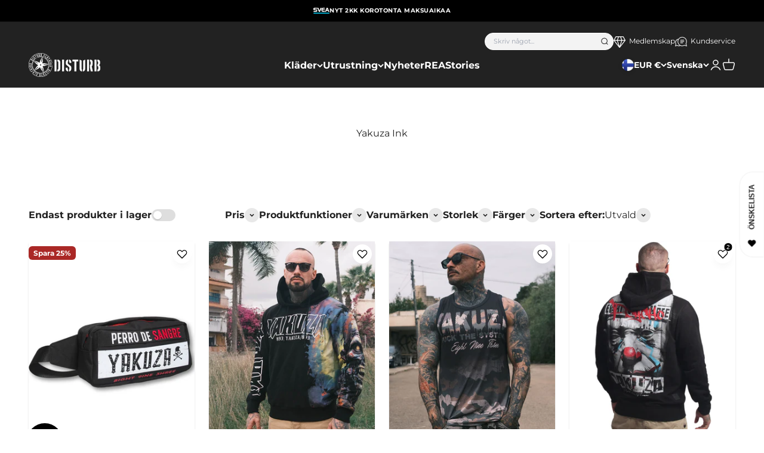

--- FILE ---
content_type: text/html; charset=utf-8
request_url: https://www.disturb.fi/sv/collections/yakuza-black
body_size: 76705
content:
<!doctype html>

<html class="no-js" lang="sv" dir="ltr">
  <head>
    <!-- Google tag (gtag.js) -->
<script async src="https://www.googletagmanager.com/gtag/js?id=G-EDNXYE0NDG"></script>
<script>
  window.dataLayer = window.dataLayer || [];
  function gtag(){dataLayer.push(arguments);}
  gtag('js', new Date());

  gtag('config', 'G-EDNXYE0NDG');
</script>
    <script>
  window.consentmo_gcm_initial_state = "";
  window.consentmo_gcm_state = "0";
  window.consentmo_gcm_security_storage = "strict";
  window.consentmo_gcm_ad_storage = "marketing";
  window.consentmo_gcm_analytics_storage = "analytics";
  window.consentmo_gcm_functionality_storage = "functionality";
  window.consentmo_gcm_personalization_storage = "functionality";
  window.consentmo_gcm_ads_data_redaction = "true";
  window.consentmo_gcm_url_passthrough = "false";
  window.consentmo_gcm_data_layer_name = "dataLayer";
  
  // Google Consent Mode V2 integration script from Consentmo GDPR
  window.isenseRules = {};
  window.isenseRules.gcm = {
      gcmVersion: 2,
      integrationVersion: 3,
      customChanges: false,
      consentUpdated: false,
      initialState: 7,
      isCustomizationEnabled: false,
      adsDataRedaction: true,
      urlPassthrough: false,
      dataLayer: 'dataLayer',
      categories: { ad_personalization: "marketing", ad_storage: "marketing", ad_user_data: "marketing", analytics_storage: "analytics", functionality_storage: "functionality", personalization_storage: "functionality", security_storage: "strict"},
      storage: { ad_personalization: "false", ad_storage: "false", ad_user_data: "false", analytics_storage: "false", functionality_storage: "false", personalization_storage: "false", security_storage: "false", wait_for_update: 2000 }
  };
  if(window.consentmo_gcm_state !== null && window.consentmo_gcm_state !== "" && window.consentmo_gcm_state !== "0") {
    window.isenseRules.gcm.isCustomizationEnabled = true;
    window.isenseRules.gcm.initialState = window.consentmo_gcm_initial_state === null || window.consentmo_gcm_initial_state.trim() === "" ? window.isenseRules.gcm.initialState : window.consentmo_gcm_initial_state;
    window.isenseRules.gcm.categories.ad_storage = window.consentmo_gcm_ad_storage === null || window.consentmo_gcm_ad_storage.trim() === "" ? window.isenseRules.gcm.categories.ad_storage : window.consentmo_gcm_ad_storage;
    window.isenseRules.gcm.categories.ad_user_data = window.consentmo_gcm_ad_storage === null || window.consentmo_gcm_ad_storage.trim() === "" ? window.isenseRules.gcm.categories.ad_user_data : window.consentmo_gcm_ad_storage;
    window.isenseRules.gcm.categories.ad_personalization = window.consentmo_gcm_ad_storage === null || window.consentmo_gcm_ad_storage.trim() === "" ? window.isenseRules.gcm.categories.ad_personalization : window.consentmo_gcm_ad_storage;
    window.isenseRules.gcm.categories.analytics_storage = window.consentmo_gcm_analytics_storage === null || window.consentmo_gcm_analytics_storage.trim() === "" ? window.isenseRules.gcm.categories.analytics_storage : window.consentmo_gcm_analytics_storage;
    window.isenseRules.gcm.categories.functionality_storage = window.consentmo_gcm_functionality_storage === null || window.consentmo_gcm_functionality_storage.trim() === "" ? window.isenseRules.gcm.categories.functionality_storage : window.consentmo_gcm_functionality_storage;
    window.isenseRules.gcm.categories.personalization_storage = window.consentmo_gcm_personalization_storage === null || window.consentmo_gcm_personalization_storage.trim() === "" ? window.isenseRules.gcm.categories.personalization_storage : window.consentmo_gcm_personalization_storage;
    window.isenseRules.gcm.categories.security_storage = window.consentmo_gcm_security_storage === null || window.consentmo_gcm_security_storage.trim() === "" ? window.isenseRules.gcm.categories.security_storage : window.consentmo_gcm_security_storage;
    window.isenseRules.gcm.urlPassthrough = window.consentmo_gcm_url_passthrough === null || window.consentmo_gcm_url_passthrough.trim() === "" ? window.isenseRules.gcm.urlPassthrough : window.consentmo_gcm_url_passthrough;
    window.isenseRules.gcm.adsDataRedaction = window.consentmo_gcm_ads_data_redaction === null || window.consentmo_gcm_ads_data_redaction.trim() === "" ? window.isenseRules.gcm.adsDataRedaction : window.consentmo_gcm_ads_data_redaction;
    window.isenseRules.gcm.dataLayer = window.consentmo_gcm_data_layer_name === null || window.consentmo_gcm_data_layer_name.trim() === "" ? window.isenseRules.gcm.dataLayer : window.consentmo_gcm_data_layer_name;
  }
  window.isenseRules.initializeGcm = function (rules) {
    if(window.isenseRules.gcm.isCustomizationEnabled) {
      rules.initialState = window.isenseRules.gcm.initialState;
      rules.urlPassthrough = window.isenseRules.gcm.urlPassthrough === true || window.isenseRules.gcm.urlPassthrough === 'true';
      rules.adsDataRedaction = window.isenseRules.gcm.adsDataRedaction === true || window.isenseRules.gcm.adsDataRedaction === 'true';
    }
    
    let initialState = parseInt(rules.initialState);
    let marketingBlocked = initialState === 0 || initialState === 2 || initialState === 5 || initialState === 7;
    let analyticsBlocked = initialState === 0 || initialState === 3 || initialState === 6 || initialState === 7;
    let functionalityBlocked = initialState === 4 || initialState === 5 || initialState === 6 || initialState === 7;

    let gdprCache = localStorage.getItem('gdprCache') ? JSON.parse(localStorage.getItem('gdprCache')) : null;
    if (gdprCache && typeof gdprCache.updatedPreferences !== "undefined") {
      let updatedPreferences = gdprCache.updatedPreferences;
      marketingBlocked = parseInt(updatedPreferences.indexOf('marketing')) > -1;
      analyticsBlocked = parseInt(updatedPreferences.indexOf('analytics')) > -1;
      functionalityBlocked = parseInt(updatedPreferences.indexOf('functionality')) > -1;
    }

    Object.entries(rules.categories).forEach(category => {
      if(rules.storage.hasOwnProperty(category[0])) {
        switch(category[1]) {
          case 'strict':
            rules.storage[category[0]] = "granted";
            break;
          case 'marketing':
            rules.storage[category[0]] = marketingBlocked ? "denied" : "granted";
            break;
          case 'analytics':
            rules.storage[category[0]] = analyticsBlocked ? "denied" : "granted";
            break;
          case 'functionality':
            rules.storage[category[0]] = functionalityBlocked ? "denied" : "granted";
            break;
        }
      }
    });
    rules.consentUpdated = true;
    isenseRules.gcm = rules;
  }

  // Google Consent Mode - initialization start
  window.isenseRules.initializeGcm({
    ...window.isenseRules.gcm,
    adsDataRedaction: true,
    urlPassthrough: false,
    initialState: 7
  });

  /*
  * initialState acceptable values:
  * 0 - Set both ad_storage and analytics_storage to denied
  * 1 - Set all categories to granted
  * 2 - Set only ad_storage to denied
  * 3 - Set only analytics_storage to denied
  * 4 - Set only functionality_storage to denied
  * 5 - Set both ad_storage and functionality_storage to denied
  * 6 - Set both analytics_storage and functionality_storage to denied
  * 7 - Set all categories to denied
  */

  window[window.isenseRules.gcm.dataLayer] = window[window.isenseRules.gcm.dataLayer] || [];
  function gtag() { window[window.isenseRules.gcm.dataLayer].push(arguments); }
  gtag("consent", "default", isenseRules.gcm.storage);
  isenseRules.gcm.adsDataRedaction && gtag("set", "ads_data_redaction", isenseRules.gcm.adsDataRedaction);
  isenseRules.gcm.urlPassthrough && gtag("set", "url_passthrough", isenseRules.gcm.urlPassthrough);
</script>
    <meta charset="utf-8">
    <meta name="viewport" content="width=device-width, initial-scale=1.0, height=device-height, minimum-scale=1.0, maximum-scale=1.0">
    <meta name="theme-color" content="#222222">

    <title>Yakuza kläder online - Disturb</title><meta name="description" content="Yakuza exklusivt i Finland från Disturb.fi onlinebutik! Det tyska klädmärket Yakuza lanserades 2004 och sticker ut med sin edgy stil. Svart humor, oblyg ödmjukhet och provocerande tryck är kärnan i Yakuza. Yakuza I sortimentet finns hoodies, t-shirts, byxor, jackor och accessoarer för dam och herr. Genom att välja Yakuza kommer du inte att vara en väggblomma!"><link rel="canonical" href="https://www.disturb.fi/sv/collections/yakuza-black"><link rel="shortcut icon" href="//www.disturb.fi/cdn/shop/files/DisturbBlack_favicon.png?v=1693819059&width=96">
      <link rel="apple-touch-icon" href="//www.disturb.fi/cdn/shop/files/DisturbBlack_favicon.png?v=1693819059&width=180"><link rel="preconnect" href="https://cdn.shopify.com">
    <link rel="preconnect" href="https://fonts.shopifycdn.com" crossorigin>
    <link rel="dns-prefetch" href="https://productreviews.shopifycdn.com"><link rel="preload" href="//www.disturb.fi/cdn/fonts/montserrat/montserrat_n8.853056e398b4dadf6838423edb7abaa02f651554.woff2" as="font" type="font/woff2" crossorigin><link rel="preload" href="//www.disturb.fi/cdn/fonts/montserrat/montserrat_n4.81949fa0ac9fd2021e16436151e8eaa539321637.woff2" as="font" type="font/woff2" crossorigin><meta property="og:type" content="website">
  <meta property="og:title" content="Yakuza Ink"><meta property="og:image" content="http://www.disturb.fi/cdn/shop/files/DisturbBlack.png?v=1693388716&width=2048">
  <meta property="og:image:secure_url" content="https://www.disturb.fi/cdn/shop/files/DisturbBlack.png?v=1693388716&width=2048">
  <meta property="og:image:width" content="1200">
  <meta property="og:image:height" content="628"><meta property="og:description" content="Yakuza exklusivt i Finland från Disturb.fi onlinebutik! Det tyska klädmärket Yakuza lanserades 2004 och sticker ut med sin edgy stil. Svart humor, oblyg ödmjukhet och provocerande tryck är kärnan i Yakuza. Yakuza I sortimentet finns hoodies, t-shirts, byxor, jackor och accessoarer för dam och herr. Genom att välja Yakuza kommer du inte att vara en väggblomma!"><meta property="og:url" content="https://www.disturb.fi/sv/collections/yakuza-black">
<meta property="og:site_name" content="Disturb"><meta name="twitter:card" content="summary"><meta name="twitter:title" content="Yakuza Ink">
  <meta name="twitter:description" content="Yakuza exklusivt i Finland från Disturb.fi onlinebutik! Det tyska klädmärket Yakuza lanserades 2004 och sticker ut med sin utmanande stil. Svart humor, oblyg ödmjukhet och provocerande tryck är kärnan i Yakuza.

Yakuza Sortimentet omfattar huvtröjor, t-shirts, byxor, jackor och accessoarer för kvinnor och män. Genom att välja Yakuza kommer du inte att vara en väggblomma!"><meta name="twitter:image" content="https://www.disturb.fi/cdn/shop/files/DisturbBlack.png?crop=center&height=1200&v=1693388716&width=1200">
  <meta name="twitter:image:alt" content="">


  <script type="application/ld+json">
  {
    "@context": "https://schema.org",
    "@type": "BreadcrumbList",
  "itemListElement": [{
      "@type": "ListItem",
      "position": 1,
      "name": "Hem",
      "item": "https://www.disturb.fi"
    },{
          "@type": "ListItem",
          "position": 2,
          "name": "Yakuza Ink",
          "item": "https://www.disturb.fi/sv/collections/yakuza-black"
        }]
  }
  </script>

<style>/* Typography (heading) */
  @font-face {
  font-family: Montserrat;
  font-weight: 800;
  font-style: normal;
  font-display: fallback;
  src: url("//www.disturb.fi/cdn/fonts/montserrat/montserrat_n8.853056e398b4dadf6838423edb7abaa02f651554.woff2") format("woff2"),
       url("//www.disturb.fi/cdn/fonts/montserrat/montserrat_n8.9201aba6104751e1b3e48577a5a739fc14862200.woff") format("woff");
}

@font-face {
  font-family: Montserrat;
  font-weight: 800;
  font-style: italic;
  font-display: fallback;
  src: url("//www.disturb.fi/cdn/fonts/montserrat/montserrat_i8.b5b703476aa25307888d32fbbb26f33913f79842.woff2") format("woff2"),
       url("//www.disturb.fi/cdn/fonts/montserrat/montserrat_i8.1037a8c7c9042232c15d221799b18df65709cdd0.woff") format("woff");
}

/* Typography (body) */
  @font-face {
  font-family: Montserrat;
  font-weight: 400;
  font-style: normal;
  font-display: fallback;
  src: url("//www.disturb.fi/cdn/fonts/montserrat/montserrat_n4.81949fa0ac9fd2021e16436151e8eaa539321637.woff2") format("woff2"),
       url("//www.disturb.fi/cdn/fonts/montserrat/montserrat_n4.a6c632ca7b62da89c3594789ba828388aac693fe.woff") format("woff");
}

@font-face {
  font-family: Montserrat;
  font-weight: 400;
  font-style: italic;
  font-display: fallback;
  src: url("//www.disturb.fi/cdn/fonts/montserrat/montserrat_i4.5a4ea298b4789e064f62a29aafc18d41f09ae59b.woff2") format("woff2"),
       url("//www.disturb.fi/cdn/fonts/montserrat/montserrat_i4.072b5869c5e0ed5b9d2021e4c2af132e16681ad2.woff") format("woff");
}

@font-face {
  font-family: Montserrat;
  font-weight: 700;
  font-style: normal;
  font-display: fallback;
  src: url("//www.disturb.fi/cdn/fonts/montserrat/montserrat_n7.3c434e22befd5c18a6b4afadb1e3d77c128c7939.woff2") format("woff2"),
       url("//www.disturb.fi/cdn/fonts/montserrat/montserrat_n7.5d9fa6e2cae713c8fb539a9876489d86207fe957.woff") format("woff");
}

@font-face {
  font-family: Montserrat;
  font-weight: 700;
  font-style: italic;
  font-display: fallback;
  src: url("//www.disturb.fi/cdn/fonts/montserrat/montserrat_i7.a0d4a463df4f146567d871890ffb3c80408e7732.woff2") format("woff2"),
       url("//www.disturb.fi/cdn/fonts/montserrat/montserrat_i7.f6ec9f2a0681acc6f8152c40921d2a4d2e1a2c78.woff") format("woff");
}

:root {
    /**
     * ---------------------------------------------------------------------
     * SPACING VARIABLES
     *
     * We are using a spacing inspired from frameworks like Tailwind CSS.
     * ---------------------------------------------------------------------
     */
    --spacing-0-5: 0.125rem; /* 2px */
    --spacing-1: 0.25rem; /* 4px */
    --spacing-1-5: 0.375rem; /* 6px */
    --spacing-2: 0.5rem; /* 8px */
    --spacing-2-5: 0.625rem; /* 10px */
    --spacing-3: 0.75rem; /* 12px */
    --spacing-3-5: 0.875rem; /* 14px */
    --spacing-4: 1rem; /* 16px */
    --spacing-4-5: 1.125rem; /* 18px */
    --spacing-5: 1.25rem; /* 20px */
    --spacing-5-5: 1.375rem; /* 22px */
    --spacing-6: 1.5rem; /* 24px */
    --spacing-6-5: 1.625rem; /* 26px */
    --spacing-7: 1.75rem; /* 28px */
    --spacing-7-5: 1.875rem; /* 30px */
    --spacing-8: 2rem; /* 32px */
    --spacing-8-5: 2.125rem; /* 34px */
    --spacing-9: 2.25rem; /* 36px */
    --spacing-9-5: 2.375rem; /* 38px */
    --spacing-10: 2.5rem; /* 40px */
    --spacing-11: 2.75rem; /* 44px */
    --spacing-12: 3rem; /* 48px */
    --spacing-14: 3.5rem; /* 56px */
    --spacing-16: 4rem; /* 64px */
    --spacing-18: 4.5rem; /* 72px */
    --spacing-20: 5rem; /* 80px */
    --spacing-24: 6rem; /* 96px */
    --spacing-28: 7rem; /* 112px */
    --spacing-32: 8rem; /* 128px */
    --spacing-36: 9rem; /* 144px */
    --spacing-40: 10rem; /* 160px */
    --spacing-44: 11rem; /* 176px */
    --spacing-48: 12rem; /* 192px */
    --spacing-52: 13rem; /* 208px */
    --spacing-56: 14rem; /* 224px */
    --spacing-60: 15rem; /* 240px */
    --spacing-64: 16rem; /* 256px */
    --spacing-72: 18rem; /* 288px */
    --spacing-80: 20rem; /* 320px */
    --spacing-96: 24rem; /* 384px */

    /* Container */
    --container-max-width: 1600px;
    --container-narrow-max-width: 1350px;
    --container-gutter: var(--spacing-5);
    --section-outer-spacing-block: var(--spacing-10);
    --section-inner-max-spacing-block: var(--spacing-9);
    --section-inner-spacing-inline: var(--container-gutter);
    --section-stack-spacing-block: var(--spacing-8);

    /* Grid gutter */
    --grid-gutter: var(--spacing-5);

    /* Product list settings */
    --product-list-row-gap: var(--spacing-8);
    --product-list-column-gap: var(--grid-gutter);

    /* Form settings */
    --input-gap: var(--spacing-2);
    --input-height: 2.625rem;
    --input-padding-inline: var(--spacing-4);

    /* Other sizes */
    --sticky-area-height: calc(var(--sticky-announcement-bar-enabled, 0) * var(--announcement-bar-height, 0px) + var(--sticky-header-enabled, 0) * var(--header-height, 0px));

    /* RTL support */
    --transform-logical-flip: 1;
    --transform-origin-start: left;
    --transform-origin-end: right;

    /**
     * ---------------------------------------------------------------------
     * TYPOGRAPHY
     * ---------------------------------------------------------------------
     */

    /* Font properties */
    --heading-font-family: Montserrat, sans-serif;
    --heading-font-weight: 800;
    --heading-font-style: normal;
    --heading-text-transform: uppercase;
    --heading-letter-spacing: 0.0em;
    --text-font-family: Montserrat, sans-serif;
    --text-font-weight: 400;
    --text-font-style: normal;
    --text-letter-spacing: 0.0em;

    /* Font sizes */
    --text-h0: 2.75rem;
    --text-h1: 2.3rem;
    --text-h2: 1.8rem;
    --text-h3: 1.3rem;
    --text-h4: 1.2rem;
    --text-h5: 1rem;
    --text-h6: 1rem;
    --text-xs: 0.6875rem;
    --text-sm: 0.75rem;
    --text-base: 0.875rem;
    --text-lg: 1.125rem;

    /**
     * ---------------------------------------------------------------------
     * COLORS
     * ---------------------------------------------------------------------
     */

    /* Color settings */--accent: 91 8 12;
    --text-primary: 34 34 34;
    --background-primary: 255 255 255;
    --dialog-background: 255 255 255;
    --border-color: var(--text-color, var(--text-primary)) / 0.12;

    /* Button colors */
    --button-background-primary: 91 8 12;
    --button-text-primary: 255 255 255;
    --button-background-secondary: 19 71 106;
    --button-text-secondary: 255 255 255;

    /* Status colors */
    --success-background: 227 233 237;
    --success-text: 19 71 106;
    --warning-background: 252 240 227;
    --warning-text: 227 126 22;
    --error-background: 245 229 229;
    --error-text: 170 40 38;

    /* Product colors */
    --on-sale-text: 170 40 38;
    --on-sale-badge-background: 170 40 38;
    --on-sale-badge-text: 255 255 255;
    --sold-out-badge-background: 190 189 185;
    --sold-out-badge-text: 0 0 0;
    --primary-badge-background: 19 71 106;
    --primary-badge-text: 255 255 255;
    --star-color: 34 34 34;
    --product-card-background: 255 255 255;
    --product-card-text: 34 34 34;

    /* Header colors */
    --header-background: 34 34 34;
    --header-text: 255 255 255;

    /* Footer colors */
    --footer-background: 34 34 34;
    --footer-text: 255 255 255;

    /* Rounded variables (used for border radius) */
    --rounded-xs: 0.0rem;
    --rounded-sm: 0.0rem;
    --rounded: 0.0rem;
    --rounded-lg: 0.0rem;
    --rounded-full: 9999px;

    --rounded-button: 0.375rem;
    --rounded-input: 0.375rem;

    /* Box shadow */
    --shadow-sm: 0 2px 8px rgb(var(--text-primary) / 0.05);
    --shadow: 0 5px 15px rgb(var(--text-primary) / 0.05);
    --shadow-md: 0 5px 30px rgb(var(--text-primary) / 0.05);
    --shadow-block: 0px 18px 50px rgb(var(--text-primary) / 0.05);

    /**
     * ---------------------------------------------------------------------
     * OTHER
     * ---------------------------------------------------------------------
     */

    --cursor-close-svg-url: url(//www.disturb.fi/cdn/shop/t/5/assets/cursor-close.svg?v=147174565022153725511693296935);
    --cursor-zoom-in-svg-url: url(//www.disturb.fi/cdn/shop/t/5/assets/cursor-zoom-in.svg?v=154953035094101115921693296926);
    --cursor-zoom-out-svg-url: url(//www.disturb.fi/cdn/shop/t/5/assets/cursor-zoom-out.svg?v=16155520337305705181693296926);
    --checkmark-svg-url: url(//www.disturb.fi/cdn/shop/t/5/assets/checkmark.svg?v=77552481021870063511693296942);
  }

  [dir="rtl"]:root {
    /* RTL support */
    --transform-logical-flip: -1;
    --transform-origin-start: right;
    --transform-origin-end: left;
  }

  @media screen and (min-width: 700px) {
    :root {
      /* Typography (font size) */
      --text-h0: 4rem;
      --text-h1: 3rem;
      --text-h2: 2.5rem;
      --text-h3: 2rem;
      --text-h4: 1.625rem;
      --text-h5: 1.25rem;
      --text-h6: 1.125rem;

      --text-xs: 0.75rem;
      --text-sm: 0.875rem;
      --text-base: 1.0rem;
      --text-lg: 1.25rem;

      /* Spacing */
      --container-gutter: 2rem;
      --section-outer-spacing-block: var(--spacing-14);
      --section-inner-max-spacing-block: var(--spacing-10);
      --section-inner-spacing-inline: var(--spacing-10);
      --section-stack-spacing-block: var(--spacing-12);

      /* Grid gutter */
      --grid-gutter: var(--spacing-6);

      /* Product list settings */
      --product-list-row-gap: var(--spacing-12);

      /* Form settings */
      --input-gap: 1rem;
      --input-height: 3.125rem;
      --input-padding-inline: var(--spacing-5);
    }
  }

  @media screen and (min-width: 1000px) {
    :root {
      /* Spacing settings */
      --container-gutter: var(--spacing-12);
      --section-outer-spacing-block: var(--spacing-16);
      --section-inner-max-spacing-block: var(--spacing-14);
      --section-inner-spacing-inline: var(--spacing-12);
      --section-stack-spacing-block: var(--spacing-12);
    }
  }

  @media screen and (min-width: 1150px) {
    :root {
      /* Spacing settings */
      --container-gutter: var(--spacing-12);
      --section-outer-spacing-block: var(--spacing-16);
      --section-inner-max-spacing-block: var(--spacing-14);
      --section-inner-spacing-inline: var(--spacing-12);
      --section-stack-spacing-block: var(--spacing-12);
    }
  }

  @media screen and (min-width: 1400px) {
    :root {
      /* Typography (font size) */
      --text-h0: 5rem;
      --text-h1: 3.75rem;
      --text-h2: 3rem;
      --text-h3: 2.25rem;
      --text-h4: 2rem;
      --text-h5: 1.5rem;
      --text-h6: 1.25rem;

      --section-outer-spacing-block: var(--spacing-20);
      --section-inner-max-spacing-block: var(--spacing-16);
      --section-inner-spacing-inline: var(--spacing-14);
    }
  }

  @media screen and (min-width: 1600px) {
    :root {
      --section-outer-spacing-block: var(--spacing-20);
      --section-inner-max-spacing-block: var(--spacing-18);
      --section-inner-spacing-inline: var(--spacing-16);
    }
  }

  /**
   * ---------------------------------------------------------------------
   * LIQUID DEPENDANT CSS
   *
   * Our main CSS is Liquid free, but some very specific features depend on
   * theme settings, so we have them here
   * ---------------------------------------------------------------------
   */</style><script>
  document.documentElement.classList.replace('no-js', 'js');

  // This allows to expose several variables to the global scope, to be used in scripts
  window.themeVariables = {
    settings: {
      showPageTransition: false,
      headingApparition: "none",
      pageType: "collection",
      moneyFormat: "{{amount_with_comma_separator}} €",
      moneyWithCurrencyFormat: "{{amount_with_comma_separator}} EUR",
      currencyCodeEnabled: false,
      cartType: "drawer",
      showDiscount: true,
      discountMode: "percentage"
    },

    strings: {
      accessibilityClose: "Stäng",
      accessibilityNext: "Nästa",
      accessibilityPrevious: "Föregående",
      addToCartButton: "Lägg i varukorgen",
      soldOutButton: "Utsåld",
      preOrderButton: "Förboka",
      unavailableButton: "Inte tillgänglig",
      closeGallery: "Stäng bildgalleriet",
      zoomGallery: "Zooma",
      errorGallery: "Bilden kan inte laddas",
      soldOutBadge: "Utsåld",
      discountBadge: "Spara @@",
      sku: "SKU:",
      searchNoResults: "Inga resultat kunde hittas.",
      addOrderNote: "Lägg till orderkommentar",
      editOrderNote: "Redigera ditt orderkommentar",
      shippingEstimatorNoResults: "Tyvärr skickar vi inte till din adress.",
      shippingEstimatorOneResult: "Det finns en fraktkostnad för din adress:",
      shippingEstimatorMultipleResults: "Det finns flera fraktpriser för din adress:",
      shippingEstimatorError: "Ett eller flera fel uppstod vid hämtning av fraktpriser:"
    },

    breakpoints: {
      'sm': 'screen and (min-width: 700px)',
      'md': 'screen and (min-width: 1000px)',
      'lg': 'screen and (min-width: 1150px)',
      'xl': 'screen and (min-width: 1400px)',

      'sm-max': 'screen and (max-width: 699px)',
      'md-max': 'screen and (max-width: 999px)',
      'lg-max': 'screen and (max-width: 1149px)',
      'xl-max': 'screen and (max-width: 1399px)'
    }
  };// For detecting native share
  document.documentElement.classList.add(`native-share--${navigator.share ? 'enabled' : 'disabled'}`);</script><script type="module" src="//www.disturb.fi/cdn/shop/t/5/assets/vendor.min.js?v=20880576495916334881693296925"></script>
    <script type="module" src="//www.disturb.fi/cdn/shop/t/5/assets/theme.js?v=107529807681550491441702447867"></script>
    <script type="module" src="//www.disturb.fi/cdn/shop/t/5/assets/sections.js?v=139292209195208792381702449799"></script>

    <script>
  const boostSDAssetFileURL = "\/\/www.disturb.fi\/cdn\/shop\/t\/5\/assets\/boost_sd_assets_file_url.gif?v=9277";
  window.boostSDAssetFileURL = boostSDAssetFileURL;

  if (window.boostSDAppConfig) {
    window.boostSDAppConfig.generalSettings.custom_js_asset_url = "//www.disturb.fi/cdn/shop/t/5/assets/boost-sd-custom.js?v=160962118398746674481727691656";
    window.boostSDAppConfig.generalSettings.custom_css_asset_url = "//www.disturb.fi/cdn/shop/t/5/assets/boost-sd-custom.css?v=72809539502277619291727691657";
  }

  
  window.addEventListener('DOMContentLoaded', async () => {
    
    
      
        window.boostSDFallback = {
          productPerPage: 24,
          products: [{"id":8650922852674,"title":"Sangre midjeväska - Svart","handle":"sangre-midjevaska-svart","description":"\u003cp\u003e\u003cem\u003e\u003cstrong\u003eEn storlek\u003c\/strong\u003e\u003c\/em\u003e\u003c\/p\u003e\n\u003cp\u003eVäskans mått är \u003cstrong\u003e30 cm x 13 cm\u003c\/strong\u003e\u003c\/p\u003e\n\u003cp\u003e\u003cstrong\u003eMATERIAL:\u003c\/strong\u003e\u003c\/p\u003e\n\u003cul\u003e\n\u003cli\u003e100% polyester\u003c\/li\u003e\n\u003c\/ul\u003e","published_at":"2023-09-07T17:17:22+03:00","created_at":"2023-09-07T17:17:22+03:00","vendor":"Yakuza Ink","type":"Ryggsäckar och väskor","tags":["Aktiivinen2025blacoutsale"],"price":2996,"price_min":2996,"price_max":2996,"available":true,"price_varies":false,"compare_at_price":3995,"compare_at_price_min":3995,"compare_at_price_max":3995,"compare_at_price_varies":false,"variants":[{"id":46651584446786,"title":"Default Title","option1":"Default Title","option2":null,"option3":null,"sku":"GTB16307 black","requires_shipping":true,"taxable":true,"featured_image":{"id":43135342739778,"product_id":8650922852674,"position":1,"created_at":"2023-10-23T16:38:46+03:00","updated_at":"2023-10-23T16:38:49+03:00","alt":"Yakuza Ink Sangre vyölaukku - Musta Default Title","width":1200,"height":1500,"src":"\/\/www.disturb.fi\/cdn\/shop\/files\/41ee4640a0e64557fbf02ed7cc2e93d6.jpg?v=1698068329","variant_ids":[46651584446786]},"available":true,"name":"Sangre midjeväska - Svart","public_title":null,"options":["Default Title"],"price":2996,"weight":0,"compare_at_price":3995,"inventory_management":"shopify","barcode":null,"featured_media":{"alt":"Yakuza Ink Sangre vyölaukku - Musta Default Title","id":35560489156930,"position":1,"preview_image":{"aspect_ratio":0.8,"height":1500,"width":1200,"src":"\/\/www.disturb.fi\/cdn\/shop\/files\/41ee4640a0e64557fbf02ed7cc2e93d6.jpg?v=1698068329"}},"requires_selling_plan":false,"selling_plan_allocations":[],"quantity_rule":{"min":1,"max":null,"increment":1}}],"images":["\/\/www.disturb.fi\/cdn\/shop\/files\/41ee4640a0e64557fbf02ed7cc2e93d6.jpg?v=1698068329","\/\/www.disturb.fi\/cdn\/shop\/files\/d8422395c07b4398d0ed8961fb68f7fd.jpg?v=1698068329","\/\/www.disturb.fi\/cdn\/shop\/files\/e58f8759658344d69bb2d8f6dcefb6cb.jpg?v=1698068329"],"featured_image":"\/\/www.disturb.fi\/cdn\/shop\/files\/41ee4640a0e64557fbf02ed7cc2e93d6.jpg?v=1698068329","options":["Title"],"media":[{"alt":"Yakuza Ink Sangre vyölaukku - Musta Default Title","id":35560489156930,"position":1,"preview_image":{"aspect_ratio":0.8,"height":1500,"width":1200,"src":"\/\/www.disturb.fi\/cdn\/shop\/files\/41ee4640a0e64557fbf02ed7cc2e93d6.jpg?v=1698068329"},"aspect_ratio":0.8,"height":1500,"media_type":"image","src":"\/\/www.disturb.fi\/cdn\/shop\/files\/41ee4640a0e64557fbf02ed7cc2e93d6.jpg?v=1698068329","width":1200},{"alt":"Yakuza Ink Sangre vyölaukku - Musta","id":35560489222466,"position":2,"preview_image":{"aspect_ratio":0.8,"height":1500,"width":1200,"src":"\/\/www.disturb.fi\/cdn\/shop\/files\/d8422395c07b4398d0ed8961fb68f7fd.jpg?v=1698068329"},"aspect_ratio":0.8,"height":1500,"media_type":"image","src":"\/\/www.disturb.fi\/cdn\/shop\/files\/d8422395c07b4398d0ed8961fb68f7fd.jpg?v=1698068329","width":1200},{"alt":"Yakuza Ink Sangre vyölaukku - Musta","id":35560489255234,"position":3,"preview_image":{"aspect_ratio":0.8,"height":1500,"width":1200,"src":"\/\/www.disturb.fi\/cdn\/shop\/files\/e58f8759658344d69bb2d8f6dcefb6cb.jpg?v=1698068329"},"aspect_ratio":0.8,"height":1500,"media_type":"image","src":"\/\/www.disturb.fi\/cdn\/shop\/files\/e58f8759658344d69bb2d8f6dcefb6cb.jpg?v=1698068329","width":1200}],"requires_selling_plan":false,"selling_plan_groups":[],"content":"\u003cp\u003e\u003cem\u003e\u003cstrong\u003eEn storlek\u003c\/strong\u003e\u003c\/em\u003e\u003c\/p\u003e\n\u003cp\u003eVäskans mått är \u003cstrong\u003e30 cm x 13 cm\u003c\/strong\u003e\u003c\/p\u003e\n\u003cp\u003e\u003cstrong\u003eMATERIAL:\u003c\/strong\u003e\u003c\/p\u003e\n\u003cul\u003e\n\u003cli\u003e100% polyester\u003c\/li\u003e\n\u003c\/ul\u003e"},{"id":15264831603067,"title":"Zombie hoodie- Svart","handle":"zombie-hoodie-shirt-svart-2","description":"\u003cp\u003e\u003cem\u003e\u003cstrong\u003e💀 \u003cstrong data-start=\"335\" data-end=\"382\"\u003eZombie Hoodie – \u003c\/strong\u003e\u003c\/strong\u003e\u003c\/em\u003eväck din gatustil till liv!\u003cbr data-start=\"382\" data-end=\"385\"\u003eSvart herrhoodie från märket Yakuza Ink. Vintageinspirerad tryck och ribbade muddar gör denna hoodie till det perfekta valet för en vågad stil. Bekväm regular fit och högkvalitativt material håller dig igång var du än är.\u003cstrong\u003e\u003c\/strong\u003e\u003cem\u003e\u003cstrong\u003e Normal i storleken.\u003c\/strong\u003e\u003c\/em\u003e\u003cstrong\u003e\u003c\/strong\u003e\u003c\/p\u003e","published_at":"2025-10-14T14:34:22+03:00","created_at":"2025-10-14T13:39:37+03:00","vendor":"Yakuza Ink","type":"Långärmade","tags":["Aktiivinen2025blacoutsale","Blakoutsale2025"],"price":8995,"price_min":8995,"price_max":8995,"available":true,"price_varies":false,"compare_at_price":null,"compare_at_price_min":0,"compare_at_price_max":0,"compare_at_price_varies":false,"variants":[{"id":55841573929339,"title":"S","option1":"S","option2":null,"option3":null,"sku":"HOB26030-BLK-S","requires_shipping":true,"taxable":true,"featured_image":{"id":79590392955259,"product_id":15264831603067,"position":2,"created_at":"2025-10-14T14:33:36+03:00","updated_at":"2025-10-14T14:33:39+03:00","alt":"Yakuza Ink Zombie huppari - Musta 4XL","width":1200,"height":1500,"src":"\/\/www.disturb.fi\/cdn\/shop\/files\/zombie_Black2.jpg?v=1760441619","variant_ids":[55841573929339,55841573962107,55841573994875,55841574027643,55841574060411,55841574093179,55841574125947]},"available":true,"name":"Zombie hoodie- Svart - S","public_title":"S","options":["S"],"price":8995,"weight":0,"compare_at_price":null,"inventory_management":"shopify","barcode":null,"featured_media":{"alt":"Yakuza Ink Zombie huppari - Musta 4XL","id":67450659209595,"position":2,"preview_image":{"aspect_ratio":0.8,"height":1500,"width":1200,"src":"\/\/www.disturb.fi\/cdn\/shop\/files\/zombie_Black2.jpg?v=1760441619"}},"requires_selling_plan":false,"selling_plan_allocations":[],"quantity_rule":{"min":1,"max":null,"increment":1}},{"id":55841573962107,"title":"M","option1":"M","option2":null,"option3":null,"sku":"HOB26030-BLK-M","requires_shipping":true,"taxable":true,"featured_image":{"id":79590392955259,"product_id":15264831603067,"position":2,"created_at":"2025-10-14T14:33:36+03:00","updated_at":"2025-10-14T14:33:39+03:00","alt":"Yakuza Ink Zombie huppari - Musta 4XL","width":1200,"height":1500,"src":"\/\/www.disturb.fi\/cdn\/shop\/files\/zombie_Black2.jpg?v=1760441619","variant_ids":[55841573929339,55841573962107,55841573994875,55841574027643,55841574060411,55841574093179,55841574125947]},"available":true,"name":"Zombie hoodie- Svart - M","public_title":"M","options":["M"],"price":8995,"weight":0,"compare_at_price":null,"inventory_management":"shopify","barcode":null,"featured_media":{"alt":"Yakuza Ink Zombie huppari - Musta 4XL","id":67450659209595,"position":2,"preview_image":{"aspect_ratio":0.8,"height":1500,"width":1200,"src":"\/\/www.disturb.fi\/cdn\/shop\/files\/zombie_Black2.jpg?v=1760441619"}},"requires_selling_plan":false,"selling_plan_allocations":[],"quantity_rule":{"min":1,"max":null,"increment":1}},{"id":55841573994875,"title":"L","option1":"L","option2":null,"option3":null,"sku":"HOB26030-BLK-L","requires_shipping":true,"taxable":true,"featured_image":{"id":79590392955259,"product_id":15264831603067,"position":2,"created_at":"2025-10-14T14:33:36+03:00","updated_at":"2025-10-14T14:33:39+03:00","alt":"Yakuza Ink Zombie huppari - Musta 4XL","width":1200,"height":1500,"src":"\/\/www.disturb.fi\/cdn\/shop\/files\/zombie_Black2.jpg?v=1760441619","variant_ids":[55841573929339,55841573962107,55841573994875,55841574027643,55841574060411,55841574093179,55841574125947]},"available":true,"name":"Zombie hoodie- Svart - L","public_title":"L","options":["L"],"price":8995,"weight":0,"compare_at_price":null,"inventory_management":"shopify","barcode":null,"featured_media":{"alt":"Yakuza Ink Zombie huppari - Musta 4XL","id":67450659209595,"position":2,"preview_image":{"aspect_ratio":0.8,"height":1500,"width":1200,"src":"\/\/www.disturb.fi\/cdn\/shop\/files\/zombie_Black2.jpg?v=1760441619"}},"requires_selling_plan":false,"selling_plan_allocations":[],"quantity_rule":{"min":1,"max":null,"increment":1}},{"id":55841574027643,"title":"XL","option1":"XL","option2":null,"option3":null,"sku":"HOB26030-BLK-XL","requires_shipping":true,"taxable":true,"featured_image":{"id":79590392955259,"product_id":15264831603067,"position":2,"created_at":"2025-10-14T14:33:36+03:00","updated_at":"2025-10-14T14:33:39+03:00","alt":"Yakuza Ink Zombie huppari - Musta 4XL","width":1200,"height":1500,"src":"\/\/www.disturb.fi\/cdn\/shop\/files\/zombie_Black2.jpg?v=1760441619","variant_ids":[55841573929339,55841573962107,55841573994875,55841574027643,55841574060411,55841574093179,55841574125947]},"available":true,"name":"Zombie hoodie- Svart - XL","public_title":"XL","options":["XL"],"price":8995,"weight":0,"compare_at_price":null,"inventory_management":"shopify","barcode":null,"featured_media":{"alt":"Yakuza Ink Zombie huppari - Musta 4XL","id":67450659209595,"position":2,"preview_image":{"aspect_ratio":0.8,"height":1500,"width":1200,"src":"\/\/www.disturb.fi\/cdn\/shop\/files\/zombie_Black2.jpg?v=1760441619"}},"requires_selling_plan":false,"selling_plan_allocations":[],"quantity_rule":{"min":1,"max":null,"increment":1}},{"id":55841574060411,"title":"2XL","option1":"2XL","option2":null,"option3":null,"sku":"HOB26030-BLK-2XL","requires_shipping":true,"taxable":true,"featured_image":{"id":79590392955259,"product_id":15264831603067,"position":2,"created_at":"2025-10-14T14:33:36+03:00","updated_at":"2025-10-14T14:33:39+03:00","alt":"Yakuza Ink Zombie huppari - Musta 4XL","width":1200,"height":1500,"src":"\/\/www.disturb.fi\/cdn\/shop\/files\/zombie_Black2.jpg?v=1760441619","variant_ids":[55841573929339,55841573962107,55841573994875,55841574027643,55841574060411,55841574093179,55841574125947]},"available":false,"name":"Zombie hoodie- Svart - 2XL","public_title":"2XL","options":["2XL"],"price":8995,"weight":0,"compare_at_price":null,"inventory_management":"shopify","barcode":null,"featured_media":{"alt":"Yakuza Ink Zombie huppari - Musta 4XL","id":67450659209595,"position":2,"preview_image":{"aspect_ratio":0.8,"height":1500,"width":1200,"src":"\/\/www.disturb.fi\/cdn\/shop\/files\/zombie_Black2.jpg?v=1760441619"}},"requires_selling_plan":false,"selling_plan_allocations":[],"quantity_rule":{"min":1,"max":null,"increment":1}},{"id":55841574093179,"title":"3XL","option1":"3XL","option2":null,"option3":null,"sku":"HOB26030-BLK-3XL","requires_shipping":true,"taxable":true,"featured_image":{"id":79590392955259,"product_id":15264831603067,"position":2,"created_at":"2025-10-14T14:33:36+03:00","updated_at":"2025-10-14T14:33:39+03:00","alt":"Yakuza Ink Zombie huppari - Musta 4XL","width":1200,"height":1500,"src":"\/\/www.disturb.fi\/cdn\/shop\/files\/zombie_Black2.jpg?v=1760441619","variant_ids":[55841573929339,55841573962107,55841573994875,55841574027643,55841574060411,55841574093179,55841574125947]},"available":true,"name":"Zombie hoodie- Svart - 3XL","public_title":"3XL","options":["3XL"],"price":8995,"weight":0,"compare_at_price":null,"inventory_management":"shopify","barcode":null,"featured_media":{"alt":"Yakuza Ink Zombie huppari - Musta 4XL","id":67450659209595,"position":2,"preview_image":{"aspect_ratio":0.8,"height":1500,"width":1200,"src":"\/\/www.disturb.fi\/cdn\/shop\/files\/zombie_Black2.jpg?v=1760441619"}},"requires_selling_plan":false,"selling_plan_allocations":[],"quantity_rule":{"min":1,"max":null,"increment":1}},{"id":55841574125947,"title":"4XL","option1":"4XL","option2":null,"option3":null,"sku":"HOB26030-BLK-4XL","requires_shipping":true,"taxable":true,"featured_image":{"id":79590392955259,"product_id":15264831603067,"position":2,"created_at":"2025-10-14T14:33:36+03:00","updated_at":"2025-10-14T14:33:39+03:00","alt":"Yakuza Ink Zombie huppari - Musta 4XL","width":1200,"height":1500,"src":"\/\/www.disturb.fi\/cdn\/shop\/files\/zombie_Black2.jpg?v=1760441619","variant_ids":[55841573929339,55841573962107,55841573994875,55841574027643,55841574060411,55841574093179,55841574125947]},"available":true,"name":"Zombie hoodie- Svart - 4XL","public_title":"4XL","options":["4XL"],"price":8995,"weight":0,"compare_at_price":null,"inventory_management":"shopify","barcode":null,"featured_media":{"alt":"Yakuza Ink Zombie huppari - Musta 4XL","id":67450659209595,"position":2,"preview_image":{"aspect_ratio":0.8,"height":1500,"width":1200,"src":"\/\/www.disturb.fi\/cdn\/shop\/files\/zombie_Black2.jpg?v=1760441619"}},"requires_selling_plan":false,"selling_plan_allocations":[],"quantity_rule":{"min":1,"max":null,"increment":1}}],"images":["\/\/www.disturb.fi\/cdn\/shop\/files\/zombie_Black.jpg?v=1760441620","\/\/www.disturb.fi\/cdn\/shop\/files\/zombie_Black2.jpg?v=1760441619","\/\/www.disturb.fi\/cdn\/shop\/files\/zombie_Black3.jpg?v=1760441620","\/\/www.disturb.fi\/cdn\/shop\/files\/zombie_Black4.jpg?v=1760441620","\/\/www.disturb.fi\/cdn\/shop\/files\/zombie_Black5.jpg?v=1760441619","\/\/www.disturb.fi\/cdn\/shop\/files\/zombie_Black6.jpg?v=1760441619"],"featured_image":"\/\/www.disturb.fi\/cdn\/shop\/files\/zombie_Black.jpg?v=1760441620","options":["Storlek"],"media":[{"alt":"Yakuza Ink Zombie huppari - Musta","id":67450659176827,"position":1,"preview_image":{"aspect_ratio":0.8,"height":1500,"width":1200,"src":"\/\/www.disturb.fi\/cdn\/shop\/files\/zombie_Black.jpg?v=1760441620"},"aspect_ratio":0.8,"height":1500,"media_type":"image","src":"\/\/www.disturb.fi\/cdn\/shop\/files\/zombie_Black.jpg?v=1760441620","width":1200},{"alt":"Yakuza Ink Zombie huppari - Musta 4XL","id":67450659209595,"position":2,"preview_image":{"aspect_ratio":0.8,"height":1500,"width":1200,"src":"\/\/www.disturb.fi\/cdn\/shop\/files\/zombie_Black2.jpg?v=1760441619"},"aspect_ratio":0.8,"height":1500,"media_type":"image","src":"\/\/www.disturb.fi\/cdn\/shop\/files\/zombie_Black2.jpg?v=1760441619","width":1200},{"alt":"Yakuza Ink Zombie huppari - Musta","id":67450659242363,"position":3,"preview_image":{"aspect_ratio":0.8,"height":1500,"width":1200,"src":"\/\/www.disturb.fi\/cdn\/shop\/files\/zombie_Black3.jpg?v=1760441620"},"aspect_ratio":0.8,"height":1500,"media_type":"image","src":"\/\/www.disturb.fi\/cdn\/shop\/files\/zombie_Black3.jpg?v=1760441620","width":1200},{"alt":"Yakuza Ink Zombie huppari - Musta","id":67450659275131,"position":4,"preview_image":{"aspect_ratio":0.8,"height":1500,"width":1200,"src":"\/\/www.disturb.fi\/cdn\/shop\/files\/zombie_Black4.jpg?v=1760441620"},"aspect_ratio":0.8,"height":1500,"media_type":"image","src":"\/\/www.disturb.fi\/cdn\/shop\/files\/zombie_Black4.jpg?v=1760441620","width":1200},{"alt":"Yakuza Ink Zombie huppari - Musta","id":67450659307899,"position":5,"preview_image":{"aspect_ratio":0.8,"height":1500,"width":1200,"src":"\/\/www.disturb.fi\/cdn\/shop\/files\/zombie_Black5.jpg?v=1760441619"},"aspect_ratio":0.8,"height":1500,"media_type":"image","src":"\/\/www.disturb.fi\/cdn\/shop\/files\/zombie_Black5.jpg?v=1760441619","width":1200},{"alt":"Yakuza Ink Zombie huppari - Musta","id":67450659340667,"position":6,"preview_image":{"aspect_ratio":0.8,"height":1500,"width":1200,"src":"\/\/www.disturb.fi\/cdn\/shop\/files\/zombie_Black6.jpg?v=1760441619"},"aspect_ratio":0.8,"height":1500,"media_type":"image","src":"\/\/www.disturb.fi\/cdn\/shop\/files\/zombie_Black6.jpg?v=1760441619","width":1200}],"requires_selling_plan":false,"selling_plan_groups":[],"content":"\u003cp\u003e\u003cem\u003e\u003cstrong\u003e💀 \u003cstrong data-start=\"335\" data-end=\"382\"\u003eZombie Hoodie – \u003c\/strong\u003e\u003c\/strong\u003e\u003c\/em\u003eväck din gatustil till liv!\u003cbr data-start=\"382\" data-end=\"385\"\u003eSvart herrhoodie från märket Yakuza Ink. Vintageinspirerad tryck och ribbade muddar gör denna hoodie till det perfekta valet för en vågad stil. Bekväm regular fit och högkvalitativt material håller dig igång var du än är.\u003cstrong\u003e\u003c\/strong\u003e\u003cem\u003e\u003cstrong\u003e Normal i storleken.\u003c\/strong\u003e\u003c\/em\u003e\u003cstrong\u003e\u003c\/strong\u003e\u003c\/p\u003e"},{"id":15081082388859,"title":"Silent Mesh tank top - Svart ","handle":"silent-mesh-tank-top-svart","description":"\u003cp\u003eHerrarnas mesh tank top från märket Yakuza Ink. Tryck framtill. \u003cem\u003e\u003cstrong\u003eNormal i storleken. \u003c\/strong\u003e\u003c\/em\u003e\u003c\/p\u003e ","published_at":"2025-05-23T11:16:40+03:00","created_at":"2025-05-22T10:57:59+03:00","vendor":"Yakuza Ink","type":"Tank tops","tags":["Aktiivinen2025blacoutsale","Blakoutsale2025"],"price":3795,"price_min":3795,"price_max":3795,"available":true,"price_varies":false,"compare_at_price":null,"compare_at_price_min":0,"compare_at_price_max":0,"compare_at_price_varies":false,"variants":[{"id":55447386259835,"title":"S","option1":"S","option2":null,"option3":null,"sku":"UHB26025-black-S","requires_shipping":true,"taxable":true,"featured_image":{"id":75637364228475,"product_id":15081082388859,"position":2,"created_at":"2025-05-22T11:00:47+03:00","updated_at":"2025-05-22T11:00:50+03:00","alt":"Yakuza Ink Silent Mesh hihaton - Musta 4XL","width":1500,"height":1500,"src":"\/\/www.disturb.fi\/cdn\/shop\/files\/UHB26025black-amazon0001.jpg?v=1747900850","variant_ids":[55447386259835,55447386292603,55447386325371,55447386358139,55447386390907,55447386423675,55447386456443]},"available":true,"name":"Silent Mesh tank top - Svart  - S","public_title":"S","options":["S"],"price":3795,"weight":0,"compare_at_price":null,"inventory_management":"shopify","barcode":null,"featured_media":{"alt":"Yakuza Ink Silent Mesh hihaton - Musta 4XL","id":65387756224891,"position":2,"preview_image":{"aspect_ratio":1.0,"height":1500,"width":1500,"src":"\/\/www.disturb.fi\/cdn\/shop\/files\/UHB26025black-amazon0001.jpg?v=1747900850"}},"requires_selling_plan":false,"selling_plan_allocations":[],"quantity_rule":{"min":1,"max":null,"increment":1}},{"id":55447386292603,"title":"M","option1":"M","option2":null,"option3":null,"sku":"UHB26025-black-M","requires_shipping":true,"taxable":true,"featured_image":{"id":75637364228475,"product_id":15081082388859,"position":2,"created_at":"2025-05-22T11:00:47+03:00","updated_at":"2025-05-22T11:00:50+03:00","alt":"Yakuza Ink Silent Mesh hihaton - Musta 4XL","width":1500,"height":1500,"src":"\/\/www.disturb.fi\/cdn\/shop\/files\/UHB26025black-amazon0001.jpg?v=1747900850","variant_ids":[55447386259835,55447386292603,55447386325371,55447386358139,55447386390907,55447386423675,55447386456443]},"available":true,"name":"Silent Mesh tank top - Svart  - M","public_title":"M","options":["M"],"price":3795,"weight":0,"compare_at_price":null,"inventory_management":"shopify","barcode":null,"featured_media":{"alt":"Yakuza Ink Silent Mesh hihaton - Musta 4XL","id":65387756224891,"position":2,"preview_image":{"aspect_ratio":1.0,"height":1500,"width":1500,"src":"\/\/www.disturb.fi\/cdn\/shop\/files\/UHB26025black-amazon0001.jpg?v=1747900850"}},"requires_selling_plan":false,"selling_plan_allocations":[],"quantity_rule":{"min":1,"max":null,"increment":1}},{"id":55447386325371,"title":"L","option1":"L","option2":null,"option3":null,"sku":"UHB26025-black-L","requires_shipping":true,"taxable":true,"featured_image":{"id":75637364228475,"product_id":15081082388859,"position":2,"created_at":"2025-05-22T11:00:47+03:00","updated_at":"2025-05-22T11:00:50+03:00","alt":"Yakuza Ink Silent Mesh hihaton - Musta 4XL","width":1500,"height":1500,"src":"\/\/www.disturb.fi\/cdn\/shop\/files\/UHB26025black-amazon0001.jpg?v=1747900850","variant_ids":[55447386259835,55447386292603,55447386325371,55447386358139,55447386390907,55447386423675,55447386456443]},"available":false,"name":"Silent Mesh tank top - Svart  - L","public_title":"L","options":["L"],"price":3795,"weight":0,"compare_at_price":null,"inventory_management":"shopify","barcode":null,"featured_media":{"alt":"Yakuza Ink Silent Mesh hihaton - Musta 4XL","id":65387756224891,"position":2,"preview_image":{"aspect_ratio":1.0,"height":1500,"width":1500,"src":"\/\/www.disturb.fi\/cdn\/shop\/files\/UHB26025black-amazon0001.jpg?v=1747900850"}},"requires_selling_plan":false,"selling_plan_allocations":[],"quantity_rule":{"min":1,"max":null,"increment":1}},{"id":55447386358139,"title":"XL","option1":"XL","option2":null,"option3":null,"sku":"UHB26025-black-XL","requires_shipping":true,"taxable":true,"featured_image":{"id":75637364228475,"product_id":15081082388859,"position":2,"created_at":"2025-05-22T11:00:47+03:00","updated_at":"2025-05-22T11:00:50+03:00","alt":"Yakuza Ink Silent Mesh hihaton - Musta 4XL","width":1500,"height":1500,"src":"\/\/www.disturb.fi\/cdn\/shop\/files\/UHB26025black-amazon0001.jpg?v=1747900850","variant_ids":[55447386259835,55447386292603,55447386325371,55447386358139,55447386390907,55447386423675,55447386456443]},"available":true,"name":"Silent Mesh tank top - Svart  - XL","public_title":"XL","options":["XL"],"price":3795,"weight":0,"compare_at_price":null,"inventory_management":"shopify","barcode":null,"featured_media":{"alt":"Yakuza Ink Silent Mesh hihaton - Musta 4XL","id":65387756224891,"position":2,"preview_image":{"aspect_ratio":1.0,"height":1500,"width":1500,"src":"\/\/www.disturb.fi\/cdn\/shop\/files\/UHB26025black-amazon0001.jpg?v=1747900850"}},"requires_selling_plan":false,"selling_plan_allocations":[],"quantity_rule":{"min":1,"max":null,"increment":1}},{"id":55447386390907,"title":"2XL","option1":"2XL","option2":null,"option3":null,"sku":"UHB26025-black-2XL","requires_shipping":true,"taxable":true,"featured_image":{"id":75637364228475,"product_id":15081082388859,"position":2,"created_at":"2025-05-22T11:00:47+03:00","updated_at":"2025-05-22T11:00:50+03:00","alt":"Yakuza Ink Silent Mesh hihaton - Musta 4XL","width":1500,"height":1500,"src":"\/\/www.disturb.fi\/cdn\/shop\/files\/UHB26025black-amazon0001.jpg?v=1747900850","variant_ids":[55447386259835,55447386292603,55447386325371,55447386358139,55447386390907,55447386423675,55447386456443]},"available":true,"name":"Silent Mesh tank top - Svart  - 2XL","public_title":"2XL","options":["2XL"],"price":3795,"weight":0,"compare_at_price":null,"inventory_management":"shopify","barcode":null,"featured_media":{"alt":"Yakuza Ink Silent Mesh hihaton - Musta 4XL","id":65387756224891,"position":2,"preview_image":{"aspect_ratio":1.0,"height":1500,"width":1500,"src":"\/\/www.disturb.fi\/cdn\/shop\/files\/UHB26025black-amazon0001.jpg?v=1747900850"}},"requires_selling_plan":false,"selling_plan_allocations":[],"quantity_rule":{"min":1,"max":null,"increment":1}},{"id":55447386423675,"title":"3XL","option1":"3XL","option2":null,"option3":null,"sku":"UHB26025-black-3XL","requires_shipping":true,"taxable":true,"featured_image":{"id":75637364228475,"product_id":15081082388859,"position":2,"created_at":"2025-05-22T11:00:47+03:00","updated_at":"2025-05-22T11:00:50+03:00","alt":"Yakuza Ink Silent Mesh hihaton - Musta 4XL","width":1500,"height":1500,"src":"\/\/www.disturb.fi\/cdn\/shop\/files\/UHB26025black-amazon0001.jpg?v=1747900850","variant_ids":[55447386259835,55447386292603,55447386325371,55447386358139,55447386390907,55447386423675,55447386456443]},"available":true,"name":"Silent Mesh tank top - Svart  - 3XL","public_title":"3XL","options":["3XL"],"price":3795,"weight":0,"compare_at_price":null,"inventory_management":"shopify","barcode":null,"featured_media":{"alt":"Yakuza Ink Silent Mesh hihaton - Musta 4XL","id":65387756224891,"position":2,"preview_image":{"aspect_ratio":1.0,"height":1500,"width":1500,"src":"\/\/www.disturb.fi\/cdn\/shop\/files\/UHB26025black-amazon0001.jpg?v=1747900850"}},"requires_selling_plan":false,"selling_plan_allocations":[],"quantity_rule":{"min":1,"max":null,"increment":1}},{"id":55447386456443,"title":"4XL","option1":"4XL","option2":null,"option3":null,"sku":"UHB26025-black-4XL","requires_shipping":true,"taxable":true,"featured_image":{"id":75637364228475,"product_id":15081082388859,"position":2,"created_at":"2025-05-22T11:00:47+03:00","updated_at":"2025-05-22T11:00:50+03:00","alt":"Yakuza Ink Silent Mesh hihaton - Musta 4XL","width":1500,"height":1500,"src":"\/\/www.disturb.fi\/cdn\/shop\/files\/UHB26025black-amazon0001.jpg?v=1747900850","variant_ids":[55447386259835,55447386292603,55447386325371,55447386358139,55447386390907,55447386423675,55447386456443]},"available":true,"name":"Silent Mesh tank top - Svart  - 4XL","public_title":"4XL","options":["4XL"],"price":3795,"weight":0,"compare_at_price":null,"inventory_management":"shopify","barcode":null,"featured_media":{"alt":"Yakuza Ink Silent Mesh hihaton - Musta 4XL","id":65387756224891,"position":2,"preview_image":{"aspect_ratio":1.0,"height":1500,"width":1500,"src":"\/\/www.disturb.fi\/cdn\/shop\/files\/UHB26025black-amazon0001.jpg?v=1747900850"}},"requires_selling_plan":false,"selling_plan_allocations":[],"quantity_rule":{"min":1,"max":null,"increment":1}}],"images":["\/\/www.disturb.fi\/cdn\/shop\/files\/silent.jpg?v=1747900795","\/\/www.disturb.fi\/cdn\/shop\/files\/UHB26025black-amazon0001.jpg?v=1747900850","\/\/www.disturb.fi\/cdn\/shop\/files\/UHB26025black-amazon0002.jpg?v=1747900850","\/\/www.disturb.fi\/cdn\/shop\/files\/UHB26025black-amazon0004.jpg?v=1747900850","\/\/www.disturb.fi\/cdn\/shop\/files\/UHB26025black-amazon0003.jpg?v=1747900850"],"featured_image":"\/\/www.disturb.fi\/cdn\/shop\/files\/silent.jpg?v=1747900795","options":["Storlek"],"media":[{"alt":"Yakuza Ink Silent Mesh hihaton - Musta","id":65387751178619,"position":1,"preview_image":{"aspect_ratio":0.8,"height":1500,"width":1200,"src":"\/\/www.disturb.fi\/cdn\/shop\/files\/silent.jpg?v=1747900795"},"aspect_ratio":0.8,"height":1500,"media_type":"image","src":"\/\/www.disturb.fi\/cdn\/shop\/files\/silent.jpg?v=1747900795","width":1200},{"alt":"Yakuza Ink Silent Mesh hihaton - Musta 4XL","id":65387756224891,"position":2,"preview_image":{"aspect_ratio":1.0,"height":1500,"width":1500,"src":"\/\/www.disturb.fi\/cdn\/shop\/files\/UHB26025black-amazon0001.jpg?v=1747900850"},"aspect_ratio":1.0,"height":1500,"media_type":"image","src":"\/\/www.disturb.fi\/cdn\/shop\/files\/UHB26025black-amazon0001.jpg?v=1747900850","width":1500},{"alt":"Yakuza Ink Silent Mesh hihaton - Musta","id":65387756159355,"position":3,"preview_image":{"aspect_ratio":1.0,"height":1500,"width":1500,"src":"\/\/www.disturb.fi\/cdn\/shop\/files\/UHB26025black-amazon0002.jpg?v=1747900850"},"aspect_ratio":1.0,"height":1500,"media_type":"image","src":"\/\/www.disturb.fi\/cdn\/shop\/files\/UHB26025black-amazon0002.jpg?v=1747900850","width":1500},{"alt":"Yakuza Ink Silent Mesh hihaton - Musta","id":65387756192123,"position":4,"preview_image":{"aspect_ratio":1.0,"height":1500,"width":1500,"src":"\/\/www.disturb.fi\/cdn\/shop\/files\/UHB26025black-amazon0004.jpg?v=1747900850"},"aspect_ratio":1.0,"height":1500,"media_type":"image","src":"\/\/www.disturb.fi\/cdn\/shop\/files\/UHB26025black-amazon0004.jpg?v=1747900850","width":1500},{"alt":"Yakuza Ink Silent Mesh hihaton - Musta","id":65387756126587,"position":5,"preview_image":{"aspect_ratio":1.0,"height":1500,"width":1500,"src":"\/\/www.disturb.fi\/cdn\/shop\/files\/UHB26025black-amazon0003.jpg?v=1747900850"},"aspect_ratio":1.0,"height":1500,"media_type":"image","src":"\/\/www.disturb.fi\/cdn\/shop\/files\/UHB26025black-amazon0003.jpg?v=1747900850","width":1500}],"requires_selling_plan":false,"selling_plan_groups":[],"content":"\u003cp\u003eHerrarnas mesh tank top från märket Yakuza Ink. Tryck framtill. \u003cem\u003e\u003cstrong\u003eNormal i storleken. \u003c\/strong\u003e\u003c\/em\u003e\u003c\/p\u003e "},{"id":15264811647355,"title":"Psycho hoodie- Svart","handle":"psycho-hoodie-svart-1","description":"\u003cp\u003eSvart hoodie för män från märket Yakuza Ink. Den här hoodien stannar inte i bakgrunden — den fångar blickarna. Tryck fram och bak gör den till det perfekta valet för dig som vägrar att smälta in. \u003cem\u003e\u003cstrong\u003eNormal i storleken.\u003c\/strong\u003e\u003c\/em\u003e\u003cstrong\u003e\u003c\/strong\u003e\u003c\/p\u003e","published_at":"2025-10-14T14:29:37+03:00","created_at":"2025-10-14T13:02:25+03:00","vendor":"Yakuza Ink","type":"Långärmade","tags":["Aktiivinen2025blacoutsale","Blakoutsale2025"],"price":8995,"price_min":8995,"price_max":8995,"available":true,"price_varies":false,"compare_at_price":null,"compare_at_price_min":0,"compare_at_price_max":0,"compare_at_price_varies":false,"variants":[{"id":55841450656123,"title":"S","option1":"S","option2":null,"option3":null,"sku":"HOB26029-BLK-S","requires_shipping":true,"taxable":true,"featured_image":{"id":79590356255099,"product_id":15264811647355,"position":4,"created_at":"2025-10-14T14:29:23+03:00","updated_at":"2025-10-14T14:29:27+03:00","alt":"Yakuza Ink Psycho huppari - Musta 4XL","width":1200,"height":1500,"src":"\/\/www.disturb.fi\/cdn\/shop\/files\/Psyco_Black4.jpg?v=1760441367","variant_ids":[55841450656123,55841450688891,55841450721659,55841450754427,55841450787195,55841450819963,55841450852731]},"available":true,"name":"Psycho hoodie- Svart - S","public_title":"S","options":["S"],"price":8995,"weight":0,"compare_at_price":null,"inventory_management":"shopify","barcode":null,"featured_media":{"alt":"Yakuza Ink Psycho huppari - Musta 4XL","id":67450624147835,"position":4,"preview_image":{"aspect_ratio":0.8,"height":1500,"width":1200,"src":"\/\/www.disturb.fi\/cdn\/shop\/files\/Psyco_Black4.jpg?v=1760441367"}},"requires_selling_plan":false,"selling_plan_allocations":[],"quantity_rule":{"min":1,"max":null,"increment":1}},{"id":55841450688891,"title":"M","option1":"M","option2":null,"option3":null,"sku":"HOB26029-BLK-M","requires_shipping":true,"taxable":true,"featured_image":{"id":79590356255099,"product_id":15264811647355,"position":4,"created_at":"2025-10-14T14:29:23+03:00","updated_at":"2025-10-14T14:29:27+03:00","alt":"Yakuza Ink Psycho huppari - Musta 4XL","width":1200,"height":1500,"src":"\/\/www.disturb.fi\/cdn\/shop\/files\/Psyco_Black4.jpg?v=1760441367","variant_ids":[55841450656123,55841450688891,55841450721659,55841450754427,55841450787195,55841450819963,55841450852731]},"available":true,"name":"Psycho hoodie- Svart - M","public_title":"M","options":["M"],"price":8995,"weight":0,"compare_at_price":null,"inventory_management":"shopify","barcode":null,"featured_media":{"alt":"Yakuza Ink Psycho huppari - Musta 4XL","id":67450624147835,"position":4,"preview_image":{"aspect_ratio":0.8,"height":1500,"width":1200,"src":"\/\/www.disturb.fi\/cdn\/shop\/files\/Psyco_Black4.jpg?v=1760441367"}},"requires_selling_plan":false,"selling_plan_allocations":[],"quantity_rule":{"min":1,"max":null,"increment":1}},{"id":55841450721659,"title":"L","option1":"L","option2":null,"option3":null,"sku":"HOB26029-BLK-L","requires_shipping":true,"taxable":true,"featured_image":{"id":79590356255099,"product_id":15264811647355,"position":4,"created_at":"2025-10-14T14:29:23+03:00","updated_at":"2025-10-14T14:29:27+03:00","alt":"Yakuza Ink Psycho huppari - Musta 4XL","width":1200,"height":1500,"src":"\/\/www.disturb.fi\/cdn\/shop\/files\/Psyco_Black4.jpg?v=1760441367","variant_ids":[55841450656123,55841450688891,55841450721659,55841450754427,55841450787195,55841450819963,55841450852731]},"available":true,"name":"Psycho hoodie- Svart - L","public_title":"L","options":["L"],"price":8995,"weight":0,"compare_at_price":null,"inventory_management":"shopify","barcode":null,"featured_media":{"alt":"Yakuza Ink Psycho huppari - Musta 4XL","id":67450624147835,"position":4,"preview_image":{"aspect_ratio":0.8,"height":1500,"width":1200,"src":"\/\/www.disturb.fi\/cdn\/shop\/files\/Psyco_Black4.jpg?v=1760441367"}},"requires_selling_plan":false,"selling_plan_allocations":[],"quantity_rule":{"min":1,"max":null,"increment":1}},{"id":55841450754427,"title":"XL","option1":"XL","option2":null,"option3":null,"sku":"HOB26029-BLK-XL","requires_shipping":true,"taxable":true,"featured_image":{"id":79590356255099,"product_id":15264811647355,"position":4,"created_at":"2025-10-14T14:29:23+03:00","updated_at":"2025-10-14T14:29:27+03:00","alt":"Yakuza Ink Psycho huppari - Musta 4XL","width":1200,"height":1500,"src":"\/\/www.disturb.fi\/cdn\/shop\/files\/Psyco_Black4.jpg?v=1760441367","variant_ids":[55841450656123,55841450688891,55841450721659,55841450754427,55841450787195,55841450819963,55841450852731]},"available":true,"name":"Psycho hoodie- Svart - XL","public_title":"XL","options":["XL"],"price":8995,"weight":0,"compare_at_price":null,"inventory_management":"shopify","barcode":null,"featured_media":{"alt":"Yakuza Ink Psycho huppari - Musta 4XL","id":67450624147835,"position":4,"preview_image":{"aspect_ratio":0.8,"height":1500,"width":1200,"src":"\/\/www.disturb.fi\/cdn\/shop\/files\/Psyco_Black4.jpg?v=1760441367"}},"requires_selling_plan":false,"selling_plan_allocations":[],"quantity_rule":{"min":1,"max":null,"increment":1}},{"id":55841450787195,"title":"2XL","option1":"2XL","option2":null,"option3":null,"sku":"HOB26029-BLK-2XL","requires_shipping":true,"taxable":true,"featured_image":{"id":79590356255099,"product_id":15264811647355,"position":4,"created_at":"2025-10-14T14:29:23+03:00","updated_at":"2025-10-14T14:29:27+03:00","alt":"Yakuza Ink Psycho huppari - Musta 4XL","width":1200,"height":1500,"src":"\/\/www.disturb.fi\/cdn\/shop\/files\/Psyco_Black4.jpg?v=1760441367","variant_ids":[55841450656123,55841450688891,55841450721659,55841450754427,55841450787195,55841450819963,55841450852731]},"available":false,"name":"Psycho hoodie- Svart - 2XL","public_title":"2XL","options":["2XL"],"price":8995,"weight":0,"compare_at_price":null,"inventory_management":"shopify","barcode":null,"featured_media":{"alt":"Yakuza Ink Psycho huppari - Musta 4XL","id":67450624147835,"position":4,"preview_image":{"aspect_ratio":0.8,"height":1500,"width":1200,"src":"\/\/www.disturb.fi\/cdn\/shop\/files\/Psyco_Black4.jpg?v=1760441367"}},"requires_selling_plan":false,"selling_plan_allocations":[],"quantity_rule":{"min":1,"max":null,"increment":1}},{"id":55841450819963,"title":"3XL","option1":"3XL","option2":null,"option3":null,"sku":"HOB26029-BLK-3XL","requires_shipping":true,"taxable":true,"featured_image":{"id":79590356255099,"product_id":15264811647355,"position":4,"created_at":"2025-10-14T14:29:23+03:00","updated_at":"2025-10-14T14:29:27+03:00","alt":"Yakuza Ink Psycho huppari - Musta 4XL","width":1200,"height":1500,"src":"\/\/www.disturb.fi\/cdn\/shop\/files\/Psyco_Black4.jpg?v=1760441367","variant_ids":[55841450656123,55841450688891,55841450721659,55841450754427,55841450787195,55841450819963,55841450852731]},"available":false,"name":"Psycho hoodie- Svart - 3XL","public_title":"3XL","options":["3XL"],"price":8995,"weight":0,"compare_at_price":null,"inventory_management":"shopify","barcode":null,"featured_media":{"alt":"Yakuza Ink Psycho huppari - Musta 4XL","id":67450624147835,"position":4,"preview_image":{"aspect_ratio":0.8,"height":1500,"width":1200,"src":"\/\/www.disturb.fi\/cdn\/shop\/files\/Psyco_Black4.jpg?v=1760441367"}},"requires_selling_plan":false,"selling_plan_allocations":[],"quantity_rule":{"min":1,"max":null,"increment":1}},{"id":55841450852731,"title":"4XL","option1":"4XL","option2":null,"option3":null,"sku":"HOB26029-BLK-4XL","requires_shipping":true,"taxable":true,"featured_image":{"id":79590356255099,"product_id":15264811647355,"position":4,"created_at":"2025-10-14T14:29:23+03:00","updated_at":"2025-10-14T14:29:27+03:00","alt":"Yakuza Ink Psycho huppari - Musta 4XL","width":1200,"height":1500,"src":"\/\/www.disturb.fi\/cdn\/shop\/files\/Psyco_Black4.jpg?v=1760441367","variant_ids":[55841450656123,55841450688891,55841450721659,55841450754427,55841450787195,55841450819963,55841450852731]},"available":true,"name":"Psycho hoodie- Svart - 4XL","public_title":"4XL","options":["4XL"],"price":8995,"weight":0,"compare_at_price":null,"inventory_management":"shopify","barcode":null,"featured_media":{"alt":"Yakuza Ink Psycho huppari - Musta 4XL","id":67450624147835,"position":4,"preview_image":{"aspect_ratio":0.8,"height":1500,"width":1200,"src":"\/\/www.disturb.fi\/cdn\/shop\/files\/Psyco_Black4.jpg?v=1760441367"}},"requires_selling_plan":false,"selling_plan_allocations":[],"quantity_rule":{"min":1,"max":null,"increment":1}}],"images":["\/\/www.disturb.fi\/cdn\/shop\/files\/Psyco_Black2.jpg?v=1760441378","\/\/www.disturb.fi\/cdn\/shop\/files\/Psyco_Black.jpg?v=1760441378","\/\/www.disturb.fi\/cdn\/shop\/files\/Psyco_Black3.jpg?v=1760441367","\/\/www.disturb.fi\/cdn\/shop\/files\/Psyco_Black4.jpg?v=1760441367"],"featured_image":"\/\/www.disturb.fi\/cdn\/shop\/files\/Psyco_Black2.jpg?v=1760441378","options":["Storlek"],"media":[{"alt":"Yakuza Ink Psycho huppari - Musta","id":67450624082299,"position":1,"preview_image":{"aspect_ratio":0.8,"height":1500,"width":1200,"src":"\/\/www.disturb.fi\/cdn\/shop\/files\/Psyco_Black2.jpg?v=1760441378"},"aspect_ratio":0.8,"height":1500,"media_type":"image","src":"\/\/www.disturb.fi\/cdn\/shop\/files\/Psyco_Black2.jpg?v=1760441378","width":1200},{"alt":"Yakuza Ink Psycho huppari - Musta","id":67450624049531,"position":2,"preview_image":{"aspect_ratio":0.8,"height":1500,"width":1200,"src":"\/\/www.disturb.fi\/cdn\/shop\/files\/Psyco_Black.jpg?v=1760441378"},"aspect_ratio":0.8,"height":1500,"media_type":"image","src":"\/\/www.disturb.fi\/cdn\/shop\/files\/Psyco_Black.jpg?v=1760441378","width":1200},{"alt":"Yakuza Ink Psycho huppari - Musta","id":67450624115067,"position":3,"preview_image":{"aspect_ratio":0.8,"height":1500,"width":1200,"src":"\/\/www.disturb.fi\/cdn\/shop\/files\/Psyco_Black3.jpg?v=1760441367"},"aspect_ratio":0.8,"height":1500,"media_type":"image","src":"\/\/www.disturb.fi\/cdn\/shop\/files\/Psyco_Black3.jpg?v=1760441367","width":1200},{"alt":"Yakuza Ink Psycho huppari - Musta 4XL","id":67450624147835,"position":4,"preview_image":{"aspect_ratio":0.8,"height":1500,"width":1200,"src":"\/\/www.disturb.fi\/cdn\/shop\/files\/Psyco_Black4.jpg?v=1760441367"},"aspect_ratio":0.8,"height":1500,"media_type":"image","src":"\/\/www.disturb.fi\/cdn\/shop\/files\/Psyco_Black4.jpg?v=1760441367","width":1200}],"requires_selling_plan":false,"selling_plan_groups":[],"content":"\u003cp\u003eSvart hoodie för män från märket Yakuza Ink. Den här hoodien stannar inte i bakgrunden — den fångar blickarna. Tryck fram och bak gör den till det perfekta valet för dig som vägrar att smälta in. \u003cem\u003e\u003cstrong\u003eNormal i storleken.\u003c\/strong\u003e\u003c\/em\u003e\u003cstrong\u003e\u003c\/strong\u003e\u003c\/p\u003e"},{"id":15264872169851,"title":"Creepy hoodie- Svart","handle":"creepy-hoodie-shirt-svart-3","description":"\u003cp\u003e\u003cem\u003e\u003cstrong\u003e\u003cem\u003e\u003cstrong\u003e\u003cstrong data-start=\"268\" data-end=\"308\"\u003eCreepy Hoodie – inget för veklingar.\u003c\/strong\u003e\u003cbr data-start=\"308\" data-end=\"311\"\u003e\u003c\/strong\u003e\u003c\/em\u003e\u003c\/strong\u003e\u003c\/em\u003eGlöm basic. Den här hoodien från Yakuza slår hårt – med en iögonfallande print, rå attityd och en passform som andas street. För dig som inte smälter in – du tar över.\u003cstrong\u003e\u003c\/strong\u003e\u003cem\u003e\u003cstrong\u003e\u003cem\u003e\u003cstrong\u003e \u003c\/strong\u003e\u003c\/em\u003eNormal i storleken.\u003c\/strong\u003e\u003c\/em\u003e\u003cstrong\u003e\u003c\/strong\u003e\u003c\/p\u003e","published_at":"2025-10-14T14:39:06+03:00","created_at":"2025-10-14T14:26:10+03:00","vendor":"Yakuza Ink","type":"Långärmade","tags":["Aktiivinen2025blacoutsale","Blakoutsale2025"],"price":8995,"price_min":8995,"price_max":8995,"available":true,"price_varies":false,"compare_at_price":null,"compare_at_price_min":0,"compare_at_price_max":0,"compare_at_price_varies":false,"variants":[{"id":55841662796155,"title":"S","option1":"S","option2":null,"option3":null,"sku":"HOB26031-BLK-S","requires_shipping":true,"taxable":true,"featured_image":{"id":79590439518587,"product_id":15264872169851,"position":1,"created_at":"2025-10-14T14:39:00+03:00","updated_at":"2025-10-14T14:39:04+03:00","alt":"Yakuza Ink Creepy huppari - Musta","width":1200,"height":1500,"src":"\/\/www.disturb.fi\/cdn\/shop\/files\/Creepy_Black.jpg?v=1760441944","variant_ids":[55841662796155,55841662828923,55841662861691,55841662894459,55841662927227,55841662959995]},"available":false,"name":"Creepy hoodie- Svart - S","public_title":"S","options":["S"],"price":8995,"weight":0,"compare_at_price":null,"inventory_management":"shopify","barcode":null,"featured_media":{"alt":"Yakuza Ink Creepy huppari - Musta","id":67450705445243,"position":1,"preview_image":{"aspect_ratio":0.8,"height":1500,"width":1200,"src":"\/\/www.disturb.fi\/cdn\/shop\/files\/Creepy_Black.jpg?v=1760441944"}},"requires_selling_plan":false,"selling_plan_allocations":[],"quantity_rule":{"min":1,"max":null,"increment":1}},{"id":55841662828923,"title":"M","option1":"M","option2":null,"option3":null,"sku":"HOB26031-BLK-M","requires_shipping":true,"taxable":true,"featured_image":{"id":79590439518587,"product_id":15264872169851,"position":1,"created_at":"2025-10-14T14:39:00+03:00","updated_at":"2025-10-14T14:39:04+03:00","alt":"Yakuza Ink Creepy huppari - Musta","width":1200,"height":1500,"src":"\/\/www.disturb.fi\/cdn\/shop\/files\/Creepy_Black.jpg?v=1760441944","variant_ids":[55841662796155,55841662828923,55841662861691,55841662894459,55841662927227,55841662959995]},"available":false,"name":"Creepy hoodie- Svart - M","public_title":"M","options":["M"],"price":8995,"weight":0,"compare_at_price":null,"inventory_management":"shopify","barcode":null,"featured_media":{"alt":"Yakuza Ink Creepy huppari - Musta","id":67450705445243,"position":1,"preview_image":{"aspect_ratio":0.8,"height":1500,"width":1200,"src":"\/\/www.disturb.fi\/cdn\/shop\/files\/Creepy_Black.jpg?v=1760441944"}},"requires_selling_plan":false,"selling_plan_allocations":[],"quantity_rule":{"min":1,"max":null,"increment":1}},{"id":55841662861691,"title":"L","option1":"L","option2":null,"option3":null,"sku":"HOB26031-BLK-L","requires_shipping":true,"taxable":true,"featured_image":{"id":79590439518587,"product_id":15264872169851,"position":1,"created_at":"2025-10-14T14:39:00+03:00","updated_at":"2025-10-14T14:39:04+03:00","alt":"Yakuza Ink Creepy huppari - Musta","width":1200,"height":1500,"src":"\/\/www.disturb.fi\/cdn\/shop\/files\/Creepy_Black.jpg?v=1760441944","variant_ids":[55841662796155,55841662828923,55841662861691,55841662894459,55841662927227,55841662959995]},"available":true,"name":"Creepy hoodie- Svart - L","public_title":"L","options":["L"],"price":8995,"weight":0,"compare_at_price":null,"inventory_management":"shopify","barcode":null,"featured_media":{"alt":"Yakuza Ink Creepy huppari - Musta","id":67450705445243,"position":1,"preview_image":{"aspect_ratio":0.8,"height":1500,"width":1200,"src":"\/\/www.disturb.fi\/cdn\/shop\/files\/Creepy_Black.jpg?v=1760441944"}},"requires_selling_plan":false,"selling_plan_allocations":[],"quantity_rule":{"min":1,"max":null,"increment":1}},{"id":55841662894459,"title":"XL","option1":"XL","option2":null,"option3":null,"sku":"HOB26031-BLK-XL","requires_shipping":true,"taxable":true,"featured_image":{"id":79590439518587,"product_id":15264872169851,"position":1,"created_at":"2025-10-14T14:39:00+03:00","updated_at":"2025-10-14T14:39:04+03:00","alt":"Yakuza Ink Creepy huppari - Musta","width":1200,"height":1500,"src":"\/\/www.disturb.fi\/cdn\/shop\/files\/Creepy_Black.jpg?v=1760441944","variant_ids":[55841662796155,55841662828923,55841662861691,55841662894459,55841662927227,55841662959995]},"available":true,"name":"Creepy hoodie- Svart - XL","public_title":"XL","options":["XL"],"price":8995,"weight":0,"compare_at_price":null,"inventory_management":"shopify","barcode":null,"featured_media":{"alt":"Yakuza Ink Creepy huppari - Musta","id":67450705445243,"position":1,"preview_image":{"aspect_ratio":0.8,"height":1500,"width":1200,"src":"\/\/www.disturb.fi\/cdn\/shop\/files\/Creepy_Black.jpg?v=1760441944"}},"requires_selling_plan":false,"selling_plan_allocations":[],"quantity_rule":{"min":1,"max":null,"increment":1}},{"id":55841662927227,"title":"2XL","option1":"2XL","option2":null,"option3":null,"sku":"HOB26031-BLK-2XL","requires_shipping":true,"taxable":true,"featured_image":{"id":79590439518587,"product_id":15264872169851,"position":1,"created_at":"2025-10-14T14:39:00+03:00","updated_at":"2025-10-14T14:39:04+03:00","alt":"Yakuza Ink Creepy huppari - Musta","width":1200,"height":1500,"src":"\/\/www.disturb.fi\/cdn\/shop\/files\/Creepy_Black.jpg?v=1760441944","variant_ids":[55841662796155,55841662828923,55841662861691,55841662894459,55841662927227,55841662959995]},"available":false,"name":"Creepy hoodie- Svart - 2XL","public_title":"2XL","options":["2XL"],"price":8995,"weight":0,"compare_at_price":null,"inventory_management":"shopify","barcode":null,"featured_media":{"alt":"Yakuza Ink Creepy huppari - Musta","id":67450705445243,"position":1,"preview_image":{"aspect_ratio":0.8,"height":1500,"width":1200,"src":"\/\/www.disturb.fi\/cdn\/shop\/files\/Creepy_Black.jpg?v=1760441944"}},"requires_selling_plan":false,"selling_plan_allocations":[],"quantity_rule":{"min":1,"max":null,"increment":1}},{"id":55841662959995,"title":"3XL","option1":"3XL","option2":null,"option3":null,"sku":"HOB26031-BLK-3XL","requires_shipping":true,"taxable":true,"featured_image":{"id":79590439518587,"product_id":15264872169851,"position":1,"created_at":"2025-10-14T14:39:00+03:00","updated_at":"2025-10-14T14:39:04+03:00","alt":"Yakuza Ink Creepy huppari - Musta","width":1200,"height":1500,"src":"\/\/www.disturb.fi\/cdn\/shop\/files\/Creepy_Black.jpg?v=1760441944","variant_ids":[55841662796155,55841662828923,55841662861691,55841662894459,55841662927227,55841662959995]},"available":true,"name":"Creepy hoodie- Svart - 3XL","public_title":"3XL","options":["3XL"],"price":8995,"weight":0,"compare_at_price":null,"inventory_management":"shopify","barcode":null,"featured_media":{"alt":"Yakuza Ink Creepy huppari - Musta","id":67450705445243,"position":1,"preview_image":{"aspect_ratio":0.8,"height":1500,"width":1200,"src":"\/\/www.disturb.fi\/cdn\/shop\/files\/Creepy_Black.jpg?v=1760441944"}},"requires_selling_plan":false,"selling_plan_allocations":[],"quantity_rule":{"min":1,"max":null,"increment":1}}],"images":["\/\/www.disturb.fi\/cdn\/shop\/files\/Creepy_Black.jpg?v=1760441944","\/\/www.disturb.fi\/cdn\/shop\/files\/Creepy_Black2.jpg?v=1760441943"],"featured_image":"\/\/www.disturb.fi\/cdn\/shop\/files\/Creepy_Black.jpg?v=1760441944","options":["Storlek"],"media":[{"alt":"Yakuza Ink Creepy huppari - Musta","id":67450705445243,"position":1,"preview_image":{"aspect_ratio":0.8,"height":1500,"width":1200,"src":"\/\/www.disturb.fi\/cdn\/shop\/files\/Creepy_Black.jpg?v=1760441944"},"aspect_ratio":0.8,"height":1500,"media_type":"image","src":"\/\/www.disturb.fi\/cdn\/shop\/files\/Creepy_Black.jpg?v=1760441944","width":1200},{"alt":"Yakuza Ink Creepy huppari - Musta","id":67450705478011,"position":2,"preview_image":{"aspect_ratio":0.8,"height":1500,"width":1200,"src":"\/\/www.disturb.fi\/cdn\/shop\/files\/Creepy_Black2.jpg?v=1760441943"},"aspect_ratio":0.8,"height":1500,"media_type":"image","src":"\/\/www.disturb.fi\/cdn\/shop\/files\/Creepy_Black2.jpg?v=1760441943","width":1200}],"requires_selling_plan":false,"selling_plan_groups":[],"content":"\u003cp\u003e\u003cem\u003e\u003cstrong\u003e\u003cem\u003e\u003cstrong\u003e\u003cstrong data-start=\"268\" data-end=\"308\"\u003eCreepy Hoodie – inget för veklingar.\u003c\/strong\u003e\u003cbr data-start=\"308\" data-end=\"311\"\u003e\u003c\/strong\u003e\u003c\/em\u003e\u003c\/strong\u003e\u003c\/em\u003eGlöm basic. Den här hoodien från Yakuza slår hårt – med en iögonfallande print, rå attityd och en passform som andas street. För dig som inte smälter in – du tar över.\u003cstrong\u003e\u003c\/strong\u003e\u003cem\u003e\u003cstrong\u003e\u003cem\u003e\u003cstrong\u003e \u003c\/strong\u003e\u003c\/em\u003eNormal i storleken.\u003c\/strong\u003e\u003c\/em\u003e\u003cstrong\u003e\u003c\/strong\u003e\u003c\/p\u003e"},{"id":15202214510971,"title":"Welcome t-shirt - Svart","handle":"welcome-t-shirt-svart","description":"\u003cp\u003eSkrämmande stilren. En kaxig clown-tryck och texten \"Welcome to your nightmare\" full av attityd gör den här tröjan till ett riktigt statement. Inte för känsliga – det här är Yakuza Ink. Tryck fram och bak.\u003cstrong\u003e \u003cem\u003eNormal i storleken.\u003c\/em\u003e\u003c\/strong\u003e\u003c\/p\u003e","published_at":"2025-08-07T13:25:09+03:00","created_at":"2025-08-07T10:19:22+03:00","vendor":"Yakuza Ink","type":"t-tröjor","tags":["Aktiivinen2025blacoutsale","Blakoutsale2025"],"price":3995,"price_min":3995,"price_max":3995,"available":true,"price_varies":false,"compare_at_price":null,"compare_at_price_min":0,"compare_at_price_max":0,"compare_at_price_varies":false,"variants":[{"id":55666584519035,"title":"S","option1":"S","option2":null,"option3":null,"sku":"TSB26016-black - S","requires_shipping":true,"taxable":true,"featured_image":null,"available":true,"name":"Welcome t-shirt - Svart - S","public_title":"S","options":["S"],"price":3995,"weight":0,"compare_at_price":null,"inventory_management":"shopify","barcode":null,"requires_selling_plan":false,"selling_plan_allocations":[],"quantity_rule":{"min":1,"max":null,"increment":1}},{"id":55666584551803,"title":"M","option1":"M","option2":null,"option3":null,"sku":"TSB26016-black - M","requires_shipping":true,"taxable":true,"featured_image":null,"available":false,"name":"Welcome t-shirt - Svart - M","public_title":"M","options":["M"],"price":3995,"weight":0,"compare_at_price":null,"inventory_management":"shopify","barcode":null,"requires_selling_plan":false,"selling_plan_allocations":[],"quantity_rule":{"min":1,"max":null,"increment":1}},{"id":55666584584571,"title":"L","option1":"L","option2":null,"option3":null,"sku":"TSB26016-black - L","requires_shipping":true,"taxable":true,"featured_image":null,"available":false,"name":"Welcome t-shirt - Svart - L","public_title":"L","options":["L"],"price":3995,"weight":0,"compare_at_price":null,"inventory_management":"shopify","barcode":null,"requires_selling_plan":false,"selling_plan_allocations":[],"quantity_rule":{"min":1,"max":null,"increment":1}},{"id":55666584617339,"title":"XL","option1":"XL","option2":null,"option3":null,"sku":"TSB26016-black - XL","requires_shipping":true,"taxable":true,"featured_image":null,"available":false,"name":"Welcome t-shirt - Svart - XL","public_title":"XL","options":["XL"],"price":3995,"weight":0,"compare_at_price":null,"inventory_management":"shopify","barcode":null,"requires_selling_plan":false,"selling_plan_allocations":[],"quantity_rule":{"min":1,"max":null,"increment":1}},{"id":55666584650107,"title":"2XL","option1":"2XL","option2":null,"option3":null,"sku":"TSB26016-black - 2XL","requires_shipping":true,"taxable":true,"featured_image":null,"available":true,"name":"Welcome t-shirt - Svart - 2XL","public_title":"2XL","options":["2XL"],"price":3995,"weight":0,"compare_at_price":null,"inventory_management":"shopify","barcode":null,"requires_selling_plan":false,"selling_plan_allocations":[],"quantity_rule":{"min":1,"max":null,"increment":1}},{"id":55666584682875,"title":"3XL","option1":"3XL","option2":null,"option3":null,"sku":"TSB26016-black - 3XL","requires_shipping":true,"taxable":true,"featured_image":null,"available":true,"name":"Welcome t-shirt - Svart - 3XL","public_title":"3XL","options":["3XL"],"price":3995,"weight":0,"compare_at_price":null,"inventory_management":"shopify","barcode":null,"requires_selling_plan":false,"selling_plan_allocations":[],"quantity_rule":{"min":1,"max":null,"increment":1}},{"id":55666584715643,"title":"4XL","option1":"4XL","option2":null,"option3":null,"sku":"TSB26016-black - 4XL","requires_shipping":true,"taxable":true,"featured_image":null,"available":false,"name":"Welcome t-shirt - Svart - 4XL","public_title":"4XL","options":["4XL"],"price":3995,"weight":0,"compare_at_price":null,"inventory_management":"shopify","barcode":null,"requires_selling_plan":false,"selling_plan_allocations":[],"quantity_rule":{"min":1,"max":null,"increment":1}}],"images":["\/\/www.disturb.fi\/cdn\/shop\/files\/TSB26016Black.jpg?v=1754562306","\/\/www.disturb.fi\/cdn\/shop\/files\/TSB26016Black2.jpg?v=1754562304","\/\/www.disturb.fi\/cdn\/shop\/files\/TSB26016Black3.jpg?v=1754562303","\/\/www.disturb.fi\/cdn\/shop\/files\/TSB26016Black4.jpg?v=1754562303"],"featured_image":"\/\/www.disturb.fi\/cdn\/shop\/files\/TSB26016Black.jpg?v=1754562306","options":["Storlek"],"media":[{"alt":"Yakuza Ink Welcome t-paita - Musta","id":66631287341435,"position":1,"preview_image":{"aspect_ratio":0.8,"height":1500,"width":1200,"src":"\/\/www.disturb.fi\/cdn\/shop\/files\/TSB26016Black.jpg?v=1754562306"},"aspect_ratio":0.8,"height":1500,"media_type":"image","src":"\/\/www.disturb.fi\/cdn\/shop\/files\/TSB26016Black.jpg?v=1754562306","width":1200},{"alt":"Yakuza Ink Welcome t-paita - Musta","id":66631287374203,"position":2,"preview_image":{"aspect_ratio":0.8,"height":1500,"width":1200,"src":"\/\/www.disturb.fi\/cdn\/shop\/files\/TSB26016Black2.jpg?v=1754562304"},"aspect_ratio":0.8,"height":1500,"media_type":"image","src":"\/\/www.disturb.fi\/cdn\/shop\/files\/TSB26016Black2.jpg?v=1754562304","width":1200},{"alt":"Yakuza Ink Welcome t-paita - Musta","id":66631287439739,"position":3,"preview_image":{"aspect_ratio":0.8,"height":1500,"width":1200,"src":"\/\/www.disturb.fi\/cdn\/shop\/files\/TSB26016Black3.jpg?v=1754562303"},"aspect_ratio":0.8,"height":1500,"media_type":"image","src":"\/\/www.disturb.fi\/cdn\/shop\/files\/TSB26016Black3.jpg?v=1754562303","width":1200},{"alt":"Yakuza Ink Welcome t-paita - Musta","id":66631287538043,"position":4,"preview_image":{"aspect_ratio":0.8,"height":1500,"width":1200,"src":"\/\/www.disturb.fi\/cdn\/shop\/files\/TSB26016Black4.jpg?v=1754562303"},"aspect_ratio":0.8,"height":1500,"media_type":"image","src":"\/\/www.disturb.fi\/cdn\/shop\/files\/TSB26016Black4.jpg?v=1754562303","width":1200}],"requires_selling_plan":false,"selling_plan_groups":[],"content":"\u003cp\u003eSkrämmande stilren. En kaxig clown-tryck och texten \"Welcome to your nightmare\" full av attityd gör den här tröjan till ett riktigt statement. Inte för känsliga – det här är Yakuza Ink. Tryck fram och bak.\u003cstrong\u003e \u003cem\u003eNormal i storleken.\u003c\/em\u003e\u003c\/strong\u003e\u003c\/p\u003e"},{"id":15081289875835,"title":"Blame t-shirt - Svart ","handle":"blame-t-shirt-svart","description":"\u003cp\u003eHerrarnas svarta t-shirt från märket Yakuza Ink. Tryck fram och bak. \u003cstrong\u003e\u003cem\u003eNormal i storleken.\u003c\/em\u003e\u003c\/strong\u003e\u003c\/p\u003e ","published_at":"2025-05-23T11:16:44+03:00","created_at":"2025-05-22T15:37:07+03:00","vendor":"Yakuza Ink","type":"T-paidat","tags":["Aktiivinen2025blacoutsale","Blakoutsale2025"],"price":3795,"price_min":3795,"price_max":3795,"available":true,"price_varies":false,"compare_at_price":null,"compare_at_price_min":0,"compare_at_price_max":0,"compare_at_price_varies":false,"variants":[{"id":55448236786043,"title":"S","option1":"S","option2":null,"option3":null,"sku":"TSB26003-black-S","requires_shipping":true,"taxable":true,"featured_image":null,"available":false,"name":"Blame t-shirt - Svart  - S","public_title":"S","options":["S"],"price":3795,"weight":0,"compare_at_price":null,"inventory_management":"shopify","barcode":null,"requires_selling_plan":false,"selling_plan_allocations":[],"quantity_rule":{"min":1,"max":null,"increment":1}},{"id":55448236818811,"title":"M","option1":"M","option2":null,"option3":null,"sku":"TSB26003-black-M","requires_shipping":true,"taxable":true,"featured_image":null,"available":true,"name":"Blame t-shirt - Svart  - M","public_title":"M","options":["M"],"price":3795,"weight":0,"compare_at_price":null,"inventory_management":"shopify","barcode":null,"requires_selling_plan":false,"selling_plan_allocations":[],"quantity_rule":{"min":1,"max":null,"increment":1}},{"id":55448236851579,"title":"L","option1":"L","option2":null,"option3":null,"sku":"TSB26003-black-L","requires_shipping":true,"taxable":true,"featured_image":null,"available":true,"name":"Blame t-shirt - Svart  - L","public_title":"L","options":["L"],"price":3795,"weight":0,"compare_at_price":null,"inventory_management":"shopify","barcode":null,"requires_selling_plan":false,"selling_plan_allocations":[],"quantity_rule":{"min":1,"max":null,"increment":1}},{"id":55448236884347,"title":"XL","option1":"XL","option2":null,"option3":null,"sku":"TSB26003-black-XL","requires_shipping":true,"taxable":true,"featured_image":null,"available":false,"name":"Blame t-shirt - Svart  - XL","public_title":"XL","options":["XL"],"price":3795,"weight":0,"compare_at_price":null,"inventory_management":"shopify","barcode":null,"requires_selling_plan":false,"selling_plan_allocations":[],"quantity_rule":{"min":1,"max":null,"increment":1}},{"id":55448236917115,"title":"2XL","option1":"2XL","option2":null,"option3":null,"sku":"TSB26003-black-2XL","requires_shipping":true,"taxable":true,"featured_image":null,"available":false,"name":"Blame t-shirt - Svart  - 2XL","public_title":"2XL","options":["2XL"],"price":3795,"weight":0,"compare_at_price":null,"inventory_management":"shopify","barcode":null,"requires_selling_plan":false,"selling_plan_allocations":[],"quantity_rule":{"min":1,"max":null,"increment":1}},{"id":55448236949883,"title":"3XL","option1":"3XL","option2":null,"option3":null,"sku":"TSB26003-black-3XL","requires_shipping":true,"taxable":true,"featured_image":null,"available":true,"name":"Blame t-shirt - Svart  - 3XL","public_title":"3XL","options":["3XL"],"price":3795,"weight":0,"compare_at_price":null,"inventory_management":"shopify","barcode":null,"requires_selling_plan":false,"selling_plan_allocations":[],"quantity_rule":{"min":1,"max":null,"increment":1}},{"id":55448236982651,"title":"4XL","option1":"4XL","option2":null,"option3":null,"sku":"TSB26003-black-4XL","requires_shipping":true,"taxable":true,"featured_image":null,"available":false,"name":"Blame t-shirt - Svart  - 4XL","public_title":"4XL","options":["4XL"],"price":3795,"weight":0,"compare_at_price":null,"inventory_management":"shopify","barcode":null,"requires_selling_plan":false,"selling_plan_allocations":[],"quantity_rule":{"min":1,"max":null,"increment":1}}],"images":["\/\/www.disturb.fi\/cdn\/shop\/files\/blame2.jpg?v=1747998249","\/\/www.disturb.fi\/cdn\/shop\/files\/TSB26003black-2.jpg?v=1747998249"],"featured_image":"\/\/www.disturb.fi\/cdn\/shop\/files\/blame2.jpg?v=1747998249","options":["Storlek"],"media":[{"alt":"Yakuza Ink Blame t-paita - Musta","id":65407358140795,"position":1,"preview_image":{"aspect_ratio":0.8,"height":1500,"width":1200,"src":"\/\/www.disturb.fi\/cdn\/shop\/files\/blame2.jpg?v=1747998249"},"aspect_ratio":0.8,"height":1500,"media_type":"image","src":"\/\/www.disturb.fi\/cdn\/shop\/files\/blame2.jpg?v=1747998249","width":1200},{"alt":"Yakuza Ink Blame t-paita - Musta","id":65405313057147,"position":2,"preview_image":{"aspect_ratio":1.001,"height":1499,"width":1500,"src":"\/\/www.disturb.fi\/cdn\/shop\/files\/TSB26003black-2.jpg?v=1747998249"},"aspect_ratio":1.001,"height":1499,"media_type":"image","src":"\/\/www.disturb.fi\/cdn\/shop\/files\/TSB26003black-2.jpg?v=1747998249","width":1500}],"requires_selling_plan":false,"selling_plan_groups":[],"content":"\u003cp\u003eHerrarnas svarta t-shirt från märket Yakuza Ink. Tryck fram och bak. \u003cstrong\u003e\u003cem\u003eNormal i storleken.\u003c\/em\u003e\u003c\/strong\u003e\u003c\/p\u003e "},{"id":15080996929915,"title":"Välkommen Mesh tank top - Vit ","handle":"valkommen-mesh-tank-top-vit","description":"\u003cp\u003eMäns mesh tank top från märket Yakuza Ink. Tryck fram och bak. \u003cem\u003e\u003cstrong\u003eNormal i storleken. \u003c\/strong\u003e\u003c\/em\u003e\u003c\/p\u003e ","published_at":"2025-05-23T11:16:36+03:00","created_at":"2025-05-22T09:20:24+03:00","vendor":"Yakuza Ink","type":"Tank tops","tags":["Aktiivinen2025blacoutsale","Blakoutsale2025"],"price":3795,"price_min":3795,"price_max":3795,"available":true,"price_varies":false,"compare_at_price":null,"compare_at_price_min":0,"compare_at_price_max":0,"compare_at_price_varies":false,"variants":[{"id":55447199515003,"title":"S","option1":"S","option2":null,"option3":null,"sku":"UHB26049-multicolored-S","requires_shipping":true,"taxable":true,"featured_image":{"id":75636157645179,"product_id":15080996929915,"position":1,"created_at":"2025-05-22T09:26:43+03:00","updated_at":"2025-05-22T09:26:54+03:00","alt":"Yakuza Ink Welcome Mesh hihaton - Valkoinen 4XL","width":1200,"height":1500,"src":"\/\/www.disturb.fi\/cdn\/shop\/files\/welcome1.jpg?v=1747895214","variant_ids":[55447199515003,55447199547771,55447199580539,55447199613307,55447199646075,55447199678843,55447199711611]},"available":true,"name":"Välkommen Mesh tank top - Vit  - S","public_title":"S","options":["S"],"price":3795,"weight":0,"compare_at_price":null,"inventory_management":"shopify","barcode":null,"featured_media":{"alt":"Yakuza Ink Welcome Mesh hihaton - Valkoinen 4XL","id":65387056595323,"position":1,"preview_image":{"aspect_ratio":0.8,"height":1500,"width":1200,"src":"\/\/www.disturb.fi\/cdn\/shop\/files\/welcome1.jpg?v=1747895214"}},"requires_selling_plan":false,"selling_plan_allocations":[],"quantity_rule":{"min":1,"max":null,"increment":1}},{"id":55447199547771,"title":"M","option1":"M","option2":null,"option3":null,"sku":"UHB26049-multicolored-M","requires_shipping":true,"taxable":true,"featured_image":{"id":75636157645179,"product_id":15080996929915,"position":1,"created_at":"2025-05-22T09:26:43+03:00","updated_at":"2025-05-22T09:26:54+03:00","alt":"Yakuza Ink Welcome Mesh hihaton - Valkoinen 4XL","width":1200,"height":1500,"src":"\/\/www.disturb.fi\/cdn\/shop\/files\/welcome1.jpg?v=1747895214","variant_ids":[55447199515003,55447199547771,55447199580539,55447199613307,55447199646075,55447199678843,55447199711611]},"available":true,"name":"Välkommen Mesh tank top - Vit  - M","public_title":"M","options":["M"],"price":3795,"weight":0,"compare_at_price":null,"inventory_management":"shopify","barcode":null,"featured_media":{"alt":"Yakuza Ink Welcome Mesh hihaton - Valkoinen 4XL","id":65387056595323,"position":1,"preview_image":{"aspect_ratio":0.8,"height":1500,"width":1200,"src":"\/\/www.disturb.fi\/cdn\/shop\/files\/welcome1.jpg?v=1747895214"}},"requires_selling_plan":false,"selling_plan_allocations":[],"quantity_rule":{"min":1,"max":null,"increment":1}},{"id":55447199580539,"title":"L","option1":"L","option2":null,"option3":null,"sku":"UHB26049-multicolored-L","requires_shipping":true,"taxable":true,"featured_image":{"id":75636157645179,"product_id":15080996929915,"position":1,"created_at":"2025-05-22T09:26:43+03:00","updated_at":"2025-05-22T09:26:54+03:00","alt":"Yakuza Ink Welcome Mesh hihaton - Valkoinen 4XL","width":1200,"height":1500,"src":"\/\/www.disturb.fi\/cdn\/shop\/files\/welcome1.jpg?v=1747895214","variant_ids":[55447199515003,55447199547771,55447199580539,55447199613307,55447199646075,55447199678843,55447199711611]},"available":false,"name":"Välkommen Mesh tank top - Vit  - L","public_title":"L","options":["L"],"price":3795,"weight":0,"compare_at_price":null,"inventory_management":"shopify","barcode":null,"featured_media":{"alt":"Yakuza Ink Welcome Mesh hihaton - Valkoinen 4XL","id":65387056595323,"position":1,"preview_image":{"aspect_ratio":0.8,"height":1500,"width":1200,"src":"\/\/www.disturb.fi\/cdn\/shop\/files\/welcome1.jpg?v=1747895214"}},"requires_selling_plan":false,"selling_plan_allocations":[],"quantity_rule":{"min":1,"max":null,"increment":1}},{"id":55447199613307,"title":"XL","option1":"XL","option2":null,"option3":null,"sku":"UHB26049-multicolored-XL","requires_shipping":true,"taxable":true,"featured_image":{"id":75636157645179,"product_id":15080996929915,"position":1,"created_at":"2025-05-22T09:26:43+03:00","updated_at":"2025-05-22T09:26:54+03:00","alt":"Yakuza Ink Welcome Mesh hihaton - Valkoinen 4XL","width":1200,"height":1500,"src":"\/\/www.disturb.fi\/cdn\/shop\/files\/welcome1.jpg?v=1747895214","variant_ids":[55447199515003,55447199547771,55447199580539,55447199613307,55447199646075,55447199678843,55447199711611]},"available":false,"name":"Välkommen Mesh tank top - Vit  - XL","public_title":"XL","options":["XL"],"price":3795,"weight":0,"compare_at_price":null,"inventory_management":"shopify","barcode":null,"featured_media":{"alt":"Yakuza Ink Welcome Mesh hihaton - Valkoinen 4XL","id":65387056595323,"position":1,"preview_image":{"aspect_ratio":0.8,"height":1500,"width":1200,"src":"\/\/www.disturb.fi\/cdn\/shop\/files\/welcome1.jpg?v=1747895214"}},"requires_selling_plan":false,"selling_plan_allocations":[],"quantity_rule":{"min":1,"max":null,"increment":1}},{"id":55447199646075,"title":"2XL","option1":"2XL","option2":null,"option3":null,"sku":"UHB26049-multicolored-2XL","requires_shipping":true,"taxable":true,"featured_image":{"id":75636157645179,"product_id":15080996929915,"position":1,"created_at":"2025-05-22T09:26:43+03:00","updated_at":"2025-05-22T09:26:54+03:00","alt":"Yakuza Ink Welcome Mesh hihaton - Valkoinen 4XL","width":1200,"height":1500,"src":"\/\/www.disturb.fi\/cdn\/shop\/files\/welcome1.jpg?v=1747895214","variant_ids":[55447199515003,55447199547771,55447199580539,55447199613307,55447199646075,55447199678843,55447199711611]},"available":true,"name":"Välkommen Mesh tank top - Vit  - 2XL","public_title":"2XL","options":["2XL"],"price":3795,"weight":0,"compare_at_price":null,"inventory_management":"shopify","barcode":null,"featured_media":{"alt":"Yakuza Ink Welcome Mesh hihaton - Valkoinen 4XL","id":65387056595323,"position":1,"preview_image":{"aspect_ratio":0.8,"height":1500,"width":1200,"src":"\/\/www.disturb.fi\/cdn\/shop\/files\/welcome1.jpg?v=1747895214"}},"requires_selling_plan":false,"selling_plan_allocations":[],"quantity_rule":{"min":1,"max":null,"increment":1}},{"id":55447199678843,"title":"3XL","option1":"3XL","option2":null,"option3":null,"sku":"UHB26049-multicolored-3XL","requires_shipping":true,"taxable":true,"featured_image":{"id":75636157645179,"product_id":15080996929915,"position":1,"created_at":"2025-05-22T09:26:43+03:00","updated_at":"2025-05-22T09:26:54+03:00","alt":"Yakuza Ink Welcome Mesh hihaton - Valkoinen 4XL","width":1200,"height":1500,"src":"\/\/www.disturb.fi\/cdn\/shop\/files\/welcome1.jpg?v=1747895214","variant_ids":[55447199515003,55447199547771,55447199580539,55447199613307,55447199646075,55447199678843,55447199711611]},"available":false,"name":"Välkommen Mesh tank top - Vit  - 3XL","public_title":"3XL","options":["3XL"],"price":3795,"weight":0,"compare_at_price":null,"inventory_management":"shopify","barcode":null,"featured_media":{"alt":"Yakuza Ink Welcome Mesh hihaton - Valkoinen 4XL","id":65387056595323,"position":1,"preview_image":{"aspect_ratio":0.8,"height":1500,"width":1200,"src":"\/\/www.disturb.fi\/cdn\/shop\/files\/welcome1.jpg?v=1747895214"}},"requires_selling_plan":false,"selling_plan_allocations":[],"quantity_rule":{"min":1,"max":null,"increment":1}},{"id":55447199711611,"title":"4XL","option1":"4XL","option2":null,"option3":null,"sku":"UHB26049-multicolored-4XL","requires_shipping":true,"taxable":true,"featured_image":{"id":75636157645179,"product_id":15080996929915,"position":1,"created_at":"2025-05-22T09:26:43+03:00","updated_at":"2025-05-22T09:26:54+03:00","alt":"Yakuza Ink Welcome Mesh hihaton - Valkoinen 4XL","width":1200,"height":1500,"src":"\/\/www.disturb.fi\/cdn\/shop\/files\/welcome1.jpg?v=1747895214","variant_ids":[55447199515003,55447199547771,55447199580539,55447199613307,55447199646075,55447199678843,55447199711611]},"available":false,"name":"Välkommen Mesh tank top - Vit  - 4XL","public_title":"4XL","options":["4XL"],"price":3795,"weight":0,"compare_at_price":null,"inventory_management":"shopify","barcode":null,"featured_media":{"alt":"Yakuza Ink Welcome Mesh hihaton - Valkoinen 4XL","id":65387056595323,"position":1,"preview_image":{"aspect_ratio":0.8,"height":1500,"width":1200,"src":"\/\/www.disturb.fi\/cdn\/shop\/files\/welcome1.jpg?v=1747895214"}},"requires_selling_plan":false,"selling_plan_allocations":[],"quantity_rule":{"min":1,"max":null,"increment":1}}],"images":["\/\/www.disturb.fi\/cdn\/shop\/files\/welcome1.jpg?v=1747895214","\/\/www.disturb.fi\/cdn\/shop\/files\/welcome.jpg?v=1747900654","\/\/www.disturb.fi\/cdn\/shop\/files\/UHB26049multicolored-amazon01.jpg?v=1747900654","\/\/www.disturb.fi\/cdn\/shop\/files\/UHB26049multicolored-amazon02.jpg?v=1747895214","\/\/www.disturb.fi\/cdn\/shop\/files\/UHB26049multicolored-amazon03.jpg?v=1747895214","\/\/www.disturb.fi\/cdn\/shop\/files\/UHB26049multicolored-amazon04.jpg?v=1747895214"],"featured_image":"\/\/www.disturb.fi\/cdn\/shop\/files\/welcome1.jpg?v=1747895214","options":["Storlek"],"media":[{"alt":"Yakuza Ink Welcome Mesh hihaton - Valkoinen 4XL","id":65387056595323,"position":1,"preview_image":{"aspect_ratio":0.8,"height":1500,"width":1200,"src":"\/\/www.disturb.fi\/cdn\/shop\/files\/welcome1.jpg?v=1747895214"},"aspect_ratio":0.8,"height":1500,"media_type":"image","src":"\/\/www.disturb.fi\/cdn\/shop\/files\/welcome1.jpg?v=1747895214","width":1200},{"alt":"Yakuza Ink Welcome Mesh hihaton - Valkoinen","id":65387027136891,"position":2,"preview_image":{"aspect_ratio":0.8,"height":1500,"width":1200,"src":"\/\/www.disturb.fi\/cdn\/shop\/files\/welcome.jpg?v=1747900654"},"aspect_ratio":0.8,"height":1500,"media_type":"image","src":"\/\/www.disturb.fi\/cdn\/shop\/files\/welcome.jpg?v=1747900654","width":1200},{"alt":"Yakuza Ink Welcome Mesh hihaton - Valkoinen","id":65387024417147,"position":3,"preview_image":{"aspect_ratio":1.0,"height":1500,"width":1500,"src":"\/\/www.disturb.fi\/cdn\/shop\/files\/UHB26049multicolored-amazon01.jpg?v=1747900654"},"aspect_ratio":1.0,"height":1500,"media_type":"image","src":"\/\/www.disturb.fi\/cdn\/shop\/files\/UHB26049multicolored-amazon01.jpg?v=1747900654","width":1500},{"alt":"Yakuza Ink Welcome Mesh hihaton - Valkoinen","id":65387024646523,"position":4,"preview_image":{"aspect_ratio":1.0,"height":1500,"width":1500,"src":"\/\/www.disturb.fi\/cdn\/shop\/files\/UHB26049multicolored-amazon02.jpg?v=1747895214"},"aspect_ratio":1.0,"height":1500,"media_type":"image","src":"\/\/www.disturb.fi\/cdn\/shop\/files\/UHB26049multicolored-amazon02.jpg?v=1747895214","width":1500},{"alt":"Yakuza Ink Welcome Mesh hihaton - Valkoinen","id":65387024679291,"position":5,"preview_image":{"aspect_ratio":1.0,"height":1500,"width":1500,"src":"\/\/www.disturb.fi\/cdn\/shop\/files\/UHB26049multicolored-amazon03.jpg?v=1747895214"},"aspect_ratio":1.0,"height":1500,"media_type":"image","src":"\/\/www.disturb.fi\/cdn\/shop\/files\/UHB26049multicolored-amazon03.jpg?v=1747895214","width":1500},{"alt":"Yakuza Ink Welcome Mesh hihaton - Valkoinen","id":65387024712059,"position":6,"preview_image":{"aspect_ratio":1.0,"height":1500,"width":1500,"src":"\/\/www.disturb.fi\/cdn\/shop\/files\/UHB26049multicolored-amazon04.jpg?v=1747895214"},"aspect_ratio":1.0,"height":1500,"media_type":"image","src":"\/\/www.disturb.fi\/cdn\/shop\/files\/UHB26049multicolored-amazon04.jpg?v=1747895214","width":1500}],"requires_selling_plan":false,"selling_plan_groups":[],"content":"\u003cp\u003eMäns mesh tank top från märket Yakuza Ink. Tryck fram och bak. \u003cem\u003e\u003cstrong\u003eNormal i storleken. \u003c\/strong\u003e\u003c\/em\u003e\u003c\/p\u003e "},{"id":9506783985986,"title":"Guns t-shirt - Svart","handle":"guns-t-shirt-svart","description":"\u003cp\u003eVår modell är 182 cm\/92 kg och han har på sig storleken \u003cstrong\u003eXL\u003c\/strong\u003e. Tröjans längd i storleken XL är \u003cstrong\u003e75 cm.\u003c\/strong\u003e\u003c\/p\u003e\n\u003cp\u003e\u003cem\u003e\u003cstrong\u003eNo\u003c\/strong\u003e\u003c\/em\u003e\u003cem\u003e\u003cstrong\u003ermal i storleken.\u003c\/strong\u003e\u003c\/em\u003e\u003c\/p\u003e\n\u003cp\u003e\u003cstrong\u003eMATERIAL:\u003c\/strong\u003e\u003c\/p\u003e\n\u003cul\u003e\n\u003cli\u003e100% bomull\u003c\/li\u003e\n\u003cli\u003eTvättråd: Maskintvätt i 30 grader\u003c\/li\u003e\n\u003c\/ul\u003e","published_at":"2024-05-30T13:50:30+03:00","created_at":"2024-05-30T12:57:16+03:00","vendor":"Yakuza Ink","type":"T-paidat","tags":["Aktiivinen2025blacoutsale","ALE_Varastontyhjennys","Atipu","blackoutsale","Blakoutsale2025","Tiputetut"],"price":3895,"price_min":3895,"price_max":3895,"available":true,"price_varies":false,"compare_at_price":null,"compare_at_price_min":0,"compare_at_price_max":0,"compare_at_price_varies":false,"variants":[{"id":48843247255874,"title":"S","option1":"S","option2":null,"option3":null,"sku":"TSB24029-black-S","requires_shipping":true,"taxable":true,"featured_image":{"id":45542264078658,"product_id":9506783985986,"position":1,"created_at":"2024-05-30T13:11:12+03:00","updated_at":"2024-05-30T13:11:16+03:00","alt":"Yakuza Ink Guns t-paita - Musta","width":1200,"height":1500,"src":"\/\/www.disturb.fi\/cdn\/shop\/files\/24029.jpg?v=1717063876","variant_ids":[48843247255874,48843247485250,48843247518018,48843247550786,48843247583554,48843247616322,48843247649090,48843826987330]},"available":true,"name":"Guns t-shirt - Svart - S","public_title":"S","options":["S"],"price":3895,"weight":0,"compare_at_price":null,"inventory_management":"shopify","barcode":null,"featured_media":{"alt":"Yakuza Ink Guns t-paita - Musta","id":38065780326722,"position":1,"preview_image":{"aspect_ratio":0.8,"height":1500,"width":1200,"src":"\/\/www.disturb.fi\/cdn\/shop\/files\/24029.jpg?v=1717063876"}},"requires_selling_plan":false,"selling_plan_allocations":[],"quantity_rule":{"min":1,"max":null,"increment":1}},{"id":48843247485250,"title":"M","option1":"M","option2":null,"option3":null,"sku":"TSB24029-black-M","requires_shipping":true,"taxable":true,"featured_image":{"id":45542264078658,"product_id":9506783985986,"position":1,"created_at":"2024-05-30T13:11:12+03:00","updated_at":"2024-05-30T13:11:16+03:00","alt":"Yakuza Ink Guns t-paita - Musta","width":1200,"height":1500,"src":"\/\/www.disturb.fi\/cdn\/shop\/files\/24029.jpg?v=1717063876","variant_ids":[48843247255874,48843247485250,48843247518018,48843247550786,48843247583554,48843247616322,48843247649090,48843826987330]},"available":true,"name":"Guns t-shirt - Svart - M","public_title":"M","options":["M"],"price":3895,"weight":0,"compare_at_price":null,"inventory_management":"shopify","barcode":null,"featured_media":{"alt":"Yakuza Ink Guns t-paita - Musta","id":38065780326722,"position":1,"preview_image":{"aspect_ratio":0.8,"height":1500,"width":1200,"src":"\/\/www.disturb.fi\/cdn\/shop\/files\/24029.jpg?v=1717063876"}},"requires_selling_plan":false,"selling_plan_allocations":[],"quantity_rule":{"min":1,"max":null,"increment":1}},{"id":48843247518018,"title":"L","option1":"L","option2":null,"option3":null,"sku":"TSB24029-black-L","requires_shipping":true,"taxable":true,"featured_image":{"id":45542264078658,"product_id":9506783985986,"position":1,"created_at":"2024-05-30T13:11:12+03:00","updated_at":"2024-05-30T13:11:16+03:00","alt":"Yakuza Ink Guns t-paita - Musta","width":1200,"height":1500,"src":"\/\/www.disturb.fi\/cdn\/shop\/files\/24029.jpg?v=1717063876","variant_ids":[48843247255874,48843247485250,48843247518018,48843247550786,48843247583554,48843247616322,48843247649090,48843826987330]},"available":true,"name":"Guns t-shirt - Svart - L","public_title":"L","options":["L"],"price":3895,"weight":0,"compare_at_price":null,"inventory_management":"shopify","barcode":null,"featured_media":{"alt":"Yakuza Ink Guns t-paita - Musta","id":38065780326722,"position":1,"preview_image":{"aspect_ratio":0.8,"height":1500,"width":1200,"src":"\/\/www.disturb.fi\/cdn\/shop\/files\/24029.jpg?v=1717063876"}},"requires_selling_plan":false,"selling_plan_allocations":[],"quantity_rule":{"min":1,"max":null,"increment":1}},{"id":48843247550786,"title":"XL","option1":"XL","option2":null,"option3":null,"sku":"TSB24029-black-XL","requires_shipping":true,"taxable":true,"featured_image":{"id":45542264078658,"product_id":9506783985986,"position":1,"created_at":"2024-05-30T13:11:12+03:00","updated_at":"2024-05-30T13:11:16+03:00","alt":"Yakuza Ink Guns t-paita - Musta","width":1200,"height":1500,"src":"\/\/www.disturb.fi\/cdn\/shop\/files\/24029.jpg?v=1717063876","variant_ids":[48843247255874,48843247485250,48843247518018,48843247550786,48843247583554,48843247616322,48843247649090,48843826987330]},"available":false,"name":"Guns t-shirt - Svart - XL","public_title":"XL","options":["XL"],"price":3895,"weight":0,"compare_at_price":null,"inventory_management":"shopify","barcode":null,"featured_media":{"alt":"Yakuza Ink Guns t-paita - Musta","id":38065780326722,"position":1,"preview_image":{"aspect_ratio":0.8,"height":1500,"width":1200,"src":"\/\/www.disturb.fi\/cdn\/shop\/files\/24029.jpg?v=1717063876"}},"requires_selling_plan":false,"selling_plan_allocations":[],"quantity_rule":{"min":1,"max":null,"increment":1}},{"id":48843247583554,"title":"2XL","option1":"2XL","option2":null,"option3":null,"sku":"TSB24029-black-2XL","requires_shipping":true,"taxable":true,"featured_image":{"id":45542264078658,"product_id":9506783985986,"position":1,"created_at":"2024-05-30T13:11:12+03:00","updated_at":"2024-05-30T13:11:16+03:00","alt":"Yakuza Ink Guns t-paita - Musta","width":1200,"height":1500,"src":"\/\/www.disturb.fi\/cdn\/shop\/files\/24029.jpg?v=1717063876","variant_ids":[48843247255874,48843247485250,48843247518018,48843247550786,48843247583554,48843247616322,48843247649090,48843826987330]},"available":false,"name":"Guns t-shirt - Svart - 2XL","public_title":"2XL","options":["2XL"],"price":3895,"weight":0,"compare_at_price":null,"inventory_management":"shopify","barcode":null,"featured_media":{"alt":"Yakuza Ink Guns t-paita - Musta","id":38065780326722,"position":1,"preview_image":{"aspect_ratio":0.8,"height":1500,"width":1200,"src":"\/\/www.disturb.fi\/cdn\/shop\/files\/24029.jpg?v=1717063876"}},"requires_selling_plan":false,"selling_plan_allocations":[],"quantity_rule":{"min":1,"max":null,"increment":1}},{"id":48843247616322,"title":"3XL","option1":"3XL","option2":null,"option3":null,"sku":"TSB24029-black-3XL","requires_shipping":true,"taxable":true,"featured_image":{"id":45542264078658,"product_id":9506783985986,"position":1,"created_at":"2024-05-30T13:11:12+03:00","updated_at":"2024-05-30T13:11:16+03:00","alt":"Yakuza Ink Guns t-paita - Musta","width":1200,"height":1500,"src":"\/\/www.disturb.fi\/cdn\/shop\/files\/24029.jpg?v=1717063876","variant_ids":[48843247255874,48843247485250,48843247518018,48843247550786,48843247583554,48843247616322,48843247649090,48843826987330]},"available":false,"name":"Guns t-shirt - Svart - 3XL","public_title":"3XL","options":["3XL"],"price":3895,"weight":0,"compare_at_price":null,"inventory_management":"shopify","barcode":null,"featured_media":{"alt":"Yakuza Ink Guns t-paita - Musta","id":38065780326722,"position":1,"preview_image":{"aspect_ratio":0.8,"height":1500,"width":1200,"src":"\/\/www.disturb.fi\/cdn\/shop\/files\/24029.jpg?v=1717063876"}},"requires_selling_plan":false,"selling_plan_allocations":[],"quantity_rule":{"min":1,"max":null,"increment":1}},{"id":48843247649090,"title":"4XL","option1":"4XL","option2":null,"option3":null,"sku":"TSB24029-black-4XL","requires_shipping":true,"taxable":true,"featured_image":{"id":45542264078658,"product_id":9506783985986,"position":1,"created_at":"2024-05-30T13:11:12+03:00","updated_at":"2024-05-30T13:11:16+03:00","alt":"Yakuza Ink Guns t-paita - Musta","width":1200,"height":1500,"src":"\/\/www.disturb.fi\/cdn\/shop\/files\/24029.jpg?v=1717063876","variant_ids":[48843247255874,48843247485250,48843247518018,48843247550786,48843247583554,48843247616322,48843247649090,48843826987330]},"available":false,"name":"Guns t-shirt - Svart - 4XL","public_title":"4XL","options":["4XL"],"price":3895,"weight":0,"compare_at_price":null,"inventory_management":"shopify","barcode":null,"featured_media":{"alt":"Yakuza Ink Guns t-paita - Musta","id":38065780326722,"position":1,"preview_image":{"aspect_ratio":0.8,"height":1500,"width":1200,"src":"\/\/www.disturb.fi\/cdn\/shop\/files\/24029.jpg?v=1717063876"}},"requires_selling_plan":false,"selling_plan_allocations":[],"quantity_rule":{"min":1,"max":null,"increment":1}},{"id":48843826987330,"title":"5XL","option1":"5XL","option2":null,"option3":null,"sku":"TSB24029-black-5XL","requires_shipping":true,"taxable":true,"featured_image":{"id":45542264078658,"product_id":9506783985986,"position":1,"created_at":"2024-05-30T13:11:12+03:00","updated_at":"2024-05-30T13:11:16+03:00","alt":"Yakuza Ink Guns t-paita - Musta","width":1200,"height":1500,"src":"\/\/www.disturb.fi\/cdn\/shop\/files\/24029.jpg?v=1717063876","variant_ids":[48843247255874,48843247485250,48843247518018,48843247550786,48843247583554,48843247616322,48843247649090,48843826987330]},"available":false,"name":"Guns t-shirt - Svart - 5XL","public_title":"5XL","options":["5XL"],"price":3895,"weight":0,"compare_at_price":null,"inventory_management":"shopify","barcode":"","featured_media":{"alt":"Yakuza Ink Guns t-paita - Musta","id":38065780326722,"position":1,"preview_image":{"aspect_ratio":0.8,"height":1500,"width":1200,"src":"\/\/www.disturb.fi\/cdn\/shop\/files\/24029.jpg?v=1717063876"}},"requires_selling_plan":false,"selling_plan_allocations":[],"quantity_rule":{"min":1,"max":null,"increment":1}}],"images":["\/\/www.disturb.fi\/cdn\/shop\/files\/24029.jpg?v=1717063876","\/\/www.disturb.fi\/cdn\/shop\/files\/24029-1.jpg?v=1717063876","\/\/www.disturb.fi\/cdn\/shop\/files\/24029-2.jpg?v=1717063876"],"featured_image":"\/\/www.disturb.fi\/cdn\/shop\/files\/24029.jpg?v=1717063876","options":["Storlek"],"media":[{"alt":"Yakuza Ink Guns t-paita - Musta","id":38065780326722,"position":1,"preview_image":{"aspect_ratio":0.8,"height":1500,"width":1200,"src":"\/\/www.disturb.fi\/cdn\/shop\/files\/24029.jpg?v=1717063876"},"aspect_ratio":0.8,"height":1500,"media_type":"image","src":"\/\/www.disturb.fi\/cdn\/shop\/files\/24029.jpg?v=1717063876","width":1200},{"alt":"Yakuza Ink Guns t-paita - Musta","id":38065780162882,"position":2,"preview_image":{"aspect_ratio":0.8,"height":1500,"width":1200,"src":"\/\/www.disturb.fi\/cdn\/shop\/files\/24029-1.jpg?v=1717063876"},"aspect_ratio":0.8,"height":1500,"media_type":"image","src":"\/\/www.disturb.fi\/cdn\/shop\/files\/24029-1.jpg?v=1717063876","width":1200},{"alt":"Yakuza Ink Guns t-paita - Musta","id":38065780195650,"position":3,"preview_image":{"aspect_ratio":0.8,"height":1500,"width":1200,"src":"\/\/www.disturb.fi\/cdn\/shop\/files\/24029-2.jpg?v=1717063876"},"aspect_ratio":0.8,"height":1500,"media_type":"image","src":"\/\/www.disturb.fi\/cdn\/shop\/files\/24029-2.jpg?v=1717063876","width":1200}],"requires_selling_plan":false,"selling_plan_groups":[],"content":"\u003cp\u003eVår modell är 182 cm\/92 kg och han har på sig storleken \u003cstrong\u003eXL\u003c\/strong\u003e. Tröjans längd i storleken XL är \u003cstrong\u003e75 cm.\u003c\/strong\u003e\u003c\/p\u003e\n\u003cp\u003e\u003cem\u003e\u003cstrong\u003eNo\u003c\/strong\u003e\u003c\/em\u003e\u003cem\u003e\u003cstrong\u003ermal i storleken.\u003c\/strong\u003e\u003c\/em\u003e\u003c\/p\u003e\n\u003cp\u003e\u003cstrong\u003eMATERIAL:\u003c\/strong\u003e\u003c\/p\u003e\n\u003cul\u003e\n\u003cli\u003e100% bomull\u003c\/li\u003e\n\u003cli\u003eTvättråd: Maskintvätt i 30 grader\u003c\/li\u003e\n\u003c\/ul\u003e"},{"id":15202241511803,"title":"Monkeys t-shirt - Svart","handle":"monkeys-t-shirt-svart","description":"\u003cp\u003eRå sanning och ren attityd. Den svarta tröjan träffar rakt i hjärtat med den provokativa texten \"We Are Just Monkeys with Money and Guns\". Inga ursäkter – detta är Yakuza Ink. Tryck fram och bak.\u0026nbsp;\u003cem style=\"font-weight: bold;\"\u003eNormal i storleken.\u003c\/em\u003e\u003c\/p\u003e","published_at":"2025-08-07T13:26:27+03:00","created_at":"2025-08-07T10:41:31+03:00","vendor":"Yakuza Ink","type":"t-tröjor","tags":["Aktiivinen2025blacoutsale","Blakoutsale2025"],"price":3995,"price_min":3995,"price_max":3995,"available":true,"price_varies":false,"compare_at_price":null,"compare_at_price_min":0,"compare_at_price_max":0,"compare_at_price_varies":false,"variants":[{"id":55666604900731,"title":"S","option1":"S","option2":null,"option3":null,"sku":"TSB26011-black - S","requires_shipping":true,"taxable":true,"featured_image":{"id":78167862477179,"product_id":15202241511803,"position":2,"created_at":"2025-08-07T13:26:18+03:00","updated_at":"2025-08-07T13:26:28+03:00","alt":"Yakuza Ink Monkeys t-paita - Musta 4XL","width":1200,"height":1500,"src":"\/\/www.disturb.fi\/cdn\/shop\/files\/TSB26011Black.jpg?v=1754562388","variant_ids":[55666604900731,55666604933499,55666604966267,55666604999035,55666605031803,55666605064571,55666605097339]},"available":true,"name":"Monkeys t-shirt - Svart - S","public_title":"S","options":["S"],"price":3995,"weight":0,"compare_at_price":null,"inventory_management":"shopify","barcode":null,"featured_media":{"alt":"Yakuza Ink Monkeys t-paita - Musta 4XL","id":66631316341115,"position":2,"preview_image":{"aspect_ratio":0.8,"height":1500,"width":1200,"src":"\/\/www.disturb.fi\/cdn\/shop\/files\/TSB26011Black.jpg?v=1754562388"}},"requires_selling_plan":false,"selling_plan_allocations":[],"quantity_rule":{"min":1,"max":null,"increment":1}},{"id":55666604933499,"title":"M","option1":"M","option2":null,"option3":null,"sku":"TSB26011-black - M","requires_shipping":true,"taxable":true,"featured_image":{"id":78167862477179,"product_id":15202241511803,"position":2,"created_at":"2025-08-07T13:26:18+03:00","updated_at":"2025-08-07T13:26:28+03:00","alt":"Yakuza Ink Monkeys t-paita - Musta 4XL","width":1200,"height":1500,"src":"\/\/www.disturb.fi\/cdn\/shop\/files\/TSB26011Black.jpg?v=1754562388","variant_ids":[55666604900731,55666604933499,55666604966267,55666604999035,55666605031803,55666605064571,55666605097339]},"available":false,"name":"Monkeys t-shirt - Svart - M","public_title":"M","options":["M"],"price":3995,"weight":0,"compare_at_price":null,"inventory_management":"shopify","barcode":null,"featured_media":{"alt":"Yakuza Ink Monkeys t-paita - Musta 4XL","id":66631316341115,"position":2,"preview_image":{"aspect_ratio":0.8,"height":1500,"width":1200,"src":"\/\/www.disturb.fi\/cdn\/shop\/files\/TSB26011Black.jpg?v=1754562388"}},"requires_selling_plan":false,"selling_plan_allocations":[],"quantity_rule":{"min":1,"max":null,"increment":1}},{"id":55666604966267,"title":"L","option1":"L","option2":null,"option3":null,"sku":"TSB26011-black - L","requires_shipping":true,"taxable":true,"featured_image":{"id":78167862477179,"product_id":15202241511803,"position":2,"created_at":"2025-08-07T13:26:18+03:00","updated_at":"2025-08-07T13:26:28+03:00","alt":"Yakuza Ink Monkeys t-paita - Musta 4XL","width":1200,"height":1500,"src":"\/\/www.disturb.fi\/cdn\/shop\/files\/TSB26011Black.jpg?v=1754562388","variant_ids":[55666604900731,55666604933499,55666604966267,55666604999035,55666605031803,55666605064571,55666605097339]},"available":true,"name":"Monkeys t-shirt - Svart - L","public_title":"L","options":["L"],"price":3995,"weight":0,"compare_at_price":null,"inventory_management":"shopify","barcode":null,"featured_media":{"alt":"Yakuza Ink Monkeys t-paita - Musta 4XL","id":66631316341115,"position":2,"preview_image":{"aspect_ratio":0.8,"height":1500,"width":1200,"src":"\/\/www.disturb.fi\/cdn\/shop\/files\/TSB26011Black.jpg?v=1754562388"}},"requires_selling_plan":false,"selling_plan_allocations":[],"quantity_rule":{"min":1,"max":null,"increment":1}},{"id":55666604999035,"title":"XL","option1":"XL","option2":null,"option3":null,"sku":"TSB26011-black - XL","requires_shipping":true,"taxable":true,"featured_image":{"id":78167862477179,"product_id":15202241511803,"position":2,"created_at":"2025-08-07T13:26:18+03:00","updated_at":"2025-08-07T13:26:28+03:00","alt":"Yakuza Ink Monkeys t-paita - Musta 4XL","width":1200,"height":1500,"src":"\/\/www.disturb.fi\/cdn\/shop\/files\/TSB26011Black.jpg?v=1754562388","variant_ids":[55666604900731,55666604933499,55666604966267,55666604999035,55666605031803,55666605064571,55666605097339]},"available":false,"name":"Monkeys t-shirt - Svart - XL","public_title":"XL","options":["XL"],"price":3995,"weight":0,"compare_at_price":null,"inventory_management":"shopify","barcode":null,"featured_media":{"alt":"Yakuza Ink Monkeys t-paita - Musta 4XL","id":66631316341115,"position":2,"preview_image":{"aspect_ratio":0.8,"height":1500,"width":1200,"src":"\/\/www.disturb.fi\/cdn\/shop\/files\/TSB26011Black.jpg?v=1754562388"}},"requires_selling_plan":false,"selling_plan_allocations":[],"quantity_rule":{"min":1,"max":null,"increment":1}},{"id":55666605031803,"title":"2XL","option1":"2XL","option2":null,"option3":null,"sku":"TSB26011-black - 2XL","requires_shipping":true,"taxable":true,"featured_image":{"id":78167862477179,"product_id":15202241511803,"position":2,"created_at":"2025-08-07T13:26:18+03:00","updated_at":"2025-08-07T13:26:28+03:00","alt":"Yakuza Ink Monkeys t-paita - Musta 4XL","width":1200,"height":1500,"src":"\/\/www.disturb.fi\/cdn\/shop\/files\/TSB26011Black.jpg?v=1754562388","variant_ids":[55666604900731,55666604933499,55666604966267,55666604999035,55666605031803,55666605064571,55666605097339]},"available":false,"name":"Monkeys t-shirt - Svart - 2XL","public_title":"2XL","options":["2XL"],"price":3995,"weight":0,"compare_at_price":null,"inventory_management":"shopify","barcode":null,"featured_media":{"alt":"Yakuza Ink Monkeys t-paita - Musta 4XL","id":66631316341115,"position":2,"preview_image":{"aspect_ratio":0.8,"height":1500,"width":1200,"src":"\/\/www.disturb.fi\/cdn\/shop\/files\/TSB26011Black.jpg?v=1754562388"}},"requires_selling_plan":false,"selling_plan_allocations":[],"quantity_rule":{"min":1,"max":null,"increment":1}},{"id":55666605064571,"title":"3XL","option1":"3XL","option2":null,"option3":null,"sku":"TSB26011-black - 3XL","requires_shipping":true,"taxable":true,"featured_image":{"id":78167862477179,"product_id":15202241511803,"position":2,"created_at":"2025-08-07T13:26:18+03:00","updated_at":"2025-08-07T13:26:28+03:00","alt":"Yakuza Ink Monkeys t-paita - Musta 4XL","width":1200,"height":1500,"src":"\/\/www.disturb.fi\/cdn\/shop\/files\/TSB26011Black.jpg?v=1754562388","variant_ids":[55666604900731,55666604933499,55666604966267,55666604999035,55666605031803,55666605064571,55666605097339]},"available":false,"name":"Monkeys t-shirt - Svart - 3XL","public_title":"3XL","options":["3XL"],"price":3995,"weight":0,"compare_at_price":null,"inventory_management":"shopify","barcode":null,"featured_media":{"alt":"Yakuza Ink Monkeys t-paita - Musta 4XL","id":66631316341115,"position":2,"preview_image":{"aspect_ratio":0.8,"height":1500,"width":1200,"src":"\/\/www.disturb.fi\/cdn\/shop\/files\/TSB26011Black.jpg?v=1754562388"}},"requires_selling_plan":false,"selling_plan_allocations":[],"quantity_rule":{"min":1,"max":null,"increment":1}},{"id":55666605097339,"title":"4XL","option1":"4XL","option2":null,"option3":null,"sku":"TSB26011-black - 4XL","requires_shipping":true,"taxable":true,"featured_image":{"id":78167862477179,"product_id":15202241511803,"position":2,"created_at":"2025-08-07T13:26:18+03:00","updated_at":"2025-08-07T13:26:28+03:00","alt":"Yakuza Ink Monkeys t-paita - Musta 4XL","width":1200,"height":1500,"src":"\/\/www.disturb.fi\/cdn\/shop\/files\/TSB26011Black.jpg?v=1754562388","variant_ids":[55666604900731,55666604933499,55666604966267,55666604999035,55666605031803,55666605064571,55666605097339]},"available":false,"name":"Monkeys t-shirt - Svart - 4XL","public_title":"4XL","options":["4XL"],"price":3995,"weight":0,"compare_at_price":null,"inventory_management":"shopify","barcode":null,"featured_media":{"alt":"Yakuza Ink Monkeys t-paita - Musta 4XL","id":66631316341115,"position":2,"preview_image":{"aspect_ratio":0.8,"height":1500,"width":1200,"src":"\/\/www.disturb.fi\/cdn\/shop\/files\/TSB26011Black.jpg?v=1754562388"}},"requires_selling_plan":false,"selling_plan_allocations":[],"quantity_rule":{"min":1,"max":null,"increment":1}}],"images":["\/\/www.disturb.fi\/cdn\/shop\/files\/TSB26011Black2.jpg?v=1754562388","\/\/www.disturb.fi\/cdn\/shop\/files\/TSB26011Black.jpg?v=1754562388"],"featured_image":"\/\/www.disturb.fi\/cdn\/shop\/files\/TSB26011Black2.jpg?v=1754562388","options":["Storlek"],"media":[{"alt":"Yakuza Ink Monkeys t-paita - Musta","id":66631316373883,"position":1,"preview_image":{"aspect_ratio":0.8,"height":1500,"width":1200,"src":"\/\/www.disturb.fi\/cdn\/shop\/files\/TSB26011Black2.jpg?v=1754562388"},"aspect_ratio":0.8,"height":1500,"media_type":"image","src":"\/\/www.disturb.fi\/cdn\/shop\/files\/TSB26011Black2.jpg?v=1754562388","width":1200},{"alt":"Yakuza Ink Monkeys t-paita - Musta 4XL","id":66631316341115,"position":2,"preview_image":{"aspect_ratio":0.8,"height":1500,"width":1200,"src":"\/\/www.disturb.fi\/cdn\/shop\/files\/TSB26011Black.jpg?v=1754562388"},"aspect_ratio":0.8,"height":1500,"media_type":"image","src":"\/\/www.disturb.fi\/cdn\/shop\/files\/TSB26011Black.jpg?v=1754562388","width":1200}],"requires_selling_plan":false,"selling_plan_groups":[],"content":"\u003cp\u003eRå sanning och ren attityd. Den svarta tröjan träffar rakt i hjärtat med den provokativa texten \"We Are Just Monkeys with Money and Guns\". Inga ursäkter – detta är Yakuza Ink. Tryck fram och bak.\u0026nbsp;\u003cem style=\"font-weight: bold;\"\u003eNormal i storleken.\u003c\/em\u003e\u003c\/p\u003e"},{"id":15081067741563,"title":"Pest Slim tank top - Svart ","handle":"pest-slim-tank-top-svart","description":"\u003cp\u003eSvart herr tank top från märket Yakuza Ink. Tryck fram och bak. \u003cem\u003e\u003cstrong\u003eNormal i storleken. \u003c\/strong\u003e\u003c\/em\u003e\u003c\/p\u003e ","published_at":"2025-05-23T11:16:38+03:00","created_at":"2025-05-22T10:30:40+03:00","vendor":"Yakuza Ink","type":"Tank tops","tags":["Aktiivinen2025blacoutsale","Blakoutsale2025"],"price":2995,"price_min":2995,"price_max":2995,"available":true,"price_varies":false,"compare_at_price":null,"compare_at_price_min":0,"compare_at_price_max":0,"compare_at_price_varies":false,"variants":[{"id":55447337959803,"title":"S","option1":"S","option2":null,"option3":null,"sku":"UHB26023-black-S","requires_shipping":true,"taxable":true,"featured_image":{"id":75637015708027,"product_id":15081067741563,"position":1,"created_at":"2025-05-22T10:31:09+03:00","updated_at":"2025-05-22T10:31:12+03:00","alt":"Yakuza Ink Pest Slim hihaton - Musta 4XL","width":1200,"height":1500,"src":"\/\/www.disturb.fi\/cdn\/shop\/files\/pest.jpg?v=1747899072","variant_ids":[55447337959803,55447337992571,55447338025339,55447338058107,55447338090875,55447338123643,55447338156411]},"available":true,"name":"Pest Slim tank top - Svart  - S","public_title":"S","options":["S"],"price":2995,"weight":0,"compare_at_price":null,"inventory_management":"shopify","barcode":null,"featured_media":{"alt":"Yakuza Ink Pest Slim hihaton - Musta 4XL","id":65387550802299,"position":1,"preview_image":{"aspect_ratio":0.8,"height":1500,"width":1200,"src":"\/\/www.disturb.fi\/cdn\/shop\/files\/pest.jpg?v=1747899072"}},"requires_selling_plan":false,"selling_plan_allocations":[],"quantity_rule":{"min":1,"max":null,"increment":1}},{"id":55447337992571,"title":"M","option1":"M","option2":null,"option3":null,"sku":"UHB26023-black-M","requires_shipping":true,"taxable":true,"featured_image":{"id":75637015708027,"product_id":15081067741563,"position":1,"created_at":"2025-05-22T10:31:09+03:00","updated_at":"2025-05-22T10:31:12+03:00","alt":"Yakuza Ink Pest Slim hihaton - Musta 4XL","width":1200,"height":1500,"src":"\/\/www.disturb.fi\/cdn\/shop\/files\/pest.jpg?v=1747899072","variant_ids":[55447337959803,55447337992571,55447338025339,55447338058107,55447338090875,55447338123643,55447338156411]},"available":false,"name":"Pest Slim tank top - Svart  - M","public_title":"M","options":["M"],"price":2995,"weight":0,"compare_at_price":null,"inventory_management":"shopify","barcode":null,"featured_media":{"alt":"Yakuza Ink Pest Slim hihaton - Musta 4XL","id":65387550802299,"position":1,"preview_image":{"aspect_ratio":0.8,"height":1500,"width":1200,"src":"\/\/www.disturb.fi\/cdn\/shop\/files\/pest.jpg?v=1747899072"}},"requires_selling_plan":false,"selling_plan_allocations":[],"quantity_rule":{"min":1,"max":null,"increment":1}},{"id":55447338025339,"title":"L","option1":"L","option2":null,"option3":null,"sku":"UHB26023-black-L","requires_shipping":true,"taxable":true,"featured_image":{"id":75637015708027,"product_id":15081067741563,"position":1,"created_at":"2025-05-22T10:31:09+03:00","updated_at":"2025-05-22T10:31:12+03:00","alt":"Yakuza Ink Pest Slim hihaton - Musta 4XL","width":1200,"height":1500,"src":"\/\/www.disturb.fi\/cdn\/shop\/files\/pest.jpg?v=1747899072","variant_ids":[55447337959803,55447337992571,55447338025339,55447338058107,55447338090875,55447338123643,55447338156411]},"available":true,"name":"Pest Slim tank top - Svart  - L","public_title":"L","options":["L"],"price":2995,"weight":0,"compare_at_price":null,"inventory_management":"shopify","barcode":null,"featured_media":{"alt":"Yakuza Ink Pest Slim hihaton - Musta 4XL","id":65387550802299,"position":1,"preview_image":{"aspect_ratio":0.8,"height":1500,"width":1200,"src":"\/\/www.disturb.fi\/cdn\/shop\/files\/pest.jpg?v=1747899072"}},"requires_selling_plan":false,"selling_plan_allocations":[],"quantity_rule":{"min":1,"max":null,"increment":1}},{"id":55447338058107,"title":"XL","option1":"XL","option2":null,"option3":null,"sku":"UHB26023-black-XL","requires_shipping":true,"taxable":true,"featured_image":{"id":75637015708027,"product_id":15081067741563,"position":1,"created_at":"2025-05-22T10:31:09+03:00","updated_at":"2025-05-22T10:31:12+03:00","alt":"Yakuza Ink Pest Slim hihaton - Musta 4XL","width":1200,"height":1500,"src":"\/\/www.disturb.fi\/cdn\/shop\/files\/pest.jpg?v=1747899072","variant_ids":[55447337959803,55447337992571,55447338025339,55447338058107,55447338090875,55447338123643,55447338156411]},"available":false,"name":"Pest Slim tank top - Svart  - XL","public_title":"XL","options":["XL"],"price":2995,"weight":0,"compare_at_price":null,"inventory_management":"shopify","barcode":null,"featured_media":{"alt":"Yakuza Ink Pest Slim hihaton - Musta 4XL","id":65387550802299,"position":1,"preview_image":{"aspect_ratio":0.8,"height":1500,"width":1200,"src":"\/\/www.disturb.fi\/cdn\/shop\/files\/pest.jpg?v=1747899072"}},"requires_selling_plan":false,"selling_plan_allocations":[],"quantity_rule":{"min":1,"max":null,"increment":1}},{"id":55447338090875,"title":"2XL","option1":"2XL","option2":null,"option3":null,"sku":"UHB26023-black-2XL","requires_shipping":true,"taxable":true,"featured_image":{"id":75637015708027,"product_id":15081067741563,"position":1,"created_at":"2025-05-22T10:31:09+03:00","updated_at":"2025-05-22T10:31:12+03:00","alt":"Yakuza Ink Pest Slim hihaton - Musta 4XL","width":1200,"height":1500,"src":"\/\/www.disturb.fi\/cdn\/shop\/files\/pest.jpg?v=1747899072","variant_ids":[55447337959803,55447337992571,55447338025339,55447338058107,55447338090875,55447338123643,55447338156411]},"available":false,"name":"Pest Slim tank top - Svart  - 2XL","public_title":"2XL","options":["2XL"],"price":2995,"weight":0,"compare_at_price":null,"inventory_management":"shopify","barcode":null,"featured_media":{"alt":"Yakuza Ink Pest Slim hihaton - Musta 4XL","id":65387550802299,"position":1,"preview_image":{"aspect_ratio":0.8,"height":1500,"width":1200,"src":"\/\/www.disturb.fi\/cdn\/shop\/files\/pest.jpg?v=1747899072"}},"requires_selling_plan":false,"selling_plan_allocations":[],"quantity_rule":{"min":1,"max":null,"increment":1}},{"id":55447338123643,"title":"3XL","option1":"3XL","option2":null,"option3":null,"sku":"UHB26023-black-3XL","requires_shipping":true,"taxable":true,"featured_image":{"id":75637015708027,"product_id":15081067741563,"position":1,"created_at":"2025-05-22T10:31:09+03:00","updated_at":"2025-05-22T10:31:12+03:00","alt":"Yakuza Ink Pest Slim hihaton - Musta 4XL","width":1200,"height":1500,"src":"\/\/www.disturb.fi\/cdn\/shop\/files\/pest.jpg?v=1747899072","variant_ids":[55447337959803,55447337992571,55447338025339,55447338058107,55447338090875,55447338123643,55447338156411]},"available":false,"name":"Pest Slim tank top - Svart  - 3XL","public_title":"3XL","options":["3XL"],"price":2995,"weight":0,"compare_at_price":null,"inventory_management":"shopify","barcode":null,"featured_media":{"alt":"Yakuza Ink Pest Slim hihaton - Musta 4XL","id":65387550802299,"position":1,"preview_image":{"aspect_ratio":0.8,"height":1500,"width":1200,"src":"\/\/www.disturb.fi\/cdn\/shop\/files\/pest.jpg?v=1747899072"}},"requires_selling_plan":false,"selling_plan_allocations":[],"quantity_rule":{"min":1,"max":null,"increment":1}},{"id":55447338156411,"title":"4XL","option1":"4XL","option2":null,"option3":null,"sku":"UHB26023-black-4XL","requires_shipping":true,"taxable":true,"featured_image":{"id":75637015708027,"product_id":15081067741563,"position":1,"created_at":"2025-05-22T10:31:09+03:00","updated_at":"2025-05-22T10:31:12+03:00","alt":"Yakuza Ink Pest Slim hihaton - Musta 4XL","width":1200,"height":1500,"src":"\/\/www.disturb.fi\/cdn\/shop\/files\/pest.jpg?v=1747899072","variant_ids":[55447337959803,55447337992571,55447338025339,55447338058107,55447338090875,55447338123643,55447338156411]},"available":false,"name":"Pest Slim tank top - Svart  - 4XL","public_title":"4XL","options":["4XL"],"price":2995,"weight":0,"compare_at_price":null,"inventory_management":"shopify","barcode":null,"featured_media":{"alt":"Yakuza Ink Pest Slim hihaton - Musta 4XL","id":65387550802299,"position":1,"preview_image":{"aspect_ratio":0.8,"height":1500,"width":1200,"src":"\/\/www.disturb.fi\/cdn\/shop\/files\/pest.jpg?v=1747899072"}},"requires_selling_plan":false,"selling_plan_allocations":[],"quantity_rule":{"min":1,"max":null,"increment":1}}],"images":["\/\/www.disturb.fi\/cdn\/shop\/files\/pest.jpg?v=1747899072","\/\/www.disturb.fi\/cdn\/shop\/files\/UHB26023black-amazon02.jpg?v=1747899094","\/\/www.disturb.fi\/cdn\/shop\/files\/UHB26023black-amazon03.jpg?v=1747899094","\/\/www.disturb.fi\/cdn\/shop\/files\/UHB26023black-amazon04.jpg?v=1747899094"],"featured_image":"\/\/www.disturb.fi\/cdn\/shop\/files\/pest.jpg?v=1747899072","options":["Storlek"],"media":[{"alt":"Yakuza Ink Pest Slim hihaton - Musta 4XL","id":65387550802299,"position":1,"preview_image":{"aspect_ratio":0.8,"height":1500,"width":1200,"src":"\/\/www.disturb.fi\/cdn\/shop\/files\/pest.jpg?v=1747899072"},"aspect_ratio":0.8,"height":1500,"media_type":"image","src":"\/\/www.disturb.fi\/cdn\/shop\/files\/pest.jpg?v=1747899072","width":1200},{"alt":"Yakuza Ink Pest Slim hihaton - Musta","id":65387556307323,"position":2,"preview_image":{"aspect_ratio":1.0,"height":1500,"width":1500,"src":"\/\/www.disturb.fi\/cdn\/shop\/files\/UHB26023black-amazon02.jpg?v=1747899094"},"aspect_ratio":1.0,"height":1500,"media_type":"image","src":"\/\/www.disturb.fi\/cdn\/shop\/files\/UHB26023black-amazon02.jpg?v=1747899094","width":1500},{"alt":"Yakuza Ink Pest Slim hihaton - Musta","id":65387556372859,"position":3,"preview_image":{"aspect_ratio":1.0,"height":1500,"width":1500,"src":"\/\/www.disturb.fi\/cdn\/shop\/files\/UHB26023black-amazon03.jpg?v=1747899094"},"aspect_ratio":1.0,"height":1500,"media_type":"image","src":"\/\/www.disturb.fi\/cdn\/shop\/files\/UHB26023black-amazon03.jpg?v=1747899094","width":1500},{"alt":"Yakuza Ink Pest Slim hihaton - Musta","id":65387556438395,"position":4,"preview_image":{"aspect_ratio":1.0,"height":1500,"width":1500,"src":"\/\/www.disturb.fi\/cdn\/shop\/files\/UHB26023black-amazon04.jpg?v=1747899094"},"aspect_ratio":1.0,"height":1500,"media_type":"image","src":"\/\/www.disturb.fi\/cdn\/shop\/files\/UHB26023black-amazon04.jpg?v=1747899094","width":1500}],"requires_selling_plan":false,"selling_plan_groups":[],"content":"\u003cp\u003eSvart herr tank top från märket Yakuza Ink. Tryck fram och bak. \u003cem\u003e\u003cstrong\u003eNormal i storleken. \u003c\/strong\u003e\u003c\/em\u003e\u003c\/p\u003e "},{"id":15202301313403,"title":"Weapons t-shirt - Vit","handle":"weapons-t-shirt-vit","description":"\u003cp\u003eDenna vita Yakuza Ink-tröja levererar attityd: \u003cem data-start=\"293\" data-end=\"358\" data-mce-fragment=\"1\"\u003e\"There are no dangerous weapons, there are only dangerous men.\"\u003c\/em\u003e För de tuffa – inga kompromisser. Tryck fram och bak.\u0026nbsp;\u003cem style=\"font-weight: bold;\"\u003eNormal i storleken.\u003c\/em\u003e\u003c\/p\u003e","published_at":"2025-08-07T13:27:42+03:00","created_at":"2025-08-07T11:09:46+03:00","vendor":"Yakuza Ink","type":"t-tröjor","tags":["Aktiivinen2025blacoutsale","Blakoutsale2025"],"price":3995,"price_min":3995,"price_max":3995,"available":true,"price_varies":false,"compare_at_price":null,"compare_at_price_min":0,"compare_at_price_max":0,"compare_at_price_varies":false,"variants":[{"id":55666653331835,"title":"S","option1":"S","option2":null,"option3":null,"sku":"TSB26012-white - S","requires_shipping":true,"taxable":true,"featured_image":{"id":78168008425851,"product_id":15202301313403,"position":4,"created_at":"2025-08-07T13:27:35+03:00","updated_at":"2025-08-07T13:27:38+03:00","alt":"Yakuza Ink Weapons t-paita - Valkoinen 4XL","width":1200,"height":1500,"src":"\/\/www.disturb.fi\/cdn\/shop\/files\/TSB26012White4.jpg?v=1754562458","variant_ids":[55666653331835,55666653364603,55666653397371,55666653430139,55666653462907,55666653495675,55666653528443]},"available":true,"name":"Weapons t-shirt - Vit - S","public_title":"S","options":["S"],"price":3995,"weight":0,"compare_at_price":null,"inventory_management":"shopify","barcode":null,"featured_media":{"alt":"Yakuza Ink Weapons t-paita - Valkoinen 4XL","id":66631343473019,"position":4,"preview_image":{"aspect_ratio":0.8,"height":1500,"width":1200,"src":"\/\/www.disturb.fi\/cdn\/shop\/files\/TSB26012White4.jpg?v=1754562458"}},"requires_selling_plan":false,"selling_plan_allocations":[],"quantity_rule":{"min":1,"max":null,"increment":1}},{"id":55666653364603,"title":"M","option1":"M","option2":null,"option3":null,"sku":"TSB26012-white - M","requires_shipping":true,"taxable":true,"featured_image":{"id":78168008425851,"product_id":15202301313403,"position":4,"created_at":"2025-08-07T13:27:35+03:00","updated_at":"2025-08-07T13:27:38+03:00","alt":"Yakuza Ink Weapons t-paita - Valkoinen 4XL","width":1200,"height":1500,"src":"\/\/www.disturb.fi\/cdn\/shop\/files\/TSB26012White4.jpg?v=1754562458","variant_ids":[55666653331835,55666653364603,55666653397371,55666653430139,55666653462907,55666653495675,55666653528443]},"available":false,"name":"Weapons t-shirt - Vit - M","public_title":"M","options":["M"],"price":3995,"weight":0,"compare_at_price":null,"inventory_management":"shopify","barcode":null,"featured_media":{"alt":"Yakuza Ink Weapons t-paita - Valkoinen 4XL","id":66631343473019,"position":4,"preview_image":{"aspect_ratio":0.8,"height":1500,"width":1200,"src":"\/\/www.disturb.fi\/cdn\/shop\/files\/TSB26012White4.jpg?v=1754562458"}},"requires_selling_plan":false,"selling_plan_allocations":[],"quantity_rule":{"min":1,"max":null,"increment":1}},{"id":55666653397371,"title":"L","option1":"L","option2":null,"option3":null,"sku":"TSB26012-white - L","requires_shipping":true,"taxable":true,"featured_image":{"id":78168008425851,"product_id":15202301313403,"position":4,"created_at":"2025-08-07T13:27:35+03:00","updated_at":"2025-08-07T13:27:38+03:00","alt":"Yakuza Ink Weapons t-paita - Valkoinen 4XL","width":1200,"height":1500,"src":"\/\/www.disturb.fi\/cdn\/shop\/files\/TSB26012White4.jpg?v=1754562458","variant_ids":[55666653331835,55666653364603,55666653397371,55666653430139,55666653462907,55666653495675,55666653528443]},"available":true,"name":"Weapons t-shirt - Vit - L","public_title":"L","options":["L"],"price":3995,"weight":0,"compare_at_price":null,"inventory_management":"shopify","barcode":null,"featured_media":{"alt":"Yakuza Ink Weapons t-paita - Valkoinen 4XL","id":66631343473019,"position":4,"preview_image":{"aspect_ratio":0.8,"height":1500,"width":1200,"src":"\/\/www.disturb.fi\/cdn\/shop\/files\/TSB26012White4.jpg?v=1754562458"}},"requires_selling_plan":false,"selling_plan_allocations":[],"quantity_rule":{"min":1,"max":null,"increment":1}},{"id":55666653430139,"title":"XL","option1":"XL","option2":null,"option3":null,"sku":"TSB26012-white - XL","requires_shipping":true,"taxable":true,"featured_image":{"id":78168008425851,"product_id":15202301313403,"position":4,"created_at":"2025-08-07T13:27:35+03:00","updated_at":"2025-08-07T13:27:38+03:00","alt":"Yakuza Ink Weapons t-paita - Valkoinen 4XL","width":1200,"height":1500,"src":"\/\/www.disturb.fi\/cdn\/shop\/files\/TSB26012White4.jpg?v=1754562458","variant_ids":[55666653331835,55666653364603,55666653397371,55666653430139,55666653462907,55666653495675,55666653528443]},"available":false,"name":"Weapons t-shirt - Vit - XL","public_title":"XL","options":["XL"],"price":3995,"weight":0,"compare_at_price":null,"inventory_management":"shopify","barcode":null,"featured_media":{"alt":"Yakuza Ink Weapons t-paita - Valkoinen 4XL","id":66631343473019,"position":4,"preview_image":{"aspect_ratio":0.8,"height":1500,"width":1200,"src":"\/\/www.disturb.fi\/cdn\/shop\/files\/TSB26012White4.jpg?v=1754562458"}},"requires_selling_plan":false,"selling_plan_allocations":[],"quantity_rule":{"min":1,"max":null,"increment":1}},{"id":55666653462907,"title":"2XL","option1":"2XL","option2":null,"option3":null,"sku":"TSB26012-white - 2XL","requires_shipping":true,"taxable":true,"featured_image":{"id":78168008425851,"product_id":15202301313403,"position":4,"created_at":"2025-08-07T13:27:35+03:00","updated_at":"2025-08-07T13:27:38+03:00","alt":"Yakuza Ink Weapons t-paita - Valkoinen 4XL","width":1200,"height":1500,"src":"\/\/www.disturb.fi\/cdn\/shop\/files\/TSB26012White4.jpg?v=1754562458","variant_ids":[55666653331835,55666653364603,55666653397371,55666653430139,55666653462907,55666653495675,55666653528443]},"available":false,"name":"Weapons t-shirt - Vit - 2XL","public_title":"2XL","options":["2XL"],"price":3995,"weight":0,"compare_at_price":null,"inventory_management":"shopify","barcode":null,"featured_media":{"alt":"Yakuza Ink Weapons t-paita - Valkoinen 4XL","id":66631343473019,"position":4,"preview_image":{"aspect_ratio":0.8,"height":1500,"width":1200,"src":"\/\/www.disturb.fi\/cdn\/shop\/files\/TSB26012White4.jpg?v=1754562458"}},"requires_selling_plan":false,"selling_plan_allocations":[],"quantity_rule":{"min":1,"max":null,"increment":1}},{"id":55666653495675,"title":"3XL","option1":"3XL","option2":null,"option3":null,"sku":"TSB26012-white - 3XL","requires_shipping":true,"taxable":true,"featured_image":{"id":78168008425851,"product_id":15202301313403,"position":4,"created_at":"2025-08-07T13:27:35+03:00","updated_at":"2025-08-07T13:27:38+03:00","alt":"Yakuza Ink Weapons t-paita - Valkoinen 4XL","width":1200,"height":1500,"src":"\/\/www.disturb.fi\/cdn\/shop\/files\/TSB26012White4.jpg?v=1754562458","variant_ids":[55666653331835,55666653364603,55666653397371,55666653430139,55666653462907,55666653495675,55666653528443]},"available":false,"name":"Weapons t-shirt - Vit - 3XL","public_title":"3XL","options":["3XL"],"price":3995,"weight":0,"compare_at_price":null,"inventory_management":"shopify","barcode":null,"featured_media":{"alt":"Yakuza Ink Weapons t-paita - Valkoinen 4XL","id":66631343473019,"position":4,"preview_image":{"aspect_ratio":0.8,"height":1500,"width":1200,"src":"\/\/www.disturb.fi\/cdn\/shop\/files\/TSB26012White4.jpg?v=1754562458"}},"requires_selling_plan":false,"selling_plan_allocations":[],"quantity_rule":{"min":1,"max":null,"increment":1}},{"id":55666653528443,"title":"4XL","option1":"4XL","option2":null,"option3":null,"sku":"TSB26012-white - 4XL","requires_shipping":true,"taxable":true,"featured_image":{"id":78168008425851,"product_id":15202301313403,"position":4,"created_at":"2025-08-07T13:27:35+03:00","updated_at":"2025-08-07T13:27:38+03:00","alt":"Yakuza Ink Weapons t-paita - Valkoinen 4XL","width":1200,"height":1500,"src":"\/\/www.disturb.fi\/cdn\/shop\/files\/TSB26012White4.jpg?v=1754562458","variant_ids":[55666653331835,55666653364603,55666653397371,55666653430139,55666653462907,55666653495675,55666653528443]},"available":false,"name":"Weapons t-shirt - Vit - 4XL","public_title":"4XL","options":["4XL"],"price":3995,"weight":0,"compare_at_price":null,"inventory_management":"shopify","barcode":null,"featured_media":{"alt":"Yakuza Ink Weapons t-paita - Valkoinen 4XL","id":66631343473019,"position":4,"preview_image":{"aspect_ratio":0.8,"height":1500,"width":1200,"src":"\/\/www.disturb.fi\/cdn\/shop\/files\/TSB26012White4.jpg?v=1754562458"}},"requires_selling_plan":false,"selling_plan_allocations":[],"quantity_rule":{"min":1,"max":null,"increment":1}}],"images":["\/\/www.disturb.fi\/cdn\/shop\/files\/TSB26012White.jpg?v=1754562459","\/\/www.disturb.fi\/cdn\/shop\/files\/TSB26012White2.jpg?v=1754562459","\/\/www.disturb.fi\/cdn\/shop\/files\/TSB26012White3.jpg?v=1754562458","\/\/www.disturb.fi\/cdn\/shop\/files\/TSB26012White4.jpg?v=1754562458"],"featured_image":"\/\/www.disturb.fi\/cdn\/shop\/files\/TSB26012White.jpg?v=1754562459","options":["Storlek"],"media":[{"alt":"Yakuza Ink Weapons t-paita - Valkoinen","id":66631343374715,"position":1,"preview_image":{"aspect_ratio":0.8,"height":1500,"width":1200,"src":"\/\/www.disturb.fi\/cdn\/shop\/files\/TSB26012White.jpg?v=1754562459"},"aspect_ratio":0.8,"height":1500,"media_type":"image","src":"\/\/www.disturb.fi\/cdn\/shop\/files\/TSB26012White.jpg?v=1754562459","width":1200},{"alt":"Yakuza Ink Weapons t-paita - Valkoinen","id":66631343407483,"position":2,"preview_image":{"aspect_ratio":0.8,"height":1500,"width":1200,"src":"\/\/www.disturb.fi\/cdn\/shop\/files\/TSB26012White2.jpg?v=1754562459"},"aspect_ratio":0.8,"height":1500,"media_type":"image","src":"\/\/www.disturb.fi\/cdn\/shop\/files\/TSB26012White2.jpg?v=1754562459","width":1200},{"alt":"Yakuza Ink Weapons t-paita - Valkoinen","id":66631343440251,"position":3,"preview_image":{"aspect_ratio":0.8,"height":1500,"width":1200,"src":"\/\/www.disturb.fi\/cdn\/shop\/files\/TSB26012White3.jpg?v=1754562458"},"aspect_ratio":0.8,"height":1500,"media_type":"image","src":"\/\/www.disturb.fi\/cdn\/shop\/files\/TSB26012White3.jpg?v=1754562458","width":1200},{"alt":"Yakuza Ink Weapons t-paita - Valkoinen 4XL","id":66631343473019,"position":4,"preview_image":{"aspect_ratio":0.8,"height":1500,"width":1200,"src":"\/\/www.disturb.fi\/cdn\/shop\/files\/TSB26012White4.jpg?v=1754562458"},"aspect_ratio":0.8,"height":1500,"media_type":"image","src":"\/\/www.disturb.fi\/cdn\/shop\/files\/TSB26012White4.jpg?v=1754562458","width":1200}],"requires_selling_plan":false,"selling_plan_groups":[],"content":"\u003cp\u003eDenna vita Yakuza Ink-tröja levererar attityd: \u003cem data-start=\"293\" data-end=\"358\" data-mce-fragment=\"1\"\u003e\"There are no dangerous weapons, there are only dangerous men.\"\u003c\/em\u003e För de tuffa – inga kompromisser. Tryck fram och bak.\u0026nbsp;\u003cem style=\"font-weight: bold;\"\u003eNormal i storleken.\u003c\/em\u003e\u003c\/p\u003e"},{"id":15081283649915,"title":"Pest t-shirt - Vit ","handle":"pest-t-shirt-vit","description":"\u003cp\u003eHerrarnas vita t-shirt från märket Yakuza Ink. Tryck fram och bak. \u003cstrong\u003e\u003cem\u003eNormal i storleken.\u003c\/em\u003e\u003c\/strong\u003e\u003c\/p\u003e ","published_at":"2025-05-23T15:00:51+03:00","created_at":"2025-05-22T15:28:45+03:00","vendor":"Yakuza Ink","type":"T-paidat","tags":["Aktiivinen2025blacoutsale","Blakoutsale2025"],"price":3795,"price_min":3795,"price_max":3795,"available":true,"price_varies":false,"compare_at_price":null,"compare_at_price_min":0,"compare_at_price_max":0,"compare_at_price_varies":false,"variants":[{"id":55448215519611,"title":"S","option1":"S","option2":null,"option3":null,"sku":"TSB26019-white-S","requires_shipping":true,"taxable":true,"featured_image":null,"available":false,"name":"Pest t-shirt - Vit  - S","public_title":"S","options":["S"],"price":3795,"weight":0,"compare_at_price":null,"inventory_management":"shopify","barcode":null,"requires_selling_plan":false,"selling_plan_allocations":[],"quantity_rule":{"min":1,"max":null,"increment":1}},{"id":55448215552379,"title":"M","option1":"M","option2":null,"option3":null,"sku":"TSB26019-white-M","requires_shipping":true,"taxable":true,"featured_image":null,"available":true,"name":"Pest t-shirt - Vit  - M","public_title":"M","options":["M"],"price":3795,"weight":0,"compare_at_price":null,"inventory_management":"shopify","barcode":null,"requires_selling_plan":false,"selling_plan_allocations":[],"quantity_rule":{"min":1,"max":null,"increment":1}},{"id":55448215585147,"title":"L","option1":"L","option2":null,"option3":null,"sku":"TSB26019-white-L","requires_shipping":true,"taxable":true,"featured_image":null,"available":true,"name":"Pest t-shirt - Vit  - L","public_title":"L","options":["L"],"price":3795,"weight":0,"compare_at_price":null,"inventory_management":"shopify","barcode":null,"requires_selling_plan":false,"selling_plan_allocations":[],"quantity_rule":{"min":1,"max":null,"increment":1}},{"id":55448215617915,"title":"XL","option1":"XL","option2":null,"option3":null,"sku":"TSB26019-white-XL","requires_shipping":true,"taxable":true,"featured_image":null,"available":false,"name":"Pest t-shirt - Vit  - XL","public_title":"XL","options":["XL"],"price":3795,"weight":0,"compare_at_price":null,"inventory_management":"shopify","barcode":null,"requires_selling_plan":false,"selling_plan_allocations":[],"quantity_rule":{"min":1,"max":null,"increment":1}},{"id":55448215650683,"title":"2XL","option1":"2XL","option2":null,"option3":null,"sku":"TSB26019-white-2XL","requires_shipping":true,"taxable":true,"featured_image":null,"available":false,"name":"Pest t-shirt - Vit  - 2XL","public_title":"2XL","options":["2XL"],"price":3795,"weight":0,"compare_at_price":null,"inventory_management":"shopify","barcode":null,"requires_selling_plan":false,"selling_plan_allocations":[],"quantity_rule":{"min":1,"max":null,"increment":1}},{"id":55448215683451,"title":"3XL","option1":"3XL","option2":null,"option3":null,"sku":"TSB26019-white-3XL","requires_shipping":true,"taxable":true,"featured_image":null,"available":false,"name":"Pest t-shirt - Vit  - 3XL","public_title":"3XL","options":["3XL"],"price":3795,"weight":0,"compare_at_price":null,"inventory_management":"shopify","barcode":null,"requires_selling_plan":false,"selling_plan_allocations":[],"quantity_rule":{"min":1,"max":null,"increment":1}},{"id":55448215716219,"title":"4XL","option1":"4XL","option2":null,"option3":null,"sku":"TSB26019-white-4XL","requires_shipping":true,"taxable":true,"featured_image":null,"available":false,"name":"Pest t-shirt - Vit  - 4XL","public_title":"4XL","options":["4XL"],"price":3795,"weight":0,"compare_at_price":null,"inventory_management":"shopify","barcode":null,"requires_selling_plan":false,"selling_plan_allocations":[],"quantity_rule":{"min":1,"max":null,"increment":1}}],"images":["\/\/www.disturb.fi\/cdn\/shop\/files\/pestwht4.jpg?v=1748001536","\/\/www.disturb.fi\/cdn\/shop\/files\/TSB26019white-amazon01.jpg?v=1748001632","\/\/www.disturb.fi\/cdn\/shop\/files\/TSB26019white-amazon03.jpg?v=1748001633"],"featured_image":"\/\/www.disturb.fi\/cdn\/shop\/files\/pestwht4.jpg?v=1748001536","options":["Storlek"],"media":[{"alt":"Yakuza Ink Pest t-paita - Valkoinen","id":65407723897211,"position":1,"preview_image":{"aspect_ratio":0.8,"height":1500,"width":1200,"src":"\/\/www.disturb.fi\/cdn\/shop\/files\/pestwht4.jpg?v=1748001536"},"aspect_ratio":0.8,"height":1500,"media_type":"image","src":"\/\/www.disturb.fi\/cdn\/shop\/files\/pestwht4.jpg?v=1748001536","width":1200},{"alt":"Yakuza Ink Pest t-paita - Valkoinen","id":65407729172859,"position":2,"preview_image":{"aspect_ratio":1.0,"height":1500,"width":1500,"src":"\/\/www.disturb.fi\/cdn\/shop\/files\/TSB26019white-amazon01.jpg?v=1748001632"},"aspect_ratio":1.0,"height":1500,"media_type":"image","src":"\/\/www.disturb.fi\/cdn\/shop\/files\/TSB26019white-amazon01.jpg?v=1748001632","width":1500},{"alt":"Yakuza Ink Pest t-paita - Valkoinen","id":65407729140091,"position":3,"preview_image":{"aspect_ratio":1.0,"height":1500,"width":1500,"src":"\/\/www.disturb.fi\/cdn\/shop\/files\/TSB26019white-amazon03.jpg?v=1748001633"},"aspect_ratio":1.0,"height":1500,"media_type":"image","src":"\/\/www.disturb.fi\/cdn\/shop\/files\/TSB26019white-amazon03.jpg?v=1748001633","width":1500}],"requires_selling_plan":false,"selling_plan_groups":[],"content":"\u003cp\u003eHerrarnas vita t-shirt från märket Yakuza Ink. Tryck fram och bak. \u003cstrong\u003e\u003cem\u003eNormal i storleken.\u003c\/em\u003e\u003c\/strong\u003e\u003c\/p\u003e "},{"id":15081102508411,"title":"Deep Down V02 t-shirt - Orange ","handle":"deep-down-v02-t-shirt-orange-1","description":"\u003cp\u003eHerrarnas orange t-shirt från märket Yakuza Ink. Tryck fram och bak. \u003cstrong\u003e\u003cem\u003eNormal i storleken.\u003c\/em\u003e\u003c\/strong\u003e\u003c\/p\u003e ","published_at":"2025-05-23T11:16:42+03:00","created_at":"2025-05-22T11:21:15+03:00","vendor":"Yakuza Ink","type":"T-paidat","tags":["Aktiivinen2025blacoutsale","Blakoutsale2025"],"price":3795,"price_min":3795,"price_max":3795,"available":true,"price_varies":false,"compare_at_price":null,"compare_at_price_min":0,"compare_at_price_max":0,"compare_at_price_varies":false,"variants":[{"id":55447418700155,"title":"S","option1":"S","option2":null,"option3":null,"sku":"TSB26046-orange-S","requires_shipping":true,"taxable":true,"featured_image":null,"available":true,"name":"Deep Down V02 t-shirt - Orange  - S","public_title":"S","options":["S"],"price":3795,"weight":0,"compare_at_price":null,"inventory_management":"shopify","barcode":null,"requires_selling_plan":false,"selling_plan_allocations":[],"quantity_rule":{"min":1,"max":null,"increment":1}},{"id":55447418732923,"title":"M","option1":"M","option2":null,"option3":null,"sku":"TSB26046-orange-M","requires_shipping":true,"taxable":true,"featured_image":null,"available":false,"name":"Deep Down V02 t-shirt - Orange  - M","public_title":"M","options":["M"],"price":3795,"weight":0,"compare_at_price":null,"inventory_management":"shopify","barcode":null,"requires_selling_plan":false,"selling_plan_allocations":[],"quantity_rule":{"min":1,"max":null,"increment":1}},{"id":55447418765691,"title":"L","option1":"L","option2":null,"option3":null,"sku":"TSB26046-orange-L","requires_shipping":true,"taxable":true,"featured_image":null,"available":false,"name":"Deep Down V02 t-shirt - Orange  - L","public_title":"L","options":["L"],"price":3795,"weight":0,"compare_at_price":null,"inventory_management":"shopify","barcode":null,"requires_selling_plan":false,"selling_plan_allocations":[],"quantity_rule":{"min":1,"max":null,"increment":1}},{"id":55447418798459,"title":"XL","option1":"XL","option2":null,"option3":null,"sku":"TSB26046-orange-XL","requires_shipping":true,"taxable":true,"featured_image":null,"available":false,"name":"Deep Down V02 t-shirt - Orange  - XL","public_title":"XL","options":["XL"],"price":3795,"weight":0,"compare_at_price":null,"inventory_management":"shopify","barcode":null,"requires_selling_plan":false,"selling_plan_allocations":[],"quantity_rule":{"min":1,"max":null,"increment":1}},{"id":55447418831227,"title":"2XL","option1":"2XL","option2":null,"option3":null,"sku":"TSB26046-orange-2XL","requires_shipping":true,"taxable":true,"featured_image":null,"available":false,"name":"Deep Down V02 t-shirt - Orange  - 2XL","public_title":"2XL","options":["2XL"],"price":3795,"weight":0,"compare_at_price":null,"inventory_management":"shopify","barcode":null,"requires_selling_plan":false,"selling_plan_allocations":[],"quantity_rule":{"min":1,"max":null,"increment":1}},{"id":55447418863995,"title":"3XL","option1":"3XL","option2":null,"option3":null,"sku":"TSB26046-orange-3XL","requires_shipping":true,"taxable":true,"featured_image":null,"available":true,"name":"Deep Down V02 t-shirt - Orange  - 3XL","public_title":"3XL","options":["3XL"],"price":3795,"weight":0,"compare_at_price":null,"inventory_management":"shopify","barcode":null,"requires_selling_plan":false,"selling_plan_allocations":[],"quantity_rule":{"min":1,"max":null,"increment":1}},{"id":55447418896763,"title":"4XL","option1":"4XL","option2":null,"option3":null,"sku":"TSB26046-orange-4XL","requires_shipping":true,"taxable":true,"featured_image":null,"available":false,"name":"Deep Down V02 t-shirt - Orange  - 4XL","public_title":"4XL","options":["4XL"],"price":3795,"weight":0,"compare_at_price":null,"inventory_management":"shopify","barcode":null,"requires_selling_plan":false,"selling_plan_allocations":[],"quantity_rule":{"min":1,"max":null,"increment":1}}],"images":["\/\/www.disturb.fi\/cdn\/shop\/files\/deepor.jpg?v=1747902104","\/\/www.disturb.fi\/cdn\/shop\/files\/TSB26046orangepop-2.jpg?v=1747902122","\/\/www.disturb.fi\/cdn\/shop\/files\/TSB26046orangepop-amazon01.jpg?v=1747902123","\/\/www.disturb.fi\/cdn\/shop\/files\/TSB26046orangepop-amazon02.jpg?v=1747902122","\/\/www.disturb.fi\/cdn\/shop\/files\/TSB26046orangepop-amazon03.jpg?v=1747902122","\/\/www.disturb.fi\/cdn\/shop\/files\/TSB26046orangepop-amazon04.jpg?v=1747902122"],"featured_image":"\/\/www.disturb.fi\/cdn\/shop\/files\/deepor.jpg?v=1747902104","options":["Storlek"],"media":[{"alt":"Yakuza Ink Deep Down V02 t-paita - Oranssi","id":65387949392251,"position":1,"preview_image":{"aspect_ratio":0.8,"height":1500,"width":1200,"src":"\/\/www.disturb.fi\/cdn\/shop\/files\/deepor.jpg?v=1747902104"},"aspect_ratio":0.8,"height":1500,"media_type":"image","src":"\/\/www.disturb.fi\/cdn\/shop\/files\/deepor.jpg?v=1747902104","width":1200},{"alt":"Yakuza Ink Deep Down V02 t-paita - Oranssi","id":65387953389947,"position":2,"preview_image":{"aspect_ratio":1.0,"height":1500,"width":1500,"src":"\/\/www.disturb.fi\/cdn\/shop\/files\/TSB26046orangepop-2.jpg?v=1747902122"},"aspect_ratio":1.0,"height":1500,"media_type":"image","src":"\/\/www.disturb.fi\/cdn\/shop\/files\/TSB26046orangepop-2.jpg?v=1747902122","width":1500},{"alt":"Yakuza Ink Deep Down V02 t-paita - Oranssi","id":65387953324411,"position":3,"preview_image":{"aspect_ratio":1.0,"height":1500,"width":1500,"src":"\/\/www.disturb.fi\/cdn\/shop\/files\/TSB26046orangepop-amazon01.jpg?v=1747902123"},"aspect_ratio":1.0,"height":1500,"media_type":"image","src":"\/\/www.disturb.fi\/cdn\/shop\/files\/TSB26046orangepop-amazon01.jpg?v=1747902123","width":1500},{"alt":"Yakuza Ink Deep Down V02 t-paita - Oranssi","id":65387953357179,"position":4,"preview_image":{"aspect_ratio":1.0,"height":1500,"width":1500,"src":"\/\/www.disturb.fi\/cdn\/shop\/files\/TSB26046orangepop-amazon02.jpg?v=1747902122"},"aspect_ratio":1.0,"height":1500,"media_type":"image","src":"\/\/www.disturb.fi\/cdn\/shop\/files\/TSB26046orangepop-amazon02.jpg?v=1747902122","width":1500},{"alt":"Yakuza Ink Deep Down V02 t-paita - Oranssi","id":65387953258875,"position":5,"preview_image":{"aspect_ratio":1.0,"height":1500,"width":1500,"src":"\/\/www.disturb.fi\/cdn\/shop\/files\/TSB26046orangepop-amazon03.jpg?v=1747902122"},"aspect_ratio":1.0,"height":1500,"media_type":"image","src":"\/\/www.disturb.fi\/cdn\/shop\/files\/TSB26046orangepop-amazon03.jpg?v=1747902122","width":1500},{"alt":"Yakuza Ink Deep Down V02 t-paita - Oranssi","id":65387953291643,"position":6,"preview_image":{"aspect_ratio":1.0,"height":1500,"width":1500,"src":"\/\/www.disturb.fi\/cdn\/shop\/files\/TSB26046orangepop-amazon04.jpg?v=1747902122"},"aspect_ratio":1.0,"height":1500,"media_type":"image","src":"\/\/www.disturb.fi\/cdn\/shop\/files\/TSB26046orangepop-amazon04.jpg?v=1747902122","width":1500}],"requires_selling_plan":false,"selling_plan_groups":[],"content":"\u003cp\u003eHerrarnas orange t-shirt från märket Yakuza Ink. Tryck fram och bak. \u003cstrong\u003e\u003cem\u003eNormal i storleken.\u003c\/em\u003e\u003c\/strong\u003e\u003c\/p\u003e "},{"id":9075355058498,"title":"Shouting t-shirt - Svart","handle":"shouting-t-shirt-svart","description":"\u003cp\u003eVår modell är 182 cm\/92 kg och han har på sig storleken \u003cstrong\u003eXL\u003c\/strong\u003e. Tröjans längd i storleken XL är \u003cstrong\u003e75 cm.\u003c\/strong\u003e\u003c\/p\u003e\n\u003cp\u003e\u003cem\u003e\u003cstrong\u003eNo\u003c\/strong\u003e\u003c\/em\u003e\u003cem\u003e\u003cstrong\u003ermal i storleken.\u003c\/strong\u003e\u003c\/em\u003e\u003c\/p\u003e\n\u003cp\u003e\u003cstrong\u003eMATERIAL:\u003c\/strong\u003e\u003c\/p\u003e\n\u003cul\u003e\n\u003cli\u003e100% bomull\u003c\/li\u003e\n\u003cli\u003eTvättråd: Maskintvätt i 30 grader\u003c\/li\u003e\n\u003c\/ul\u003e","published_at":"2024-02-07T15:06:26+02:00","created_at":"2024-02-02T12:38:46+02:00","vendor":"Yakuza Ink","type":"T-paidat","tags":["Aktiivinen2025blacoutsale","ALE_Varastontyhjennys","Atipu","blackoutsale","Blakoutsale2025","Tiputetut"],"price":3895,"price_min":3895,"price_max":3895,"available":true,"price_varies":false,"compare_at_price":null,"compare_at_price_min":0,"compare_at_price_max":0,"compare_at_price_varies":false,"variants":[{"id":47750389268802,"title":"S","option1":"S","option2":null,"option3":null,"sku":"TSB23030-black-S","requires_shipping":true,"taxable":true,"featured_image":{"id":44000407126338,"product_id":9075355058498,"position":1,"created_at":"2024-02-02T12:38:59+02:00","updated_at":"2024-02-02T12:39:00+02:00","alt":"Yakuza Ink Shouting t-paita - Musta 4XL","width":1200,"height":1500,"src":"\/\/www.disturb.fi\/cdn\/shop\/files\/TSB2030.jpg?v=1706870340","variant_ids":[47750389268802,47750389301570,47750389334338,47750389367106,47750389399874,47750389432642,47750395363650]},"available":true,"name":"Shouting t-shirt - Svart - S","public_title":"S","options":["S"],"price":3895,"weight":0,"compare_at_price":null,"inventory_management":"shopify","barcode":null,"featured_media":{"alt":"Yakuza Ink Shouting t-paita - Musta 4XL","id":36473454068034,"position":1,"preview_image":{"aspect_ratio":0.8,"height":1500,"width":1200,"src":"\/\/www.disturb.fi\/cdn\/shop\/files\/TSB2030.jpg?v=1706870340"}},"requires_selling_plan":false,"selling_plan_allocations":[],"quantity_rule":{"min":1,"max":null,"increment":1}},{"id":47750389301570,"title":"M","option1":"M","option2":null,"option3":null,"sku":"TSB23030-black-M","requires_shipping":true,"taxable":true,"featured_image":{"id":44000407126338,"product_id":9075355058498,"position":1,"created_at":"2024-02-02T12:38:59+02:00","updated_at":"2024-02-02T12:39:00+02:00","alt":"Yakuza Ink Shouting t-paita - Musta 4XL","width":1200,"height":1500,"src":"\/\/www.disturb.fi\/cdn\/shop\/files\/TSB2030.jpg?v=1706870340","variant_ids":[47750389268802,47750389301570,47750389334338,47750389367106,47750389399874,47750389432642,47750395363650]},"available":false,"name":"Shouting t-shirt - Svart - M","public_title":"M","options":["M"],"price":3895,"weight":0,"compare_at_price":null,"inventory_management":"shopify","barcode":null,"featured_media":{"alt":"Yakuza Ink Shouting t-paita - Musta 4XL","id":36473454068034,"position":1,"preview_image":{"aspect_ratio":0.8,"height":1500,"width":1200,"src":"\/\/www.disturb.fi\/cdn\/shop\/files\/TSB2030.jpg?v=1706870340"}},"requires_selling_plan":false,"selling_plan_allocations":[],"quantity_rule":{"min":1,"max":null,"increment":1}},{"id":47750389334338,"title":"L","option1":"L","option2":null,"option3":null,"sku":"TSB23030-black-L","requires_shipping":true,"taxable":true,"featured_image":{"id":44000407126338,"product_id":9075355058498,"position":1,"created_at":"2024-02-02T12:38:59+02:00","updated_at":"2024-02-02T12:39:00+02:00","alt":"Yakuza Ink Shouting t-paita - Musta 4XL","width":1200,"height":1500,"src":"\/\/www.disturb.fi\/cdn\/shop\/files\/TSB2030.jpg?v=1706870340","variant_ids":[47750389268802,47750389301570,47750389334338,47750389367106,47750389399874,47750389432642,47750395363650]},"available":true,"name":"Shouting t-shirt - Svart - L","public_title":"L","options":["L"],"price":3895,"weight":0,"compare_at_price":null,"inventory_management":"shopify","barcode":null,"featured_media":{"alt":"Yakuza Ink Shouting t-paita - Musta 4XL","id":36473454068034,"position":1,"preview_image":{"aspect_ratio":0.8,"height":1500,"width":1200,"src":"\/\/www.disturb.fi\/cdn\/shop\/files\/TSB2030.jpg?v=1706870340"}},"requires_selling_plan":false,"selling_plan_allocations":[],"quantity_rule":{"min":1,"max":null,"increment":1}},{"id":47750389367106,"title":"XL","option1":"XL","option2":null,"option3":null,"sku":"TSB23030-black-XL","requires_shipping":true,"taxable":true,"featured_image":{"id":44000407126338,"product_id":9075355058498,"position":1,"created_at":"2024-02-02T12:38:59+02:00","updated_at":"2024-02-02T12:39:00+02:00","alt":"Yakuza Ink Shouting t-paita - Musta 4XL","width":1200,"height":1500,"src":"\/\/www.disturb.fi\/cdn\/shop\/files\/TSB2030.jpg?v=1706870340","variant_ids":[47750389268802,47750389301570,47750389334338,47750389367106,47750389399874,47750389432642,47750395363650]},"available":false,"name":"Shouting t-shirt - Svart - XL","public_title":"XL","options":["XL"],"price":3895,"weight":0,"compare_at_price":null,"inventory_management":"shopify","barcode":null,"featured_media":{"alt":"Yakuza Ink Shouting t-paita - Musta 4XL","id":36473454068034,"position":1,"preview_image":{"aspect_ratio":0.8,"height":1500,"width":1200,"src":"\/\/www.disturb.fi\/cdn\/shop\/files\/TSB2030.jpg?v=1706870340"}},"requires_selling_plan":false,"selling_plan_allocations":[],"quantity_rule":{"min":1,"max":null,"increment":1}},{"id":47750389399874,"title":"2XL","option1":"2XL","option2":null,"option3":null,"sku":"TSB23030-black-2XL","requires_shipping":true,"taxable":true,"featured_image":{"id":44000407126338,"product_id":9075355058498,"position":1,"created_at":"2024-02-02T12:38:59+02:00","updated_at":"2024-02-02T12:39:00+02:00","alt":"Yakuza Ink Shouting t-paita - Musta 4XL","width":1200,"height":1500,"src":"\/\/www.disturb.fi\/cdn\/shop\/files\/TSB2030.jpg?v=1706870340","variant_ids":[47750389268802,47750389301570,47750389334338,47750389367106,47750389399874,47750389432642,47750395363650]},"available":false,"name":"Shouting t-shirt - Svart - 2XL","public_title":"2XL","options":["2XL"],"price":3895,"weight":0,"compare_at_price":null,"inventory_management":"shopify","barcode":null,"featured_media":{"alt":"Yakuza Ink Shouting t-paita - Musta 4XL","id":36473454068034,"position":1,"preview_image":{"aspect_ratio":0.8,"height":1500,"width":1200,"src":"\/\/www.disturb.fi\/cdn\/shop\/files\/TSB2030.jpg?v=1706870340"}},"requires_selling_plan":false,"selling_plan_allocations":[],"quantity_rule":{"min":1,"max":null,"increment":1}},{"id":47750389432642,"title":"3XL","option1":"3XL","option2":null,"option3":null,"sku":"TSB23030-black-3XL","requires_shipping":true,"taxable":true,"featured_image":{"id":44000407126338,"product_id":9075355058498,"position":1,"created_at":"2024-02-02T12:38:59+02:00","updated_at":"2024-02-02T12:39:00+02:00","alt":"Yakuza Ink Shouting t-paita - Musta 4XL","width":1200,"height":1500,"src":"\/\/www.disturb.fi\/cdn\/shop\/files\/TSB2030.jpg?v=1706870340","variant_ids":[47750389268802,47750389301570,47750389334338,47750389367106,47750389399874,47750389432642,47750395363650]},"available":false,"name":"Shouting t-shirt - Svart - 3XL","public_title":"3XL","options":["3XL"],"price":3895,"weight":0,"compare_at_price":null,"inventory_management":"shopify","barcode":null,"featured_media":{"alt":"Yakuza Ink Shouting t-paita - Musta 4XL","id":36473454068034,"position":1,"preview_image":{"aspect_ratio":0.8,"height":1500,"width":1200,"src":"\/\/www.disturb.fi\/cdn\/shop\/files\/TSB2030.jpg?v=1706870340"}},"requires_selling_plan":false,"selling_plan_allocations":[],"quantity_rule":{"min":1,"max":null,"increment":1}},{"id":47750395363650,"title":"4XL","option1":"4XL","option2":null,"option3":null,"sku":"TSB23030-black-4XL","requires_shipping":true,"taxable":true,"featured_image":{"id":44000407126338,"product_id":9075355058498,"position":1,"created_at":"2024-02-02T12:38:59+02:00","updated_at":"2024-02-02T12:39:00+02:00","alt":"Yakuza Ink Shouting t-paita - Musta 4XL","width":1200,"height":1500,"src":"\/\/www.disturb.fi\/cdn\/shop\/files\/TSB2030.jpg?v=1706870340","variant_ids":[47750389268802,47750389301570,47750389334338,47750389367106,47750389399874,47750389432642,47750395363650]},"available":false,"name":"Shouting t-shirt - Svart - 4XL","public_title":"4XL","options":["4XL"],"price":3895,"weight":0,"compare_at_price":null,"inventory_management":"shopify","barcode":"","featured_media":{"alt":"Yakuza Ink Shouting t-paita - Musta 4XL","id":36473454068034,"position":1,"preview_image":{"aspect_ratio":0.8,"height":1500,"width":1200,"src":"\/\/www.disturb.fi\/cdn\/shop\/files\/TSB2030.jpg?v=1706870340"}},"requires_selling_plan":false,"selling_plan_allocations":[],"quantity_rule":{"min":1,"max":null,"increment":1}}],"images":["\/\/www.disturb.fi\/cdn\/shop\/files\/TSB2030.jpg?v=1706870340","\/\/www.disturb.fi\/cdn\/shop\/files\/TSB23030.jpg?v=1706870341"],"featured_image":"\/\/www.disturb.fi\/cdn\/shop\/files\/TSB2030.jpg?v=1706870340","options":["Storlek"],"media":[{"alt":"Yakuza Ink Shouting t-paita - Musta 4XL","id":36473454068034,"position":1,"preview_image":{"aspect_ratio":0.8,"height":1500,"width":1200,"src":"\/\/www.disturb.fi\/cdn\/shop\/files\/TSB2030.jpg?v=1706870340"},"aspect_ratio":0.8,"height":1500,"media_type":"image","src":"\/\/www.disturb.fi\/cdn\/shop\/files\/TSB2030.jpg?v=1706870340","width":1200},{"alt":"Yakuza Ink Shouting t-paita - Musta","id":36473454100802,"position":2,"preview_image":{"aspect_ratio":0.8,"height":1500,"width":1200,"src":"\/\/www.disturb.fi\/cdn\/shop\/files\/TSB23030.jpg?v=1706870341"},"aspect_ratio":0.8,"height":1500,"media_type":"image","src":"\/\/www.disturb.fi\/cdn\/shop\/files\/TSB23030.jpg?v=1706870341","width":1200}],"requires_selling_plan":false,"selling_plan_groups":[],"content":"\u003cp\u003eVår modell är 182 cm\/92 kg och han har på sig storleken \u003cstrong\u003eXL\u003c\/strong\u003e. Tröjans längd i storleken XL är \u003cstrong\u003e75 cm.\u003c\/strong\u003e\u003c\/p\u003e\n\u003cp\u003e\u003cem\u003e\u003cstrong\u003eNo\u003c\/strong\u003e\u003c\/em\u003e\u003cem\u003e\u003cstrong\u003ermal i storleken.\u003c\/strong\u003e\u003c\/em\u003e\u003c\/p\u003e\n\u003cp\u003e\u003cstrong\u003eMATERIAL:\u003c\/strong\u003e\u003c\/p\u003e\n\u003cul\u003e\n\u003cli\u003e100% bomull\u003c\/li\u003e\n\u003cli\u003eTvättråd: Maskintvätt i 30 grader\u003c\/li\u003e\n\u003c\/ul\u003e"},{"id":15081037660539,"title":"Creepy Slim tank top - Svart ","handle":"creepy-slim-tank-top-svart","description":"\u003cp\u003eHerrarnas svarta tank top från märket Yakuza Ink. Tryck framtill. \u003cem\u003e\u003cstrong\u003eNormal i storleken. \u003c\/strong\u003e\u003c\/em\u003e\u003c\/p\u003e ","published_at":"2025-05-23T11:16:37+03:00","created_at":"2025-05-22T10:15:50+03:00","vendor":"Yakuza Ink","type":"Tank tops","tags":["Aktiivinen2025blacoutsale","Blakoutsale2025"],"price":2995,"price_min":2995,"price_max":2995,"available":true,"price_varies":false,"compare_at_price":null,"compare_at_price_min":0,"compare_at_price_max":0,"compare_at_price_varies":false,"variants":[{"id":55447262396795,"title":"S","option1":"S","option2":null,"option3":null,"sku":"UHB26022-black-S","requires_shipping":true,"taxable":true,"featured_image":{"id":75636808548731,"product_id":15081037660539,"position":1,"created_at":"2025-05-22T10:19:45+03:00","updated_at":"2025-05-22T10:19:48+03:00","alt":"Yakuza Ink Creepy Slim hihaton - Musta 4XL","width":1200,"height":1500,"src":"\/\/www.disturb.fi\/cdn\/shop\/files\/creepy.jpg?v=1747898388","variant_ids":[55447262396795,55447262429563,55447262462331,55447262495099,55447262527867,55447262560635,55447262593403]},"available":false,"name":"Creepy Slim tank top - Svart  - S","public_title":"S","options":["S"],"price":2995,"weight":0,"compare_at_price":null,"inventory_management":"shopify","barcode":null,"featured_media":{"alt":"Yakuza Ink Creepy Slim hihaton - Musta 4XL","id":65387435983227,"position":1,"preview_image":{"aspect_ratio":0.8,"height":1500,"width":1200,"src":"\/\/www.disturb.fi\/cdn\/shop\/files\/creepy.jpg?v=1747898388"}},"requires_selling_plan":false,"selling_plan_allocations":[],"quantity_rule":{"min":1,"max":null,"increment":1}},{"id":55447262429563,"title":"M","option1":"M","option2":null,"option3":null,"sku":"UHB26022-black-M","requires_shipping":true,"taxable":true,"featured_image":{"id":75636808548731,"product_id":15081037660539,"position":1,"created_at":"2025-05-22T10:19:45+03:00","updated_at":"2025-05-22T10:19:48+03:00","alt":"Yakuza Ink Creepy Slim hihaton - Musta 4XL","width":1200,"height":1500,"src":"\/\/www.disturb.fi\/cdn\/shop\/files\/creepy.jpg?v=1747898388","variant_ids":[55447262396795,55447262429563,55447262462331,55447262495099,55447262527867,55447262560635,55447262593403]},"available":false,"name":"Creepy Slim tank top - Svart  - M","public_title":"M","options":["M"],"price":2995,"weight":0,"compare_at_price":null,"inventory_management":"shopify","barcode":null,"featured_media":{"alt":"Yakuza Ink Creepy Slim hihaton - Musta 4XL","id":65387435983227,"position":1,"preview_image":{"aspect_ratio":0.8,"height":1500,"width":1200,"src":"\/\/www.disturb.fi\/cdn\/shop\/files\/creepy.jpg?v=1747898388"}},"requires_selling_plan":false,"selling_plan_allocations":[],"quantity_rule":{"min":1,"max":null,"increment":1}},{"id":55447262462331,"title":"L","option1":"L","option2":null,"option3":null,"sku":"UHB26022-black-L","requires_shipping":true,"taxable":true,"featured_image":{"id":75636808548731,"product_id":15081037660539,"position":1,"created_at":"2025-05-22T10:19:45+03:00","updated_at":"2025-05-22T10:19:48+03:00","alt":"Yakuza Ink Creepy Slim hihaton - Musta 4XL","width":1200,"height":1500,"src":"\/\/www.disturb.fi\/cdn\/shop\/files\/creepy.jpg?v=1747898388","variant_ids":[55447262396795,55447262429563,55447262462331,55447262495099,55447262527867,55447262560635,55447262593403]},"available":true,"name":"Creepy Slim tank top - Svart  - L","public_title":"L","options":["L"],"price":2995,"weight":0,"compare_at_price":null,"inventory_management":"shopify","barcode":"","featured_media":{"alt":"Yakuza Ink Creepy Slim hihaton - Musta 4XL","id":65387435983227,"position":1,"preview_image":{"aspect_ratio":0.8,"height":1500,"width":1200,"src":"\/\/www.disturb.fi\/cdn\/shop\/files\/creepy.jpg?v=1747898388"}},"requires_selling_plan":false,"selling_plan_allocations":[],"quantity_rule":{"min":1,"max":null,"increment":1}},{"id":55447262495099,"title":"XL","option1":"XL","option2":null,"option3":null,"sku":"UHB26022-black-XL","requires_shipping":true,"taxable":true,"featured_image":{"id":75636808548731,"product_id":15081037660539,"position":1,"created_at":"2025-05-22T10:19:45+03:00","updated_at":"2025-05-22T10:19:48+03:00","alt":"Yakuza Ink Creepy Slim hihaton - Musta 4XL","width":1200,"height":1500,"src":"\/\/www.disturb.fi\/cdn\/shop\/files\/creepy.jpg?v=1747898388","variant_ids":[55447262396795,55447262429563,55447262462331,55447262495099,55447262527867,55447262560635,55447262593403]},"available":false,"name":"Creepy Slim tank top - Svart  - XL","public_title":"XL","options":["XL"],"price":2995,"weight":0,"compare_at_price":null,"inventory_management":"shopify","barcode":null,"featured_media":{"alt":"Yakuza Ink Creepy Slim hihaton - Musta 4XL","id":65387435983227,"position":1,"preview_image":{"aspect_ratio":0.8,"height":1500,"width":1200,"src":"\/\/www.disturb.fi\/cdn\/shop\/files\/creepy.jpg?v=1747898388"}},"requires_selling_plan":false,"selling_plan_allocations":[],"quantity_rule":{"min":1,"max":null,"increment":1}},{"id":55447262527867,"title":"2XL","option1":"2XL","option2":null,"option3":null,"sku":"UHB26022-black-2XL","requires_shipping":true,"taxable":true,"featured_image":{"id":75636808548731,"product_id":15081037660539,"position":1,"created_at":"2025-05-22T10:19:45+03:00","updated_at":"2025-05-22T10:19:48+03:00","alt":"Yakuza Ink Creepy Slim hihaton - Musta 4XL","width":1200,"height":1500,"src":"\/\/www.disturb.fi\/cdn\/shop\/files\/creepy.jpg?v=1747898388","variant_ids":[55447262396795,55447262429563,55447262462331,55447262495099,55447262527867,55447262560635,55447262593403]},"available":false,"name":"Creepy Slim tank top - Svart  - 2XL","public_title":"2XL","options":["2XL"],"price":2995,"weight":0,"compare_at_price":null,"inventory_management":"shopify","barcode":null,"featured_media":{"alt":"Yakuza Ink Creepy Slim hihaton - Musta 4XL","id":65387435983227,"position":1,"preview_image":{"aspect_ratio":0.8,"height":1500,"width":1200,"src":"\/\/www.disturb.fi\/cdn\/shop\/files\/creepy.jpg?v=1747898388"}},"requires_selling_plan":false,"selling_plan_allocations":[],"quantity_rule":{"min":1,"max":null,"increment":1}},{"id":55447262560635,"title":"3XL","option1":"3XL","option2":null,"option3":null,"sku":"UHB26022-black-3XL","requires_shipping":true,"taxable":true,"featured_image":{"id":75636808548731,"product_id":15081037660539,"position":1,"created_at":"2025-05-22T10:19:45+03:00","updated_at":"2025-05-22T10:19:48+03:00","alt":"Yakuza Ink Creepy Slim hihaton - Musta 4XL","width":1200,"height":1500,"src":"\/\/www.disturb.fi\/cdn\/shop\/files\/creepy.jpg?v=1747898388","variant_ids":[55447262396795,55447262429563,55447262462331,55447262495099,55447262527867,55447262560635,55447262593403]},"available":true,"name":"Creepy Slim tank top - Svart  - 3XL","public_title":"3XL","options":["3XL"],"price":2995,"weight":0,"compare_at_price":null,"inventory_management":"shopify","barcode":null,"featured_media":{"alt":"Yakuza Ink Creepy Slim hihaton - Musta 4XL","id":65387435983227,"position":1,"preview_image":{"aspect_ratio":0.8,"height":1500,"width":1200,"src":"\/\/www.disturb.fi\/cdn\/shop\/files\/creepy.jpg?v=1747898388"}},"requires_selling_plan":false,"selling_plan_allocations":[],"quantity_rule":{"min":1,"max":null,"increment":1}},{"id":55447262593403,"title":"4XL","option1":"4XL","option2":null,"option3":null,"sku":"UHB26022-black-4XL","requires_shipping":true,"taxable":true,"featured_image":{"id":75636808548731,"product_id":15081037660539,"position":1,"created_at":"2025-05-22T10:19:45+03:00","updated_at":"2025-05-22T10:19:48+03:00","alt":"Yakuza Ink Creepy Slim hihaton - Musta 4XL","width":1200,"height":1500,"src":"\/\/www.disturb.fi\/cdn\/shop\/files\/creepy.jpg?v=1747898388","variant_ids":[55447262396795,55447262429563,55447262462331,55447262495099,55447262527867,55447262560635,55447262593403]},"available":false,"name":"Creepy Slim tank top - Svart  - 4XL","public_title":"4XL","options":["4XL"],"price":2995,"weight":0,"compare_at_price":null,"inventory_management":"shopify","barcode":null,"featured_media":{"alt":"Yakuza Ink Creepy Slim hihaton - Musta 4XL","id":65387435983227,"position":1,"preview_image":{"aspect_ratio":0.8,"height":1500,"width":1200,"src":"\/\/www.disturb.fi\/cdn\/shop\/files\/creepy.jpg?v=1747898388"}},"requires_selling_plan":false,"selling_plan_allocations":[],"quantity_rule":{"min":1,"max":null,"increment":1}}],"images":["\/\/www.disturb.fi\/cdn\/shop\/files\/creepy.jpg?v=1747898388","\/\/www.disturb.fi\/cdn\/shop\/files\/UHB26022black-amazon02.jpg?v=1747898477","\/\/www.disturb.fi\/cdn\/shop\/files\/UHB26022black-amazon03.jpg?v=1747898476","\/\/www.disturb.fi\/cdn\/shop\/files\/UHB26022black-amazon04.jpg?v=1747898477"],"featured_image":"\/\/www.disturb.fi\/cdn\/shop\/files\/creepy.jpg?v=1747898388","options":["Storlek"],"media":[{"alt":"Yakuza Ink Creepy Slim hihaton - Musta 4XL","id":65387435983227,"position":1,"preview_image":{"aspect_ratio":0.8,"height":1500,"width":1200,"src":"\/\/www.disturb.fi\/cdn\/shop\/files\/creepy.jpg?v=1747898388"},"aspect_ratio":0.8,"height":1500,"media_type":"image","src":"\/\/www.disturb.fi\/cdn\/shop\/files\/creepy.jpg?v=1747898388","width":1200},{"alt":"Yakuza Ink Creepy Slim hihaton - Musta","id":65387448959355,"position":2,"preview_image":{"aspect_ratio":1.0,"height":1500,"width":1500,"src":"\/\/www.disturb.fi\/cdn\/shop\/files\/UHB26022black-amazon02.jpg?v=1747898477"},"aspect_ratio":1.0,"height":1500,"media_type":"image","src":"\/\/www.disturb.fi\/cdn\/shop\/files\/UHB26022black-amazon02.jpg?v=1747898477","width":1500},{"alt":"Yakuza Ink Creepy Slim hihaton - Musta","id":65387449024891,"position":3,"preview_image":{"aspect_ratio":1.0,"height":1500,"width":1500,"src":"\/\/www.disturb.fi\/cdn\/shop\/files\/UHB26022black-amazon03.jpg?v=1747898476"},"aspect_ratio":1.0,"height":1500,"media_type":"image","src":"\/\/www.disturb.fi\/cdn\/shop\/files\/UHB26022black-amazon03.jpg?v=1747898476","width":1500},{"alt":"Yakuza Ink Creepy Slim hihaton - Musta","id":65387448926587,"position":4,"preview_image":{"aspect_ratio":1.0,"height":1500,"width":1500,"src":"\/\/www.disturb.fi\/cdn\/shop\/files\/UHB26022black-amazon04.jpg?v=1747898477"},"aspect_ratio":1.0,"height":1500,"media_type":"image","src":"\/\/www.disturb.fi\/cdn\/shop\/files\/UHB26022black-amazon04.jpg?v=1747898477","width":1500}],"requires_selling_plan":false,"selling_plan_groups":[],"content":"\u003cp\u003eHerrarnas svarta tank top från märket Yakuza Ink. Tryck framtill. \u003cem\u003e\u003cstrong\u003eNormal i storleken. \u003c\/strong\u003e\u003c\/em\u003e\u003c\/p\u003e "},{"id":15081276899707,"title":"Disguised t-shirt - Vit ","handle":"disguised-t-shirt-vit","description":"\u003cp\u003eHerrarnas vita t-shirt från märket Yakuza Ink. Tryck fram och bak. \u003cstrong\u003e\u003cem\u003eNormal i storleken.\u003c\/em\u003e\u003c\/strong\u003e\u003c\/p\u003e ","published_at":"2025-05-23T14:51:18+03:00","created_at":"2025-05-22T15:16:18+03:00","vendor":"Yakuza Ink","type":"T-paidat","tags":["Aktiivinen2025blacoutsale","Blakoutsale2025"],"price":3795,"price_min":3795,"price_max":3795,"available":true,"price_varies":false,"compare_at_price":null,"compare_at_price_min":0,"compare_at_price_max":0,"compare_at_price_varies":false,"variants":[{"id":55448173576571,"title":"S","option1":"S","option2":null,"option3":null,"sku":"TSB26013-white-S","requires_shipping":true,"taxable":true,"featured_image":null,"available":false,"name":"Disguised t-shirt - Vit  - S","public_title":"S","options":["S"],"price":3795,"weight":0,"compare_at_price":null,"inventory_management":"shopify","barcode":null,"requires_selling_plan":false,"selling_plan_allocations":[],"quantity_rule":{"min":1,"max":null,"increment":1}},{"id":55448173609339,"title":"M","option1":"M","option2":null,"option3":null,"sku":"TSB26013-white-M","requires_shipping":true,"taxable":true,"featured_image":null,"available":false,"name":"Disguised t-shirt - Vit  - M","public_title":"M","options":["M"],"price":3795,"weight":0,"compare_at_price":null,"inventory_management":"shopify","barcode":null,"requires_selling_plan":false,"selling_plan_allocations":[],"quantity_rule":{"min":1,"max":null,"increment":1}},{"id":55448173642107,"title":"L","option1":"L","option2":null,"option3":null,"sku":"TSB26013-white-L","requires_shipping":true,"taxable":true,"featured_image":null,"available":true,"name":"Disguised t-shirt - Vit  - L","public_title":"L","options":["L"],"price":3795,"weight":0,"compare_at_price":null,"inventory_management":"shopify","barcode":null,"requires_selling_plan":false,"selling_plan_allocations":[],"quantity_rule":{"min":1,"max":null,"increment":1}},{"id":55448173674875,"title":"XL","option1":"XL","option2":null,"option3":null,"sku":"TSB26013-white-XL","requires_shipping":true,"taxable":true,"featured_image":null,"available":false,"name":"Disguised t-shirt - Vit  - XL","public_title":"XL","options":["XL"],"price":3795,"weight":0,"compare_at_price":null,"inventory_management":"shopify","barcode":null,"requires_selling_plan":false,"selling_plan_allocations":[],"quantity_rule":{"min":1,"max":null,"increment":1}},{"id":55448173707643,"title":"2XL","option1":"2XL","option2":null,"option3":null,"sku":"TSB26013-white-2XL","requires_shipping":true,"taxable":true,"featured_image":null,"available":true,"name":"Disguised t-shirt - Vit  - 2XL","public_title":"2XL","options":["2XL"],"price":3795,"weight":0,"compare_at_price":null,"inventory_management":"shopify","barcode":null,"requires_selling_plan":false,"selling_plan_allocations":[],"quantity_rule":{"min":1,"max":null,"increment":1}},{"id":55448173740411,"title":"3XL","option1":"3XL","option2":null,"option3":null,"sku":"TSB26013-white-3XL","requires_shipping":true,"taxable":true,"featured_image":null,"available":false,"name":"Disguised t-shirt - Vit  - 3XL","public_title":"3XL","options":["3XL"],"price":3795,"weight":0,"compare_at_price":null,"inventory_management":"shopify","barcode":null,"requires_selling_plan":false,"selling_plan_allocations":[],"quantity_rule":{"min":1,"max":null,"increment":1}},{"id":55448173773179,"title":"4XL","option1":"4XL","option2":null,"option3":null,"sku":"TSB26013-white-4XL","requires_shipping":true,"taxable":true,"featured_image":null,"available":false,"name":"Disguised t-shirt - Vit  - 4XL","public_title":"4XL","options":["4XL"],"price":3795,"weight":0,"compare_at_price":null,"inventory_management":"shopify","barcode":null,"requires_selling_plan":false,"selling_plan_allocations":[],"quantity_rule":{"min":1,"max":null,"increment":1}}],"images":["\/\/www.disturb.fi\/cdn\/shop\/files\/disguisedwht1.jpg?v=1748001074","\/\/www.disturb.fi\/cdn\/shop\/files\/TSB26013white-amazon01.jpg?v=1748001074","\/\/www.disturb.fi\/cdn\/shop\/files\/TSB26013white-amazon03.jpg?v=1748001074","\/\/www.disturb.fi\/cdn\/shop\/files\/TSB26013white-amazon04.jpg?v=1748001074"],"featured_image":"\/\/www.disturb.fi\/cdn\/shop\/files\/disguisedwht1.jpg?v=1748001074","options":["Storlek"],"media":[{"alt":"Yakuza Ink Disguised t-paita - Valkoinen","id":65407683920251,"position":1,"preview_image":{"aspect_ratio":0.8,"height":1500,"width":1200,"src":"\/\/www.disturb.fi\/cdn\/shop\/files\/disguisedwht1.jpg?v=1748001074"},"aspect_ratio":0.8,"height":1500,"media_type":"image","src":"\/\/www.disturb.fi\/cdn\/shop\/files\/disguisedwht1.jpg?v=1748001074","width":1200},{"alt":"Yakuza Ink Disguised t-paita - Valkoinen","id":65407676088699,"position":2,"preview_image":{"aspect_ratio":1.0,"height":1500,"width":1500,"src":"\/\/www.disturb.fi\/cdn\/shop\/files\/TSB26013white-amazon01.jpg?v=1748001074"},"aspect_ratio":1.0,"height":1500,"media_type":"image","src":"\/\/www.disturb.fi\/cdn\/shop\/files\/TSB26013white-amazon01.jpg?v=1748001074","width":1500},{"alt":"Yakuza Ink Disguised t-paita - Valkoinen","id":65407676055931,"position":3,"preview_image":{"aspect_ratio":1.0,"height":1500,"width":1500,"src":"\/\/www.disturb.fi\/cdn\/shop\/files\/TSB26013white-amazon03.jpg?v=1748001074"},"aspect_ratio":1.0,"height":1500,"media_type":"image","src":"\/\/www.disturb.fi\/cdn\/shop\/files\/TSB26013white-amazon03.jpg?v=1748001074","width":1500},{"alt":"Yakuza Ink Disguised t-paita - Valkoinen","id":65407676023163,"position":4,"preview_image":{"aspect_ratio":1.0,"height":1500,"width":1500,"src":"\/\/www.disturb.fi\/cdn\/shop\/files\/TSB26013white-amazon04.jpg?v=1748001074"},"aspect_ratio":1.0,"height":1500,"media_type":"image","src":"\/\/www.disturb.fi\/cdn\/shop\/files\/TSB26013white-amazon04.jpg?v=1748001074","width":1500}],"requires_selling_plan":false,"selling_plan_groups":[],"content":"\u003cp\u003eHerrarnas vita t-shirt från märket Yakuza Ink. Tryck fram och bak. \u003cstrong\u003e\u003cem\u003eNormal i storleken.\u003c\/em\u003e\u003c\/strong\u003e\u003c\/p\u003e "},{"id":9652326367554,"title":"Battlefield t-shirt - Svart","handle":"battlefield-t-shirt-svart","description":"\u003cp\u003eVår modell är 182 cm\/92 kg och han har på sig storleken \u003cstrong\u003eXL\u003c\/strong\u003e. Tröjans längd i storleken XL är \u003cstrong\u003e75 cm.\u003c\/strong\u003e\u003c\/p\u003e\n\u003cp\u003e\u003cem\u003e\u003cstrong\u003eNo\u003c\/strong\u003e\u003c\/em\u003e\u003cem\u003e\u003cstrong\u003ermal i storleken.\u003c\/strong\u003e\u003c\/em\u003e\u003c\/p\u003e\n\u003cp\u003e\u003cstrong\u003eMATERIAL:\u003c\/strong\u003e\u003c\/p\u003e\n\u003cul\u003e\n\u003cli\u003e100% bomull\u003c\/li\u003e\n\u003cli\u003eTvättråd: Maskintvätt i 30 grader\u003c\/li\u003e\n\u003c\/ul\u003e","published_at":"2024-07-26T12:45:36+03:00","created_at":"2024-07-26T12:06:08+03:00","vendor":"Yakuza Ink","type":"T-paidat","tags":["Aktiivinen2025blacoutsale","ALE_Varastontyhjennys","Atipu","blackoutsale","Blakoutsale2025","Tiputetut"],"price":3895,"price_min":3895,"price_max":3895,"available":true,"price_varies":false,"compare_at_price":null,"compare_at_price_min":0,"compare_at_price_max":0,"compare_at_price_varies":false,"variants":[{"id":49452938592578,"title":"S","option1":"S","option2":null,"option3":null,"sku":"TSB24021-black-S","requires_shipping":true,"taxable":true,"featured_image":{"id":46406415221058,"product_id":9652326367554,"position":1,"created_at":"2024-07-26T12:07:03+03:00","updated_at":"2024-07-26T12:07:05+03:00","alt":"Yakuza Ink Battlefield t-paita - Musta","width":1200,"height":1500,"src":"\/\/www.disturb.fi\/cdn\/shop\/files\/24021.jpg?v=1721984825","variant_ids":[49452938592578,49452938625346,49452938658114,49452938723650,49452938756418,49452938789186,49452938887490,49453003211074]},"available":true,"name":"Battlefield t-shirt - Svart - S","public_title":"S","options":["S"],"price":3895,"weight":0,"compare_at_price":null,"inventory_management":"shopify","barcode":null,"featured_media":{"alt":"Yakuza Ink Battlefield t-paita - Musta","id":38846293344578,"position":1,"preview_image":{"aspect_ratio":0.8,"height":1500,"width":1200,"src":"\/\/www.disturb.fi\/cdn\/shop\/files\/24021.jpg?v=1721984825"}},"requires_selling_plan":false,"selling_plan_allocations":[],"quantity_rule":{"min":1,"max":null,"increment":1}},{"id":49452938625346,"title":"M","option1":"M","option2":null,"option3":null,"sku":"TSB24021-black-M","requires_shipping":true,"taxable":true,"featured_image":{"id":46406415221058,"product_id":9652326367554,"position":1,"created_at":"2024-07-26T12:07:03+03:00","updated_at":"2024-07-26T12:07:05+03:00","alt":"Yakuza Ink Battlefield t-paita - Musta","width":1200,"height":1500,"src":"\/\/www.disturb.fi\/cdn\/shop\/files\/24021.jpg?v=1721984825","variant_ids":[49452938592578,49452938625346,49452938658114,49452938723650,49452938756418,49452938789186,49452938887490,49453003211074]},"available":false,"name":"Battlefield t-shirt - Svart - M","public_title":"M","options":["M"],"price":3895,"weight":0,"compare_at_price":null,"inventory_management":"shopify","barcode":null,"featured_media":{"alt":"Yakuza Ink Battlefield t-paita - Musta","id":38846293344578,"position":1,"preview_image":{"aspect_ratio":0.8,"height":1500,"width":1200,"src":"\/\/www.disturb.fi\/cdn\/shop\/files\/24021.jpg?v=1721984825"}},"requires_selling_plan":false,"selling_plan_allocations":[],"quantity_rule":{"min":1,"max":null,"increment":1}},{"id":49452938658114,"title":"L","option1":"L","option2":null,"option3":null,"sku":"TSB24021-black-L","requires_shipping":true,"taxable":true,"featured_image":{"id":46406415221058,"product_id":9652326367554,"position":1,"created_at":"2024-07-26T12:07:03+03:00","updated_at":"2024-07-26T12:07:05+03:00","alt":"Yakuza Ink Battlefield t-paita - Musta","width":1200,"height":1500,"src":"\/\/www.disturb.fi\/cdn\/shop\/files\/24021.jpg?v=1721984825","variant_ids":[49452938592578,49452938625346,49452938658114,49452938723650,49452938756418,49452938789186,49452938887490,49453003211074]},"available":true,"name":"Battlefield t-shirt - Svart - L","public_title":"L","options":["L"],"price":3895,"weight":0,"compare_at_price":null,"inventory_management":"shopify","barcode":null,"featured_media":{"alt":"Yakuza Ink Battlefield t-paita - Musta","id":38846293344578,"position":1,"preview_image":{"aspect_ratio":0.8,"height":1500,"width":1200,"src":"\/\/www.disturb.fi\/cdn\/shop\/files\/24021.jpg?v=1721984825"}},"requires_selling_plan":false,"selling_plan_allocations":[],"quantity_rule":{"min":1,"max":null,"increment":1}},{"id":49452938723650,"title":"XL","option1":"XL","option2":null,"option3":null,"sku":"TSB24021-black-XL","requires_shipping":true,"taxable":true,"featured_image":{"id":46406415221058,"product_id":9652326367554,"position":1,"created_at":"2024-07-26T12:07:03+03:00","updated_at":"2024-07-26T12:07:05+03:00","alt":"Yakuza Ink Battlefield t-paita - Musta","width":1200,"height":1500,"src":"\/\/www.disturb.fi\/cdn\/shop\/files\/24021.jpg?v=1721984825","variant_ids":[49452938592578,49452938625346,49452938658114,49452938723650,49452938756418,49452938789186,49452938887490,49453003211074]},"available":false,"name":"Battlefield t-shirt - Svart - XL","public_title":"XL","options":["XL"],"price":3895,"weight":0,"compare_at_price":null,"inventory_management":"shopify","barcode":null,"featured_media":{"alt":"Yakuza Ink Battlefield t-paita - Musta","id":38846293344578,"position":1,"preview_image":{"aspect_ratio":0.8,"height":1500,"width":1200,"src":"\/\/www.disturb.fi\/cdn\/shop\/files\/24021.jpg?v=1721984825"}},"requires_selling_plan":false,"selling_plan_allocations":[],"quantity_rule":{"min":1,"max":null,"increment":1}},{"id":49452938756418,"title":"2XL","option1":"2XL","option2":null,"option3":null,"sku":"TSB24021-black-2XL","requires_shipping":true,"taxable":true,"featured_image":{"id":46406415221058,"product_id":9652326367554,"position":1,"created_at":"2024-07-26T12:07:03+03:00","updated_at":"2024-07-26T12:07:05+03:00","alt":"Yakuza Ink Battlefield t-paita - Musta","width":1200,"height":1500,"src":"\/\/www.disturb.fi\/cdn\/shop\/files\/24021.jpg?v=1721984825","variant_ids":[49452938592578,49452938625346,49452938658114,49452938723650,49452938756418,49452938789186,49452938887490,49453003211074]},"available":false,"name":"Battlefield t-shirt - Svart - 2XL","public_title":"2XL","options":["2XL"],"price":3895,"weight":0,"compare_at_price":null,"inventory_management":"shopify","barcode":null,"featured_media":{"alt":"Yakuza Ink Battlefield t-paita - Musta","id":38846293344578,"position":1,"preview_image":{"aspect_ratio":0.8,"height":1500,"width":1200,"src":"\/\/www.disturb.fi\/cdn\/shop\/files\/24021.jpg?v=1721984825"}},"requires_selling_plan":false,"selling_plan_allocations":[],"quantity_rule":{"min":1,"max":null,"increment":1}},{"id":49452938789186,"title":"3XL","option1":"3XL","option2":null,"option3":null,"sku":"TSB24021-black-3XL","requires_shipping":true,"taxable":true,"featured_image":{"id":46406415221058,"product_id":9652326367554,"position":1,"created_at":"2024-07-26T12:07:03+03:00","updated_at":"2024-07-26T12:07:05+03:00","alt":"Yakuza Ink Battlefield t-paita - Musta","width":1200,"height":1500,"src":"\/\/www.disturb.fi\/cdn\/shop\/files\/24021.jpg?v=1721984825","variant_ids":[49452938592578,49452938625346,49452938658114,49452938723650,49452938756418,49452938789186,49452938887490,49453003211074]},"available":false,"name":"Battlefield t-shirt - Svart - 3XL","public_title":"3XL","options":["3XL"],"price":3895,"weight":0,"compare_at_price":null,"inventory_management":"shopify","barcode":null,"featured_media":{"alt":"Yakuza Ink Battlefield t-paita - Musta","id":38846293344578,"position":1,"preview_image":{"aspect_ratio":0.8,"height":1500,"width":1200,"src":"\/\/www.disturb.fi\/cdn\/shop\/files\/24021.jpg?v=1721984825"}},"requires_selling_plan":false,"selling_plan_allocations":[],"quantity_rule":{"min":1,"max":null,"increment":1}},{"id":49452938887490,"title":"4XL","option1":"4XL","option2":null,"option3":null,"sku":"TSB24021-black-4XL","requires_shipping":true,"taxable":true,"featured_image":{"id":46406415221058,"product_id":9652326367554,"position":1,"created_at":"2024-07-26T12:07:03+03:00","updated_at":"2024-07-26T12:07:05+03:00","alt":"Yakuza Ink Battlefield t-paita - Musta","width":1200,"height":1500,"src":"\/\/www.disturb.fi\/cdn\/shop\/files\/24021.jpg?v=1721984825","variant_ids":[49452938592578,49452938625346,49452938658114,49452938723650,49452938756418,49452938789186,49452938887490,49453003211074]},"available":false,"name":"Battlefield t-shirt - Svart - 4XL","public_title":"4XL","options":["4XL"],"price":3895,"weight":0,"compare_at_price":null,"inventory_management":"shopify","barcode":null,"featured_media":{"alt":"Yakuza Ink Battlefield t-paita - Musta","id":38846293344578,"position":1,"preview_image":{"aspect_ratio":0.8,"height":1500,"width":1200,"src":"\/\/www.disturb.fi\/cdn\/shop\/files\/24021.jpg?v=1721984825"}},"requires_selling_plan":false,"selling_plan_allocations":[],"quantity_rule":{"min":1,"max":null,"increment":1}},{"id":49453003211074,"title":"5XL","option1":"5XL","option2":null,"option3":null,"sku":"TSB24021-black-5XL","requires_shipping":true,"taxable":true,"featured_image":{"id":46406415221058,"product_id":9652326367554,"position":1,"created_at":"2024-07-26T12:07:03+03:00","updated_at":"2024-07-26T12:07:05+03:00","alt":"Yakuza Ink Battlefield t-paita - Musta","width":1200,"height":1500,"src":"\/\/www.disturb.fi\/cdn\/shop\/files\/24021.jpg?v=1721984825","variant_ids":[49452938592578,49452938625346,49452938658114,49452938723650,49452938756418,49452938789186,49452938887490,49453003211074]},"available":false,"name":"Battlefield t-shirt - Svart - 5XL","public_title":"5XL","options":["5XL"],"price":3895,"weight":0,"compare_at_price":null,"inventory_management":"shopify","barcode":"","featured_media":{"alt":"Yakuza Ink Battlefield t-paita - Musta","id":38846293344578,"position":1,"preview_image":{"aspect_ratio":0.8,"height":1500,"width":1200,"src":"\/\/www.disturb.fi\/cdn\/shop\/files\/24021.jpg?v=1721984825"}},"requires_selling_plan":false,"selling_plan_allocations":[],"quantity_rule":{"min":1,"max":null,"increment":1}}],"images":["\/\/www.disturb.fi\/cdn\/shop\/files\/24021.jpg?v=1721984825","\/\/www.disturb.fi\/cdn\/shop\/files\/TSB24021black-amazon002.jpg?v=1721984806","\/\/www.disturb.fi\/cdn\/shop\/files\/TSB24021black-amazon003.jpg?v=1721984806","\/\/www.disturb.fi\/cdn\/shop\/files\/TSB24021black-amazon004.jpg?v=1721984806","\/\/www.disturb.fi\/cdn\/shop\/files\/TSB24021black-amazon005.jpg?v=1721984805"],"featured_image":"\/\/www.disturb.fi\/cdn\/shop\/files\/24021.jpg?v=1721984825","options":["Storlek"],"media":[{"alt":"Yakuza Ink Battlefield t-paita - Musta","id":38846293344578,"position":1,"preview_image":{"aspect_ratio":0.8,"height":1500,"width":1200,"src":"\/\/www.disturb.fi\/cdn\/shop\/files\/24021.jpg?v=1721984825"},"aspect_ratio":0.8,"height":1500,"media_type":"image","src":"\/\/www.disturb.fi\/cdn\/shop\/files\/24021.jpg?v=1721984825","width":1200},{"alt":"Yakuza Ink Battlefield t-paita - Musta","id":38846291575106,"position":2,"preview_image":{"aspect_ratio":1.0,"height":1500,"width":1500,"src":"\/\/www.disturb.fi\/cdn\/shop\/files\/TSB24021black-amazon002.jpg?v=1721984806"},"aspect_ratio":1.0,"height":1500,"media_type":"image","src":"\/\/www.disturb.fi\/cdn\/shop\/files\/TSB24021black-amazon002.jpg?v=1721984806","width":1500},{"alt":"Yakuza Ink Battlefield t-paita - Musta","id":38846291607874,"position":3,"preview_image":{"aspect_ratio":1.0,"height":1500,"width":1500,"src":"\/\/www.disturb.fi\/cdn\/shop\/files\/TSB24021black-amazon003.jpg?v=1721984806"},"aspect_ratio":1.0,"height":1500,"media_type":"image","src":"\/\/www.disturb.fi\/cdn\/shop\/files\/TSB24021black-amazon003.jpg?v=1721984806","width":1500},{"alt":"Yakuza Ink Battlefield t-paita - Musta","id":38846291640642,"position":4,"preview_image":{"aspect_ratio":1.0,"height":1500,"width":1500,"src":"\/\/www.disturb.fi\/cdn\/shop\/files\/TSB24021black-amazon004.jpg?v=1721984806"},"aspect_ratio":1.0,"height":1500,"media_type":"image","src":"\/\/www.disturb.fi\/cdn\/shop\/files\/TSB24021black-amazon004.jpg?v=1721984806","width":1500},{"alt":"Yakuza Ink Battlefield t-paita - Musta","id":38846291706178,"position":5,"preview_image":{"aspect_ratio":1.0,"height":1500,"width":1500,"src":"\/\/www.disturb.fi\/cdn\/shop\/files\/TSB24021black-amazon005.jpg?v=1721984805"},"aspect_ratio":1.0,"height":1500,"media_type":"image","src":"\/\/www.disturb.fi\/cdn\/shop\/files\/TSB24021black-amazon005.jpg?v=1721984805","width":1500}],"requires_selling_plan":false,"selling_plan_groups":[],"content":"\u003cp\u003eVår modell är 182 cm\/92 kg och han har på sig storleken \u003cstrong\u003eXL\u003c\/strong\u003e. Tröjans längd i storleken XL är \u003cstrong\u003e75 cm.\u003c\/strong\u003e\u003c\/p\u003e\n\u003cp\u003e\u003cem\u003e\u003cstrong\u003eNo\u003c\/strong\u003e\u003c\/em\u003e\u003cem\u003e\u003cstrong\u003ermal i storleken.\u003c\/strong\u003e\u003c\/em\u003e\u003c\/p\u003e\n\u003cp\u003e\u003cstrong\u003eMATERIAL:\u003c\/strong\u003e\u003c\/p\u003e\n\u003cul\u003e\n\u003cli\u003e100% bomull\u003c\/li\u003e\n\u003cli\u003eTvättråd: Maskintvätt i 30 grader\u003c\/li\u003e\n\u003c\/ul\u003e"},{"id":9075199410498,"title":"Newsflash t-shirt - Blå","handle":"newsflash-t-shirt-bla","description":"\u003cp\u003eVår modell är 182cm\/92kg och han har på sig storleken \u003cstrong\u003eXL\u003c\/strong\u003e. Tröjans längd i storleken XL är \u003cstrong\u003e75 cm.\u003c\/strong\u003e\u003c\/p\u003e\n\u003cp\u003e\u003cem\u003e\u003cstrong\u003eNor\u003c\/strong\u003e\u003c\/em\u003e\u003cem\u003e\u003cstrong\u003emal i storleken.\u003c\/strong\u003e\u003c\/em\u003e\u003c\/p\u003e\n\u003cp\u003e\u003cstrong\u003eMATERIAL:\u003c\/strong\u003e\u003c\/p\u003e\n\u003cul\u003e\n\u003cli\u003e100% bomull\u003c\/li\u003e\n\u003cli\u003eTvättråd: Maskintvätt i 30 grader\u003c\/li\u003e\n\u003c\/ul\u003e","published_at":"2024-02-07T15:06:15+02:00","created_at":"2024-02-02T11:14:01+02:00","vendor":"Yakuza Ink","type":"T-paidat","tags":["Aktiivinen2025blacoutsale","blackoutsale"],"price":3395,"price_min":3395,"price_max":3395,"available":true,"price_varies":false,"compare_at_price":3895,"compare_at_price_min":3895,"compare_at_price_max":3895,"compare_at_price_varies":false,"variants":[{"id":47749440700738,"title":"S","option1":"S","option2":null,"option3":null,"sku":"TSB23042-mallard-blue-S","requires_shipping":true,"taxable":true,"featured_image":{"id":43999705923906,"product_id":9075199410498,"position":1,"created_at":"2024-02-02T11:14:21+02:00","updated_at":"2024-02-02T11:14:23+02:00","alt":"Yakuza Ink Newsflash t-paita - Sininen","width":1200,"height":1500,"src":"\/\/www.disturb.fi\/cdn\/shop\/files\/tsb23042-malbu.jpg?v=1706865263","variant_ids":[47749440700738,47749440733506,47749440766274,47749440799042,47749440831810,47749440864578,47749440897346,47749440930114]},"available":true,"name":"Newsflash t-shirt - Blå - S","public_title":"S","options":["S"],"price":3395,"weight":0,"compare_at_price":3895,"inventory_management":"shopify","barcode":null,"featured_media":{"alt":"Yakuza Ink Newsflash t-paita - Sininen","id":36472742805826,"position":1,"preview_image":{"aspect_ratio":0.8,"height":1500,"width":1200,"src":"\/\/www.disturb.fi\/cdn\/shop\/files\/tsb23042-malbu.jpg?v=1706865263"}},"requires_selling_plan":false,"selling_plan_allocations":[],"quantity_rule":{"min":1,"max":null,"increment":1}},{"id":47749440733506,"title":"M","option1":"M","option2":null,"option3":null,"sku":"TSB23042-mallard-blue-M","requires_shipping":true,"taxable":true,"featured_image":{"id":43999705923906,"product_id":9075199410498,"position":1,"created_at":"2024-02-02T11:14:21+02:00","updated_at":"2024-02-02T11:14:23+02:00","alt":"Yakuza Ink Newsflash t-paita - Sininen","width":1200,"height":1500,"src":"\/\/www.disturb.fi\/cdn\/shop\/files\/tsb23042-malbu.jpg?v=1706865263","variant_ids":[47749440700738,47749440733506,47749440766274,47749440799042,47749440831810,47749440864578,47749440897346,47749440930114]},"available":true,"name":"Newsflash t-shirt - Blå - M","public_title":"M","options":["M"],"price":3395,"weight":0,"compare_at_price":3895,"inventory_management":"shopify","barcode":null,"featured_media":{"alt":"Yakuza Ink Newsflash t-paita - Sininen","id":36472742805826,"position":1,"preview_image":{"aspect_ratio":0.8,"height":1500,"width":1200,"src":"\/\/www.disturb.fi\/cdn\/shop\/files\/tsb23042-malbu.jpg?v=1706865263"}},"requires_selling_plan":false,"selling_plan_allocations":[],"quantity_rule":{"min":1,"max":null,"increment":1}},{"id":47749440766274,"title":"L","option1":"L","option2":null,"option3":null,"sku":"TSB23042-mallard-blue-L","requires_shipping":true,"taxable":true,"featured_image":{"id":43999705923906,"product_id":9075199410498,"position":1,"created_at":"2024-02-02T11:14:21+02:00","updated_at":"2024-02-02T11:14:23+02:00","alt":"Yakuza Ink Newsflash t-paita - Sininen","width":1200,"height":1500,"src":"\/\/www.disturb.fi\/cdn\/shop\/files\/tsb23042-malbu.jpg?v=1706865263","variant_ids":[47749440700738,47749440733506,47749440766274,47749440799042,47749440831810,47749440864578,47749440897346,47749440930114]},"available":false,"name":"Newsflash t-shirt - Blå - L","public_title":"L","options":["L"],"price":3395,"weight":0,"compare_at_price":3895,"inventory_management":"shopify","barcode":null,"featured_media":{"alt":"Yakuza Ink Newsflash t-paita - Sininen","id":36472742805826,"position":1,"preview_image":{"aspect_ratio":0.8,"height":1500,"width":1200,"src":"\/\/www.disturb.fi\/cdn\/shop\/files\/tsb23042-malbu.jpg?v=1706865263"}},"requires_selling_plan":false,"selling_plan_allocations":[],"quantity_rule":{"min":1,"max":null,"increment":1}},{"id":47749440799042,"title":"XL","option1":"XL","option2":null,"option3":null,"sku":"TSB23042-mallard-blue-XL","requires_shipping":true,"taxable":true,"featured_image":{"id":43999705923906,"product_id":9075199410498,"position":1,"created_at":"2024-02-02T11:14:21+02:00","updated_at":"2024-02-02T11:14:23+02:00","alt":"Yakuza Ink Newsflash t-paita - Sininen","width":1200,"height":1500,"src":"\/\/www.disturb.fi\/cdn\/shop\/files\/tsb23042-malbu.jpg?v=1706865263","variant_ids":[47749440700738,47749440733506,47749440766274,47749440799042,47749440831810,47749440864578,47749440897346,47749440930114]},"available":false,"name":"Newsflash t-shirt - Blå - XL","public_title":"XL","options":["XL"],"price":3395,"weight":0,"compare_at_price":3895,"inventory_management":"shopify","barcode":null,"featured_media":{"alt":"Yakuza Ink Newsflash t-paita - Sininen","id":36472742805826,"position":1,"preview_image":{"aspect_ratio":0.8,"height":1500,"width":1200,"src":"\/\/www.disturb.fi\/cdn\/shop\/files\/tsb23042-malbu.jpg?v=1706865263"}},"requires_selling_plan":false,"selling_plan_allocations":[],"quantity_rule":{"min":1,"max":null,"increment":1}},{"id":47749440831810,"title":"2XL","option1":"2XL","option2":null,"option3":null,"sku":"TSB23042-mallard-blue-2XL","requires_shipping":true,"taxable":true,"featured_image":{"id":43999705923906,"product_id":9075199410498,"position":1,"created_at":"2024-02-02T11:14:21+02:00","updated_at":"2024-02-02T11:14:23+02:00","alt":"Yakuza Ink Newsflash t-paita - Sininen","width":1200,"height":1500,"src":"\/\/www.disturb.fi\/cdn\/shop\/files\/tsb23042-malbu.jpg?v=1706865263","variant_ids":[47749440700738,47749440733506,47749440766274,47749440799042,47749440831810,47749440864578,47749440897346,47749440930114]},"available":false,"name":"Newsflash t-shirt - Blå - 2XL","public_title":"2XL","options":["2XL"],"price":3395,"weight":0,"compare_at_price":3895,"inventory_management":"shopify","barcode":null,"featured_media":{"alt":"Yakuza Ink Newsflash t-paita - Sininen","id":36472742805826,"position":1,"preview_image":{"aspect_ratio":0.8,"height":1500,"width":1200,"src":"\/\/www.disturb.fi\/cdn\/shop\/files\/tsb23042-malbu.jpg?v=1706865263"}},"requires_selling_plan":false,"selling_plan_allocations":[],"quantity_rule":{"min":1,"max":null,"increment":1}},{"id":47749440864578,"title":"3XL","option1":"3XL","option2":null,"option3":null,"sku":"TSB23042-mallard-blue-3XL","requires_shipping":true,"taxable":true,"featured_image":{"id":43999705923906,"product_id":9075199410498,"position":1,"created_at":"2024-02-02T11:14:21+02:00","updated_at":"2024-02-02T11:14:23+02:00","alt":"Yakuza Ink Newsflash t-paita - Sininen","width":1200,"height":1500,"src":"\/\/www.disturb.fi\/cdn\/shop\/files\/tsb23042-malbu.jpg?v=1706865263","variant_ids":[47749440700738,47749440733506,47749440766274,47749440799042,47749440831810,47749440864578,47749440897346,47749440930114]},"available":false,"name":"Newsflash t-shirt - Blå - 3XL","public_title":"3XL","options":["3XL"],"price":3395,"weight":0,"compare_at_price":3895,"inventory_management":"shopify","barcode":null,"featured_media":{"alt":"Yakuza Ink Newsflash t-paita - Sininen","id":36472742805826,"position":1,"preview_image":{"aspect_ratio":0.8,"height":1500,"width":1200,"src":"\/\/www.disturb.fi\/cdn\/shop\/files\/tsb23042-malbu.jpg?v=1706865263"}},"requires_selling_plan":false,"selling_plan_allocations":[],"quantity_rule":{"min":1,"max":null,"increment":1}},{"id":47749440897346,"title":"4XL","option1":"4XL","option2":null,"option3":null,"sku":"TSB23042-mallard-blue-4XL","requires_shipping":true,"taxable":true,"featured_image":{"id":43999705923906,"product_id":9075199410498,"position":1,"created_at":"2024-02-02T11:14:21+02:00","updated_at":"2024-02-02T11:14:23+02:00","alt":"Yakuza Ink Newsflash t-paita - Sininen","width":1200,"height":1500,"src":"\/\/www.disturb.fi\/cdn\/shop\/files\/tsb23042-malbu.jpg?v=1706865263","variant_ids":[47749440700738,47749440733506,47749440766274,47749440799042,47749440831810,47749440864578,47749440897346,47749440930114]},"available":false,"name":"Newsflash t-shirt - Blå - 4XL","public_title":"4XL","options":["4XL"],"price":3395,"weight":0,"compare_at_price":3895,"inventory_management":"shopify","barcode":null,"featured_media":{"alt":"Yakuza Ink Newsflash t-paita - Sininen","id":36472742805826,"position":1,"preview_image":{"aspect_ratio":0.8,"height":1500,"width":1200,"src":"\/\/www.disturb.fi\/cdn\/shop\/files\/tsb23042-malbu.jpg?v=1706865263"}},"requires_selling_plan":false,"selling_plan_allocations":[],"quantity_rule":{"min":1,"max":null,"increment":1}},{"id":47749440930114,"title":"5XL","option1":"5XL","option2":null,"option3":null,"sku":"TSB23042-mallard-blue-5XL","requires_shipping":true,"taxable":true,"featured_image":{"id":43999705923906,"product_id":9075199410498,"position":1,"created_at":"2024-02-02T11:14:21+02:00","updated_at":"2024-02-02T11:14:23+02:00","alt":"Yakuza Ink Newsflash t-paita - Sininen","width":1200,"height":1500,"src":"\/\/www.disturb.fi\/cdn\/shop\/files\/tsb23042-malbu.jpg?v=1706865263","variant_ids":[47749440700738,47749440733506,47749440766274,47749440799042,47749440831810,47749440864578,47749440897346,47749440930114]},"available":false,"name":"Newsflash t-shirt - Blå - 5XL","public_title":"5XL","options":["5XL"],"price":3395,"weight":0,"compare_at_price":3895,"inventory_management":"shopify","barcode":null,"featured_media":{"alt":"Yakuza Ink Newsflash t-paita - Sininen","id":36472742805826,"position":1,"preview_image":{"aspect_ratio":0.8,"height":1500,"width":1200,"src":"\/\/www.disturb.fi\/cdn\/shop\/files\/tsb23042-malbu.jpg?v=1706865263"}},"requires_selling_plan":false,"selling_plan_allocations":[],"quantity_rule":{"min":1,"max":null,"increment":1}}],"images":["\/\/www.disturb.fi\/cdn\/shop\/files\/tsb23042-malbu.jpg?v=1706865263","\/\/www.disturb.fi\/cdn\/shop\/files\/tsb23042malblu.jpg?v=1706865263","\/\/www.disturb.fi\/cdn\/shop\/files\/tsb23042malblu1.jpg?v=1706865262","\/\/www.disturb.fi\/cdn\/shop\/files\/tsb23042malblu3.jpg?v=1706865262"],"featured_image":"\/\/www.disturb.fi\/cdn\/shop\/files\/tsb23042-malbu.jpg?v=1706865263","options":["Storlek"],"media":[{"alt":"Yakuza Ink Newsflash t-paita - Sininen","id":36472742805826,"position":1,"preview_image":{"aspect_ratio":0.8,"height":1500,"width":1200,"src":"\/\/www.disturb.fi\/cdn\/shop\/files\/tsb23042-malbu.jpg?v=1706865263"},"aspect_ratio":0.8,"height":1500,"media_type":"image","src":"\/\/www.disturb.fi\/cdn\/shop\/files\/tsb23042-malbu.jpg?v=1706865263","width":1200},{"alt":"Yakuza Ink Newsflash t-paita - Sininen","id":36472742871362,"position":2,"preview_image":{"aspect_ratio":0.8,"height":1500,"width":1200,"src":"\/\/www.disturb.fi\/cdn\/shop\/files\/tsb23042malblu.jpg?v=1706865263"},"aspect_ratio":0.8,"height":1500,"media_type":"image","src":"\/\/www.disturb.fi\/cdn\/shop\/files\/tsb23042malblu.jpg?v=1706865263","width":1200},{"alt":"Yakuza Ink Newsflash t-paita - Sininen","id":36472742904130,"position":3,"preview_image":{"aspect_ratio":0.8,"height":1500,"width":1200,"src":"\/\/www.disturb.fi\/cdn\/shop\/files\/tsb23042malblu1.jpg?v=1706865262"},"aspect_ratio":0.8,"height":1500,"media_type":"image","src":"\/\/www.disturb.fi\/cdn\/shop\/files\/tsb23042malblu1.jpg?v=1706865262","width":1200},{"alt":"Yakuza Ink Newsflash t-paita - Sininen","id":36472742936898,"position":4,"preview_image":{"aspect_ratio":0.8,"height":1500,"width":1200,"src":"\/\/www.disturb.fi\/cdn\/shop\/files\/tsb23042malblu3.jpg?v=1706865262"},"aspect_ratio":0.8,"height":1500,"media_type":"image","src":"\/\/www.disturb.fi\/cdn\/shop\/files\/tsb23042malblu3.jpg?v=1706865262","width":1200}],"requires_selling_plan":false,"selling_plan_groups":[],"content":"\u003cp\u003eVår modell är 182cm\/92kg och han har på sig storleken \u003cstrong\u003eXL\u003c\/strong\u003e. Tröjans längd i storleken XL är \u003cstrong\u003e75 cm.\u003c\/strong\u003e\u003c\/p\u003e\n\u003cp\u003e\u003cem\u003e\u003cstrong\u003eNor\u003c\/strong\u003e\u003c\/em\u003e\u003cem\u003e\u003cstrong\u003emal i storleken.\u003c\/strong\u003e\u003c\/em\u003e\u003c\/p\u003e\n\u003cp\u003e\u003cstrong\u003eMATERIAL:\u003c\/strong\u003e\u003c\/p\u003e\n\u003cul\u003e\n\u003cli\u003e100% bomull\u003c\/li\u003e\n\u003cli\u003eTvättråd: Maskintvätt i 30 grader\u003c\/li\u003e\n\u003c\/ul\u003e"},{"id":15265246216571,"title":"Because långärmad - Svart","handle":"because-langarmad-svart-2","description":"\u003cp\u003e\u003cstrong\u003e\u003cstrong data-start=\"390\" data-end=\"411\"\u003eAvslappnat kaxig. \u003c\/strong\u003e\u003c\/strong\u003eDen här långärmade tröjan levererar attityd utan att anstränga sig.\u003cbr data-start=\"481\" data-end=\"484\"\u003eTrycken fram och bak ger din stil skärpa, och den bekväma passformen ser till att du trivs vart du än går.\u003cbr data-start=\"590\" data-end=\"593\"\u003eYakuza Ink – när vanligt bara inte räcker.\u003cem\u003e\u003cstrong\u003e Normal i storleken.\u003c\/strong\u003e\u003c\/em\u003e\u003cstrong\u003e\u003c\/strong\u003e\u003c\/p\u003e","published_at":"2025-10-15T13:50:10+03:00","created_at":"2025-10-15T10:45:12+03:00","vendor":"Yakuza Ink","type":"Långärmade","tags":["Aktiivinen2025blacoutsale","Blakoutsale2025"],"price":4495,"price_min":4495,"price_max":4495,"available":true,"price_varies":false,"compare_at_price":null,"compare_at_price_min":0,"compare_at_price_max":0,"compare_at_price_varies":false,"variants":[{"id":55842883731835,"title":"M","option1":"M","option2":null,"option3":null,"sku":"HZB26037-BLK-M","requires_shipping":true,"taxable":true,"featured_image":{"id":79609710739835,"product_id":15265246216571,"position":1,"created_at":"2025-10-15T13:50:29+03:00","updated_at":"2025-10-15T13:50:33+03:00","alt":"Yakuza Ink Because pitkähihainen - Musta","width":1200,"height":1500,"src":"\/\/www.disturb.fi\/cdn\/shop\/files\/Becausepitkahihainen-Musta_0d13929c-586a-46ad-b1b5-3d9226ee8312.jpg?v=1760525433","variant_ids":[55842883731835,55842883764603,55842883797371,55842883830139,55842883862907,55842883895675]},"available":false,"name":"Because långärmad - Svart - M","public_title":"M","options":["M"],"price":4495,"weight":0,"compare_at_price":null,"inventory_management":"shopify","barcode":null,"featured_media":{"alt":"Yakuza Ink Because pitkähihainen - Musta","id":67464207401339,"position":1,"preview_image":{"aspect_ratio":0.8,"height":1500,"width":1200,"src":"\/\/www.disturb.fi\/cdn\/shop\/files\/Becausepitkahihainen-Musta_0d13929c-586a-46ad-b1b5-3d9226ee8312.jpg?v=1760525433"}},"requires_selling_plan":false,"selling_plan_allocations":[],"quantity_rule":{"min":1,"max":null,"increment":1}},{"id":55842883764603,"title":"L","option1":"L","option2":null,"option3":null,"sku":"HZB26037-BLK-L","requires_shipping":true,"taxable":true,"featured_image":{"id":79609710739835,"product_id":15265246216571,"position":1,"created_at":"2025-10-15T13:50:29+03:00","updated_at":"2025-10-15T13:50:33+03:00","alt":"Yakuza Ink Because pitkähihainen - Musta","width":1200,"height":1500,"src":"\/\/www.disturb.fi\/cdn\/shop\/files\/Becausepitkahihainen-Musta_0d13929c-586a-46ad-b1b5-3d9226ee8312.jpg?v=1760525433","variant_ids":[55842883731835,55842883764603,55842883797371,55842883830139,55842883862907,55842883895675]},"available":false,"name":"Because långärmad - Svart - L","public_title":"L","options":["L"],"price":4495,"weight":0,"compare_at_price":null,"inventory_management":"shopify","barcode":null,"featured_media":{"alt":"Yakuza Ink Because pitkähihainen - Musta","id":67464207401339,"position":1,"preview_image":{"aspect_ratio":0.8,"height":1500,"width":1200,"src":"\/\/www.disturb.fi\/cdn\/shop\/files\/Becausepitkahihainen-Musta_0d13929c-586a-46ad-b1b5-3d9226ee8312.jpg?v=1760525433"}},"requires_selling_plan":false,"selling_plan_allocations":[],"quantity_rule":{"min":1,"max":null,"increment":1}},{"id":55842883797371,"title":"XL","option1":"XL","option2":null,"option3":null,"sku":"HZB26037-BLK-XL","requires_shipping":true,"taxable":true,"featured_image":{"id":79609710739835,"product_id":15265246216571,"position":1,"created_at":"2025-10-15T13:50:29+03:00","updated_at":"2025-10-15T13:50:33+03:00","alt":"Yakuza Ink Because pitkähihainen - Musta","width":1200,"height":1500,"src":"\/\/www.disturb.fi\/cdn\/shop\/files\/Becausepitkahihainen-Musta_0d13929c-586a-46ad-b1b5-3d9226ee8312.jpg?v=1760525433","variant_ids":[55842883731835,55842883764603,55842883797371,55842883830139,55842883862907,55842883895675]},"available":false,"name":"Because långärmad - Svart - XL","public_title":"XL","options":["XL"],"price":4495,"weight":0,"compare_at_price":null,"inventory_management":"shopify","barcode":null,"featured_media":{"alt":"Yakuza Ink Because pitkähihainen - Musta","id":67464207401339,"position":1,"preview_image":{"aspect_ratio":0.8,"height":1500,"width":1200,"src":"\/\/www.disturb.fi\/cdn\/shop\/files\/Becausepitkahihainen-Musta_0d13929c-586a-46ad-b1b5-3d9226ee8312.jpg?v=1760525433"}},"requires_selling_plan":false,"selling_plan_allocations":[],"quantity_rule":{"min":1,"max":null,"increment":1}},{"id":55842883830139,"title":"2XL","option1":"2XL","option2":null,"option3":null,"sku":"HZB26037-BLK-2XL","requires_shipping":true,"taxable":true,"featured_image":{"id":79609710739835,"product_id":15265246216571,"position":1,"created_at":"2025-10-15T13:50:29+03:00","updated_at":"2025-10-15T13:50:33+03:00","alt":"Yakuza Ink Because pitkähihainen - Musta","width":1200,"height":1500,"src":"\/\/www.disturb.fi\/cdn\/shop\/files\/Becausepitkahihainen-Musta_0d13929c-586a-46ad-b1b5-3d9226ee8312.jpg?v=1760525433","variant_ids":[55842883731835,55842883764603,55842883797371,55842883830139,55842883862907,55842883895675]},"available":true,"name":"Because långärmad - Svart - 2XL","public_title":"2XL","options":["2XL"],"price":4495,"weight":0,"compare_at_price":null,"inventory_management":"shopify","barcode":null,"featured_media":{"alt":"Yakuza Ink Because pitkähihainen - Musta","id":67464207401339,"position":1,"preview_image":{"aspect_ratio":0.8,"height":1500,"width":1200,"src":"\/\/www.disturb.fi\/cdn\/shop\/files\/Becausepitkahihainen-Musta_0d13929c-586a-46ad-b1b5-3d9226ee8312.jpg?v=1760525433"}},"requires_selling_plan":false,"selling_plan_allocations":[],"quantity_rule":{"min":1,"max":null,"increment":1}},{"id":55842883862907,"title":"3XL","option1":"3XL","option2":null,"option3":null,"sku":"HZB26037-BLK-3XL","requires_shipping":true,"taxable":true,"featured_image":{"id":79609710739835,"product_id":15265246216571,"position":1,"created_at":"2025-10-15T13:50:29+03:00","updated_at":"2025-10-15T13:50:33+03:00","alt":"Yakuza Ink Because pitkähihainen - Musta","width":1200,"height":1500,"src":"\/\/www.disturb.fi\/cdn\/shop\/files\/Becausepitkahihainen-Musta_0d13929c-586a-46ad-b1b5-3d9226ee8312.jpg?v=1760525433","variant_ids":[55842883731835,55842883764603,55842883797371,55842883830139,55842883862907,55842883895675]},"available":false,"name":"Because långärmad - Svart - 3XL","public_title":"3XL","options":["3XL"],"price":4495,"weight":0,"compare_at_price":null,"inventory_management":"shopify","barcode":null,"featured_media":{"alt":"Yakuza Ink Because pitkähihainen - Musta","id":67464207401339,"position":1,"preview_image":{"aspect_ratio":0.8,"height":1500,"width":1200,"src":"\/\/www.disturb.fi\/cdn\/shop\/files\/Becausepitkahihainen-Musta_0d13929c-586a-46ad-b1b5-3d9226ee8312.jpg?v=1760525433"}},"requires_selling_plan":false,"selling_plan_allocations":[],"quantity_rule":{"min":1,"max":null,"increment":1}},{"id":55842883895675,"title":"4XL","option1":"4XL","option2":null,"option3":null,"sku":"HZB26037-BLK-4XL","requires_shipping":true,"taxable":true,"featured_image":{"id":79609710739835,"product_id":15265246216571,"position":1,"created_at":"2025-10-15T13:50:29+03:00","updated_at":"2025-10-15T13:50:33+03:00","alt":"Yakuza Ink Because pitkähihainen - Musta","width":1200,"height":1500,"src":"\/\/www.disturb.fi\/cdn\/shop\/files\/Becausepitkahihainen-Musta_0d13929c-586a-46ad-b1b5-3d9226ee8312.jpg?v=1760525433","variant_ids":[55842883731835,55842883764603,55842883797371,55842883830139,55842883862907,55842883895675]},"available":false,"name":"Because långärmad - Svart - 4XL","public_title":"4XL","options":["4XL"],"price":4495,"weight":0,"compare_at_price":null,"inventory_management":"shopify","barcode":null,"featured_media":{"alt":"Yakuza Ink Because pitkähihainen - Musta","id":67464207401339,"position":1,"preview_image":{"aspect_ratio":0.8,"height":1500,"width":1200,"src":"\/\/www.disturb.fi\/cdn\/shop\/files\/Becausepitkahihainen-Musta_0d13929c-586a-46ad-b1b5-3d9226ee8312.jpg?v=1760525433"}},"requires_selling_plan":false,"selling_plan_allocations":[],"quantity_rule":{"min":1,"max":null,"increment":1}}],"images":["\/\/www.disturb.fi\/cdn\/shop\/files\/Becausepitkahihainen-Musta_0d13929c-586a-46ad-b1b5-3d9226ee8312.jpg?v=1760525433","\/\/www.disturb.fi\/cdn\/shop\/files\/Becausepitkahihainen-Musta2_e0cef6c6-89aa-44c5-9601-80f72ca11227.jpg?v=1760525434"],"featured_image":"\/\/www.disturb.fi\/cdn\/shop\/files\/Becausepitkahihainen-Musta_0d13929c-586a-46ad-b1b5-3d9226ee8312.jpg?v=1760525433","options":["Storlek"],"media":[{"alt":"Yakuza Ink Because pitkähihainen - Musta","id":67464207401339,"position":1,"preview_image":{"aspect_ratio":0.8,"height":1500,"width":1200,"src":"\/\/www.disturb.fi\/cdn\/shop\/files\/Becausepitkahihainen-Musta_0d13929c-586a-46ad-b1b5-3d9226ee8312.jpg?v=1760525433"},"aspect_ratio":0.8,"height":1500,"media_type":"image","src":"\/\/www.disturb.fi\/cdn\/shop\/files\/Becausepitkahihainen-Musta_0d13929c-586a-46ad-b1b5-3d9226ee8312.jpg?v=1760525433","width":1200},{"alt":"Yakuza Ink Because pitkähihainen - Musta","id":67464207434107,"position":2,"preview_image":{"aspect_ratio":0.8,"height":1500,"width":1200,"src":"\/\/www.disturb.fi\/cdn\/shop\/files\/Becausepitkahihainen-Musta2_e0cef6c6-89aa-44c5-9601-80f72ca11227.jpg?v=1760525434"},"aspect_ratio":0.8,"height":1500,"media_type":"image","src":"\/\/www.disturb.fi\/cdn\/shop\/files\/Becausepitkahihainen-Musta2_e0cef6c6-89aa-44c5-9601-80f72ca11227.jpg?v=1760525434","width":1200}],"requires_selling_plan":false,"selling_plan_groups":[],"content":"\u003cp\u003e\u003cstrong\u003e\u003cstrong data-start=\"390\" data-end=\"411\"\u003eAvslappnat kaxig. \u003c\/strong\u003e\u003c\/strong\u003eDen här långärmade tröjan levererar attityd utan att anstränga sig.\u003cbr data-start=\"481\" data-end=\"484\"\u003eTrycken fram och bak ger din stil skärpa, och den bekväma passformen ser till att du trivs vart du än går.\u003cbr data-start=\"590\" data-end=\"593\"\u003eYakuza Ink – när vanligt bara inte räcker.\u003cem\u003e\u003cstrong\u003e Normal i storleken.\u003c\/strong\u003e\u003c\/em\u003e\u003cstrong\u003e\u003c\/strong\u003e\u003c\/p\u003e"},{"id":15264888881531,"title":"Mouth zip hoodie- Svart","handle":"mouth-zip-hoodie-svart-2","description":"\u003cp\u003eSvart herrhoodie med dragkedja från märket Yakuza Ink.\u003cbr data-start=\"373\" data-end=\"376\"\u003eDen här hoodien försvinner inte i mängden – den sticker ut.\u003cbr data-start=\"435\" data-end=\"438\"\u003eTrycken fram och bak gör den till ett perfekt val för dig som inte vill smälta in.\u003cem\u003e\u003cstrong\u003e Normal i storleken.\u003c\/strong\u003e\u003c\/em\u003e\u003cstrong\u003e\u003c\/strong\u003e\u003c\/p\u003e","published_at":"2025-10-15T10:37:11+03:00","created_at":"2025-10-14T15:17:45+03:00","vendor":"Yakuza Ink","type":"Långärmade","tags":["Aktiivinen2025blacoutsale","Blakoutsale2025"],"price":9995,"price_min":9995,"price_max":9995,"available":true,"price_varies":false,"compare_at_price":null,"compare_at_price_min":0,"compare_at_price_max":0,"compare_at_price_varies":false,"variants":[{"id":55841712505211,"title":"M","option1":"M","option2":null,"option3":null,"sku":"HBZ26037-BLK-M","requires_shipping":true,"taxable":true,"featured_image":{"id":79607693803899,"product_id":15264888881531,"position":1,"created_at":"2025-10-15T10:37:04+03:00","updated_at":"2025-10-15T10:37:08+03:00","alt":"Yakuza Ink Mouth vetoketjuhuppari - Musta","width":1200,"height":1500,"src":"\/\/www.disturb.fi\/cdn\/shop\/files\/Mouth_Black.jpg?v=1760513828","variant_ids":[55841712505211,55841712537979,55841712570747,55841712603515,55841712636283,55841712669051]},"available":false,"name":"Mouth zip hoodie- Svart - M","public_title":"M","options":["M"],"price":9995,"weight":0,"compare_at_price":null,"inventory_management":"shopify","barcode":null,"featured_media":{"alt":"Yakuza Ink Mouth vetoketjuhuppari - Musta","id":67462277038459,"position":1,"preview_image":{"aspect_ratio":0.8,"height":1500,"width":1200,"src":"\/\/www.disturb.fi\/cdn\/shop\/files\/Mouth_Black.jpg?v=1760513828"}},"requires_selling_plan":false,"selling_plan_allocations":[],"quantity_rule":{"min":1,"max":null,"increment":1}},{"id":55841712537979,"title":"L","option1":"L","option2":null,"option3":null,"sku":"HBZ26037-BLK-L","requires_shipping":true,"taxable":true,"featured_image":{"id":79607693803899,"product_id":15264888881531,"position":1,"created_at":"2025-10-15T10:37:04+03:00","updated_at":"2025-10-15T10:37:08+03:00","alt":"Yakuza Ink Mouth vetoketjuhuppari - Musta","width":1200,"height":1500,"src":"\/\/www.disturb.fi\/cdn\/shop\/files\/Mouth_Black.jpg?v=1760513828","variant_ids":[55841712505211,55841712537979,55841712570747,55841712603515,55841712636283,55841712669051]},"available":true,"name":"Mouth zip hoodie- Svart - L","public_title":"L","options":["L"],"price":9995,"weight":0,"compare_at_price":null,"inventory_management":"shopify","barcode":null,"featured_media":{"alt":"Yakuza Ink Mouth vetoketjuhuppari - Musta","id":67462277038459,"position":1,"preview_image":{"aspect_ratio":0.8,"height":1500,"width":1200,"src":"\/\/www.disturb.fi\/cdn\/shop\/files\/Mouth_Black.jpg?v=1760513828"}},"requires_selling_plan":false,"selling_plan_allocations":[],"quantity_rule":{"min":1,"max":null,"increment":1}},{"id":55841712570747,"title":"XL","option1":"XL","option2":null,"option3":null,"sku":"HBZ26037-BLK-XL","requires_shipping":true,"taxable":true,"featured_image":{"id":79607693803899,"product_id":15264888881531,"position":1,"created_at":"2025-10-15T10:37:04+03:00","updated_at":"2025-10-15T10:37:08+03:00","alt":"Yakuza Ink Mouth vetoketjuhuppari - Musta","width":1200,"height":1500,"src":"\/\/www.disturb.fi\/cdn\/shop\/files\/Mouth_Black.jpg?v=1760513828","variant_ids":[55841712505211,55841712537979,55841712570747,55841712603515,55841712636283,55841712669051]},"available":false,"name":"Mouth zip hoodie- Svart - XL","public_title":"XL","options":["XL"],"price":9995,"weight":0,"compare_at_price":null,"inventory_management":"shopify","barcode":null,"featured_media":{"alt":"Yakuza Ink Mouth vetoketjuhuppari - Musta","id":67462277038459,"position":1,"preview_image":{"aspect_ratio":0.8,"height":1500,"width":1200,"src":"\/\/www.disturb.fi\/cdn\/shop\/files\/Mouth_Black.jpg?v=1760513828"}},"requires_selling_plan":false,"selling_plan_allocations":[],"quantity_rule":{"min":1,"max":null,"increment":1}},{"id":55841712603515,"title":"2XL","option1":"2XL","option2":null,"option3":null,"sku":"HBZ26037-BLK-2XL","requires_shipping":true,"taxable":true,"featured_image":{"id":79607693803899,"product_id":15264888881531,"position":1,"created_at":"2025-10-15T10:37:04+03:00","updated_at":"2025-10-15T10:37:08+03:00","alt":"Yakuza Ink Mouth vetoketjuhuppari - Musta","width":1200,"height":1500,"src":"\/\/www.disturb.fi\/cdn\/shop\/files\/Mouth_Black.jpg?v=1760513828","variant_ids":[55841712505211,55841712537979,55841712570747,55841712603515,55841712636283,55841712669051]},"available":false,"name":"Mouth zip hoodie- Svart - 2XL","public_title":"2XL","options":["2XL"],"price":9995,"weight":0,"compare_at_price":null,"inventory_management":"shopify","barcode":null,"featured_media":{"alt":"Yakuza Ink Mouth vetoketjuhuppari - Musta","id":67462277038459,"position":1,"preview_image":{"aspect_ratio":0.8,"height":1500,"width":1200,"src":"\/\/www.disturb.fi\/cdn\/shop\/files\/Mouth_Black.jpg?v=1760513828"}},"requires_selling_plan":false,"selling_plan_allocations":[],"quantity_rule":{"min":1,"max":null,"increment":1}},{"id":55841712636283,"title":"3XL","option1":"3XL","option2":null,"option3":null,"sku":"HBZ26037-BLK-3XL","requires_shipping":true,"taxable":true,"featured_image":{"id":79607693803899,"product_id":15264888881531,"position":1,"created_at":"2025-10-15T10:37:04+03:00","updated_at":"2025-10-15T10:37:08+03:00","alt":"Yakuza Ink Mouth vetoketjuhuppari - Musta","width":1200,"height":1500,"src":"\/\/www.disturb.fi\/cdn\/shop\/files\/Mouth_Black.jpg?v=1760513828","variant_ids":[55841712505211,55841712537979,55841712570747,55841712603515,55841712636283,55841712669051]},"available":false,"name":"Mouth zip hoodie- Svart - 3XL","public_title":"3XL","options":["3XL"],"price":9995,"weight":0,"compare_at_price":null,"inventory_management":"shopify","barcode":null,"featured_media":{"alt":"Yakuza Ink Mouth vetoketjuhuppari - Musta","id":67462277038459,"position":1,"preview_image":{"aspect_ratio":0.8,"height":1500,"width":1200,"src":"\/\/www.disturb.fi\/cdn\/shop\/files\/Mouth_Black.jpg?v=1760513828"}},"requires_selling_plan":false,"selling_plan_allocations":[],"quantity_rule":{"min":1,"max":null,"increment":1}},{"id":55841712669051,"title":"4XL","option1":"4XL","option2":null,"option3":null,"sku":"HBZ26037-BLK-4XL","requires_shipping":true,"taxable":true,"featured_image":{"id":79607693803899,"product_id":15264888881531,"position":1,"created_at":"2025-10-15T10:37:04+03:00","updated_at":"2025-10-15T10:37:08+03:00","alt":"Yakuza Ink Mouth vetoketjuhuppari - Musta","width":1200,"height":1500,"src":"\/\/www.disturb.fi\/cdn\/shop\/files\/Mouth_Black.jpg?v=1760513828","variant_ids":[55841712505211,55841712537979,55841712570747,55841712603515,55841712636283,55841712669051]},"available":false,"name":"Mouth zip hoodie- Svart - 4XL","public_title":"4XL","options":["4XL"],"price":9995,"weight":0,"compare_at_price":null,"inventory_management":"shopify","barcode":null,"featured_media":{"alt":"Yakuza Ink Mouth vetoketjuhuppari - Musta","id":67462277038459,"position":1,"preview_image":{"aspect_ratio":0.8,"height":1500,"width":1200,"src":"\/\/www.disturb.fi\/cdn\/shop\/files\/Mouth_Black.jpg?v=1760513828"}},"requires_selling_plan":false,"selling_plan_allocations":[],"quantity_rule":{"min":1,"max":null,"increment":1}}],"images":["\/\/www.disturb.fi\/cdn\/shop\/files\/Mouth_Black.jpg?v=1760513828","\/\/www.disturb.fi\/cdn\/shop\/files\/Mouth_Black2.jpg?v=1760513828"],"featured_image":"\/\/www.disturb.fi\/cdn\/shop\/files\/Mouth_Black.jpg?v=1760513828","options":["Storlek"],"media":[{"alt":"Yakuza Ink Mouth vetoketjuhuppari - Musta","id":67462277038459,"position":1,"preview_image":{"aspect_ratio":0.8,"height":1500,"width":1200,"src":"\/\/www.disturb.fi\/cdn\/shop\/files\/Mouth_Black.jpg?v=1760513828"},"aspect_ratio":0.8,"height":1500,"media_type":"image","src":"\/\/www.disturb.fi\/cdn\/shop\/files\/Mouth_Black.jpg?v=1760513828","width":1200},{"alt":"Yakuza Ink Mouth vetoketjuhuppari - Musta","id":67462277071227,"position":2,"preview_image":{"aspect_ratio":0.8,"height":1500,"width":1200,"src":"\/\/www.disturb.fi\/cdn\/shop\/files\/Mouth_Black2.jpg?v=1760513828"},"aspect_ratio":0.8,"height":1500,"media_type":"image","src":"\/\/www.disturb.fi\/cdn\/shop\/files\/Mouth_Black2.jpg?v=1760513828","width":1200}],"requires_selling_plan":false,"selling_plan_groups":[],"content":"\u003cp\u003eSvart herrhoodie med dragkedja från märket Yakuza Ink.\u003cbr data-start=\"373\" data-end=\"376\"\u003eDen här hoodien försvinner inte i mängden – den sticker ut.\u003cbr data-start=\"435\" data-end=\"438\"\u003eTrycken fram och bak gör den till ett perfekt val för dig som inte vill smälta in.\u003cem\u003e\u003cstrong\u003e Normal i storleken.\u003c\/strong\u003e\u003c\/em\u003e\u003cstrong\u003e\u003c\/strong\u003e\u003c\/p\u003e"},{"id":15264878297467,"title":"Rush Allover hoodie- Vit","handle":"rush-allover-hoodie-shirt-vit-2","description":"\u003cp\u003e\u003cstrong\u003e\u003cstrong data-start=\"310\" data-end=\"360\"\u003eRush All over Hoodie – gatustil med full kraft\u003c\/strong\u003e\u003c\/strong\u003e\u003cem\u003e\u003cstrong\u003e\u003cbr data-start=\"360\" data-end=\"363\"\u003e\u003c\/strong\u003e\u003c\/em\u003eDen här hoodien från Yakuza viskar inte – den vrålar. Täckt av ett vågat heltryck, med en passform gjord för gatan och en attityd som inte ber om ursäkt. När din närvaro ensam får trafiken att stanna.\u003cstrong\u003e\u003c\/strong\u003e\u003cem\u003e\u003cstrong\u003e Normal i storleken.\u003c\/strong\u003e\u003c\/em\u003e\u003cstrong\u003e\u003c\/strong\u003e\u003c\/p\u003e","published_at":"2025-10-14T14:58:54+03:00","created_at":"2025-10-14T14:41:21+03:00","vendor":"Yakuza Ink","type":"Långärmade","tags":["Aktiivinen2025blacoutsale","Blakoutsale2025"],"price":8995,"price_min":8995,"price_max":8995,"available":true,"price_varies":false,"compare_at_price":null,"compare_at_price_min":0,"compare_at_price_max":0,"compare_at_price_varies":false,"variants":[{"id":55841678983547,"title":"S","option1":"S","option2":null,"option3":null,"sku":"HOB26036-WHT-S","requires_shipping":true,"taxable":true,"featured_image":{"id":79590678593915,"product_id":15264878297467,"position":1,"created_at":"2025-10-14T14:58:45+03:00","updated_at":"2025-10-14T14:58:49+03:00","alt":"Yakuza Ink Rush Allover huppari - Valkoinen","width":1200,"height":1500,"src":"\/\/www.disturb.fi\/cdn\/shop\/files\/RushAllover_white.jpg?v=1760443129","variant_ids":[55841678983547,55841679016315,55841679049083,55841679081851,55841679114619,55841679147387]},"available":false,"name":"Rush Allover hoodie- Vit - S","public_title":"S","options":["S"],"price":8995,"weight":0,"compare_at_price":null,"inventory_management":"shopify","barcode":null,"featured_media":{"alt":"Yakuza Ink Rush Allover huppari - Valkoinen","id":67450937606523,"position":1,"preview_image":{"aspect_ratio":0.8,"height":1500,"width":1200,"src":"\/\/www.disturb.fi\/cdn\/shop\/files\/RushAllover_white.jpg?v=1760443129"}},"requires_selling_plan":false,"selling_plan_allocations":[],"quantity_rule":{"min":1,"max":null,"increment":1}},{"id":55841679016315,"title":"M","option1":"M","option2":null,"option3":null,"sku":"HOB26036-WHT-M","requires_shipping":true,"taxable":true,"featured_image":{"id":79590678593915,"product_id":15264878297467,"position":1,"created_at":"2025-10-14T14:58:45+03:00","updated_at":"2025-10-14T14:58:49+03:00","alt":"Yakuza Ink Rush Allover huppari - Valkoinen","width":1200,"height":1500,"src":"\/\/www.disturb.fi\/cdn\/shop\/files\/RushAllover_white.jpg?v=1760443129","variant_ids":[55841678983547,55841679016315,55841679049083,55841679081851,55841679114619,55841679147387]},"available":false,"name":"Rush Allover hoodie- Vit - M","public_title":"M","options":["M"],"price":8995,"weight":0,"compare_at_price":null,"inventory_management":"shopify","barcode":null,"featured_media":{"alt":"Yakuza Ink Rush Allover huppari - Valkoinen","id":67450937606523,"position":1,"preview_image":{"aspect_ratio":0.8,"height":1500,"width":1200,"src":"\/\/www.disturb.fi\/cdn\/shop\/files\/RushAllover_white.jpg?v=1760443129"}},"requires_selling_plan":false,"selling_plan_allocations":[],"quantity_rule":{"min":1,"max":null,"increment":1}},{"id":55841679049083,"title":"L","option1":"L","option2":null,"option3":null,"sku":"HOB26036-WHT-L","requires_shipping":true,"taxable":true,"featured_image":{"id":79590678593915,"product_id":15264878297467,"position":1,"created_at":"2025-10-14T14:58:45+03:00","updated_at":"2025-10-14T14:58:49+03:00","alt":"Yakuza Ink Rush Allover huppari - Valkoinen","width":1200,"height":1500,"src":"\/\/www.disturb.fi\/cdn\/shop\/files\/RushAllover_white.jpg?v=1760443129","variant_ids":[55841678983547,55841679016315,55841679049083,55841679081851,55841679114619,55841679147387]},"available":true,"name":"Rush Allover hoodie- Vit - L","public_title":"L","options":["L"],"price":8995,"weight":0,"compare_at_price":null,"inventory_management":"shopify","barcode":null,"featured_media":{"alt":"Yakuza Ink Rush Allover huppari - Valkoinen","id":67450937606523,"position":1,"preview_image":{"aspect_ratio":0.8,"height":1500,"width":1200,"src":"\/\/www.disturb.fi\/cdn\/shop\/files\/RushAllover_white.jpg?v=1760443129"}},"requires_selling_plan":false,"selling_plan_allocations":[],"quantity_rule":{"min":1,"max":null,"increment":1}},{"id":55841679081851,"title":"XL","option1":"XL","option2":null,"option3":null,"sku":"HOB26036-WHT-XL","requires_shipping":true,"taxable":true,"featured_image":{"id":79590678593915,"product_id":15264878297467,"position":1,"created_at":"2025-10-14T14:58:45+03:00","updated_at":"2025-10-14T14:58:49+03:00","alt":"Yakuza Ink Rush Allover huppari - Valkoinen","width":1200,"height":1500,"src":"\/\/www.disturb.fi\/cdn\/shop\/files\/RushAllover_white.jpg?v=1760443129","variant_ids":[55841678983547,55841679016315,55841679049083,55841679081851,55841679114619,55841679147387]},"available":false,"name":"Rush Allover hoodie- Vit - XL","public_title":"XL","options":["XL"],"price":8995,"weight":0,"compare_at_price":null,"inventory_management":"shopify","barcode":null,"featured_media":{"alt":"Yakuza Ink Rush Allover huppari - Valkoinen","id":67450937606523,"position":1,"preview_image":{"aspect_ratio":0.8,"height":1500,"width":1200,"src":"\/\/www.disturb.fi\/cdn\/shop\/files\/RushAllover_white.jpg?v=1760443129"}},"requires_selling_plan":false,"selling_plan_allocations":[],"quantity_rule":{"min":1,"max":null,"increment":1}},{"id":55841679114619,"title":"2XL","option1":"2XL","option2":null,"option3":null,"sku":"HOB26036-WHT-2XL","requires_shipping":true,"taxable":true,"featured_image":{"id":79590678593915,"product_id":15264878297467,"position":1,"created_at":"2025-10-14T14:58:45+03:00","updated_at":"2025-10-14T14:58:49+03:00","alt":"Yakuza Ink Rush Allover huppari - Valkoinen","width":1200,"height":1500,"src":"\/\/www.disturb.fi\/cdn\/shop\/files\/RushAllover_white.jpg?v=1760443129","variant_ids":[55841678983547,55841679016315,55841679049083,55841679081851,55841679114619,55841679147387]},"available":false,"name":"Rush Allover hoodie- Vit - 2XL","public_title":"2XL","options":["2XL"],"price":8995,"weight":0,"compare_at_price":null,"inventory_management":"shopify","barcode":null,"featured_media":{"alt":"Yakuza Ink Rush Allover huppari - Valkoinen","id":67450937606523,"position":1,"preview_image":{"aspect_ratio":0.8,"height":1500,"width":1200,"src":"\/\/www.disturb.fi\/cdn\/shop\/files\/RushAllover_white.jpg?v=1760443129"}},"requires_selling_plan":false,"selling_plan_allocations":[],"quantity_rule":{"min":1,"max":null,"increment":1}},{"id":55841679147387,"title":"3XL","option1":"3XL","option2":null,"option3":null,"sku":"HOB26036-WHT-3XL","requires_shipping":true,"taxable":true,"featured_image":{"id":79590678593915,"product_id":15264878297467,"position":1,"created_at":"2025-10-14T14:58:45+03:00","updated_at":"2025-10-14T14:58:49+03:00","alt":"Yakuza Ink Rush Allover huppari - Valkoinen","width":1200,"height":1500,"src":"\/\/www.disturb.fi\/cdn\/shop\/files\/RushAllover_white.jpg?v=1760443129","variant_ids":[55841678983547,55841679016315,55841679049083,55841679081851,55841679114619,55841679147387]},"available":false,"name":"Rush Allover hoodie- Vit - 3XL","public_title":"3XL","options":["3XL"],"price":8995,"weight":0,"compare_at_price":null,"inventory_management":"shopify","barcode":null,"featured_media":{"alt":"Yakuza Ink Rush Allover huppari - Valkoinen","id":67450937606523,"position":1,"preview_image":{"aspect_ratio":0.8,"height":1500,"width":1200,"src":"\/\/www.disturb.fi\/cdn\/shop\/files\/RushAllover_white.jpg?v=1760443129"}},"requires_selling_plan":false,"selling_plan_allocations":[],"quantity_rule":{"min":1,"max":null,"increment":1}}],"images":["\/\/www.disturb.fi\/cdn\/shop\/files\/RushAllover_white.jpg?v=1760443129","\/\/www.disturb.fi\/cdn\/shop\/files\/RushAllover_white2.jpg?v=1760443129","\/\/www.disturb.fi\/cdn\/shop\/files\/RushAllover_white3.jpg?v=1760443129","\/\/www.disturb.fi\/cdn\/shop\/files\/RushAllover_white4.jpg?v=1760443129"],"featured_image":"\/\/www.disturb.fi\/cdn\/shop\/files\/RushAllover_white.jpg?v=1760443129","options":["Storlek"],"media":[{"alt":"Yakuza Ink Rush Allover huppari - Valkoinen","id":67450937606523,"position":1,"preview_image":{"aspect_ratio":0.8,"height":1500,"width":1200,"src":"\/\/www.disturb.fi\/cdn\/shop\/files\/RushAllover_white.jpg?v=1760443129"},"aspect_ratio":0.8,"height":1500,"media_type":"image","src":"\/\/www.disturb.fi\/cdn\/shop\/files\/RushAllover_white.jpg?v=1760443129","width":1200},{"alt":"Yakuza Ink Rush Allover huppari - Valkoinen","id":67450937639291,"position":2,"preview_image":{"aspect_ratio":0.8,"height":1500,"width":1200,"src":"\/\/www.disturb.fi\/cdn\/shop\/files\/RushAllover_white2.jpg?v=1760443129"},"aspect_ratio":0.8,"height":1500,"media_type":"image","src":"\/\/www.disturb.fi\/cdn\/shop\/files\/RushAllover_white2.jpg?v=1760443129","width":1200},{"alt":"Yakuza Ink Rush Allover huppari - Valkoinen","id":67450937672059,"position":3,"preview_image":{"aspect_ratio":0.8,"height":1500,"width":1200,"src":"\/\/www.disturb.fi\/cdn\/shop\/files\/RushAllover_white3.jpg?v=1760443129"},"aspect_ratio":0.8,"height":1500,"media_type":"image","src":"\/\/www.disturb.fi\/cdn\/shop\/files\/RushAllover_white3.jpg?v=1760443129","width":1200},{"alt":"Yakuza Ink Rush Allover huppari - Valkoinen","id":67450937704827,"position":4,"preview_image":{"aspect_ratio":0.8,"height":1500,"width":1200,"src":"\/\/www.disturb.fi\/cdn\/shop\/files\/RushAllover_white4.jpg?v=1760443129"},"aspect_ratio":0.8,"height":1500,"media_type":"image","src":"\/\/www.disturb.fi\/cdn\/shop\/files\/RushAllover_white4.jpg?v=1760443129","width":1200}],"requires_selling_plan":false,"selling_plan_groups":[],"content":"\u003cp\u003e\u003cstrong\u003e\u003cstrong data-start=\"310\" data-end=\"360\"\u003eRush All over Hoodie – gatustil med full kraft\u003c\/strong\u003e\u003c\/strong\u003e\u003cem\u003e\u003cstrong\u003e\u003cbr data-start=\"360\" data-end=\"363\"\u003e\u003c\/strong\u003e\u003c\/em\u003eDen här hoodien från Yakuza viskar inte – den vrålar. Täckt av ett vågat heltryck, med en passform gjord för gatan och en attityd som inte ber om ursäkt. När din närvaro ensam får trafiken att stanna.\u003cstrong\u003e\u003c\/strong\u003e\u003cem\u003e\u003cstrong\u003e Normal i storleken.\u003c\/strong\u003e\u003c\/em\u003e\u003cstrong\u003e\u003c\/strong\u003e\u003c\/p\u003e"},{"id":15202230862203,"title":"Pray t-shirt - Svart","handle":"pray-t-shirt-svart","description":"\u003cp\u003eMörk stil från gatans djup. \"Neither the Sun\"-trycket väcker tankar och drar blickarna till sig. Yakuza Ink – för dig som inte är rädd att visa ditt sanna jag. Tryck fram och bak.\u0026nbsp;\u003cem style=\"font-weight: bold;\"\u003eNormal i storleken.\u003c\/em\u003e\u003c\/p\u003e","published_at":"2025-08-07T13:25:44+03:00","created_at":"2025-08-07T10:30:59+03:00","vendor":"Yakuza Ink","type":"t-tröjor","tags":["Aktiivinen2025blacoutsale","Blakoutsale2025"],"price":3995,"price_min":3995,"price_max":3995,"available":true,"price_varies":false,"compare_at_price":null,"compare_at_price_min":0,"compare_at_price_max":0,"compare_at_price_varies":false,"variants":[{"id":55666595987835,"title":"S","option1":"S","option2":null,"option3":null,"sku":"TSB26014-black - S","requires_shipping":true,"taxable":true,"featured_image":null,"available":true,"name":"Pray t-shirt - Svart - S","public_title":"S","options":["S"],"price":3995,"weight":0,"compare_at_price":null,"inventory_management":"shopify","barcode":null,"requires_selling_plan":false,"selling_plan_allocations":[],"quantity_rule":{"min":1,"max":null,"increment":1}},{"id":55666596020603,"title":"M","option1":"M","option2":null,"option3":null,"sku":"TSB26014-black - M","requires_shipping":true,"taxable":true,"featured_image":null,"available":false,"name":"Pray t-shirt - Svart - M","public_title":"M","options":["M"],"price":3995,"weight":0,"compare_at_price":null,"inventory_management":"shopify","barcode":null,"requires_selling_plan":false,"selling_plan_allocations":[],"quantity_rule":{"min":1,"max":null,"increment":1}},{"id":55666596053371,"title":"L","option1":"L","option2":null,"option3":null,"sku":"TSB26014-black -  L","requires_shipping":true,"taxable":true,"featured_image":null,"available":false,"name":"Pray t-shirt - Svart - L","public_title":"L","options":["L"],"price":3995,"weight":0,"compare_at_price":null,"inventory_management":"shopify","barcode":null,"requires_selling_plan":false,"selling_plan_allocations":[],"quantity_rule":{"min":1,"max":null,"increment":1}},{"id":55666596086139,"title":"XL","option1":"XL","option2":null,"option3":null,"sku":"TSB26014-black - XL","requires_shipping":true,"taxable":true,"featured_image":null,"available":false,"name":"Pray t-shirt - Svart - XL","public_title":"XL","options":["XL"],"price":3995,"weight":0,"compare_at_price":null,"inventory_management":"shopify","barcode":null,"requires_selling_plan":false,"selling_plan_allocations":[],"quantity_rule":{"min":1,"max":null,"increment":1}},{"id":55666596118907,"title":"2XL","option1":"2XL","option2":null,"option3":null,"sku":"TSB26014-black - 2XL","requires_shipping":true,"taxable":true,"featured_image":null,"available":false,"name":"Pray t-shirt - Svart - 2XL","public_title":"2XL","options":["2XL"],"price":3995,"weight":0,"compare_at_price":null,"inventory_management":"shopify","barcode":null,"requires_selling_plan":false,"selling_plan_allocations":[],"quantity_rule":{"min":1,"max":null,"increment":1}},{"id":55666596151675,"title":"3XL","option1":"3XL","option2":null,"option3":null,"sku":"TSB26014-black - 3XL","requires_shipping":true,"taxable":true,"featured_image":null,"available":false,"name":"Pray t-shirt - Svart - 3XL","public_title":"3XL","options":["3XL"],"price":3995,"weight":0,"compare_at_price":null,"inventory_management":"shopify","barcode":null,"requires_selling_plan":false,"selling_plan_allocations":[],"quantity_rule":{"min":1,"max":null,"increment":1}},{"id":55666596184443,"title":"4XL","option1":"4XL","option2":null,"option3":null,"sku":"TSB26014-black - 4XL","requires_shipping":true,"taxable":true,"featured_image":null,"available":false,"name":"Pray t-shirt - Svart - 4XL","public_title":"4XL","options":["4XL"],"price":3995,"weight":0,"compare_at_price":null,"inventory_management":"shopify","barcode":null,"requires_selling_plan":false,"selling_plan_allocations":[],"quantity_rule":{"min":1,"max":null,"increment":1}}],"images":["\/\/www.disturb.fi\/cdn\/shop\/files\/TSB26014Black3.jpg?v=1754562353","\/\/www.disturb.fi\/cdn\/shop\/files\/TSB26014Black.jpg?v=1754562353","\/\/www.disturb.fi\/cdn\/shop\/files\/TSB26014Black2.jpg?v=1754562353"],"featured_image":"\/\/www.disturb.fi\/cdn\/shop\/files\/TSB26014Black3.jpg?v=1754562353","options":["Storlek"],"media":[{"alt":"Yakuza Ink Pray t-paita - Musta","id":66631301431675,"position":1,"preview_image":{"aspect_ratio":0.8,"height":1500,"width":1200,"src":"\/\/www.disturb.fi\/cdn\/shop\/files\/TSB26014Black3.jpg?v=1754562353"},"aspect_ratio":0.8,"height":1500,"media_type":"image","src":"\/\/www.disturb.fi\/cdn\/shop\/files\/TSB26014Black3.jpg?v=1754562353","width":1200},{"alt":"Yakuza Ink Pray t-paita - Musta","id":66631301366139,"position":2,"preview_image":{"aspect_ratio":0.8,"height":1500,"width":1200,"src":"\/\/www.disturb.fi\/cdn\/shop\/files\/TSB26014Black.jpg?v=1754562353"},"aspect_ratio":0.8,"height":1500,"media_type":"image","src":"\/\/www.disturb.fi\/cdn\/shop\/files\/TSB26014Black.jpg?v=1754562353","width":1200},{"alt":"Yakuza Ink Pray t-paita - Musta","id":66631301398907,"position":3,"preview_image":{"aspect_ratio":0.8,"height":1500,"width":1200,"src":"\/\/www.disturb.fi\/cdn\/shop\/files\/TSB26014Black2.jpg?v=1754562353"},"aspect_ratio":0.8,"height":1500,"media_type":"image","src":"\/\/www.disturb.fi\/cdn\/shop\/files\/TSB26014Black2.jpg?v=1754562353","width":1200}],"requires_selling_plan":false,"selling_plan_groups":[],"content":"\u003cp\u003eMörk stil från gatans djup. \"Neither the Sun\"-trycket väcker tankar och drar blickarna till sig. Yakuza Ink – för dig som inte är rädd att visa ditt sanna jag. Tryck fram och bak.\u0026nbsp;\u003cem style=\"font-weight: bold;\"\u003eNormal i storleken.\u003c\/em\u003e\u003c\/p\u003e"},{"id":15081207103867,"title":"Disguised t-shirt - Svart ","handle":"disguised-t-shirt-svart","description":"\u003cp\u003eHerrarnas svarta t-shirt från märket Yakuza Ink. Tryck fram och bak. \u003cstrong\u003e\u003cem\u003eNormal i storleken.\u003c\/em\u003e\u003c\/strong\u003e\u003c\/p\u003e ","published_at":"2025-05-23T14:45:45+03:00","created_at":"2025-05-22T13:53:10+03:00","vendor":"Yakuza Ink","type":"T-paidat","tags":["Aktiivinen2025blacoutsale","Blakoutsale2025"],"price":3795,"price_min":3795,"price_max":3795,"available":true,"price_varies":false,"compare_at_price":null,"compare_at_price_min":0,"compare_at_price_max":0,"compare_at_price_varies":false,"variants":[{"id":55447841603963,"title":"S","option1":"S","option2":null,"option3":null,"sku":"TSB26013-black-S","requires_shipping":true,"taxable":true,"featured_image":null,"available":false,"name":"Disguised t-shirt - Svart  - S","public_title":"S","options":["S"],"price":3795,"weight":0,"compare_at_price":null,"inventory_management":"shopify","barcode":null,"requires_selling_plan":false,"selling_plan_allocations":[],"quantity_rule":{"min":1,"max":null,"increment":1}},{"id":55447841636731,"title":"M","option1":"M","option2":null,"option3":null,"sku":"TSB26013-black-M","requires_shipping":true,"taxable":true,"featured_image":null,"available":true,"name":"Disguised t-shirt - Svart  - M","public_title":"M","options":["M"],"price":3795,"weight":0,"compare_at_price":null,"inventory_management":"shopify","barcode":null,"requires_selling_plan":false,"selling_plan_allocations":[],"quantity_rule":{"min":1,"max":null,"increment":1}},{"id":55447841669499,"title":"L","option1":"L","option2":null,"option3":null,"sku":"TSB26013-black-L","requires_shipping":true,"taxable":true,"featured_image":null,"available":false,"name":"Disguised t-shirt - Svart  - L","public_title":"L","options":["L"],"price":3795,"weight":0,"compare_at_price":null,"inventory_management":"shopify","barcode":null,"requires_selling_plan":false,"selling_plan_allocations":[],"quantity_rule":{"min":1,"max":null,"increment":1}},{"id":55447841702267,"title":"XL","option1":"XL","option2":null,"option3":null,"sku":"TSB26013-black-XL","requires_shipping":true,"taxable":true,"featured_image":null,"available":false,"name":"Disguised t-shirt - Svart  - XL","public_title":"XL","options":["XL"],"price":3795,"weight":0,"compare_at_price":null,"inventory_management":"shopify","barcode":null,"requires_selling_plan":false,"selling_plan_allocations":[],"quantity_rule":{"min":1,"max":null,"increment":1}},{"id":55447841735035,"title":"2XL","option1":"2XL","option2":null,"option3":null,"sku":"TSB26013-black-2XL","requires_shipping":true,"taxable":true,"featured_image":null,"available":false,"name":"Disguised t-shirt - Svart  - 2XL","public_title":"2XL","options":["2XL"],"price":3795,"weight":0,"compare_at_price":null,"inventory_management":"shopify","barcode":null,"requires_selling_plan":false,"selling_plan_allocations":[],"quantity_rule":{"min":1,"max":null,"increment":1}},{"id":55447841767803,"title":"3XL","option1":"3XL","option2":null,"option3":null,"sku":"TSB26013-black-3XL","requires_shipping":true,"taxable":true,"featured_image":null,"available":false,"name":"Disguised t-shirt - Svart  - 3XL","public_title":"3XL","options":["3XL"],"price":3795,"weight":0,"compare_at_price":null,"inventory_management":"shopify","barcode":null,"requires_selling_plan":false,"selling_plan_allocations":[],"quantity_rule":{"min":1,"max":null,"increment":1}},{"id":55447841800571,"title":"4XL","option1":"4XL","option2":null,"option3":null,"sku":"TSB26013-black-4XL","requires_shipping":true,"taxable":true,"featured_image":null,"available":false,"name":"Disguised t-shirt - Svart  - 4XL","public_title":"4XL","options":["4XL"],"price":3795,"weight":0,"compare_at_price":null,"inventory_management":"shopify","barcode":null,"requires_selling_plan":false,"selling_plan_allocations":[],"quantity_rule":{"min":1,"max":null,"increment":1}}],"images":["\/\/www.disturb.fi\/cdn\/shop\/files\/disguisedblk.jpg?v=1748000710","\/\/www.disturb.fi\/cdn\/shop\/files\/TSB26013black-amazon01.jpg?v=1748000732","\/\/www.disturb.fi\/cdn\/shop\/files\/TSB26013black-amazon03.jpg?v=1748000732"],"featured_image":"\/\/www.disturb.fi\/cdn\/shop\/files\/disguisedblk.jpg?v=1748000710","options":["Storlek"],"media":[{"alt":"Yakuza Ink Disguised t-paita - Musta","id":65407654691195,"position":1,"preview_image":{"aspect_ratio":0.8,"height":1500,"width":1200,"src":"\/\/www.disturb.fi\/cdn\/shop\/files\/disguisedblk.jpg?v=1748000710"},"aspect_ratio":0.8,"height":1500,"media_type":"image","src":"\/\/www.disturb.fi\/cdn\/shop\/files\/disguisedblk.jpg?v=1748000710","width":1200},{"alt":"Yakuza Ink Disguised t-paita - Musta","id":65407657378171,"position":2,"preview_image":{"aspect_ratio":1.0,"height":1500,"width":1500,"src":"\/\/www.disturb.fi\/cdn\/shop\/files\/TSB26013black-amazon01.jpg?v=1748000732"},"aspect_ratio":1.0,"height":1500,"media_type":"image","src":"\/\/www.disturb.fi\/cdn\/shop\/files\/TSB26013black-amazon01.jpg?v=1748000732","width":1500},{"alt":"Yakuza Ink Disguised t-paita - Musta","id":65407657345403,"position":3,"preview_image":{"aspect_ratio":1.0,"height":1500,"width":1500,"src":"\/\/www.disturb.fi\/cdn\/shop\/files\/TSB26013black-amazon03.jpg?v=1748000732"},"aspect_ratio":1.0,"height":1500,"media_type":"image","src":"\/\/www.disturb.fi\/cdn\/shop\/files\/TSB26013black-amazon03.jpg?v=1748000732","width":1500}],"requires_selling_plan":false,"selling_plan_groups":[],"content":"\u003cp\u003eHerrarnas svarta t-shirt från märket Yakuza Ink. Tryck fram och bak. \u003cstrong\u003e\u003cem\u003eNormal i storleken.\u003c\/em\u003e\u003c\/strong\u003e\u003c\/p\u003e "}],
          collection: {
            title: "Yakuza Ink"
          },
          pagination: {"current_offset":0,"current_page":1,"items":36,"page_size":24,"parts":[{"title":1,"is_link":false},{"title":2,"url":"\/sv\/collections\/yakuza-black?page=2","is_link":true}],"next":{"title":"Nästa \u0026raquo;","url":"\/sv\/collections\/yakuza-black?page=2","is_link":true},"pages":2},
          moneyFormatWithCurrency: "{{amount_with_comma_separator}} EUR",
          sortBy: "",
          defaultSortBy: "manual",
          sortOptions: [["manual","Utvald"],["best-selling","Bästsäljare"],["title-ascending","Alfabetiskt, A–Ö"],["title-descending","Alfabetiskt, Ö–A"],["price-ascending","Pris, lågt till högt"],["price-descending","Pris, högt till lågt"],["created-ascending","Datum, gammalt till nytt"],["created-descending","Datum, nytt till gammalt"]]
        };
      

    

      const cdn = window.boostSDAppConfig?.api?.cdn || 'https://boost-cdn-prod.bc-solutions.net';

      const script = document.createElement("script");
      script.src = `${cdn}/fallback-theme/1.0.12/boost-sd-fallback-theme.js`;
      script.defer = true;

      document.body.appendChild(script);
    });
</script>

    <script>window.performance && window.performance.mark && window.performance.mark('shopify.content_for_header.start');</script><meta id="shopify-digital-wallet" name="shopify-digital-wallet" content="/81804362050/digital_wallets/dialog">
<meta name="shopify-checkout-api-token" content="f5d77d4a57e8576c1aaa04a64d0e5886">
<meta id="in-context-paypal-metadata" data-shop-id="81804362050" data-venmo-supported="false" data-environment="production" data-locale="en_US" data-paypal-v4="true" data-currency="EUR">
<link rel="alternate" type="application/atom+xml" title="Feed" href="/sv/collections/yakuza-black.atom" />
<link rel="alternate" hreflang="x-default" href="https://www.disturb.fi/collections/yakuza-ink">
<link rel="alternate" hreflang="fi-FI" href="https://www.disturb.fi/collections/yakuza-ink">
<link rel="alternate" hreflang="en-FI" href="https://www.disturb.fi/en/collections/yakuza-ink">
<link rel="alternate" hreflang="sv-FI" href="https://www.disturb.fi/sv/collections/yakuza-black">
<link rel="alternate" type="application/json+oembed" href="https://www.disturb.fi/sv/collections/yakuza-black.oembed">
<script async="async" src="/checkouts/internal/preloads.js?locale=sv-FI"></script>
<link rel="preconnect" href="https://shop.app" crossorigin="anonymous">
<script async="async" src="https://shop.app/checkouts/internal/preloads.js?locale=sv-FI&shop_id=81804362050" crossorigin="anonymous"></script>
<script id="apple-pay-shop-capabilities" type="application/json">{"shopId":81804362050,"countryCode":"FI","currencyCode":"EUR","merchantCapabilities":["supports3DS"],"merchantId":"gid:\/\/shopify\/Shop\/81804362050","merchantName":"Disturb","requiredBillingContactFields":["postalAddress","email","phone"],"requiredShippingContactFields":["postalAddress","email","phone"],"shippingType":"shipping","supportedNetworks":["visa","maestro","masterCard","amex"],"total":{"type":"pending","label":"Disturb","amount":"1.00"},"shopifyPaymentsEnabled":true,"supportsSubscriptions":true}</script>
<script id="shopify-features" type="application/json">{"accessToken":"f5d77d4a57e8576c1aaa04a64d0e5886","betas":["rich-media-storefront-analytics"],"domain":"www.disturb.fi","predictiveSearch":true,"shopId":81804362050,"locale":"sv"}</script>
<script>var Shopify = Shopify || {};
Shopify.shop = "disturb-scandinavia-oy.myshopify.com";
Shopify.locale = "sv";
Shopify.currency = {"active":"EUR","rate":"1.0"};
Shopify.country = "FI";
Shopify.theme = {"name":"disturb-impact\/main","id":158864638274,"schema_name":"Impact","schema_version":"4.3.4","theme_store_id":null,"role":"main"};
Shopify.theme.handle = "null";
Shopify.theme.style = {"id":null,"handle":null};
Shopify.cdnHost = "www.disturb.fi/cdn";
Shopify.routes = Shopify.routes || {};
Shopify.routes.root = "/sv/";</script>
<script type="module">!function(o){(o.Shopify=o.Shopify||{}).modules=!0}(window);</script>
<script>!function(o){function n(){var o=[];function n(){o.push(Array.prototype.slice.apply(arguments))}return n.q=o,n}var t=o.Shopify=o.Shopify||{};t.loadFeatures=n(),t.autoloadFeatures=n()}(window);</script>
<script>
  window.ShopifyPay = window.ShopifyPay || {};
  window.ShopifyPay.apiHost = "shop.app\/pay";
  window.ShopifyPay.redirectState = null;
</script>
<script id="shop-js-analytics" type="application/json">{"pageType":"collection"}</script>
<script defer="defer" async type="module" src="//www.disturb.fi/cdn/shopifycloud/shop-js/modules/v2/client.init-shop-cart-sync_BQ29hUGy.sv.esm.js"></script>
<script defer="defer" async type="module" src="//www.disturb.fi/cdn/shopifycloud/shop-js/modules/v2/chunk.common_DVZgvets.esm.js"></script>
<script defer="defer" async type="module" src="//www.disturb.fi/cdn/shopifycloud/shop-js/modules/v2/chunk.modal_Dp9EJq-l.esm.js"></script>
<script type="module">
  await import("//www.disturb.fi/cdn/shopifycloud/shop-js/modules/v2/client.init-shop-cart-sync_BQ29hUGy.sv.esm.js");
await import("//www.disturb.fi/cdn/shopifycloud/shop-js/modules/v2/chunk.common_DVZgvets.esm.js");
await import("//www.disturb.fi/cdn/shopifycloud/shop-js/modules/v2/chunk.modal_Dp9EJq-l.esm.js");

  window.Shopify.SignInWithShop?.initShopCartSync?.({"fedCMEnabled":true,"windoidEnabled":true});

</script>
<script>
  window.Shopify = window.Shopify || {};
  if (!window.Shopify.featureAssets) window.Shopify.featureAssets = {};
  window.Shopify.featureAssets['shop-js'] = {"shop-cart-sync":["modules/v2/client.shop-cart-sync_Bu6t_x9R.sv.esm.js","modules/v2/chunk.common_DVZgvets.esm.js","modules/v2/chunk.modal_Dp9EJq-l.esm.js"],"init-fed-cm":["modules/v2/client.init-fed-cm_D1-Qq-Q9.sv.esm.js","modules/v2/chunk.common_DVZgvets.esm.js","modules/v2/chunk.modal_Dp9EJq-l.esm.js"],"shop-cash-offers":["modules/v2/client.shop-cash-offers_C0440sHw.sv.esm.js","modules/v2/chunk.common_DVZgvets.esm.js","modules/v2/chunk.modal_Dp9EJq-l.esm.js"],"shop-login-button":["modules/v2/client.shop-login-button_CQaJFxXl.sv.esm.js","modules/v2/chunk.common_DVZgvets.esm.js","modules/v2/chunk.modal_Dp9EJq-l.esm.js"],"pay-button":["modules/v2/client.pay-button_BZyH99EP.sv.esm.js","modules/v2/chunk.common_DVZgvets.esm.js","modules/v2/chunk.modal_Dp9EJq-l.esm.js"],"shop-button":["modules/v2/client.shop-button_DmCkdO1R.sv.esm.js","modules/v2/chunk.common_DVZgvets.esm.js","modules/v2/chunk.modal_Dp9EJq-l.esm.js"],"avatar":["modules/v2/client.avatar_BTnouDA3.sv.esm.js"],"init-windoid":["modules/v2/client.init-windoid_D1M6VxtU.sv.esm.js","modules/v2/chunk.common_DVZgvets.esm.js","modules/v2/chunk.modal_Dp9EJq-l.esm.js"],"init-shop-for-new-customer-accounts":["modules/v2/client.init-shop-for-new-customer-accounts_CeZrXdsi.sv.esm.js","modules/v2/client.shop-login-button_CQaJFxXl.sv.esm.js","modules/v2/chunk.common_DVZgvets.esm.js","modules/v2/chunk.modal_Dp9EJq-l.esm.js"],"init-shop-email-lookup-coordinator":["modules/v2/client.init-shop-email-lookup-coordinator_BlEXnj1d.sv.esm.js","modules/v2/chunk.common_DVZgvets.esm.js","modules/v2/chunk.modal_Dp9EJq-l.esm.js"],"init-shop-cart-sync":["modules/v2/client.init-shop-cart-sync_BQ29hUGy.sv.esm.js","modules/v2/chunk.common_DVZgvets.esm.js","modules/v2/chunk.modal_Dp9EJq-l.esm.js"],"shop-toast-manager":["modules/v2/client.shop-toast-manager_Ct9Ayof1.sv.esm.js","modules/v2/chunk.common_DVZgvets.esm.js","modules/v2/chunk.modal_Dp9EJq-l.esm.js"],"init-customer-accounts":["modules/v2/client.init-customer-accounts_B5hQ7EGO.sv.esm.js","modules/v2/client.shop-login-button_CQaJFxXl.sv.esm.js","modules/v2/chunk.common_DVZgvets.esm.js","modules/v2/chunk.modal_Dp9EJq-l.esm.js"],"init-customer-accounts-sign-up":["modules/v2/client.init-customer-accounts-sign-up_BubgnExM.sv.esm.js","modules/v2/client.shop-login-button_CQaJFxXl.sv.esm.js","modules/v2/chunk.common_DVZgvets.esm.js","modules/v2/chunk.modal_Dp9EJq-l.esm.js"],"shop-follow-button":["modules/v2/client.shop-follow-button_uTieMXEA.sv.esm.js","modules/v2/chunk.common_DVZgvets.esm.js","modules/v2/chunk.modal_Dp9EJq-l.esm.js"],"checkout-modal":["modules/v2/client.checkout-modal_BXs16w6w.sv.esm.js","modules/v2/chunk.common_DVZgvets.esm.js","modules/v2/chunk.modal_Dp9EJq-l.esm.js"],"shop-login":["modules/v2/client.shop-login_9pkxbyDl.sv.esm.js","modules/v2/chunk.common_DVZgvets.esm.js","modules/v2/chunk.modal_Dp9EJq-l.esm.js"],"lead-capture":["modules/v2/client.lead-capture_DxnaH17I.sv.esm.js","modules/v2/chunk.common_DVZgvets.esm.js","modules/v2/chunk.modal_Dp9EJq-l.esm.js"],"payment-terms":["modules/v2/client.payment-terms_ByllyJK7.sv.esm.js","modules/v2/chunk.common_DVZgvets.esm.js","modules/v2/chunk.modal_Dp9EJq-l.esm.js"]};
</script>
<script id="__st">var __st={"a":81804362050,"offset":7200,"reqid":"bdc0a918-5e3b-4659-a55c-6099f1c3bda4-1769315285","pageurl":"www.disturb.fi\/sv\/collections\/yakuza-black","u":"6d6499aa27c0","p":"collection","rtyp":"collection","rid":459174248770};</script>
<script>window.ShopifyPaypalV4VisibilityTracking = true;</script>
<script id="captcha-bootstrap">!function(){'use strict';const t='contact',e='account',n='new_comment',o=[[t,t],['blogs',n],['comments',n],[t,'customer']],c=[[e,'customer_login'],[e,'guest_login'],[e,'recover_customer_password'],[e,'create_customer']],r=t=>t.map((([t,e])=>`form[action*='/${t}']:not([data-nocaptcha='true']) input[name='form_type'][value='${e}']`)).join(','),a=t=>()=>t?[...document.querySelectorAll(t)].map((t=>t.form)):[];function s(){const t=[...o],e=r(t);return a(e)}const i='password',u='form_key',d=['recaptcha-v3-token','g-recaptcha-response','h-captcha-response',i],f=()=>{try{return window.sessionStorage}catch{return}},m='__shopify_v',_=t=>t.elements[u];function p(t,e,n=!1){try{const o=window.sessionStorage,c=JSON.parse(o.getItem(e)),{data:r}=function(t){const{data:e,action:n}=t;return t[m]||n?{data:e,action:n}:{data:t,action:n}}(c);for(const[e,n]of Object.entries(r))t.elements[e]&&(t.elements[e].value=n);n&&o.removeItem(e)}catch(o){console.error('form repopulation failed',{error:o})}}const l='form_type',E='cptcha';function T(t){t.dataset[E]=!0}const w=window,h=w.document,L='Shopify',v='ce_forms',y='captcha';let A=!1;((t,e)=>{const n=(g='f06e6c50-85a8-45c8-87d0-21a2b65856fe',I='https://cdn.shopify.com/shopifycloud/storefront-forms-hcaptcha/ce_storefront_forms_captcha_hcaptcha.v1.5.2.iife.js',D={infoText:'Skyddas av hCaptcha',privacyText:'Integritet',termsText:'Villkor'},(t,e,n)=>{const o=w[L][v],c=o.bindForm;if(c)return c(t,g,e,D).then(n);var r;o.q.push([[t,g,e,D],n]),r=I,A||(h.body.append(Object.assign(h.createElement('script'),{id:'captcha-provider',async:!0,src:r})),A=!0)});var g,I,D;w[L]=w[L]||{},w[L][v]=w[L][v]||{},w[L][v].q=[],w[L][y]=w[L][y]||{},w[L][y].protect=function(t,e){n(t,void 0,e),T(t)},Object.freeze(w[L][y]),function(t,e,n,w,h,L){const[v,y,A,g]=function(t,e,n){const i=e?o:[],u=t?c:[],d=[...i,...u],f=r(d),m=r(i),_=r(d.filter((([t,e])=>n.includes(e))));return[a(f),a(m),a(_),s()]}(w,h,L),I=t=>{const e=t.target;return e instanceof HTMLFormElement?e:e&&e.form},D=t=>v().includes(t);t.addEventListener('submit',(t=>{const e=I(t);if(!e)return;const n=D(e)&&!e.dataset.hcaptchaBound&&!e.dataset.recaptchaBound,o=_(e),c=g().includes(e)&&(!o||!o.value);(n||c)&&t.preventDefault(),c&&!n&&(function(t){try{if(!f())return;!function(t){const e=f();if(!e)return;const n=_(t);if(!n)return;const o=n.value;o&&e.removeItem(o)}(t);const e=Array.from(Array(32),(()=>Math.random().toString(36)[2])).join('');!function(t,e){_(t)||t.append(Object.assign(document.createElement('input'),{type:'hidden',name:u})),t.elements[u].value=e}(t,e),function(t,e){const n=f();if(!n)return;const o=[...t.querySelectorAll(`input[type='${i}']`)].map((({name:t})=>t)),c=[...d,...o],r={};for(const[a,s]of new FormData(t).entries())c.includes(a)||(r[a]=s);n.setItem(e,JSON.stringify({[m]:1,action:t.action,data:r}))}(t,e)}catch(e){console.error('failed to persist form',e)}}(e),e.submit())}));const S=(t,e)=>{t&&!t.dataset[E]&&(n(t,e.some((e=>e===t))),T(t))};for(const o of['focusin','change'])t.addEventListener(o,(t=>{const e=I(t);D(e)&&S(e,y())}));const B=e.get('form_key'),M=e.get(l),P=B&&M;t.addEventListener('DOMContentLoaded',(()=>{const t=y();if(P)for(const e of t)e.elements[l].value===M&&p(e,B);[...new Set([...A(),...v().filter((t=>'true'===t.dataset.shopifyCaptcha))])].forEach((e=>S(e,t)))}))}(h,new URLSearchParams(w.location.search),n,t,e,['guest_login'])})(!0,!0)}();</script>
<script integrity="sha256-4kQ18oKyAcykRKYeNunJcIwy7WH5gtpwJnB7kiuLZ1E=" data-source-attribution="shopify.loadfeatures" defer="defer" src="//www.disturb.fi/cdn/shopifycloud/storefront/assets/storefront/load_feature-a0a9edcb.js" crossorigin="anonymous"></script>
<script crossorigin="anonymous" defer="defer" src="//www.disturb.fi/cdn/shopifycloud/storefront/assets/shopify_pay/storefront-65b4c6d7.js?v=20250812"></script>
<script data-source-attribution="shopify.dynamic_checkout.dynamic.init">var Shopify=Shopify||{};Shopify.PaymentButton=Shopify.PaymentButton||{isStorefrontPortableWallets:!0,init:function(){window.Shopify.PaymentButton.init=function(){};var t=document.createElement("script");t.src="https://www.disturb.fi/cdn/shopifycloud/portable-wallets/latest/portable-wallets.sv.js",t.type="module",document.head.appendChild(t)}};
</script>
<script data-source-attribution="shopify.dynamic_checkout.buyer_consent">
  function portableWalletsHideBuyerConsent(e){var t=document.getElementById("shopify-buyer-consent"),n=document.getElementById("shopify-subscription-policy-button");t&&n&&(t.classList.add("hidden"),t.setAttribute("aria-hidden","true"),n.removeEventListener("click",e))}function portableWalletsShowBuyerConsent(e){var t=document.getElementById("shopify-buyer-consent"),n=document.getElementById("shopify-subscription-policy-button");t&&n&&(t.classList.remove("hidden"),t.removeAttribute("aria-hidden"),n.addEventListener("click",e))}window.Shopify?.PaymentButton&&(window.Shopify.PaymentButton.hideBuyerConsent=portableWalletsHideBuyerConsent,window.Shopify.PaymentButton.showBuyerConsent=portableWalletsShowBuyerConsent);
</script>
<script data-source-attribution="shopify.dynamic_checkout.cart.bootstrap">document.addEventListener("DOMContentLoaded",(function(){function t(){return document.querySelector("shopify-accelerated-checkout-cart, shopify-accelerated-checkout")}if(t())Shopify.PaymentButton.init();else{new MutationObserver((function(e,n){t()&&(Shopify.PaymentButton.init(),n.disconnect())})).observe(document.body,{childList:!0,subtree:!0})}}));
</script>
<link id="shopify-accelerated-checkout-styles" rel="stylesheet" media="screen" href="https://www.disturb.fi/cdn/shopifycloud/portable-wallets/latest/accelerated-checkout-backwards-compat.css" crossorigin="anonymous">
<style id="shopify-accelerated-checkout-cart">
        #shopify-buyer-consent {
  margin-top: 1em;
  display: inline-block;
  width: 100%;
}

#shopify-buyer-consent.hidden {
  display: none;
}

#shopify-subscription-policy-button {
  background: none;
  border: none;
  padding: 0;
  text-decoration: underline;
  font-size: inherit;
  cursor: pointer;
}

#shopify-subscription-policy-button::before {
  box-shadow: none;
}

      </style>

<script>window.performance && window.performance.mark && window.performance.mark('shopify.content_for_header.end');</script>
<link href="//www.disturb.fi/cdn/shop/t/5/assets/theme.css?v=92534683582564664841748004968" rel="stylesheet" type="text/css" media="all" /><style>
  .product-card__swatch-list {
    display: flex !important;
    flex-wrap: wrap;
  }
</style>

  <script async="true" type="text/javascript" src="https://s.kk-resources.com/leadtag.js" ></script>

  <script>
    // Assigning current locale from liquid to a JavaScript variable
    var currentLocale = "sv";
  </script>

    
    <script>
    function runOncePerUser() {
      // Check if the script has already run for this user
      if (!localStorage.getItem('deleteCartCookieDone')) {
        // The script hasn't run yet, so perform the operation
        document.cookie = "cart=; expires=Thu, 01 Jan 1970 00:00:00 GMT; path=/; domain=.www.disturb.fi";
    
        // Mark the operation as done by setting a flag in localStorage
        localStorage.setItem('deleteCartCookieDone', 'true');
        
        console.log("Cookie deletion script executed.");
      } else {
        // The operation has already been performed
        console.log("Cookie deletion script has already run for this user.");
      }
    }
    
    // Call the function when the script loads
    runOncePerUser();
    </script>

    <script type="text/javascript">
      (function(c,l,a,r,i,t,y){
          c[a]=c[a]||function(){(c[a].q=c[a].q||[]).push(arguments)};
          t=l.createElement(r);t.async=1;t.src="https://www.clarity.ms/tag/"+i;
          y=l.getElementsByTagName(r)[0];y.parentNode.insertBefore(t,y);
      })(window, document, "clarity", "script", "nbu9jwlgty");
    </script>
    
  <!-- BEGIN app block: shopify://apps/consentmo-gdpr/blocks/gdpr_cookie_consent/4fbe573f-a377-4fea-9801-3ee0858cae41 -->


<!-- END app block --><!-- BEGIN app block: shopify://apps/infi-infinite-scroll-load/blocks/app-embed/f6a0ea47-e102-4405-9fa5-a0cb0418ab0d -->    <!-- GSSTART Infinite Scroll code start. Do not change -->
	
	 <script type="text/javascript"  src="https://gravity-apps.com/shopify/js/shopify/infinitescrollbystore81804362050.js?v=7329ecd97477137a116d58fef050f13b950d95a"></script> 
	
<!-- i nfinite Scroll code end.  Do not change GSEND -->


    
<!-- END app block --><!-- BEGIN app block: shopify://apps/optimonk-popup-cro-a-b-test/blocks/app-embed/0b488be1-fc0a-4fe6-8793-f2bef383dba8 -->
<script async src="https://onsite.optimonk.com/script.js?account=252510&origin=shopify-app-embed-block"></script>




<!-- END app block --><!-- BEGIN app block: shopify://apps/analyzify-ga4-ads-tracking/blocks/app-embed-v4/69637cfd-dd6f-4511-aa97-7037cfb5515c -->


<!-- BEGIN app snippet: an_analyzify_settings -->







<script defer>
  // AN_ANALYZIFY_SETTINGS
  (() => {
    try {
      const startTime = performance.now();
      window.analyzify = window.analyzify || {};
  
      window.analyzify.log = (t, groupName, nestedGroupName) => {
        try {
          const styles = {
            default: 'color:#fff;background:#413389;',
            an_analyzify: 'color:#fff;background:#1f77b4;', 
            an_analyzify_settings: 'color:#fff;background:#ff7f0e;', 
            an_fb: 'color:#fff;background:#2ca02c;', 
            an_criteo: 'color:#fff;background:#d62728;', 
            an_bing: 'color:#fff;background:#9467bd;', 
            an_clarity: 'color:#fff;background:#8c564b;', 
            an_hotjar: 'color:#fff;background:#8c564b;', 
            an_gtm: 'color:#fff;background:#e377c2;', 
            an_klaviyo: 'color:#fff;background:#7f7f7f;', 
            an_pinterest: 'color:#fff;background:#bcbd22;', 
            an_rebuy: 'color:#fff;background:#17becf;', 
            an_tiktok: 'color:#fff;background:#ffbb78;', 
            an_x: 'color:#fff;background:#98df8a;', 
            an_consent: 'color:#fff;background:#ff9896;' 
          };

          if (window.analyzify.logging && t != null) {
            const style = styles[groupName] || styles['default'];
            console.log(`%c[${groupName || 'Analyzify'}]${nestedGroupName ? ` ${nestedGroupName}` : ''}`, style, t);
            analyzify.logs.push(t);
            if (analyzify?.stopAtLog) {
              debugger;
            }
          }
        } catch (error) {
          console.error("Error processing analyzify settings:", error);
        }
      }

      (() => {
        try {
          window.analyzify = {
            ...window.analyzify,
            logging: "" == "true",
            logs: [],
            testing_environment: false,
            consent_version: null,
            initial_load: {},
            variant_changed_with_view_item: false,
            chunk_size: 25,
            properties: {
              GTM: {
                status: false,
                id: "",
                multiple_view_item_list: false,
                feed_country: "",
                feed_region: "",
                feed_language: "",
                merchant_id: "",
                enhanced_params: true,
                replace_session_id: false,
                replace_gclid: false,
                variant_changed: true,
                generate_lead: true,
              },
              GADS: {
                status:true, 
                conversion_linker:false, 
                allow_ad_personalization_signals:false,
                ads_data_redaction:false,
                url_passthrough:false,
                primary: {
                  status:true,
                  id: "AW-985591270",
                  feed_country: "FI",
                  feed_region: "FI",
                  merchant_id: "",
                  feed_language: "",
                  product_id_format: "product_id", 
                  replace_session_id:false,
                  replace_gclid:false,
                  remarketing: {
                    status:false,
                    gads_remarketing_id_format: "product_sku",
                    events: { 
                      view_item_list: false, 
                      view_item: false,
                      add_to_cart: false,
                      remove_from_cart: false,
                      begin_checkout: false,
                      purchase: false,
                      generate_lead: false,
                    }
                  },
                  conversions: {
                    view_item: {
                        status: false,
                        value: "",
                    },
                    add_to_cart: {
                        status: true,
                        value: "_5PMCPuqw_QYEObb-9UD",
                    },
                    begin_checkout: {
                        status: false,
                        value: "",
                    },
                    purchase: {
                        status: false,
                        value: "",
                    },
                    generate_lead: {
                      status: false,
                      value: "",
                    }
                  }
                },
                secondary: {
                  status: false,
                  id: "",
                  feed_country: "",
                  feed_region: "",
                  merchant_id: "",
                  feed_language: "",
                  product_id_format: "product_sku",
                  remarketing: {
                    gads_remarketing_id_format: "product_sku",
                    status: false,
                    events: {
                      view_item_list: false,
                      view_item: false,
                      add_to_cart: false,
                      remove_from_cart: false,
                      begin_checkout: false,
                      purchase: false,
                      generate_lead: false,
                    }
                  },
                  conversions: {
                    view_item: {
                      status: false,
                      value: "",
                    },
                    add_to_cart:{
                      status: false,
                      value: "",
                    },
                    begin_checkout:{
                      status: false,
                      value: "",
                    },
                    purchase:{
                      status: false,
                      value: "",
                    },
                    generate_lead: {
                      status: false,
                      value: "",
                    }
                  }
                }
              },
              GA4: {
                status: true,
                multiple_view_item_list: false,
                enhanced_params: true,
                all_forms: false,
                primary: {
                  status: true,
                  id: "G-EDNXYE0NDG",
                  product_id_format: "shopify_item_id",
                  replace_session_id: false,
                  events: {
                    variant_changed: true,
                    view_item_list: true,
                    select_item: true,
                    nav_click: false,
                    view_item: true,
                    add_to_cart: true,
                    add_to_wishlist: true,
                    view_cart: true,
                    remove_from_cart: true,
                    begin_checkout: true,
                    purchase: false,
                    generate_lead: true,
                    page_404: true,
                  }
                },
                secondary: {
                  status: false,
                  id: "",
                  product_id_format: "product_sku",
                  replace_session_id: false,
                  events: {
                      variant_changed: true,
                      view_item_list: false,
                      select_item: false,
                      nav_click: false,
                      view_item: false,
                      add_to_cart: false,
                      add_to_wishlist: false,
                      view_cart: false,
                      remove_from_cart: false,
                      begin_checkout: false,
                      purchase: false,
                      generate_lead: true, // @check & set: false
                      page_404: true,
                  }
                } 
              },
              X: {
                status: false,
                id:"",
                product_id_format: "product_sku",
                events:{
                    page_view: "",
                    add_to_cart: "",
                    begin_checkout: "",
                    search: ""
                }
              },
              BING: {
                status: false,
                id: "",
                product_id_format: "product_sku",
                events: {
                    home: true,
                    view_item: true,
                    view_item_list: true,
                    view_cart: true,
                    search: true,
                    add_to_cart: false,
                    begin_checkout: false,
                    purchase: false
                }
              },
              FACEBOOK: {
                status: false,
                all_forms: false,
                primary: {
                    status: false,
                    id: "",
                    product_id_format: "",
                    events: {
                        view_content: false,
                        view_collection: true,
                        search: false,
                        add_to_cart: false,
                        add_to_wishlist: false,
                        view_cart: true,
                        initiate_checkout: false,
                        add_payment_info: false,
                        generate_lead: true,
                        purchase: false,
                    }
                },
                secondary: {
                    status: false,
                    id: "",
                    product_id_format: "",
                    events: {
                        view_content: false,
                        view_collection: true,
                        search: false,
                        add_to_cart: false,
                        add_to_wishlist: false,
                        view_cart: true,
                        initiate_checkout: false,
                        add_payment_info: false,
                        generate_lead: true,
                        purchase: false,
                    }
                }
              },
              SERVERSIDE: {
                store_id: null,
                status: false,
                measurement_id: null,
                datalayer: false,
                endpoint: 'https://analyzifycdn.com/collect',
                testEndpoint: 'https://stag.analyzifycdn.com/collect', 
                azfy_attribution: 'dual',
                shop_domain: "www.disturb.fi",
                all_forms: false,
                events: {
                    add_to_cart: false,
                    view_item: true,
                    page_view: true,
                    begin_checkout: false,
                    search: true,
                    generate_lead: true,
                },
                sendCartUpdateDebug: false,
              },
              PINTEREST:{
                status: false,
                id: "",
                product_id_format: "product_sku",
                events:{
                    view_item_list: false,
                    view_item: false,
                    add_to_cart: false,
                    purchase: false,
                }
              },
              CRITEO:{
                status: false,
                id: "",
                product_id_format: "product_sku",
                events:{
                    view_item_list: false,
                    view_item: false,
                    add_to_cart: false,
                    view_cart: false,
                    purchase: false,
                }
              },
              CLARITY:{
                status: false,
                id: "",
                events: {
                  view_item: false,
                  view_item_list: false,
                  view_cart: false,
                  add_to_cart: false,
                  add_to_wishlist: false,
                  remove_from_cart: false,
                  begin_checkout: false,
                  search: false,
                }
              },
              HOTJAR:{
                status: false,
                id: "",
                events: {
                  view_item: false,
                  view_item_list: false,
                  view_cart: false,
                  add_to_cart: false,
                  add_to_wishlist: false,
                  remove_from_cart: false,
                  begin_checkout: false,
                  search: false,
                }
              },             
              SNAPCHAT:{
                status: false,
                id: "",
                events: {
                  view_item: false,
                  add_to_cart: false,
                  initiate_checkout: false,
                },
                product_id_format: "product_sku",
              },
              KLAVIYO:{
                status: false,
                id: "",
                product_id_format: "product_sku",
                events:{
                    subscribe: false, // did not seem to be defined in the settings
                    view_item_list: false,
                    view_item: false,
                    add_to_cart: false,
                    add_to_wishlist: true,
                    begin_checkout: false,
                    search: false,
                    purchase: false, // did not seem to be defined in the settings
                }
              },
              
              TIKTOK:{
                status: false,
                id: "",
                product_id_format: "product_sku",
                all_forms: false,
                events:{
                    view_item: false,
                    add_to_cart: false,
                    begin_checkout: false,
                    search: false,
                    purchase: false,
                    generate_lead: true,
                }
              }
            },
            send_unhashed_email: false,
            hide_raw_userdata: false,
            feed_region: 'FI',
            feed_country: 'FI',
            debug_mode: false,
            rebuy_atc_rfc: false,
            pageFly: false,
            user_id_format: "cid",
            send_user_id: true,
            addedProduct: null
          }
        } catch (error) {
          console.error("Error processing analyzify settings:", error);
        }
      })();

      window.analyzify_custom_classes = '';
      window.analyzify_measurement_id = '';
      window.analyzify_measurement_id_v3 = 'G-EDNXYE0NDG';
      window.analyzify.gtag_config = {};

      // @check
      window.collection_sku_list = [
        
        'GTB16307 black',
        
        'HOB26030-BLK-S',
        
        'UHB26025-black-S',
        
        'HOB26029-BLK-S',
        
        'HOB26031-BLK-L',
        
        'TSB26016-black - S',
        
        'TSB26003-black-M',
        
        'UHB26049-multicolored-S',
        
        'TSB24029-black-S',
        
        'TSB26011-black - S',
        
        'UHB26023-black-S',
        
        'TSB26012-white - S',
        
        'TSB26019-white-M',
        
        'TSB26046-orange-S',
        
        'TSB23030-black-S',
        
        'UHB26022-black-L',
        
        'TSB26013-white-L',
        
        'TSB24021-black-S',
        
        'TSB23042-mallard-blue-S',
        
        'HZB26037-BLK-2XL',
        
        'HBZ26037-BLK-L',
        
        'HOB26036-WHT-L',
        
        'TSB26014-black - S',
        
        'TSB26013-black-M'
        
      ];

      window.analyzify.cart_attributes = null;
      window.analyzify.eventId = null;
      window.analyzify.cart_id = null;
      window.analyzify.sh_info_obj = {};

      // @check
      const orders = [
        
      ];
      // @check
      const totalOrderPrice = orders.reduce((acc, price) => acc + price, 0);

      window.analyzify.shopify_customer  = {
        
        type: 'visitor',
        
      };

      // @check
      window.analyzify.shopify_template = 'collection';

      (() => {
        try {
          
            window.analyzify.getCollectionObj = (() => {
              try {
                return {
                  products: [
                    
                    {
                      title: "Sangre midjeväska - Svart",
                      id: 8650922852674,
                      handle: "sangre-midjevaska-svart",
                      price: 2996,
                      compare_at_price: 3995,
                      type: "Ryggsäckar och väskor",
                      vendor: "Yakuza Ink",
                      available: true,
                      tags: ["Aktiivinen2025blacoutsale"],
                      taxonomy: {
                        id: "aa-5-4",
                        name: "Handväskor",
                        ancestors: ["Handväskor, plånböcker och fodral","Kläder och accessoarer"]
                      },
                      options: ["Title"],
                      variants: [
                        
                          {
                            id: 46651584446786,
                            title: "Default Title",
                            price: 2996,
                            available: true,
                            sku: "GTB16307 black",
                            barcode: null,
                            compare_at_price: 3995,
                            // inventory_quantity: 1,
                          }
                        
                      ],
                    },
                  
                    {
                      title: "Zombie hoodie- Svart",
                      id: 15264831603067,
                      handle: "zombie-hoodie-shirt-svart-2",
                      price: 8995,
                      compare_at_price: null,
                      type: "Långärmade",
                      vendor: "Yakuza Ink",
                      available: true,
                      tags: ["Aktiivinen2025blacoutsale","Blakoutsale2025"],
                      taxonomy: {
                        id: "aa-1-13-13",
                        name: "Hoodies",
                        ancestors: ["Överdelar","Klädsel","Kläder och accessoarer"]
                      },
                      options: ["Storlek"],
                      variants: [
                        
                          {
                            id: 55841573929339,
                            title: "S",
                            price: 8995,
                            available: true,
                            sku: "HOB26030-BLK-S",
                            barcode: null,
                            compare_at_price: null,
                            // inventory_quantity: 1,
                          },
                        
                          {
                            id: 55841573962107,
                            title: "M",
                            price: 8995,
                            available: true,
                            sku: "HOB26030-BLK-M",
                            barcode: null,
                            compare_at_price: null,
                            // inventory_quantity: 1,
                          },
                        
                          {
                            id: 55841573994875,
                            title: "L",
                            price: 8995,
                            available: true,
                            sku: "HOB26030-BLK-L",
                            barcode: null,
                            compare_at_price: null,
                            // inventory_quantity: 1,
                          },
                        
                          {
                            id: 55841574027643,
                            title: "XL",
                            price: 8995,
                            available: true,
                            sku: "HOB26030-BLK-XL",
                            barcode: null,
                            compare_at_price: null,
                            // inventory_quantity: 2,
                          },
                        
                          {
                            id: 55841574060411,
                            title: "2XL",
                            price: 8995,
                            available: false,
                            sku: "HOB26030-BLK-2XL",
                            barcode: null,
                            compare_at_price: null,
                            // inventory_quantity: 0,
                          },
                        
                          {
                            id: 55841574093179,
                            title: "3XL",
                            price: 8995,
                            available: true,
                            sku: "HOB26030-BLK-3XL",
                            barcode: null,
                            compare_at_price: null,
                            // inventory_quantity: 1,
                          },
                        
                          {
                            id: 55841574125947,
                            title: "4XL",
                            price: 8995,
                            available: true,
                            sku: "HOB26030-BLK-4XL",
                            barcode: null,
                            compare_at_price: null,
                            // inventory_quantity: 1,
                          }
                        
                      ],
                    },
                  
                    {
                      title: "Silent Mesh tank top - Svart ",
                      id: 15081082388859,
                      handle: "silent-mesh-tank-top-svart",
                      price: 3795,
                      compare_at_price: null,
                      type: "Tank tops",
                      vendor: "Yakuza Ink",
                      available: true,
                      tags: ["Aktiivinen2025blacoutsale","Blakoutsale2025"],
                      taxonomy: {
                        id: "aa-1-13-9",
                        name: "Linnen",
                        ancestors: ["Överdelar","Klädsel","Kläder och accessoarer"]
                      },
                      options: ["Storlek"],
                      variants: [
                        
                          {
                            id: 55447386259835,
                            title: "S",
                            price: 3795,
                            available: true,
                            sku: "UHB26025-black-S",
                            barcode: null,
                            compare_at_price: null,
                            // inventory_quantity: 1,
                          },
                        
                          {
                            id: 55447386292603,
                            title: "M",
                            price: 3795,
                            available: true,
                            sku: "UHB26025-black-M",
                            barcode: null,
                            compare_at_price: null,
                            // inventory_quantity: 2,
                          },
                        
                          {
                            id: 55447386325371,
                            title: "L",
                            price: 3795,
                            available: false,
                            sku: "UHB26025-black-L",
                            barcode: null,
                            compare_at_price: null,
                            // inventory_quantity: 0,
                          },
                        
                          {
                            id: 55447386358139,
                            title: "XL",
                            price: 3795,
                            available: true,
                            sku: "UHB26025-black-XL",
                            barcode: null,
                            compare_at_price: null,
                            // inventory_quantity: 2,
                          },
                        
                          {
                            id: 55447386390907,
                            title: "2XL",
                            price: 3795,
                            available: true,
                            sku: "UHB26025-black-2XL",
                            barcode: null,
                            compare_at_price: null,
                            // inventory_quantity: 1,
                          },
                        
                          {
                            id: 55447386423675,
                            title: "3XL",
                            price: 3795,
                            available: true,
                            sku: "UHB26025-black-3XL",
                            barcode: null,
                            compare_at_price: null,
                            // inventory_quantity: 1,
                          },
                        
                          {
                            id: 55447386456443,
                            title: "4XL",
                            price: 3795,
                            available: true,
                            sku: "UHB26025-black-4XL",
                            barcode: null,
                            compare_at_price: null,
                            // inventory_quantity: 1,
                          }
                        
                      ],
                    },
                  
                    {
                      title: "Psycho hoodie- Svart",
                      id: 15264811647355,
                      handle: "psycho-hoodie-svart-1",
                      price: 8995,
                      compare_at_price: null,
                      type: "Långärmade",
                      vendor: "Yakuza Ink",
                      available: true,
                      tags: ["Aktiivinen2025blacoutsale","Blakoutsale2025"],
                      taxonomy: {
                        id: "aa-1-13-13",
                        name: "Hoodies",
                        ancestors: ["Överdelar","Klädsel","Kläder och accessoarer"]
                      },
                      options: ["Storlek"],
                      variants: [
                        
                          {
                            id: 55841450656123,
                            title: "S",
                            price: 8995,
                            available: true,
                            sku: "HOB26029-BLK-S",
                            barcode: null,
                            compare_at_price: null,
                            // inventory_quantity: 1,
                          },
                        
                          {
                            id: 55841450688891,
                            title: "M",
                            price: 8995,
                            available: true,
                            sku: "HOB26029-BLK-M",
                            barcode: null,
                            compare_at_price: null,
                            // inventory_quantity: 1,
                          },
                        
                          {
                            id: 55841450721659,
                            title: "L",
                            price: 8995,
                            available: true,
                            sku: "HOB26029-BLK-L",
                            barcode: null,
                            compare_at_price: null,
                            // inventory_quantity: 3,
                          },
                        
                          {
                            id: 55841450754427,
                            title: "XL",
                            price: 8995,
                            available: true,
                            sku: "HOB26029-BLK-XL",
                            barcode: null,
                            compare_at_price: null,
                            // inventory_quantity: 1,
                          },
                        
                          {
                            id: 55841450787195,
                            title: "2XL",
                            price: 8995,
                            available: false,
                            sku: "HOB26029-BLK-2XL",
                            barcode: null,
                            compare_at_price: null,
                            // inventory_quantity: 0,
                          },
                        
                          {
                            id: 55841450819963,
                            title: "3XL",
                            price: 8995,
                            available: false,
                            sku: "HOB26029-BLK-3XL",
                            barcode: null,
                            compare_at_price: null,
                            // inventory_quantity: 0,
                          },
                        
                          {
                            id: 55841450852731,
                            title: "4XL",
                            price: 8995,
                            available: true,
                            sku: "HOB26029-BLK-4XL",
                            barcode: null,
                            compare_at_price: null,
                            // inventory_quantity: 1,
                          }
                        
                      ],
                    },
                  
                    {
                      title: "Creepy hoodie- Svart",
                      id: 15264872169851,
                      handle: "creepy-hoodie-shirt-svart-3",
                      price: 8995,
                      compare_at_price: null,
                      type: "Långärmade",
                      vendor: "Yakuza Ink",
                      available: true,
                      tags: ["Aktiivinen2025blacoutsale","Blakoutsale2025"],
                      taxonomy: {
                        id: "aa-1-13-13",
                        name: "Hoodies",
                        ancestors: ["Överdelar","Klädsel","Kläder och accessoarer"]
                      },
                      options: ["Storlek"],
                      variants: [
                        
                          {
                            id: 55841662796155,
                            title: "S",
                            price: 8995,
                            available: false,
                            sku: "HOB26031-BLK-S",
                            barcode: null,
                            compare_at_price: null,
                            // inventory_quantity: 0,
                          },
                        
                          {
                            id: 55841662828923,
                            title: "M",
                            price: 8995,
                            available: false,
                            sku: "HOB26031-BLK-M",
                            barcode: null,
                            compare_at_price: null,
                            // inventory_quantity: 0,
                          },
                        
                          {
                            id: 55841662861691,
                            title: "L",
                            price: 8995,
                            available: true,
                            sku: "HOB26031-BLK-L",
                            barcode: null,
                            compare_at_price: null,
                            // inventory_quantity: 2,
                          },
                        
                          {
                            id: 55841662894459,
                            title: "XL",
                            price: 8995,
                            available: true,
                            sku: "HOB26031-BLK-XL",
                            barcode: null,
                            compare_at_price: null,
                            // inventory_quantity: 1,
                          },
                        
                          {
                            id: 55841662927227,
                            title: "2XL",
                            price: 8995,
                            available: false,
                            sku: "HOB26031-BLK-2XL",
                            barcode: null,
                            compare_at_price: null,
                            // inventory_quantity: 0,
                          },
                        
                          {
                            id: 55841662959995,
                            title: "3XL",
                            price: 8995,
                            available: true,
                            sku: "HOB26031-BLK-3XL",
                            barcode: null,
                            compare_at_price: null,
                            // inventory_quantity: 1,
                          }
                        
                      ],
                    },
                  
                    {
                      title: "Welcome t-shirt - Svart",
                      id: 15202214510971,
                      handle: "welcome-t-shirt-svart",
                      price: 3995,
                      compare_at_price: null,
                      type: "t-tröjor",
                      vendor: "Yakuza Ink",
                      available: true,
                      tags: ["Aktiivinen2025blacoutsale","Blakoutsale2025"],
                      taxonomy: {
                        id: "aa-1-13-8",
                        name: "T-shirts",
                        ancestors: ["Överdelar","Klädsel","Kläder och accessoarer"]
                      },
                      options: ["Storlek"],
                      variants: [
                        
                          {
                            id: 55666584519035,
                            title: "S",
                            price: 3995,
                            available: true,
                            sku: "TSB26016-black - S",
                            barcode: null,
                            compare_at_price: null,
                            // inventory_quantity: 1,
                          },
                        
                          {
                            id: 55666584551803,
                            title: "M",
                            price: 3995,
                            available: false,
                            sku: "TSB26016-black - M",
                            barcode: null,
                            compare_at_price: null,
                            // inventory_quantity: 0,
                          },
                        
                          {
                            id: 55666584584571,
                            title: "L",
                            price: 3995,
                            available: false,
                            sku: "TSB26016-black - L",
                            barcode: null,
                            compare_at_price: null,
                            // inventory_quantity: 0,
                          },
                        
                          {
                            id: 55666584617339,
                            title: "XL",
                            price: 3995,
                            available: false,
                            sku: "TSB26016-black - XL",
                            barcode: null,
                            compare_at_price: null,
                            // inventory_quantity: 0,
                          },
                        
                          {
                            id: 55666584650107,
                            title: "2XL",
                            price: 3995,
                            available: true,
                            sku: "TSB26016-black - 2XL",
                            barcode: null,
                            compare_at_price: null,
                            // inventory_quantity: 1,
                          },
                        
                          {
                            id: 55666584682875,
                            title: "3XL",
                            price: 3995,
                            available: true,
                            sku: "TSB26016-black - 3XL",
                            barcode: null,
                            compare_at_price: null,
                            // inventory_quantity: 1,
                          },
                        
                          {
                            id: 55666584715643,
                            title: "4XL",
                            price: 3995,
                            available: false,
                            sku: "TSB26016-black - 4XL",
                            barcode: null,
                            compare_at_price: null,
                            // inventory_quantity: 0,
                          }
                        
                      ],
                    },
                  
                    {
                      title: "Blame t-shirt - Svart ",
                      id: 15081289875835,
                      handle: "blame-t-shirt-svart",
                      price: 3795,
                      compare_at_price: null,
                      type: "T-paidat",
                      vendor: "Yakuza Ink",
                      available: true,
                      tags: ["Aktiivinen2025blacoutsale","Blakoutsale2025"],
                      taxonomy: {
                        id: "aa-1-13-8",
                        name: "T-shirts",
                        ancestors: ["Överdelar","Klädsel","Kläder och accessoarer"]
                      },
                      options: ["Storlek"],
                      variants: [
                        
                          {
                            id: 55448236786043,
                            title: "S",
                            price: 3795,
                            available: false,
                            sku: "TSB26003-black-S",
                            barcode: null,
                            compare_at_price: null,
                            // inventory_quantity: 0,
                          },
                        
                          {
                            id: 55448236818811,
                            title: "M",
                            price: 3795,
                            available: true,
                            sku: "TSB26003-black-M",
                            barcode: null,
                            compare_at_price: null,
                            // inventory_quantity: 1,
                          },
                        
                          {
                            id: 55448236851579,
                            title: "L",
                            price: 3795,
                            available: true,
                            sku: "TSB26003-black-L",
                            barcode: null,
                            compare_at_price: null,
                            // inventory_quantity: 2,
                          },
                        
                          {
                            id: 55448236884347,
                            title: "XL",
                            price: 3795,
                            available: false,
                            sku: "TSB26003-black-XL",
                            barcode: null,
                            compare_at_price: null,
                            // inventory_quantity: 0,
                          },
                        
                          {
                            id: 55448236917115,
                            title: "2XL",
                            price: 3795,
                            available: false,
                            sku: "TSB26003-black-2XL",
                            barcode: null,
                            compare_at_price: null,
                            // inventory_quantity: 0,
                          },
                        
                          {
                            id: 55448236949883,
                            title: "3XL",
                            price: 3795,
                            available: true,
                            sku: "TSB26003-black-3XL",
                            barcode: null,
                            compare_at_price: null,
                            // inventory_quantity: 1,
                          },
                        
                          {
                            id: 55448236982651,
                            title: "4XL",
                            price: 3795,
                            available: false,
                            sku: "TSB26003-black-4XL",
                            barcode: null,
                            compare_at_price: null,
                            // inventory_quantity: 0,
                          }
                        
                      ],
                    },
                  
                    {
                      title: "Välkommen Mesh tank top - Vit ",
                      id: 15080996929915,
                      handle: "valkommen-mesh-tank-top-vit",
                      price: 3795,
                      compare_at_price: null,
                      type: "Tank tops",
                      vendor: "Yakuza Ink",
                      available: true,
                      tags: ["Aktiivinen2025blacoutsale","Blakoutsale2025"],
                      taxonomy: {
                        id: "aa-1-13-9",
                        name: "Linnen",
                        ancestors: ["Överdelar","Klädsel","Kläder och accessoarer"]
                      },
                      options: ["Storlek"],
                      variants: [
                        
                          {
                            id: 55447199515003,
                            title: "S",
                            price: 3795,
                            available: true,
                            sku: "UHB26049-multicolored-S",
                            barcode: null,
                            compare_at_price: null,
                            // inventory_quantity: 1,
                          },
                        
                          {
                            id: 55447199547771,
                            title: "M",
                            price: 3795,
                            available: true,
                            sku: "UHB26049-multicolored-M",
                            barcode: null,
                            compare_at_price: null,
                            // inventory_quantity: 1,
                          },
                        
                          {
                            id: 55447199580539,
                            title: "L",
                            price: 3795,
                            available: false,
                            sku: "UHB26049-multicolored-L",
                            barcode: null,
                            compare_at_price: null,
                            // inventory_quantity: 0,
                          },
                        
                          {
                            id: 55447199613307,
                            title: "XL",
                            price: 3795,
                            available: false,
                            sku: "UHB26049-multicolored-XL",
                            barcode: null,
                            compare_at_price: null,
                            // inventory_quantity: 0,
                          },
                        
                          {
                            id: 55447199646075,
                            title: "2XL",
                            price: 3795,
                            available: true,
                            sku: "UHB26049-multicolored-2XL",
                            barcode: null,
                            compare_at_price: null,
                            // inventory_quantity: 1,
                          },
                        
                          {
                            id: 55447199678843,
                            title: "3XL",
                            price: 3795,
                            available: false,
                            sku: "UHB26049-multicolored-3XL",
                            barcode: null,
                            compare_at_price: null,
                            // inventory_quantity: 0,
                          },
                        
                          {
                            id: 55447199711611,
                            title: "4XL",
                            price: 3795,
                            available: false,
                            sku: "UHB26049-multicolored-4XL",
                            barcode: null,
                            compare_at_price: null,
                            // inventory_quantity: 0,
                          }
                        
                      ],
                    },
                  
                    {
                      title: "Guns t-shirt - Svart",
                      id: 9506783985986,
                      handle: "guns-t-shirt-svart",
                      price: 3895,
                      compare_at_price: null,
                      type: "T-paidat",
                      vendor: "Yakuza Ink",
                      available: true,
                      tags: ["Aktiivinen2025blacoutsale","ALE_Varastontyhjennys","Atipu","blackoutsale","Blakoutsale2025","Tiputetut"],
                      taxonomy: {
                        id: "aa-1-13",
                        name: "Överdelar",
                        ancestors: ["Klädsel","Kläder och accessoarer"]
                      },
                      options: ["Storlek"],
                      variants: [
                        
                          {
                            id: 48843247255874,
                            title: "S",
                            price: 3895,
                            available: true,
                            sku: "TSB24029-black-S",
                            barcode: null,
                            compare_at_price: null,
                            // inventory_quantity: 1,
                          },
                        
                          {
                            id: 48843247485250,
                            title: "M",
                            price: 3895,
                            available: true,
                            sku: "TSB24029-black-M",
                            barcode: null,
                            compare_at_price: null,
                            // inventory_quantity: 2,
                          },
                        
                          {
                            id: 48843247518018,
                            title: "L",
                            price: 3895,
                            available: true,
                            sku: "TSB24029-black-L",
                            barcode: null,
                            compare_at_price: null,
                            // inventory_quantity: 1,
                          },
                        
                          {
                            id: 48843247550786,
                            title: "XL",
                            price: 3895,
                            available: false,
                            sku: "TSB24029-black-XL",
                            barcode: null,
                            compare_at_price: null,
                            // inventory_quantity: 0,
                          },
                        
                          {
                            id: 48843247583554,
                            title: "2XL",
                            price: 3895,
                            available: false,
                            sku: "TSB24029-black-2XL",
                            barcode: null,
                            compare_at_price: null,
                            // inventory_quantity: 0,
                          },
                        
                          {
                            id: 48843247616322,
                            title: "3XL",
                            price: 3895,
                            available: false,
                            sku: "TSB24029-black-3XL",
                            barcode: null,
                            compare_at_price: null,
                            // inventory_quantity: 0,
                          },
                        
                          {
                            id: 48843247649090,
                            title: "4XL",
                            price: 3895,
                            available: false,
                            sku: "TSB24029-black-4XL",
                            barcode: null,
                            compare_at_price: null,
                            // inventory_quantity: 0,
                          },
                        
                          {
                            id: 48843826987330,
                            title: "5XL",
                            price: 3895,
                            available: false,
                            sku: "TSB24029-black-5XL",
                            barcode: "",
                            compare_at_price: null,
                            // inventory_quantity: 0,
                          }
                        
                      ],
                    },
                  
                    {
                      title: "Monkeys t-shirt - Svart",
                      id: 15202241511803,
                      handle: "monkeys-t-shirt-svart",
                      price: 3995,
                      compare_at_price: null,
                      type: "t-tröjor",
                      vendor: "Yakuza Ink",
                      available: true,
                      tags: ["Aktiivinen2025blacoutsale","Blakoutsale2025"],
                      taxonomy: {
                        id: "aa-1-13-8",
                        name: "T-shirts",
                        ancestors: ["Överdelar","Klädsel","Kläder och accessoarer"]
                      },
                      options: ["Storlek"],
                      variants: [
                        
                          {
                            id: 55666604900731,
                            title: "S",
                            price: 3995,
                            available: true,
                            sku: "TSB26011-black - S",
                            barcode: null,
                            compare_at_price: null,
                            // inventory_quantity: 1,
                          },
                        
                          {
                            id: 55666604933499,
                            title: "M",
                            price: 3995,
                            available: false,
                            sku: "TSB26011-black - M",
                            barcode: null,
                            compare_at_price: null,
                            // inventory_quantity: 0,
                          },
                        
                          {
                            id: 55666604966267,
                            title: "L",
                            price: 3995,
                            available: true,
                            sku: "TSB26011-black - L",
                            barcode: null,
                            compare_at_price: null,
                            // inventory_quantity: 3,
                          },
                        
                          {
                            id: 55666604999035,
                            title: "XL",
                            price: 3995,
                            available: false,
                            sku: "TSB26011-black - XL",
                            barcode: null,
                            compare_at_price: null,
                            // inventory_quantity: 0,
                          },
                        
                          {
                            id: 55666605031803,
                            title: "2XL",
                            price: 3995,
                            available: false,
                            sku: "TSB26011-black - 2XL",
                            barcode: null,
                            compare_at_price: null,
                            // inventory_quantity: 0,
                          },
                        
                          {
                            id: 55666605064571,
                            title: "3XL",
                            price: 3995,
                            available: false,
                            sku: "TSB26011-black - 3XL",
                            barcode: null,
                            compare_at_price: null,
                            // inventory_quantity: 0,
                          },
                        
                          {
                            id: 55666605097339,
                            title: "4XL",
                            price: 3995,
                            available: false,
                            sku: "TSB26011-black - 4XL",
                            barcode: null,
                            compare_at_price: null,
                            // inventory_quantity: 0,
                          }
                        
                      ],
                    },
                  
                    {
                      title: "Pest Slim tank top - Svart ",
                      id: 15081067741563,
                      handle: "pest-slim-tank-top-svart",
                      price: 2995,
                      compare_at_price: null,
                      type: "Tank tops",
                      vendor: "Yakuza Ink",
                      available: true,
                      tags: ["Aktiivinen2025blacoutsale","Blakoutsale2025"],
                      taxonomy: {
                        id: "aa-1-13-9",
                        name: "Linnen",
                        ancestors: ["Överdelar","Klädsel","Kläder och accessoarer"]
                      },
                      options: ["Storlek"],
                      variants: [
                        
                          {
                            id: 55447337959803,
                            title: "S",
                            price: 2995,
                            available: true,
                            sku: "UHB26023-black-S",
                            barcode: null,
                            compare_at_price: null,
                            // inventory_quantity: 1,
                          },
                        
                          {
                            id: 55447337992571,
                            title: "M",
                            price: 2995,
                            available: false,
                            sku: "UHB26023-black-M",
                            barcode: null,
                            compare_at_price: null,
                            // inventory_quantity: 0,
                          },
                        
                          {
                            id: 55447338025339,
                            title: "L",
                            price: 2995,
                            available: true,
                            sku: "UHB26023-black-L",
                            barcode: null,
                            compare_at_price: null,
                            // inventory_quantity: 1,
                          },
                        
                          {
                            id: 55447338058107,
                            title: "XL",
                            price: 2995,
                            available: false,
                            sku: "UHB26023-black-XL",
                            barcode: null,
                            compare_at_price: null,
                            // inventory_quantity: 0,
                          },
                        
                          {
                            id: 55447338090875,
                            title: "2XL",
                            price: 2995,
                            available: false,
                            sku: "UHB26023-black-2XL",
                            barcode: null,
                            compare_at_price: null,
                            // inventory_quantity: 0,
                          },
                        
                          {
                            id: 55447338123643,
                            title: "3XL",
                            price: 2995,
                            available: false,
                            sku: "UHB26023-black-3XL",
                            barcode: null,
                            compare_at_price: null,
                            // inventory_quantity: 0,
                          },
                        
                          {
                            id: 55447338156411,
                            title: "4XL",
                            price: 2995,
                            available: false,
                            sku: "UHB26023-black-4XL",
                            barcode: null,
                            compare_at_price: null,
                            // inventory_quantity: 0,
                          }
                        
                      ],
                    },
                  
                    {
                      title: "Weapons t-shirt - Vit",
                      id: 15202301313403,
                      handle: "weapons-t-shirt-vit",
                      price: 3995,
                      compare_at_price: null,
                      type: "t-tröjor",
                      vendor: "Yakuza Ink",
                      available: true,
                      tags: ["Aktiivinen2025blacoutsale","Blakoutsale2025"],
                      taxonomy: {
                        id: "aa-1-13-8",
                        name: "T-shirts",
                        ancestors: ["Överdelar","Klädsel","Kläder och accessoarer"]
                      },
                      options: ["Storlek"],
                      variants: [
                        
                          {
                            id: 55666653331835,
                            title: "S",
                            price: 3995,
                            available: true,
                            sku: "TSB26012-white - S",
                            barcode: null,
                            compare_at_price: null,
                            // inventory_quantity: 1,
                          },
                        
                          {
                            id: 55666653364603,
                            title: "M",
                            price: 3995,
                            available: false,
                            sku: "TSB26012-white - M",
                            barcode: null,
                            compare_at_price: null,
                            // inventory_quantity: 0,
                          },
                        
                          {
                            id: 55666653397371,
                            title: "L",
                            price: 3995,
                            available: true,
                            sku: "TSB26012-white - L",
                            barcode: null,
                            compare_at_price: null,
                            // inventory_quantity: 1,
                          },
                        
                          {
                            id: 55666653430139,
                            title: "XL",
                            price: 3995,
                            available: false,
                            sku: "TSB26012-white - XL",
                            barcode: null,
                            compare_at_price: null,
                            // inventory_quantity: 0,
                          },
                        
                          {
                            id: 55666653462907,
                            title: "2XL",
                            price: 3995,
                            available: false,
                            sku: "TSB26012-white - 2XL",
                            barcode: null,
                            compare_at_price: null,
                            // inventory_quantity: 0,
                          },
                        
                          {
                            id: 55666653495675,
                            title: "3XL",
                            price: 3995,
                            available: false,
                            sku: "TSB26012-white - 3XL",
                            barcode: null,
                            compare_at_price: null,
                            // inventory_quantity: 0,
                          },
                        
                          {
                            id: 55666653528443,
                            title: "4XL",
                            price: 3995,
                            available: false,
                            sku: "TSB26012-white - 4XL",
                            barcode: null,
                            compare_at_price: null,
                            // inventory_quantity: 0,
                          }
                        
                      ],
                    },
                  
                    {
                      title: "Pest t-shirt - Vit ",
                      id: 15081283649915,
                      handle: "pest-t-shirt-vit",
                      price: 3795,
                      compare_at_price: null,
                      type: "T-paidat",
                      vendor: "Yakuza Ink",
                      available: true,
                      tags: ["Aktiivinen2025blacoutsale","Blakoutsale2025"],
                      taxonomy: {
                        id: "aa-1-13-8",
                        name: "T-shirts",
                        ancestors: ["Överdelar","Klädsel","Kläder och accessoarer"]
                      },
                      options: ["Storlek"],
                      variants: [
                        
                          {
                            id: 55448215519611,
                            title: "S",
                            price: 3795,
                            available: false,
                            sku: "TSB26019-white-S",
                            barcode: null,
                            compare_at_price: null,
                            // inventory_quantity: 0,
                          },
                        
                          {
                            id: 55448215552379,
                            title: "M",
                            price: 3795,
                            available: true,
                            sku: "TSB26019-white-M",
                            barcode: null,
                            compare_at_price: null,
                            // inventory_quantity: 1,
                          },
                        
                          {
                            id: 55448215585147,
                            title: "L",
                            price: 3795,
                            available: true,
                            sku: "TSB26019-white-L",
                            barcode: null,
                            compare_at_price: null,
                            // inventory_quantity: 1,
                          },
                        
                          {
                            id: 55448215617915,
                            title: "XL",
                            price: 3795,
                            available: false,
                            sku: "TSB26019-white-XL",
                            barcode: null,
                            compare_at_price: null,
                            // inventory_quantity: 0,
                          },
                        
                          {
                            id: 55448215650683,
                            title: "2XL",
                            price: 3795,
                            available: false,
                            sku: "TSB26019-white-2XL",
                            barcode: null,
                            compare_at_price: null,
                            // inventory_quantity: 0,
                          },
                        
                          {
                            id: 55448215683451,
                            title: "3XL",
                            price: 3795,
                            available: false,
                            sku: "TSB26019-white-3XL",
                            barcode: null,
                            compare_at_price: null,
                            // inventory_quantity: 0,
                          },
                        
                          {
                            id: 55448215716219,
                            title: "4XL",
                            price: 3795,
                            available: false,
                            sku: "TSB26019-white-4XL",
                            barcode: null,
                            compare_at_price: null,
                            // inventory_quantity: 0,
                          }
                        
                      ],
                    },
                  
                    {
                      title: "Deep Down V02 t-shirt - Orange ",
                      id: 15081102508411,
                      handle: "deep-down-v02-t-shirt-orange-1",
                      price: 3795,
                      compare_at_price: null,
                      type: "T-paidat",
                      vendor: "Yakuza Ink",
                      available: true,
                      tags: ["Aktiivinen2025blacoutsale","Blakoutsale2025"],
                      taxonomy: {
                        id: "aa-1-13-8",
                        name: "T-shirts",
                        ancestors: ["Överdelar","Klädsel","Kläder och accessoarer"]
                      },
                      options: ["Storlek"],
                      variants: [
                        
                          {
                            id: 55447418700155,
                            title: "S",
                            price: 3795,
                            available: true,
                            sku: "TSB26046-orange-S",
                            barcode: null,
                            compare_at_price: null,
                            // inventory_quantity: 1,
                          },
                        
                          {
                            id: 55447418732923,
                            title: "M",
                            price: 3795,
                            available: false,
                            sku: "TSB26046-orange-M",
                            barcode: null,
                            compare_at_price: null,
                            // inventory_quantity: 0,
                          },
                        
                          {
                            id: 55447418765691,
                            title: "L",
                            price: 3795,
                            available: false,
                            sku: "TSB26046-orange-L",
                            barcode: null,
                            compare_at_price: null,
                            // inventory_quantity: 0,
                          },
                        
                          {
                            id: 55447418798459,
                            title: "XL",
                            price: 3795,
                            available: false,
                            sku: "TSB26046-orange-XL",
                            barcode: null,
                            compare_at_price: null,
                            // inventory_quantity: 0,
                          },
                        
                          {
                            id: 55447418831227,
                            title: "2XL",
                            price: 3795,
                            available: false,
                            sku: "TSB26046-orange-2XL",
                            barcode: null,
                            compare_at_price: null,
                            // inventory_quantity: 0,
                          },
                        
                          {
                            id: 55447418863995,
                            title: "3XL",
                            price: 3795,
                            available: true,
                            sku: "TSB26046-orange-3XL",
                            barcode: null,
                            compare_at_price: null,
                            // inventory_quantity: 1,
                          },
                        
                          {
                            id: 55447418896763,
                            title: "4XL",
                            price: 3795,
                            available: false,
                            sku: "TSB26046-orange-4XL",
                            barcode: null,
                            compare_at_price: null,
                            // inventory_quantity: 0,
                          }
                        
                      ],
                    },
                  
                    {
                      title: "Shouting t-shirt - Svart",
                      id: 9075355058498,
                      handle: "shouting-t-shirt-svart",
                      price: 3895,
                      compare_at_price: null,
                      type: "T-paidat",
                      vendor: "Yakuza Ink",
                      available: true,
                      tags: ["Aktiivinen2025blacoutsale","ALE_Varastontyhjennys","Atipu","blackoutsale","Blakoutsale2025","Tiputetut"],
                      taxonomy: {
                        id: "aa-1-13",
                        name: "Överdelar",
                        ancestors: ["Klädsel","Kläder och accessoarer"]
                      },
                      options: ["Storlek"],
                      variants: [
                        
                          {
                            id: 47750389268802,
                            title: "S",
                            price: 3895,
                            available: true,
                            sku: "TSB23030-black-S",
                            barcode: null,
                            compare_at_price: null,
                            // inventory_quantity: 1,
                          },
                        
                          {
                            id: 47750389301570,
                            title: "M",
                            price: 3895,
                            available: false,
                            sku: "TSB23030-black-M",
                            barcode: null,
                            compare_at_price: null,
                            // inventory_quantity: 0,
                          },
                        
                          {
                            id: 47750389334338,
                            title: "L",
                            price: 3895,
                            available: true,
                            sku: "TSB23030-black-L",
                            barcode: null,
                            compare_at_price: null,
                            // inventory_quantity: 1,
                          },
                        
                          {
                            id: 47750389367106,
                            title: "XL",
                            price: 3895,
                            available: false,
                            sku: "TSB23030-black-XL",
                            barcode: null,
                            compare_at_price: null,
                            // inventory_quantity: 0,
                          },
                        
                          {
                            id: 47750389399874,
                            title: "2XL",
                            price: 3895,
                            available: false,
                            sku: "TSB23030-black-2XL",
                            barcode: null,
                            compare_at_price: null,
                            // inventory_quantity: 0,
                          },
                        
                          {
                            id: 47750389432642,
                            title: "3XL",
                            price: 3895,
                            available: false,
                            sku: "TSB23030-black-3XL",
                            barcode: null,
                            compare_at_price: null,
                            // inventory_quantity: 0,
                          },
                        
                          {
                            id: 47750395363650,
                            title: "4XL",
                            price: 3895,
                            available: false,
                            sku: "TSB23030-black-4XL",
                            barcode: "",
                            compare_at_price: null,
                            // inventory_quantity: 0,
                          }
                        
                      ],
                    },
                  
                    {
                      title: "Creepy Slim tank top - Svart ",
                      id: 15081037660539,
                      handle: "creepy-slim-tank-top-svart",
                      price: 2995,
                      compare_at_price: null,
                      type: "Tank tops",
                      vendor: "Yakuza Ink",
                      available: true,
                      tags: ["Aktiivinen2025blacoutsale","Blakoutsale2025"],
                      taxonomy: {
                        id: "aa-1-13-9",
                        name: "Linnen",
                        ancestors: ["Överdelar","Klädsel","Kläder och accessoarer"]
                      },
                      options: ["Storlek"],
                      variants: [
                        
                          {
                            id: 55447262396795,
                            title: "S",
                            price: 2995,
                            available: false,
                            sku: "UHB26022-black-S",
                            barcode: null,
                            compare_at_price: null,
                            // inventory_quantity: 0,
                          },
                        
                          {
                            id: 55447262429563,
                            title: "M",
                            price: 2995,
                            available: false,
                            sku: "UHB26022-black-M",
                            barcode: null,
                            compare_at_price: null,
                            // inventory_quantity: 0,
                          },
                        
                          {
                            id: 55447262462331,
                            title: "L",
                            price: 2995,
                            available: true,
                            sku: "UHB26022-black-L",
                            barcode: "",
                            compare_at_price: null,
                            // inventory_quantity: 2,
                          },
                        
                          {
                            id: 55447262495099,
                            title: "XL",
                            price: 2995,
                            available: false,
                            sku: "UHB26022-black-XL",
                            barcode: null,
                            compare_at_price: null,
                            // inventory_quantity: 0,
                          },
                        
                          {
                            id: 55447262527867,
                            title: "2XL",
                            price: 2995,
                            available: false,
                            sku: "UHB26022-black-2XL",
                            barcode: null,
                            compare_at_price: null,
                            // inventory_quantity: 0,
                          },
                        
                          {
                            id: 55447262560635,
                            title: "3XL",
                            price: 2995,
                            available: true,
                            sku: "UHB26022-black-3XL",
                            barcode: null,
                            compare_at_price: null,
                            // inventory_quantity: 1,
                          },
                        
                          {
                            id: 55447262593403,
                            title: "4XL",
                            price: 2995,
                            available: false,
                            sku: "UHB26022-black-4XL",
                            barcode: null,
                            compare_at_price: null,
                            // inventory_quantity: 0,
                          }
                        
                      ],
                    },
                  
                    {
                      title: "Disguised t-shirt - Vit ",
                      id: 15081276899707,
                      handle: "disguised-t-shirt-vit",
                      price: 3795,
                      compare_at_price: null,
                      type: "T-paidat",
                      vendor: "Yakuza Ink",
                      available: true,
                      tags: ["Aktiivinen2025blacoutsale","Blakoutsale2025"],
                      taxonomy: {
                        id: "aa-1-13-8",
                        name: "T-shirts",
                        ancestors: ["Överdelar","Klädsel","Kläder och accessoarer"]
                      },
                      options: ["Storlek"],
                      variants: [
                        
                          {
                            id: 55448173576571,
                            title: "S",
                            price: 3795,
                            available: false,
                            sku: "TSB26013-white-S",
                            barcode: null,
                            compare_at_price: null,
                            // inventory_quantity: 0,
                          },
                        
                          {
                            id: 55448173609339,
                            title: "M",
                            price: 3795,
                            available: false,
                            sku: "TSB26013-white-M",
                            barcode: null,
                            compare_at_price: null,
                            // inventory_quantity: 0,
                          },
                        
                          {
                            id: 55448173642107,
                            title: "L",
                            price: 3795,
                            available: true,
                            sku: "TSB26013-white-L",
                            barcode: null,
                            compare_at_price: null,
                            // inventory_quantity: 3,
                          },
                        
                          {
                            id: 55448173674875,
                            title: "XL",
                            price: 3795,
                            available: false,
                            sku: "TSB26013-white-XL",
                            barcode: null,
                            compare_at_price: null,
                            // inventory_quantity: 0,
                          },
                        
                          {
                            id: 55448173707643,
                            title: "2XL",
                            price: 3795,
                            available: true,
                            sku: "TSB26013-white-2XL",
                            barcode: null,
                            compare_at_price: null,
                            // inventory_quantity: 1,
                          },
                        
                          {
                            id: 55448173740411,
                            title: "3XL",
                            price: 3795,
                            available: false,
                            sku: "TSB26013-white-3XL",
                            barcode: null,
                            compare_at_price: null,
                            // inventory_quantity: 0,
                          },
                        
                          {
                            id: 55448173773179,
                            title: "4XL",
                            price: 3795,
                            available: false,
                            sku: "TSB26013-white-4XL",
                            barcode: null,
                            compare_at_price: null,
                            // inventory_quantity: 0,
                          }
                        
                      ],
                    },
                  
                    {
                      title: "Battlefield t-shirt - Svart",
                      id: 9652326367554,
                      handle: "battlefield-t-shirt-svart",
                      price: 3895,
                      compare_at_price: null,
                      type: "T-paidat",
                      vendor: "Yakuza Ink",
                      available: true,
                      tags: ["Aktiivinen2025blacoutsale","ALE_Varastontyhjennys","Atipu","blackoutsale","Blakoutsale2025","Tiputetut"],
                      taxonomy: {
                        id: "aa-1-13",
                        name: "Överdelar",
                        ancestors: ["Klädsel","Kläder och accessoarer"]
                      },
                      options: ["Storlek"],
                      variants: [
                        
                          {
                            id: 49452938592578,
                            title: "S",
                            price: 3895,
                            available: true,
                            sku: "TSB24021-black-S",
                            barcode: null,
                            compare_at_price: null,
                            // inventory_quantity: 1,
                          },
                        
                          {
                            id: 49452938625346,
                            title: "M",
                            price: 3895,
                            available: false,
                            sku: "TSB24021-black-M",
                            barcode: null,
                            compare_at_price: null,
                            // inventory_quantity: 0,
                          },
                        
                          {
                            id: 49452938658114,
                            title: "L",
                            price: 3895,
                            available: true,
                            sku: "TSB24021-black-L",
                            barcode: null,
                            compare_at_price: null,
                            // inventory_quantity: 2,
                          },
                        
                          {
                            id: 49452938723650,
                            title: "XL",
                            price: 3895,
                            available: false,
                            sku: "TSB24021-black-XL",
                            barcode: null,
                            compare_at_price: null,
                            // inventory_quantity: 0,
                          },
                        
                          {
                            id: 49452938756418,
                            title: "2XL",
                            price: 3895,
                            available: false,
                            sku: "TSB24021-black-2XL",
                            barcode: null,
                            compare_at_price: null,
                            // inventory_quantity: 0,
                          },
                        
                          {
                            id: 49452938789186,
                            title: "3XL",
                            price: 3895,
                            available: false,
                            sku: "TSB24021-black-3XL",
                            barcode: null,
                            compare_at_price: null,
                            // inventory_quantity: 0,
                          },
                        
                          {
                            id: 49452938887490,
                            title: "4XL",
                            price: 3895,
                            available: false,
                            sku: "TSB24021-black-4XL",
                            barcode: null,
                            compare_at_price: null,
                            // inventory_quantity: 0,
                          },
                        
                          {
                            id: 49453003211074,
                            title: "5XL",
                            price: 3895,
                            available: false,
                            sku: "TSB24021-black-5XL",
                            barcode: "",
                            compare_at_price: null,
                            // inventory_quantity: 0,
                          }
                        
                      ],
                    },
                  
                    {
                      title: "Newsflash t-shirt - Blå",
                      id: 9075199410498,
                      handle: "newsflash-t-shirt-bla",
                      price: 3395,
                      compare_at_price: 3895,
                      type: "T-paidat",
                      vendor: "Yakuza Ink",
                      available: true,
                      tags: ["Aktiivinen2025blacoutsale","blackoutsale"],
                      taxonomy: {
                        id: "aa-1-13",
                        name: "Överdelar",
                        ancestors: ["Klädsel","Kläder och accessoarer"]
                      },
                      options: ["Storlek"],
                      variants: [
                        
                          {
                            id: 47749440700738,
                            title: "S",
                            price: 3395,
                            available: true,
                            sku: "TSB23042-mallard-blue-S",
                            barcode: null,
                            compare_at_price: 3895,
                            // inventory_quantity: 1,
                          },
                        
                          {
                            id: 47749440733506,
                            title: "M",
                            price: 3395,
                            available: true,
                            sku: "TSB23042-mallard-blue-M",
                            barcode: null,
                            compare_at_price: 3895,
                            // inventory_quantity: 1,
                          },
                        
                          {
                            id: 47749440766274,
                            title: "L",
                            price: 3395,
                            available: false,
                            sku: "TSB23042-mallard-blue-L",
                            barcode: null,
                            compare_at_price: 3895,
                            // inventory_quantity: 0,
                          },
                        
                          {
                            id: 47749440799042,
                            title: "XL",
                            price: 3395,
                            available: false,
                            sku: "TSB23042-mallard-blue-XL",
                            barcode: null,
                            compare_at_price: 3895,
                            // inventory_quantity: 0,
                          },
                        
                          {
                            id: 47749440831810,
                            title: "2XL",
                            price: 3395,
                            available: false,
                            sku: "TSB23042-mallard-blue-2XL",
                            barcode: null,
                            compare_at_price: 3895,
                            // inventory_quantity: 0,
                          },
                        
                          {
                            id: 47749440864578,
                            title: "3XL",
                            price: 3395,
                            available: false,
                            sku: "TSB23042-mallard-blue-3XL",
                            barcode: null,
                            compare_at_price: 3895,
                            // inventory_quantity: 0,
                          },
                        
                          {
                            id: 47749440897346,
                            title: "4XL",
                            price: 3395,
                            available: false,
                            sku: "TSB23042-mallard-blue-4XL",
                            barcode: null,
                            compare_at_price: 3895,
                            // inventory_quantity: 0,
                          },
                        
                          {
                            id: 47749440930114,
                            title: "5XL",
                            price: 3395,
                            available: false,
                            sku: "TSB23042-mallard-blue-5XL",
                            barcode: null,
                            compare_at_price: 3895,
                            // inventory_quantity: 0,
                          }
                        
                      ],
                    },
                  
                    {
                      title: "Because långärmad - Svart",
                      id: 15265246216571,
                      handle: "because-langarmad-svart-2",
                      price: 4495,
                      compare_at_price: null,
                      type: "Långärmade",
                      vendor: "Yakuza Ink",
                      available: true,
                      tags: ["Aktiivinen2025blacoutsale","Blakoutsale2025"],
                      taxonomy: {
                        id: "aa-1-13-14",
                        name: "Collegetröjor",
                        ancestors: ["Överdelar","Klädsel","Kläder och accessoarer"]
                      },
                      options: ["Storlek"],
                      variants: [
                        
                          {
                            id: 55842883731835,
                            title: "M",
                            price: 4495,
                            available: false,
                            sku: "HZB26037-BLK-M",
                            barcode: null,
                            compare_at_price: null,
                            // inventory_quantity: 0,
                          },
                        
                          {
                            id: 55842883764603,
                            title: "L",
                            price: 4495,
                            available: false,
                            sku: "HZB26037-BLK-L",
                            barcode: null,
                            compare_at_price: null,
                            // inventory_quantity: 0,
                          },
                        
                          {
                            id: 55842883797371,
                            title: "XL",
                            price: 4495,
                            available: false,
                            sku: "HZB26037-BLK-XL",
                            barcode: null,
                            compare_at_price: null,
                            // inventory_quantity: 0,
                          },
                        
                          {
                            id: 55842883830139,
                            title: "2XL",
                            price: 4495,
                            available: true,
                            sku: "HZB26037-BLK-2XL",
                            barcode: null,
                            compare_at_price: null,
                            // inventory_quantity: 2,
                          },
                        
                          {
                            id: 55842883862907,
                            title: "3XL",
                            price: 4495,
                            available: false,
                            sku: "HZB26037-BLK-3XL",
                            barcode: null,
                            compare_at_price: null,
                            // inventory_quantity: 0,
                          },
                        
                          {
                            id: 55842883895675,
                            title: "4XL",
                            price: 4495,
                            available: false,
                            sku: "HZB26037-BLK-4XL",
                            barcode: null,
                            compare_at_price: null,
                            // inventory_quantity: 0,
                          }
                        
                      ],
                    },
                  
                    {
                      title: "Mouth zip hoodie- Svart",
                      id: 15264888881531,
                      handle: "mouth-zip-hoodie-svart-2",
                      price: 9995,
                      compare_at_price: null,
                      type: "Långärmade",
                      vendor: "Yakuza Ink",
                      available: true,
                      tags: ["Aktiivinen2025blacoutsale","Blakoutsale2025"],
                      taxonomy: {
                        id: "aa-1-13-13",
                        name: "Hoodies",
                        ancestors: ["Överdelar","Klädsel","Kläder och accessoarer"]
                      },
                      options: ["Storlek"],
                      variants: [
                        
                          {
                            id: 55841712505211,
                            title: "M",
                            price: 9995,
                            available: false,
                            sku: "HBZ26037-BLK-M",
                            barcode: null,
                            compare_at_price: null,
                            // inventory_quantity: 0,
                          },
                        
                          {
                            id: 55841712537979,
                            title: "L",
                            price: 9995,
                            available: true,
                            sku: "HBZ26037-BLK-L",
                            barcode: null,
                            compare_at_price: null,
                            // inventory_quantity: 1,
                          },
                        
                          {
                            id: 55841712570747,
                            title: "XL",
                            price: 9995,
                            available: false,
                            sku: "HBZ26037-BLK-XL",
                            barcode: null,
                            compare_at_price: null,
                            // inventory_quantity: 0,
                          },
                        
                          {
                            id: 55841712603515,
                            title: "2XL",
                            price: 9995,
                            available: false,
                            sku: "HBZ26037-BLK-2XL",
                            barcode: null,
                            compare_at_price: null,
                            // inventory_quantity: 0,
                          },
                        
                          {
                            id: 55841712636283,
                            title: "3XL",
                            price: 9995,
                            available: false,
                            sku: "HBZ26037-BLK-3XL",
                            barcode: null,
                            compare_at_price: null,
                            // inventory_quantity: 0,
                          },
                        
                          {
                            id: 55841712669051,
                            title: "4XL",
                            price: 9995,
                            available: false,
                            sku: "HBZ26037-BLK-4XL",
                            barcode: null,
                            compare_at_price: null,
                            // inventory_quantity: 0,
                          }
                        
                      ],
                    },
                  
                    {
                      title: "Rush Allover hoodie- Vit",
                      id: 15264878297467,
                      handle: "rush-allover-hoodie-shirt-vit-2",
                      price: 8995,
                      compare_at_price: null,
                      type: "Långärmade",
                      vendor: "Yakuza Ink",
                      available: true,
                      tags: ["Aktiivinen2025blacoutsale","Blakoutsale2025"],
                      taxonomy: {
                        id: "aa-1-13-13",
                        name: "Hoodies",
                        ancestors: ["Överdelar","Klädsel","Kläder och accessoarer"]
                      },
                      options: ["Storlek"],
                      variants: [
                        
                          {
                            id: 55841678983547,
                            title: "S",
                            price: 8995,
                            available: false,
                            sku: "HOB26036-WHT-S",
                            barcode: null,
                            compare_at_price: null,
                            // inventory_quantity: 0,
                          },
                        
                          {
                            id: 55841679016315,
                            title: "M",
                            price: 8995,
                            available: false,
                            sku: "HOB26036-WHT-M",
                            barcode: null,
                            compare_at_price: null,
                            // inventory_quantity: 0,
                          },
                        
                          {
                            id: 55841679049083,
                            title: "L",
                            price: 8995,
                            available: true,
                            sku: "HOB26036-WHT-L",
                            barcode: null,
                            compare_at_price: null,
                            // inventory_quantity: 1,
                          },
                        
                          {
                            id: 55841679081851,
                            title: "XL",
                            price: 8995,
                            available: false,
                            sku: "HOB26036-WHT-XL",
                            barcode: null,
                            compare_at_price: null,
                            // inventory_quantity: 0,
                          },
                        
                          {
                            id: 55841679114619,
                            title: "2XL",
                            price: 8995,
                            available: false,
                            sku: "HOB26036-WHT-2XL",
                            barcode: null,
                            compare_at_price: null,
                            // inventory_quantity: 0,
                          },
                        
                          {
                            id: 55841679147387,
                            title: "3XL",
                            price: 8995,
                            available: false,
                            sku: "HOB26036-WHT-3XL",
                            barcode: null,
                            compare_at_price: null,
                            // inventory_quantity: 0,
                          }
                        
                      ],
                    },
                  
                    {
                      title: "Pray t-shirt - Svart",
                      id: 15202230862203,
                      handle: "pray-t-shirt-svart",
                      price: 3995,
                      compare_at_price: null,
                      type: "t-tröjor",
                      vendor: "Yakuza Ink",
                      available: true,
                      tags: ["Aktiivinen2025blacoutsale","Blakoutsale2025"],
                      taxonomy: {
                        id: "aa-1-13-8",
                        name: "T-shirts",
                        ancestors: ["Överdelar","Klädsel","Kläder och accessoarer"]
                      },
                      options: ["Storlek"],
                      variants: [
                        
                          {
                            id: 55666595987835,
                            title: "S",
                            price: 3995,
                            available: true,
                            sku: "TSB26014-black - S",
                            barcode: null,
                            compare_at_price: null,
                            // inventory_quantity: 1,
                          },
                        
                          {
                            id: 55666596020603,
                            title: "M",
                            price: 3995,
                            available: false,
                            sku: "TSB26014-black - M",
                            barcode: null,
                            compare_at_price: null,
                            // inventory_quantity: 0,
                          },
                        
                          {
                            id: 55666596053371,
                            title: "L",
                            price: 3995,
                            available: false,
                            sku: "TSB26014-black -  L",
                            barcode: null,
                            compare_at_price: null,
                            // inventory_quantity: 0,
                          },
                        
                          {
                            id: 55666596086139,
                            title: "XL",
                            price: 3995,
                            available: false,
                            sku: "TSB26014-black - XL",
                            barcode: null,
                            compare_at_price: null,
                            // inventory_quantity: 0,
                          },
                        
                          {
                            id: 55666596118907,
                            title: "2XL",
                            price: 3995,
                            available: false,
                            sku: "TSB26014-black - 2XL",
                            barcode: null,
                            compare_at_price: null,
                            // inventory_quantity: 0,
                          },
                        
                          {
                            id: 55666596151675,
                            title: "3XL",
                            price: 3995,
                            available: false,
                            sku: "TSB26014-black - 3XL",
                            barcode: null,
                            compare_at_price: null,
                            // inventory_quantity: 0,
                          },
                        
                          {
                            id: 55666596184443,
                            title: "4XL",
                            price: 3995,
                            available: false,
                            sku: "TSB26014-black - 4XL",
                            barcode: null,
                            compare_at_price: null,
                            // inventory_quantity: 0,
                          }
                        
                      ],
                    },
                  
                    {
                      title: "Disguised t-shirt - Svart ",
                      id: 15081207103867,
                      handle: "disguised-t-shirt-svart",
                      price: 3795,
                      compare_at_price: null,
                      type: "T-paidat",
                      vendor: "Yakuza Ink",
                      available: true,
                      tags: ["Aktiivinen2025blacoutsale","Blakoutsale2025"],
                      taxonomy: {
                        id: "aa-1-13-8",
                        name: "T-shirts",
                        ancestors: ["Överdelar","Klädsel","Kläder och accessoarer"]
                      },
                      options: ["Storlek"],
                      variants: [
                        
                          {
                            id: 55447841603963,
                            title: "S",
                            price: 3795,
                            available: false,
                            sku: "TSB26013-black-S",
                            barcode: null,
                            compare_at_price: null,
                            // inventory_quantity: 0,
                          },
                        
                          {
                            id: 55447841636731,
                            title: "M",
                            price: 3795,
                            available: true,
                            sku: "TSB26013-black-M",
                            barcode: null,
                            compare_at_price: null,
                            // inventory_quantity: 2,
                          },
                        
                          {
                            id: 55447841669499,
                            title: "L",
                            price: 3795,
                            available: false,
                            sku: "TSB26013-black-L",
                            barcode: null,
                            compare_at_price: null,
                            // inventory_quantity: 0,
                          },
                        
                          {
                            id: 55447841702267,
                            title: "XL",
                            price: 3795,
                            available: false,
                            sku: "TSB26013-black-XL",
                            barcode: null,
                            compare_at_price: null,
                            // inventory_quantity: 0,
                          },
                        
                          {
                            id: 55447841735035,
                            title: "2XL",
                            price: 3795,
                            available: false,
                            sku: "TSB26013-black-2XL",
                            barcode: null,
                            compare_at_price: null,
                            // inventory_quantity: 0,
                          },
                        
                          {
                            id: 55447841767803,
                            title: "3XL",
                            price: 3795,
                            available: false,
                            sku: "TSB26013-black-3XL",
                            barcode: null,
                            compare_at_price: null,
                            // inventory_quantity: 0,
                          },
                        
                          {
                            id: 55447841800571,
                            title: "4XL",
                            price: 3795,
                            available: false,
                            sku: "TSB26013-black-4XL",
                            barcode: null,
                            compare_at_price: null,
                            // inventory_quantity: 0,
                          }
                        
                      ],
                    }
                  
                  ],
                  title: "Yakuza Ink" || null,
                  id: 459174248770 || null,
                  handle: "yakuza-black" || null,
                  all_products_count: 36 || null,
                  products_count: 36 || null,
                };
            } catch (error) {
              console.error("Error processing collectionObj:", error);
              return null;
            }
          })();
          
        } catch (error) {
          console.error("Error processing analyzify settings:", error);
        }
      })();

      window.analyzify.detectedCart = {"note":null,"attributes":{},"original_total_price":0,"total_price":0,"total_discount":0,"total_weight":0.0,"item_count":0,"items":[],"requires_shipping":false,"currency":"EUR","items_subtotal_price":0,"cart_level_discount_applications":[],"checkout_charge_amount":0};

      window.analyzify.market = (() => {
        try {
          const marketObj = {
            id: 69023039810,
            handle: "fi",
            language: "sv",
            country: "fi"
          }
          return marketObj;
        } catch (error) {
          console.error("Error processing market:", error);
        }
      })();

      window.analyzify.shop = (() => {
        try {
          const shopObj = {
            root_url: null || null,
            locale: "" || window?.Shopify?.locale?.toLowerCase() || null,
            country: window?.Shopify?.country?.toLowerCase() || null
          }
          return shopObj;
        } catch (error) {
          console.error("Error processing market:", error);
        }
      })();

      window.analyzify.debug = false; // @check
      window.analyzify.op_cart_data_collection = false; // @check
      window.analyzify.report_cart_atr_upsert = true; // @check
      window.analyzify.report_cart_atr_admin = true; // @check
      window.analyzify.report_cart_atr_admin_utm = true; // @check
      window.analyzify.report_cart_atr_admin_cook = true; // @check
      window.analyzify.report_cart_atr_admin_clid = true; // @check
      window.analyzify.report_cart_atr_admin_consent = true; // @check

      window.analyzify.currency = window?.Shopify?.currency?.active || window.analyzify?.detectedCart?.currency || 'EUR' || null; // @check

      // @check
      window.analyzify.storeObj = {
        store_url: (Shopify.shop || 'https://www.disturb.fi').startsWith('https') ? (Shopify.shop || 'https://www.disturb.fi') : 'https://' + (Shopify.shop || 'https://www.disturb.fi'),
        store_name: (Shopify.shop || 'www.disturb.fi').replace('.myshopify.com', '')
      };

      window.analyzify.itemProps = window.analyzify?.itemProps || {};

      // @check
      window.analyzify.checksendcartdata_status = false;

      // consent
      window.analyzify.consent_active = true;
      window.analyzify.gcm_active = false;
      window.analyzify.cookiebot_active = false;

      window.analyzify.consent_flag = window.analyzify.consent_flag || {
        default: false,
        update: false,
        initial: false
      };

      window.analyzify.current_consent = {
          ad_storage: null,
          analytics_storage: null,
          ad_user_data: null,
          ad_personalization: null,
          personalization_storage: null,
          functionality_storage: "granted",
          wait_for_update: 500,
      };
      analyzify.log('Analyzify settings loaded', 'an_analyzify_settings');
      const endTime = performance.now();
      const loadTime = (endTime - startTime).toFixed(2);
      console.log(`Analyzify settings loaded in ${loadTime}ms.`);
    } catch (error) {
      console.error("Error processing analyzify settings:", error);
    }
  })();
</script>
<!-- END app snippet --><!-- BEGIN app snippet: an_consent --><script>
    (() => {
        try {
            window.analyzify = window.analyzify || {};

            window.analyzify.consent_version = "2.4.1";

            // Initialize consent flags
            window.analyzify.consent_flag = window.analyzify.consent_flag || {
                default: false,
                update: false,
                initial: false
            };

            window.analyzify.consent_flag.initial = true;

            analyzify.log(`consent_active: ${window.analyzify.consent_active}`, 'an_consent', 'consentActive');
            analyzify.log(`gcm_active: ${window.analyzify.gcm_active}`, 'an_consent', 'gcmActive');
            analyzify.log(`cookiebot_active: ${window.analyzify.cookiebot_active}`, 'an_consent', 'cookiebotActive');

            const analyzifyDebugLogger = (status) => {
                const shCustomerPrivacy = Shopify?.customerPrivacy;
                if (!shCustomerPrivacy) {
                    console.log('[Analyzify Debug] Shopify.customerPrivacy not found.');
                    return;
                }

                console.group(`%c[Analyzify Debug] Shopify.customerPrivacy State: ${status.toUpperCase()}`, 'background-color: #f0f0f0; color: #333; font-weight: bold; padding: 2px 5px; border-radius: 3px;');
                console.log(`Timestamp: ${new Date().toISOString()}`);

                for (const key in shCustomerPrivacy) {
                    if (Object.prototype.hasOwnProperty.call(shCustomerPrivacy, key)) {
                        const property = shCustomerPrivacy[key];
                        const type = typeof property;
                        let value;

                        try {
                            if (type === 'function') {
                                value = property();
                            }
                            console.log(`${key} (${type}):`, value);

                        } catch (e) {
                            console.log(`${key} (${type}): Error getting value -> ${e.message}`);
                        }
                    }
                }
                console.groupEnd();
            };

            if (window.analyzify.consent_active) {

                window.dataLayer = window.dataLayer || [];
                function gtag() { dataLayer.push(arguments); }

                const ConsentManager = {
                    isInitialized: false,
                    consentReady: false,
                    consentQueue: [],

                    queueConsentAction: function (callback) {
                        if (this.consentReady) {
                            callback(window.analyzify.current_consent);
                        } else {
                            this.consentQueue.push(callback);
                        }
                    },

                    processConsentQueue: function () {
                        if (!this.consentReady) this.consentReady = true;
                        while (this.consentQueue.length > 0) {
                            const callback = this.consentQueue.shift();
                            try {
                                callback(window.analyzify.current_consent);
                            } catch (error) {
                                console.error('Error processing queued consent action:', error);
                            }
                        }
                    },

                    getRegionalDefault: function (callback) {
                        try {
                            const cp = Shopify?.customerPrivacy;
                            const userCanBeTrackedFn = typeof cp?.userCanBeTracked === 'function' ? cp.userCanBeTracked : null;
                            const shouldShowBannerFn = typeof cp?.shouldShowBanner === 'function' ? cp.shouldShowBanner : null;
                            const canBeTracked = userCanBeTrackedFn ? userCanBeTrackedFn() : undefined;
                            const noBannerNeeded = shouldShowBannerFn ? (shouldShowBannerFn() === false) : false;

                            // Grant consent if the API isn't loaded, no banner is needed, or tracking is already allowed.
                            if (noBannerNeeded || canBeTracked === true) {
                                
                                analyzify.log("Default consent status is: GRANTED.", 'an_consent', 'getRegionalDefault');
                                const grantedConsent = { ad_storage: 'granted', analytics_storage: 'granted', ad_user_data: 'granted', ad_personalization: 'granted', personalization_storage: 'granted', functionality_storage: 'granted', security_storage: 'granted', sale_of_data: 'denied' };
                                return callback(grantedConsent);

                            } else if (canBeTracked === undefined){
                                // Wait for Shopify to collect consent, then resolve using getConsentPrefs
                                analyzify.log("Waiting for visitorConsentCollected event...", 'an_consent', 'getRegionalDefault');

                                const onCollected = () => {
                                    this.getConsentPrefs((consent) => {
                                        if (consent) return callback(consent);
                                        return callback(null);
                                    });
                                };

                                document.addEventListener(
                                    'visitorConsentCollected',
                                    onCollected,
                                    { once: true, passive: true }
                                );

                                window.Shopify.loadFeatures([{
                                    name: 'consent-tracking-api',
                                    version: '0.1',
                                }], error => {
                                    if (error) {
                                        console.error('Error loading Shopify features:', error);
                                    }
                                    analyzify.log("Shopify consent-tracking-api loaded.", 'an_consent', 'loadFeatures');
                                });

                                // Safety fallback if the event never fires
                                /*
                                setTimeout(() => {
                                    document.removeEventListener('visitorConsentCollected', onCollected);
                                    analyzify.log("visitorConsentCollected timeout — using DENIED fallback.", 'an_consent', 'getRegionalDefault');
                                    const deniedConsent = { ad_storage: 'denied', analytics_storage: 'denied', ad_user_data: 'denied', ad_personalization: 'denied', personalization_storage: 'denied', functionality_storage: 'granted', security_storage: 'granted', sale_of_data: 'denied' };
                                    return callback(deniedConsent);
                                }, 5000);
                                */
                                return;
                            } else {
                                // Otherwise, the user is in a region that requires consent, and they haven't given it yet.
                                analyzify.log("Default consent status is: DENIED.", 'an_consent', 'getRegionalDefault');
                                const deniedConsent = { ad_storage: 'denied', analytics_storage: 'denied', ad_user_data: 'denied', ad_personalization: 'denied', personalization_storage: 'denied', functionality_storage: 'granted', security_storage: 'granted', sale_of_data: 'denied' };
                                return callback(deniedConsent);
                            }
                        } catch (e) {
                            console.error('Error in getRegionalDefault:', e);
                            return callback(null); // Fallback in case of unexpected error
                        }
                    },

                    getConsentPrefs: function (callback) {
                        try {
                            const customerPrivacy = window.Shopify?.customerPrivacy;

                            // Fallback: if the API object is missing, treat as granted (aligns with regional default logic)
                            if (!customerPrivacy) {
                                const grantedConsent = {
                                    ad_storage: 'granted',
                                    analytics_storage: 'granted',
                                    ad_user_data: 'granted',
                                    ad_personalization: 'granted',
                                    personalization_storage: 'granted',
                                    functionality_storage: 'granted',
                                    security_storage: 'granted',
                                    sale_of_data: 'denied',
                                };
                                return callback(grantedConsent);
                            }

                            const currentVisitorConsentFn = typeof customerPrivacy.currentVisitorConsent === 'function' ? customerPrivacy.currentVisitorConsent : null;
                            const userCanBeTrackedFn = typeof customerPrivacy.userCanBeTracked === 'function' ? customerPrivacy.userCanBeTracked : null;

                            const visitorConsentObj = currentVisitorConsentFn ? currentVisitorConsentFn() : undefined;
                            const userCanBeTracked = userCanBeTrackedFn ? userCanBeTrackedFn() : undefined;

                            // If we don't have a consent object yet or tracking is allowed, grant
                            if (!visitorConsentObj || userCanBeTracked === true) {
                                const grantedConsent = {
                                    ad_storage: 'granted',
                                    analytics_storage: 'granted',
                                    ad_user_data: 'granted',
                                    ad_personalization: 'granted',
                                    personalization_storage: 'granted',
                                    functionality_storage: 'granted',
                                    security_storage: 'granted',
                                    sale_of_data: 'denied',
                                };
                                return callback(grantedConsent);
                            }

                            const currentConsent = {
                                ad_storage: visitorConsentObj?.marketing === 'yes' ? 'granted' : 'denied',
                                analytics_storage: visitorConsentObj?.analytics === 'yes' ? 'granted' : 'denied',
                                ad_user_data: visitorConsentObj?.marketing === 'yes' ? 'granted' : 'denied',
                                ad_personalization: visitorConsentObj?.marketing === 'yes' ? 'granted' : 'denied',
                                personalization_storage: visitorConsentObj?.preferences === 'yes' ? 'granted' : 'denied',
                                functionality_storage: 'granted',
                                security_storage: 'granted',
                                sale_of_data: visitorConsentObj?.sale_of_data === 'yes' ? 'granted' : 'denied',
                            };
                            analyzify.log("Consent preferences retrieved.", 'an_consent', 'getConsentPrefs');
                            return callback(currentConsent);
                        } catch (error) {
                            console.error('Error getting consent:', error);
                            return callback(null);
                        }
                    },

                    dispatchUpdate: function (consent, status) {
                        document.dispatchEvent(new CustomEvent('AnalyzifyConsent', {
                            detail: { consent, status }
                        }));
                        analyzify.log("Consent updated.", 'an_consent', 'dispatchUpdate');
                    },

                    init: function () {
                        if (this.isInitialized) return;
                        this.isInitialized = true;

                        const initialize = () => {
                            this.getRegionalDefault((consent) => {
                                if (consent && !this.consentReady) {
                                    window.analyzify.current_consent = consent;
                                    this.dispatchUpdate(consent, 'default');
                                    this.processConsentQueue();
                                }
                            });
                        };

                        const waitForApi = (callback, retries = 0) => {
                            try {
                                const cp = Shopify?.customerPrivacy;
                                const userCanBeTrackedFn = typeof cp?.userCanBeTracked === 'function' ? cp.userCanBeTracked : null;
                                const currentVisitorConsentFn = typeof cp?.currentVisitorConsent === 'function' ? cp.currentVisitorConsent : null;
                                const hasCachedConsent = cp && typeof cp.cachedConsent === 'object';

                                const userCanBeTracked = userCanBeTrackedFn ? userCanBeTrackedFn() : undefined;

                                if (userCanBeTracked !== undefined || hasCachedConsent || currentVisitorConsentFn) {
                                    callback();
                                    analyzify.log("Shopify Customer Privacy API available.", 'an_consent', 'waitForApi');
                                } else if (retries < 50) {
                                    setTimeout(() => waitForApi(callback, retries + 1), 200);
                                    analyzify.log("Shopify Customer Privacy API not available. Retrying...", 'an_consent', 'waitForApi');
                                } else {
                                    analyzify.log("Shopify Customer Privacy API not available.", 'an_consent', 'waitForApi');
                                    callback();
                                }
                            } catch (error) {
                                console.error('Error waiting for Shopify Customer Privacy API:', error);
                                callback();
                            }
                        };

                        waitForApi(initialize);

                        document.addEventListener("visitorConsentCollected", () => {
                            this.getConsentPrefs((consent) => {
                                if (consent) {
                                    window.analyzify.current_consent = consent;
                                    this.dispatchUpdate(consent, 'update');
                                }
                            });
                        });
                    },

                    onChange: function (callback) {
                        document.addEventListener('AnalyzifyConsent', (e) => {
                            if (e.detail?.consent) callback(e.detail.consent);
                            analyzify.log("AnalyzifyConsent event received.", 'an_consent', 'onChange');
                        });
                    }
                };

                ConsentManager.init();
                window.analyzify.consentManager = ConsentManager;

                window.AnalyzifyConsentInit = (status) => {
                    if (window.analyzify.consent_flag[status] === true) return;
                    window.analyzify.consentManager.queueConsentAction((consent) => {
                        if (consent) ConsentManager.dispatchUpdate(consent, status);
                        analyzify.log("AnalyzifyConsent event received.", 'an_consent', 'AnalyzifyConsentInit');
                    });
                };

                document.addEventListener('AnalyzifyConsent', (e) => {
                    if (e.detail && e.detail.status && e.detail.consent) {

                        e.detail.consent.analyzify_consent = (
                            e.detail.consent?.ad_storage === "granted" &&
                            e.detail.consent?.analytics_storage === "granted"
                        ) ? "granted" : "denied";

                        if (window.analyzify && analyzify.logging) {
                            console.group('Analyzify Consent');
                            console.log('e.detail.consent', e.detail.consent);
                            console.log('e.detail.status', e.detail.status);
                            console.groupEnd();
                        }

                        if (window.analyzify && analyzify.gcm_active) {
                            gtag("consent", e.detail.status, e.detail.consent);
                            gtag("event", "consentUpdate", e.detail.consent);
                            dataLayer.push({
                                event: 'consentUpdate',
                                status: e.detail.status,
                                consentSettings: e.detail.consent
                            });
                            analyzify.log("Consent updated (gcm_active)", 'an_consent', 'AnalyzifyConsent');
                        }
                        analyzify.log("AnalyzifyConsent event received.", 'an_consent', 'AnalyzifyConsent');
                    }
                });

                if (window.analyzify.cookiebot_active) {
                    /**
                     * Loads Shopify's consent tracking API to ensure it's available.
                     */
                    const loadFeatures = () => {
                        try {
                            window.Shopify.loadFeatures(
                                [{ name: "consent-tracking-api", version: "0.1" }],
                                (error) => {
                                    if (error) {
                                        console.error('Error loading Shopify features:', error);
                                        throw error;
                                    }
                                    analyzify.log('Shopify consent-tracking-api loaded.', 'an_consent', 'loadFeatures');
                                }
                            );
                        } catch (error) {
                            console.error('Error initializing Shopify features:', error);
                        }
                    };

                    if (window.Shopify?.loadFeatures) {
                        loadFeatures();
                    }

                    /**
                     * Handles the Cookiebot consent ready event and sets Shopify's tracking consent.
                     * https://www.cookiebot.com/en/developer/
                     */
                    window.addEventListener("CookiebotOnConsentReady", () => {
                        try {
                            analyzify.log('CookiebotOnConsentReady triggered', 'an_consent', 'cookiebotOnConsentReady');

                            const C = window.Cookiebot.consent;
                            if (C) {
                                const existConsentShopify = setInterval(() => {
                                    if (window.Shopify && window.Shopify.customerPrivacy) {
                                        clearInterval(existConsentShopify);
                                        window.Shopify.customerPrivacy.setTrackingConsent(
                                            {
                                                analytics: C?.statistics || false,
                                                marketing: C?.marketing || false,
                                                preferences: C?.preferences || false,
                                                sale_of_data: C?.marketing || false,
                                            },
                                            () => {
                                                analyzify.log("Consent captured from Cookiebot and set in Shopify.", 'an_consent', 'cookiebotOnConsentReady');
                                                window.analyzify.current_consent = {
                                                    ad_storage: C?.marketing ? "granted" : "denied",
                                                    analytics_storage: C?.statistics ? "granted" : "denied",
                                                    ad_user_data: C?.marketing ? "granted" : "denied",
                                                    ad_personalization: C?.marketing ? "granted" : "denied",
                                                    personalization_storage: C?.preferences ? "granted" : "denied", // Correctly mapped from preferences
                                                    functionality_storage: "granted",
                                                    wait_for_update: 500,
                                                };
                                                // The AnalyzifyConsent event will be dispatched automatically 
                                                // by the "visitorConsentCollected" listener that ConsentManager set up.
                                            }
                                        );
                                    }
                                }, 100);
                            }
                        } catch (error) {
                            console.error('Error handling Cookiebot consent:', error);
                        }
                    });
                }
            }

        } catch (error) {
            console.error('Error initializing consent:', error);
        }
    })();
</script><!-- END app snippet -->

<script src="https://cdn.shopify.com/extensions/019be0b1-7551-7b25-a286-8d73511016cf/analyzify-ga4-ads-tracking-268/assets/an_analyzify.js" data-cookieconsent="ignore"></script>
<script src="https://cdn.shopify.com/extensions/019be0b1-7551-7b25-a286-8d73511016cf/analyzify-ga4-ads-tracking-268/assets/app_embed.js" data-cookieconsent="ignore"></script>


  <script async="true" src="https://www.googletagmanager.com/gtag/js?id=G-EDNXYE0NDG"></script>

















  <script src="https://cdn.shopify.com/extensions/019be0b1-7551-7b25-a286-8d73511016cf/analyzify-ga4-ads-tracking-268/assets/an_ga4_gads.js" data-cookieconsent="ignore"></script>






















<script src="https://cdn.shopify.com/extensions/019be0b1-7551-7b25-a286-8d73511016cf/analyzify-ga4-ads-tracking-268/assets/f-find-elem.js" data-cookieconsent="ignore"></script>



<script>
  try {
    window.analyzify.initialize = function () {
      try {
        window.analyzify.loadScript = function (callback) {
          callback();
        };
      
        window.analyzify.appStart = function () {
          try {

            analyzify.log('appStart', 'app-embed-v4');

            // Retry configuration
            const MAX_RETRIES = 10;
            const INITIAL_DELAY = 500; // ms
            let retryCount = 0;

            function initializeServices(dataObj) {

              
              
              

              

              

              
              
                window.analyzify.initGa4Gads(dataObj, window.analyzify.properties.GA4, window.analyzify.properties.GADS);
                if (window.analyzify.testing_environment) console.log('-> GA4 GADS initialized.');
              

              

              

              

              

              

              

              // Bot whitelist - shared across all integrations
              const botWhitelist = [
                "PostmanRuntime", "Postman", "insomnia", "Thunder Client", "BadBot", "SpamBot",
                "Paw", "Hopscotch", "Restlet", "AnyIO", "python-requests", "python-urllib",
                "curl/", "wget", "httpie", "axios", "node-fetch", "bot", "spider", "crawl",
                "googlebot", "baiduspider", "yandex", "msnbot", "got", "request", "sqlmap",
                "nikto", "nmap", "gobuster", "supertest", "jest", "python/", "java/",
                "go-http-client", "AdsBot", "AdsBot-Google", "Googlebot", "bingbot",
                "Yahoo! Slurp", "Baiduspider", "YandexBot", "DuckDuckBot", "facebookexternalhit", "Twitterbot",
                "compatible; bingbot/2.0", "+http://www.bing.com/bingbot.htm",
                "BrightEdge", "meta-externalads", "meta-externalagent",
                "adidxbot", "AhrefsBot", "Applebot",
              ];
              const userAgent = navigator.userAgent.toLowerCase();
              const isBot = botWhitelist.some(bot => userAgent.includes(bot.toLowerCase()));

              

              

              

            }

            function attemptInitialization() {
              // Check if appStartSection1 is available
              if (window.analyzify && typeof window.analyzify.appStartSection1 === 'function') {                
                try {
                  
                  if (window.analyzify.testing_environment) analyzify.log('Analyzify app_embed appStartSection1 loading...', 'app-embed-v4', 'attemptInitialization');

                  // Execute the section1 function
                  window.analyzify.appStartSection1();

                  const dataObj = window.analyzify;
                  if (!dataObj) {
                    return analyzify.log('dataObj is not found');
                  }

                  // Initialize all services
                  initializeServices(dataObj);
                  
                  if (window.analyzify.testing_environment) analyzify.log('Analyzify app_embed appStartSection1 completed.', 'app-embed-v4', 'attemptInitialization');
                  return true; // Success
                } catch (error) {
                  console.error('Error executing appStartSection1 or services:', error);
                  return false;
                }
              } else {
                // appStartSection1 not yet available
                retryCount++;
                
                if (retryCount <= MAX_RETRIES) {
                  const delay = INITIAL_DELAY * Math.pow(2, Math.min(retryCount - 1, 5)); // Exponential backoff, max 3.2s
                  
                  if (window.analyzify.testing_environment) console.log(`-> AppStartSection1 is still unavailable. This may be due to script loading delays or interference (e.g., MutationObserver). Retrying in ${delay}ms... Attempt ${retryCount}/${MAX_RETRIES}`);
                  
                  setTimeout(attemptInitialization, delay);
                } else {
                  console.error('AppStartSection1 failed to load after maximum retries. Some analytics services may not function properly.');
                  
                  // Fallback: try to initialize services without appStartSection1
                  try {
                    const dataObj = window.analyzify;
                    if (dataObj) {
                      if (window.analyzify.testing_environment) console.log('-> Attempting fallback initialization without appStartSection1...');
                      initializeServices(dataObj);
                    }
                  } catch (fallbackError) {
                    console.error('Fallback initialization also failed:', fallbackError);
                  }
                }
                return false;
              }
            }

            // Start the initialization attempt
            attemptInitialization();

          } catch (error) {
            console.error("Error processing appStart:", error);
          }
        };
      } catch (error) {
        console.error("Error processing initialize:", error);
      }
    };
    window.analyzify.initial_load.initialize = true;
    analyzify.initialize();
    analyzify.loadScript(function () {
      try {
        analyzify.appStart();
        window.analyzify.initial_load.app_start = true;
      } catch (error) {
        console.error("Error processing loadScript:", error);
      }
    });
  } catch (error) {
    console.error("Error processing initialize:", error);
  }
</script>

<!-- END app block --><!-- BEGIN app block: shopify://apps/langshop/blocks/sdk/84899e01-2b29-42af-99d6-46d16daa2111 --><!-- BEGIN app snippet: config --><script type="text/javascript">
    /** Workaround for backward compatibility with old versions of localized themes */
    if (window.LangShopConfig && window.LangShopConfig.themeDynamics && window.LangShopConfig.themeDynamics.length) {
        themeDynamics = window.LangShopConfig.themeDynamics;
    } else {
        themeDynamics = [];
    }

    window.LangShopConfig = {
    "currentLanguage": "sv",
    "currentCurrency": "eur",
    "currentCountry": "FI",
    "shopifyLocales": [{"code":"fi","name":"finska","endonym_name":"Suomi","rootUrl":"\/"},{"code":"en","name":"engelska","endonym_name":"English","rootUrl":"\/en"},{"code":"sv","name":"svenska","endonym_name":"svenska","rootUrl":"\/sv"}    ],
    "shopifyCountries": [{"code":"AX","name":"Åland", "currency":"EUR"},{"code":"BE","name":"Belgien", "currency":"EUR"},{"code":"BG","name":"Bulgarien", "currency":"EUR"},{"code":"CY","name":"Cypern", "currency":"EUR"},{"code":"DK","name":"Danmark", "currency":"EUR"},{"code":"EE","name":"Estland", "currency":"EUR"},{"code":"FI","name":"Finland", "currency":"EUR"},{"code":"FR","name":"Frankrike", "currency":"EUR"},{"code":"GR","name":"Grekland", "currency":"EUR"},{"code":"IE","name":"Irland", "currency":"EUR"},{"code":"IT","name":"Italien", "currency":"EUR"},{"code":"HR","name":"Kroatien", "currency":"EUR"},{"code":"LV","name":"Lettland", "currency":"EUR"},{"code":"LT","name":"Litauen", "currency":"EUR"},{"code":"LU","name":"Luxemburg", "currency":"EUR"},{"code":"MT","name":"Malta", "currency":"EUR"},{"code":"MC","name":"Monaco", "currency":"EUR"},{"code":"NL","name":"Nederländerna", "currency":"EUR"},{"code":"NO","name":"Norge", "currency":"EUR"},{"code":"AT","name":"Österrike", "currency":"EUR"},{"code":"PL","name":"Polen", "currency":"EUR"},{"code":"PT","name":"Portugal", "currency":"EUR"},{"code":"RO","name":"Rumänien", "currency":"EUR"},{"code":"SK","name":"Slovakien", "currency":"EUR"},{"code":"SI","name":"Slovenien", "currency":"EUR"},{"code":"ES","name":"Spanien", "currency":"EUR"},{"code":"GB","name":"Storbritannien", "currency":"EUR"},{"code":"SE","name":"Sverige", "currency":"EUR"},{"code":"CZ","name":"Tjeckien", "currency":"EUR"},{"code":"DE","name":"Tyskland", "currency":"EUR"},{"code":"HU","name":"Ungern", "currency":"EUR"}    ],
    "shopifyCurrencies": ["EUR"],
    "originalLanguage": {"code":"fi","alias":null,"title":"Finnish","icon":null,"published":true,"active":false},
    "targetLanguages": [{"code":"en","alias":null,"title":"English","icon":null,"published":true,"active":true},{"code":"sv","alias":null,"title":"Swedish","icon":null,"published":true,"active":true}],
    "languagesSwitchers": null,
    "defaultCurrency": {"code":"eur","title":"Euro","icon":null,"rate":0.9332,"formatWithCurrency":"€{{amount}} EUR","formatWithoutCurrency":"€{{amount}}"},
    "targetCurrencies": [],
    "currenciesSwitchers": [{"id":93294456,"title":null,"type":"dropdown","status":"admin-only","display":"all","position":"bottom-left","offset":"10px","shortTitles":false,"isolateStyles":true,"icons":"rounded","sprite":"flags","defaultStyles":true,"devices":{"mobile":{"visible":true,"minWidth":null,"maxWidth":{"value":480,"dimension":"px"}},"tablet":{"visible":true,"minWidth":{"value":481,"dimension":"px"},"maxWidth":{"value":1023,"dimension":"px"}},"desktop":{"visible":true,"minWidth":{"value":1024,"dimension":"px"},"maxWidth":null}},"styles":{"dropdown":{"activeContainer":{"padding":{"top":{"value":8,"dimension":"px"},"right":{"value":10,"dimension":"px"},"bottom":{"value":8,"dimension":"px"},"left":{"value":10,"dimension":"px"}},"background":"rgba(255,255,255,.95)","borderRadius":{"topLeft":{"value":0,"dimension":"px"},"topRight":{"value":0,"dimension":"px"},"bottomLeft":{"value":0,"dimension":"px"},"bottomRight":{"value":0,"dimension":"px"}},"borderTop":{"color":"rgba(224, 224, 224, 1)","style":"solid","width":{"value":1,"dimension":"px"}},"borderRight":{"color":"rgba(224, 224, 224, 1)","style":"solid","width":{"value":1,"dimension":"px"}},"borderBottom":{"color":"rgba(224, 224, 224, 1)","style":"solid","width":{"value":1,"dimension":"px"}},"borderLeft":{"color":"rgba(224, 224, 224, 1)","style":"solid","width":{"value":1,"dimension":"px"}}},"activeContainerHovered":null,"activeItem":{"fontSize":{"value":13,"dimension":"px"},"fontFamily":"Open Sans","color":"rgba(39, 46, 49, 1)"},"activeItemHovered":null,"activeItemIcon":{"offset":{"value":10,"dimension":"px"},"position":"left"},"dropdownContainer":{"animation":"sliding","background":"rgba(255,255,255,.95)","borderRadius":{"topLeft":{"value":0,"dimension":"px"},"topRight":{"value":0,"dimension":"px"},"bottomLeft":{"value":0,"dimension":"px"},"bottomRight":{"value":0,"dimension":"px"}},"borderTop":{"color":"rgba(224, 224, 224, 1)","style":"solid","width":{"value":1,"dimension":"px"}},"borderRight":{"color":"rgba(224, 224, 224, 1)","style":"solid","width":{"value":1,"dimension":"px"}},"borderBottom":{"color":"rgba(224, 224, 224, 1)","style":"solid","width":{"value":1,"dimension":"px"}},"borderLeft":{"color":"rgba(224, 224, 224, 1)","style":"solid","width":{"value":1,"dimension":"px"}},"padding":{"top":{"value":0,"dimension":"px"},"right":{"value":0,"dimension":"px"},"bottom":{"value":0,"dimension":"px"},"left":{"value":0,"dimension":"px"}}},"dropdownContainerHovered":null,"dropdownItem":{"padding":{"top":{"value":8,"dimension":"px"},"right":{"value":10,"dimension":"px"},"bottom":{"value":8,"dimension":"px"},"left":{"value":10,"dimension":"px"}},"fontSize":{"value":13,"dimension":"px"},"fontFamily":"Open Sans","color":"rgba(39, 46, 49, 1)"},"dropdownItemHovered":{"color":"rgba(27, 160, 227, 1)"},"dropdownItemIcon":{"position":"left","offset":{"value":10,"dimension":"px"}},"arrow":{"color":"rgba(39, 46, 49, 1)","position":"right","offset":{"value":20,"dimension":"px"},"size":{"value":6,"dimension":"px"}}},"inline":{"container":{"background":"rgba(255,255,255,.95)","borderRadius":{"topLeft":{"value":4,"dimension":"px"},"topRight":{"value":4,"dimension":"px"},"bottomLeft":{"value":4,"dimension":"px"},"bottomRight":{"value":4,"dimension":"px"}},"borderTop":{"color":"rgba(224, 224, 224, 1)","style":"solid","width":{"value":1,"dimension":"px"}},"borderRight":{"color":"rgba(224, 224, 224, 1)","style":"solid","width":{"value":1,"dimension":"px"}},"borderBottom":{"color":"rgba(224, 224, 224, 1)","style":"solid","width":{"value":1,"dimension":"px"}},"borderLeft":{"color":"rgba(224, 224, 224, 1)","style":"solid","width":{"value":1,"dimension":"px"}}},"containerHovered":null,"item":{"background":"transparent","padding":{"top":{"value":8,"dimension":"px"},"right":{"value":10,"dimension":"px"},"bottom":{"value":8,"dimension":"px"},"left":{"value":10,"dimension":"px"}},"fontSize":{"value":13,"dimension":"px"},"fontFamily":"Open Sans","color":"rgba(39, 46, 49, 1)"},"itemHovered":{"background":"rgba(245, 245, 245, 1)","color":"rgba(39, 46, 49, 1)"},"itemActive":{"background":"rgba(245, 245, 245, 1)","color":"rgba(27, 160, 227, 1)"},"itemIcon":{"position":"left","offset":{"value":10,"dimension":"px"}}},"ios":{"activeContainer":{"padding":{"top":{"value":0,"dimension":"px"},"right":{"value":0,"dimension":"px"},"bottom":{"value":0,"dimension":"px"},"left":{"value":0,"dimension":"px"}},"background":"rgba(255,255,255,.95)","borderRadius":{"topLeft":{"value":0,"dimension":"px"},"topRight":{"value":0,"dimension":"px"},"bottomLeft":{"value":0,"dimension":"px"},"bottomRight":{"value":0,"dimension":"px"}},"borderTop":{"color":"rgba(224, 224, 224, 1)","style":"solid","width":{"value":1,"dimension":"px"}},"borderRight":{"color":"rgba(224, 224, 224, 1)","style":"solid","width":{"value":1,"dimension":"px"}},"borderBottom":{"color":"rgba(224, 224, 224, 1)","style":"solid","width":{"value":1,"dimension":"px"}},"borderLeft":{"color":"rgba(224, 224, 224, 1)","style":"solid","width":{"value":1,"dimension":"px"}}},"activeContainerHovered":null,"activeItem":{"fontSize":{"value":13,"dimension":"px"},"fontFamily":"Open Sans","color":"rgba(39, 46, 49, 1)","padding":{"top":{"value":8,"dimension":"px"},"right":{"value":10,"dimension":"px"},"bottom":{"value":8,"dimension":"px"},"left":{"value":10,"dimension":"px"}}},"activeItemHovered":null,"activeItemIcon":{"position":"left","offset":{"value":10,"dimension":"px"}},"modalOverlay":{"background":"rgba(0, 0, 0, 0.7)"},"wheelButtonsContainer":{"background":"rgba(255, 255, 255, 1)","padding":{"top":{"value":8,"dimension":"px"},"right":{"value":10,"dimension":"px"},"bottom":{"value":8,"dimension":"px"},"left":{"value":10,"dimension":"px"}},"borderTop":{"color":"rgba(224, 224, 224, 1)","style":"solid","width":{"value":0,"dimension":"px"}},"borderRight":{"color":"rgba(224, 224, 224, 1)","style":"solid","width":{"value":0,"dimension":"px"}},"borderBottom":{"color":"rgba(224, 224, 224, 1)","style":"solid","width":{"value":1,"dimension":"px"}},"borderLeft":{"color":"rgba(224, 224, 224, 1)","style":"solid","width":{"value":0,"dimension":"px"}}},"wheelCloseButton":{"fontSize":{"value":14,"dimension":"px"},"fontFamily":"Open Sans","color":"rgba(39, 46, 49, 1)","fontWeight":"bold"},"wheelCloseButtonHover":null,"wheelSubmitButton":{"fontSize":{"value":14,"dimension":"px"},"fontFamily":"Open Sans","color":"rgba(39, 46, 49, 1)","fontWeight":"bold"},"wheelSubmitButtonHover":null,"wheelPanelContainer":{"background":"rgba(255, 255, 255, 1)"},"wheelLine":{"borderTop":{"color":"rgba(224, 224, 224, 1)","style":"solid","width":{"value":1,"dimension":"px"}},"borderRight":{"color":"rgba(224, 224, 224, 1)","style":"solid","width":{"value":0,"dimension":"px"}},"borderBottom":{"color":"rgba(224, 224, 224, 1)","style":"solid","width":{"value":1,"dimension":"px"}},"borderLeft":{"color":"rgba(224, 224, 224, 1)","style":"solid","width":{"value":0,"dimension":"px"}}},"wheelItem":{"background":"transparent","padding":{"top":{"value":8,"dimension":"px"},"right":{"value":10,"dimension":"px"},"bottom":{"value":8,"dimension":"px"},"left":{"value":10,"dimension":"px"}},"fontSize":{"value":13,"dimension":"px"},"fontFamily":"Open Sans","color":"rgba(39, 46, 49, 1)","justifyContent":"flex-start"},"wheelItemIcon":{"position":"left","offset":{"value":10,"dimension":"px"}}},"modal":{"activeContainer":{"padding":{"top":{"value":0,"dimension":"px"},"right":{"value":0,"dimension":"px"},"bottom":{"value":0,"dimension":"px"},"left":{"value":0,"dimension":"px"}},"background":"rgba(255,255,255,.95)","borderRadius":{"topLeft":{"value":0,"dimension":"px"},"topRight":{"value":0,"dimension":"px"},"bottomLeft":{"value":0,"dimension":"px"},"bottomRight":{"value":0,"dimension":"px"}},"borderTop":{"color":"rgba(224, 224, 224, 1)","style":"solid","width":{"value":1,"dimension":"px"}},"borderRight":{"color":"rgba(224, 224, 224, 1)","style":"solid","width":{"value":1,"dimension":"px"}},"borderBottom":{"color":"rgba(224, 224, 224, 1)","style":"solid","width":{"value":1,"dimension":"px"}},"borderLeft":{"color":"rgba(224, 224, 224, 1)","style":"solid","width":{"value":1,"dimension":"px"}}},"activeContainerHovered":null,"activeItem":{"fontSize":{"value":13,"dimension":"px"},"fontFamily":"Open Sans","color":"rgba(39, 46, 49, 1)","padding":{"top":{"value":8,"dimension":"px"},"right":{"value":10,"dimension":"px"},"bottom":{"value":8,"dimension":"px"},"left":{"value":10,"dimension":"px"}}},"activeItemHovered":null,"activeItemIcon":{"position":"left","offset":{"value":10,"dimension":"px"}},"modalOverlay":{"background":"rgba(0, 0, 0, 0.7)"},"modalContent":{"animation":"sliding-down","background":"rgba(255, 255, 255, 1)","maxHeight":{"value":80,"dimension":"vh"},"maxWidth":{"value":80,"dimension":"vw"},"width":{"value":320,"dimension":"px"}},"modalContentHover":null,"modalItem":{"reverseElements":true,"fontSize":{"value":11,"dimension":"px"},"fontFamily":"Open Sans","color":"rgba(102, 102, 102, 1)","textTransform":"uppercase","fontWeight":"bold","justifyContent":"space-between","letterSpacing":{"value":3,"dimension":"px"},"padding":{"top":{"value":20,"dimension":"px"},"right":{"value":26,"dimension":"px"},"bottom":{"value":20,"dimension":"px"},"left":{"value":26,"dimension":"px"}}},"modalItemIcon":{"offset":{"value":20,"dimension":"px"}},"modalItemRadio":{"size":{"value":20,"dimension":"px"},"offset":{"value":20,"dimension":"px"},"color":"rgba(193, 202, 202, 1)"},"modalItemHovered":{"background":"rgba(255, 103, 99, 0.5)","color":"rgba(254, 236, 233, 1)"},"modalItemHoveredRadio":{"size":{"value":20,"dimension":"px"},"offset":{"value":20,"dimension":"px"},"color":"rgba(254, 236, 233, 1)"},"modalActiveItem":{"fontSize":{"value":15,"dimension":"px"},"color":"rgba(254, 236, 233, 1)","background":"rgba(255, 103, 99, 1)"},"modalActiveItemRadio":{"size":{"value":24,"dimension":"px"},"offset":{"value":18,"dimension":"px"},"color":"rgba(255, 255, 255, 1)"},"modalActiveItemHovered":null,"modalActiveItemHoveredRadio":null},"select":{"container":{"background":"rgba(255,255,255, 1)","borderRadius":{"topLeft":{"value":4,"dimension":"px"},"topRight":{"value":4,"dimension":"px"},"bottomLeft":{"value":4,"dimension":"px"},"bottomRight":{"value":4,"dimension":"px"}},"borderTop":{"color":"rgba(204, 204, 204, 1)","style":"solid","width":{"value":1,"dimension":"px"}},"borderRight":{"color":"rgba(204, 204, 204, 1)","style":"solid","width":{"value":1,"dimension":"px"}},"borderBottom":{"color":"rgba(204, 204, 204, 1)","style":"solid","width":{"value":1,"dimension":"px"}},"borderLeft":{"color":"rgba(204, 204, 204, 1)","style":"solid","width":{"value":1,"dimension":"px"}}},"text":{"padding":{"top":{"value":5,"dimension":"px"},"right":{"value":8,"dimension":"px"},"bottom":{"value":5,"dimension":"px"},"left":{"value":8,"dimension":"px"}},"fontSize":{"value":13,"dimension":"px"},"fontFamily":"Open Sans","color":"rgba(39, 46, 49, 1)"}}}}],
    "languageDetection": "browser",
    "languagesCountries": [{"code":"fi","countries":["fi","no"]},{"code":"en","countries":["as","ai","ag","ar","aw","au","bs","bh","bd","bb","bz","bm","bw","br","io","bn","kh","cm","ca","ky","cx","cc","ck","cr","cy","dk","dm","eg","et","fk","fj","gm","gh","gi","gr","gl","gd","gu","gg","gy","hk","is","in","id","ie","im","il","jm","je","jo","ke","ki","kr","kw","la","lb","ls","lr","ly","my","mv","mt","mh","mu","fm","mc","ms","na","nr","np","an","nz","ni","ng","nu","nf","mp","om","pk","pw","pa","pg","ph","pn","pr","qa","rw","sh","kn","lc","vc","ws","sc","sl","sg","sb","so","za","gs","lk","sd","sr","sz","sy","tz","th","tl","tk","to","tt","tc","tv","ug","ua","ae","gb","us","um","vu","vn","vg","vi","zm","zw","bq","ss","sx","cw"]},{"code":"sv","countries":["ax","se"]}],
    "languagesBrowsers": [{"code":"fi","browsers":["fi"]},{"code":"en","browsers":["en"]},{"code":"sv","browsers":["sv"]}],
    "currencyDetection": "language",
    "currenciesLanguages": null,
    "currenciesCountries": null,
    "recommendationAlert": {"type":"banner","status":"disabled","isolateStyles":true,"styles":{"banner":{"bannerContainer":{"position":"top","spacing":10,"borderTop":{"color":"rgba(0,0,0,0.2)","style":"solid","width":{"value":0,"dimension":"px"}},"borderRadius":{"topLeft":{"value":0,"dimension":"px"},"topRight":{"value":0,"dimension":"px"},"bottomLeft":{"value":0,"dimension":"px"},"bottomRight":{"value":0,"dimension":"px"}},"borderRight":{"color":"rgba(0,0,0,0.2)","style":"solid","width":{"value":0,"dimension":"px"}},"borderBottom":{"color":"rgba(0,0,0,0.2)","style":"solid","width":{"value":1,"dimension":"px"}},"borderLeft":{"color":"rgba(0,0,0,0.2)","style":"solid","width":{"value":0,"dimension":"px"}},"padding":{"top":{"value":15,"dimension":"px"},"right":{"value":20,"dimension":"px"},"bottom":{"value":15,"dimension":"px"},"left":{"value":20,"dimension":"px"}},"background":"rgba(255, 255, 255, 1)"},"bannerMessage":{"fontSize":{"value":16,"dimension":"px"},"fontFamily":"Open Sans","fontStyle":"normal","fontWeight":"normal","lineHeight":"1.5","color":"rgba(39, 46, 49, 1)"},"selectorContainer":{"background":"rgba(244,244,244, 1)","borderRadius":{"topLeft":{"value":2,"dimension":"px"},"topRight":{"value":2,"dimension":"px"},"bottomLeft":{"value":2,"dimension":"px"},"bottomRight":{"value":2,"dimension":"px"}},"borderTop":{"color":"rgba(204, 204, 204, 1)","style":"solid","width":{"value":0,"dimension":"px"}},"borderRight":{"color":"rgba(204, 204, 204, 1)","style":"solid","width":{"value":0,"dimension":"px"}},"borderBottom":{"color":"rgba(204, 204, 204, 1)","style":"solid","width":{"value":0,"dimension":"px"}},"borderLeft":{"color":"rgba(204, 204, 204, 1)","style":"solid","width":{"value":0,"dimension":"px"}}},"selectorContainerHovered":null,"selectorText":{"padding":{"top":{"value":8,"dimension":"px"},"right":{"value":8,"dimension":"px"},"bottom":{"value":8,"dimension":"px"},"left":{"value":8,"dimension":"px"}},"fontSize":{"value":16,"dimension":"px"},"fontFamily":"Open Sans","fontStyle":"normal","fontWeight":"normal","lineHeight":"1.5","color":"rgba(39, 46, 49, 1)"},"selectorTextHovered":null,"changeButton":{"borderTop":{"color":"transparent","style":"solid","width":{"value":0,"dimension":"px"}},"borderRight":{"color":"transparent","style":"solid","width":{"value":0,"dimension":"px"}},"borderBottom":{"color":"transparent","style":"solid","width":{"value":0,"dimension":"px"}},"borderLeft":{"color":"transparent","style":"solid","width":{"value":0,"dimension":"px"}},"fontSize":{"value":16,"dimension":"px"},"fontStyle":"normal","fontWeight":"normal","lineHeight":"1.5","borderRadius":{"topLeft":{"value":2,"dimension":"px"},"topRight":{"value":2,"dimension":"px"},"bottomLeft":{"value":2,"dimension":"px"},"bottomRight":{"value":2,"dimension":"px"}},"padding":{"top":{"value":8,"dimension":"px"},"right":{"value":8,"dimension":"px"},"bottom":{"value":8,"dimension":"px"},"left":{"value":8,"dimension":"px"}},"background":"rgba(0, 0, 0, 1)","color":"rgba(255, 255, 255, 1)"},"changeButtonHovered":null,"closeButton":{"alignSelf":"baseline","fontSize":{"value":16,"dimension":"px"},"color":"rgba(0, 0, 0, 1)"},"closeButtonHovered":null},"popup":{"popupContainer":{"maxWidth":{"value":30,"dimension":"rem"},"position":"bottom-left","spacing":10,"offset":{"value":1,"dimension":"em"},"borderTop":{"color":"rgba(0,0,0,0.2)","style":"solid","width":{"value":0,"dimension":"px"}},"borderRight":{"color":"rgba(0,0,0,0.2)","style":"solid","width":{"value":0,"dimension":"px"}},"borderBottom":{"color":"rgba(0,0,0,0.2)","style":"solid","width":{"value":1,"dimension":"px"}},"borderLeft":{"color":"rgba(0,0,0,0.2)","style":"solid","width":{"value":0,"dimension":"px"}},"borderRadius":{"topLeft":{"value":0,"dimension":"px"},"topRight":{"value":0,"dimension":"px"},"bottomLeft":{"value":0,"dimension":"px"},"bottomRight":{"value":0,"dimension":"px"}},"padding":{"top":{"value":15,"dimension":"px"},"right":{"value":20,"dimension":"px"},"bottom":{"value":15,"dimension":"px"},"left":{"value":20,"dimension":"px"}},"background":"rgba(255, 255, 255, 1)"},"popupMessage":{"fontSize":{"value":16,"dimension":"px"},"fontFamily":"Open Sans","fontStyle":"normal","fontWeight":"normal","lineHeight":"1.5","color":"rgba(39, 46, 49, 1)"},"selectorContainer":{"background":"rgba(244,244,244, 1)","borderRadius":{"topLeft":{"value":2,"dimension":"px"},"topRight":{"value":2,"dimension":"px"},"bottomLeft":{"value":2,"dimension":"px"},"bottomRight":{"value":2,"dimension":"px"}},"borderTop":{"color":"rgba(204, 204, 204, 1)","style":"solid","width":{"value":0,"dimension":"px"}},"borderRight":{"color":"rgba(204, 204, 204, 1)","style":"solid","width":{"value":0,"dimension":"px"}},"borderBottom":{"color":"rgba(204, 204, 204, 1)","style":"solid","width":{"value":0,"dimension":"px"}},"borderLeft":{"color":"rgba(204, 204, 204, 1)","style":"solid","width":{"value":0,"dimension":"px"}}},"selectorContainerHovered":null,"selectorText":{"padding":{"top":{"value":8,"dimension":"px"},"right":{"value":8,"dimension":"px"},"bottom":{"value":8,"dimension":"px"},"left":{"value":8,"dimension":"px"}},"fontSize":{"value":16,"dimension":"px"},"fontFamily":"Open Sans","fontStyle":"normal","fontWeight":"normal","lineHeight":"1.5","color":"rgba(39, 46, 49, 1)"},"selectorTextHovered":null,"changeButton":{"borderTop":{"color":"transparent","style":"solid","width":{"value":0,"dimension":"px"}},"borderRight":{"color":"transparent","style":"solid","width":{"value":0,"dimension":"px"}},"borderBottom":{"color":"transparent","style":"solid","width":{"value":0,"dimension":"px"}},"borderLeft":{"color":"transparent","style":"solid","width":{"value":0,"dimension":"px"}},"fontSize":{"value":16,"dimension":"px"},"fontStyle":"normal","fontWeight":"normal","lineHeight":"1.5","borderRadius":{"topLeft":{"value":2,"dimension":"px"},"topRight":{"value":2,"dimension":"px"},"bottomLeft":{"value":2,"dimension":"px"},"bottomRight":{"value":2,"dimension":"px"}},"padding":{"top":{"value":8,"dimension":"px"},"right":{"value":8,"dimension":"px"},"bottom":{"value":8,"dimension":"px"},"left":{"value":8,"dimension":"px"}},"background":"rgba(0, 0, 0, 1)","color":"rgba(255, 255, 255, 1)"},"changeButtonHovered":null,"closeButton":{"alignSelf":"baseline","fontSize":{"value":16,"dimension":"px"},"color":"rgba(0, 0, 0, 1)"},"closeButtonHovered":null}}},
    "thirdPartyApps": null,
    "currencyInQueryParam":true,
    "allowAutomaticRedirects":false,
    "storeMoneyFormat": "{{amount_with_comma_separator}} €",
    "storeMoneyWithCurrencyFormat": "{{amount_with_comma_separator}} EUR",
    "themeDynamics": [{"before":"\u003e","search":"Näitä evästeitä tarvitaan verkkosivuston toimintaan, eikä niitä voi kytkeä pois päältä. Tällaiset evästeet asetetaan vain käyttäjän tekemien toimien perusteella, kuten kieli, valuutta, kirjautumisistunto, tietosuoja-asetukset. Voit määrittää selaimesi estää nämä evästeet, mutta tämä saattaa vaikuttaa sivustomme toimintaan.","replace":"Dessa kakor behövs för drift av webbplatsen och kan inte stängas av. Sådana kakor inrättas endast på grundval av åtgärder som vidtagits av användaren, till exempel språk, valuta, inloggningssession, sekretessinställningar. Du kan bestämma din webbläsare för att förhindra dessa kakor, men det kan påverka driften av vår webbplats.","after":"\u003c","templates":["404","article","blog","cart","collection","gift_card","index","list-collections","page","password","product","search","account","activate_account","addresses","login","order","register","reset_password"]},{"before":"\u003e","search":"Näiden evästeiden avulla verkkosivustomme voi tarjota lisätoimintoja ja henkilökohtaisia asetuksia. Me tai sivuillemme asettamamme kolmannen osapuolen palveluntarjoajat voivat asettaa ne. Jos et salli näitä evästeitä, nämä tai jotkut näistä palveluista ei välttämättä toimi kunnolla.","replace":"Med hjälp av dessa cookies kan vår webbplats erbjuda ytterligare funktioner och personliga inställningar. De kan ställas in av oss eller av tredje parts tjänsteleverantörer som vi har placerat på vår webbplats. Om du inte tillåter dessa cookies kan det hända att dessa eller några av dessa tjänster inte fungerar korrekt.","after":"\u003c","templates":["404","article","blog","cart","collection","gift_card","index","list-collections","page","password","product","search","account","activate_account","addresses","login","order","register","reset_password"]},{"before":"\u003e","search":"Nämä evästeet ovat yleensä markkinointi- ja mainoskumppanimme asettamia. He voivat käyttää niitä kiinnostavan profiilin luomiseen ja myöhemmin sinulle osuvien mainosten näyttämiseen. Jos et salli näitä evästeitä, et näe kohdistettuja mainoksia etujesi vuoksi.","replace":"Dessa cookies sätts vanligtvis av våra marknadsförings- och reklampartners. De kan använda dem för att skapa en intressant profil och senare visa dig relevanta annonser. Om du inte tillåter dessa cookies kommer du inte att se annonser riktade mot dina intressen.","after":"\u003c","templates":["404","article","blog","cart","collection","gift_card","index","list-collections","page","password","product","search","account","activate_account","addresses","login","order","register","reset_password"]},{"before":"\u003e","search":"Näiden evästeiden avulla voimme mitata vierailijoiden liikennettä ja nähdä liikenteen lähteitä keräämällä tietoa tietojoukkoihin. Ne auttavat myös ymmärtämään, mitkä tuotteet ja toiminnot ovat suositumpia kuin muut.","replace":"Med hjälp av dessa cookies kan vi mäta besökstrafik och se trafikkällor genom att samla information i datamängder. De hjälper också till att förstå vilka produkter och funktioner som är populärare än andra.","after":"\u003c","templates":["404","article","blog","cart","collection","gift_card","index","list-collections","page","password","product","search","account","activate_account","addresses","login","order","register","reset_password"]},{"before":"\u003e","search":"Tämä verkkosivusto käyttää evästeitä varmistaakseen, että saat parhaan kokemuksen verkkosivustollamme.","replace":"Denna webbplats använder cookies för att säkerställa att du får den bästa upplevelsen på vår webbplats.","after":"\u003c","templates":["404","article","blog","cart","collection","gift_card","index","list-collections","page","password","product","search","account","activate_account","addresses","login","order","register","reset_password"]},{"before":"\u003e","search":"Markkinointi ja uudelleenkohdistaminen","replace":"Marknadsföring och retargeting","after":"\u003c","templates":["404","article","blog","cart","collection","gift_card","index","list-collections","page","password","product","search","account","activate_account","addresses","login","order","register","reset_password"]},{"before":"\u003e","search":"Valitse evästetyyppi, jonka hyväksyt","replace":"Välj vilken typ av cookie du accepterar","after":"\u003c","templates":["404","article","blog","cart","collection","gift_card","index","list-collections","page","password","product","search","account","activate_account","addresses","login","order","register","reset_password"]},{"before":"\u003e","search":"Markkinointievästeiden tiedot","replace":"Information om marknadsföringscookies","after":"\u003c","templates":["404","article","blog","cart","collection","gift_card","index","list-collections","page","password","product","search","account","activate_account","addresses","login","order","register","reset_password"]},{"before":"\u003e","search":"Analytiikkaevästeiden tiedot","replace":"Information om Analytics Cookies","after":"\u003c","templates":["404","article","blog","cart","collection","gift_card","index","list-collections","page","password","product","search","account","activate_account","addresses","login","order","register","reset_password"]},{"before":"\u003e","search":"Toimintoevästeiden tiedot","replace":"Information om funktionella cookies","after":"\u003c","templates":["404","article","blog","cart","collection","gift_card","index","list-collections","page","password","product","search","account","activate_account","addresses","login","order","register","reset_password"]},{"before":"\u003e","search":"Ajattomat vinkit syksyyn","replace":"Tidlösa tips inför hösten","after":"\u003c","templates":["404","article","blog","cart","collection","gift_card","index","list-collections","page","password","product","search","account","activate_account","addresses","login","order","register","reset_password"]},{"before":"\u003e","search":"Analytiikka ja tilastot","replace":"Analys och statistik","after":"\u003c","templates":["404","article","blog","cart","collection","gift_card","index","list-collections","page","password","product","search","account","activate_account","addresses","login","order","register","reset_password"]},{"before":"\u003e","search":"Toiminnalliset evästeet","replace":"Funktionella cookies","after":"\u003c","templates":["404","article","blog","cart","collection","gift_card","index","list-collections","page","password","product","search","account","activate_account","addresses","login","order","register","reset_password"]},{"before":"\u003e","search":"Miten teen tilauksen?","replace":"Hur gör jag en beställning?","after":"\u003c","templates":["404","article","blog","cart","collection","gift_card","index","list-collections","page","password","product","search","account","activate_account","addresses","login","order","register","reset_password"]},{"before":"\u003e","search":"Tietosuojakäytäntö","replace":"Integritetspolicy","after":"\u003c","templates":["404","article","blog","cart","collection","gift_card","index","list-collections","page","password","product","search","account","activate_account","addresses","login","order","register","reset_password"]},{"before":"\u003e","search":"Tallenna valintani","replace":"Spara mitt val","after":"\u003c","templates":["404","article","blog","cart","collection","gift_card","index","list-collections","page","password","product","search","account","activate_account","addresses","login","order","register","reset_password"]},{"before":"\u003e","search":"Vaaditut evästeet","replace":"Obligatoriska kakor","after":"\u003c","templates":["404","article","blog","cart","collection","gift_card","index","list-collections","page","password","product","search","account","activate_account","addresses","login","order","register","reset_password"]},{"before":"\u003e","search":"Tiedot evästeistä","replace":"Information om kakor","after":"\u003c","templates":["404","article","blog","cart","collection","gift_card","index","list-collections","page","password","product","search","account","activate_account","addresses","login","order","register","reset_password"]},{"before":"\u003e","search":"Hyväksy kaikki","replace":"Acceptera alla","after":"\u003c","templates":["404","article","blog","cart","collection","gift_card","index","list-collections","page","password","product","search","account","activate_account","addresses","login","order","register","reset_password"]},{"before":"\u003e","search":"Marraskuu","replace":"November","after":"\u003c","templates":["404","article","blog","cart","collection","gift_card","index","list-collections","page","password","product","search","account","activate_account","addresses","login","order","register","reset_password"]},{"before":"\u003e","search":"Asetukset","replace":"inställningar","after":"\u003c","templates":["404","article","blog","cart","collection","gift_card","index","list-collections","page","password","product","search","account","activate_account","addresses","login","order","register","reset_password"]},{"before":"\u003e","search":"Maaliskuu","replace":"Mars","after":"\u003c","templates":["404","article","blog","cart","collection","gift_card","index","list-collections","page","password","product","search","account","activate_account","addresses","login","order","register","reset_password"]},{"before":"\u003e","search":"Heinäkuu","replace":"Juli","after":"\u003c","templates":["404","article","blog","cart","collection","gift_card","index","list-collections","page","password","product","search","account","activate_account","addresses","login","order","register","reset_password"]},{"before":"\u003e","search":"Helmikuu","replace":"Februari","after":"\u003c","templates":["404","article","blog","cart","collection","gift_card","index","list-collections","page","password","product","search","account","activate_account","addresses","login","order","register","reset_password"]},{"before":"\u003e","search":"Joulukuu","replace":"December","after":"\u003c","templates":["404","article","blog","cart","collection","gift_card","index","list-collections","page","password","product","search","account","activate_account","addresses","login","order","register","reset_password"]},{"before":"\u003e","search":"Tammikuu","replace":"Januari","after":"\u003c","templates":["404","article","blog","cart","collection","gift_card","index","list-collections","page","password","product","search","account","activate_account","addresses","login","order","register","reset_password"]},{"before":"\u003e","search":"Huhtikuu","replace":"April","after":"\u003c","templates":["404","article","blog","cart","collection","gift_card","index","list-collections","page","password","product","search","account","activate_account","addresses","login","order","register","reset_password"]},{"before":"\u003e","search":"Toukokuu","replace":"Maj","after":"\u003c","templates":["404","article","blog","cart","collection","gift_card","index","list-collections","page","password","product","search","account","activate_account","addresses","login","order","register","reset_password"]},{"before":"\u003e","search":"Hyväksy","replace":"Acceptera","after":"\u003c","templates":["404","article","blog","cart","collection","gift_card","index","list-collections","page","password","product","search","account","activate_account","addresses","login","order","register","reset_password"]},{"before":"\u003e","search":"Kesäkuu","replace":"Juni","after":"\u003c","templates":["404","article","blog","cart","collection","gift_card","index","list-collections","page","password","product","search","account","activate_account","addresses","login","order","register","reset_password"]},{"before":"\u003e","search":"Lokakuu","replace":"Oktober","after":"\u003c","templates":["404","article","blog","cart","collection","gift_card","index","list-collections","page","password","product","search","account","activate_account","addresses","login","order","register","reset_password"]},{"before":"\u003e","search":"Syyskuu","replace":"September","after":"\u003c","templates":["404","article","blog","cart","collection","gift_card","index","list-collections","page","password","product","search","account","activate_account","addresses","login","order","register","reset_password"]},{"before":"\u003e","search":"Hylkää","replace":"Avvisa","after":"\u003c","templates":["404","article","blog","cart","collection","gift_card","index","list-collections","page","password","product","search","account","activate_account","addresses","login","order","register","reset_password"]},{"before":"\u003e","search":"Elokuu","replace":"Augusti","after":"\u003c","templates":["404","article","blog","cart","collection","gift_card","index","list-collections","page","password","product","search","account","activate_account","addresses","login","order","register","reset_password"]},{"before":"\u003e","search":"Tietoa","replace":"Kunskap","after":"\u003c","templates":["404","article","blog","cart","collection","gift_card","index","list-collections","page","password","product","search","account","activate_account","addresses","login","order","register","reset_password"]},{"before":"\u003e","search":"Sulje","replace":"Nära","after":"\u003c","templates":["404","article","blog","cart","collection","gift_card","index","list-collections","page","password","product","search","account","activate_account","addresses","login","order","register","reset_password"]},{"before":"\u003e","search":"Ehdot","replace":"Villkor","after":"\u003c","templates":["404","article","blog","cart","collection","gift_card","index","list-collections","page","password","product","search","account","activate_account","addresses","login","order","register","reset_password"]}    ],
    "themeDynamicsActive":true,
    "dynamicThemeDomObserverInterval": 0,
    "abilities":[{"id":1,"name":"use-analytics","expiresAt":null},{"id":2,"name":"use-agency-translation","expiresAt":null},{"id":3,"name":"use-free-translation","expiresAt":null},{"id":4,"name":"use-pro-translation","expiresAt":null},{"id":5,"name":"use-export-import","expiresAt":null},{"id":6,"name":"use-suggestions","expiresAt":null},{"id":7,"name":"use-revisions","expiresAt":null},{"id":8,"name":"use-mappings","expiresAt":null},{"id":9,"name":"use-dynamic-replacements","expiresAt":null},{"id":10,"name":"use-localized-theme","expiresAt":null},{"id":11,"name":"use-third-party-apps","expiresAt":null},{"id":12,"name":"use-translate-new-resources","expiresAt":null},{"id":13,"name":"use-selectors-customization","expiresAt":null},{"id":14,"name":"disable-branding","expiresAt":null},{"id":17,"name":"use-glossary","expiresAt":null}],
    "isAdmin":false,
    "isPreview":false,
    "i18n": {"fi": {
          "recommendation_alert": {
            "currency_language_suggestion": null,
            "language_suggestion": null,
            "currency_suggestion": null,
            "change": null
          },
          "switchers": {
            "ios_switcher": {
              "done": null,
              "close": null
            }
          },
          "languages": {"fi": null
,"en": null
,"sv": null

          },
          "currencies": {"eur": null}
        },"en": {
          "recommendation_alert": {
            "currency_language_suggestion": null,
            "language_suggestion": null,
            "currency_suggestion": null,
            "change": null
          },
          "switchers": {
            "ios_switcher": {
              "done": null,
              "close": null
            }
          },
          "languages": {"en": null

          },
          "currencies": {"eur": null}
        },"sv": {
          "recommendation_alert": {
            "currency_language_suggestion": null,
            "language_suggestion": null,
            "currency_suggestion": null,
            "change": null
          },
          "switchers": {
            "ios_switcher": {
              "done": null,
              "close": null
            }
          },
          "languages": {"sv": null

          },
          "currencies": {"eur": null}
        }}
    }
</script>
<!-- END app snippet -->

<script src="https://cdn.langshop.app/buckets/app/libs/storefront/sdk.js?proxy_prefix=/apps/langshop&source=tae" defer></script>


<!-- END app block --><script src="https://cdn.shopify.com/extensions/709e1469-4e8c-40fb-b836-6784f1197056/fabrikator-inventory-assistant-10/assets/product-customizer.js" type="text/javascript" defer="defer"></script>
<script src="https://cdn.shopify.com/extensions/019b93c1-bc14-7200-9724-fabc47201519/my-app-115/assets/sdk.js" type="text/javascript" defer="defer"></script>
<link href="https://cdn.shopify.com/extensions/019b93c1-bc14-7200-9724-fabc47201519/my-app-115/assets/sdk.css" rel="stylesheet" type="text/css" media="all">
<script src="https://cdn.shopify.com/extensions/019be9e8-7389-72d2-90ad-753cce315171/consentmo-gdpr-595/assets/consentmo_cookie_consent.js" type="text/javascript" defer="defer"></script>
<script src="https://cdn.shopify.com/extensions/4e276193-403c-423f-833c-fefed71819cf/forms-2298/assets/shopify-forms-loader.js" type="text/javascript" defer="defer"></script>
<link href="https://monorail-edge.shopifysvc.com" rel="dns-prefetch">
<script>(function(){if ("sendBeacon" in navigator && "performance" in window) {try {var session_token_from_headers = performance.getEntriesByType('navigation')[0].serverTiming.find(x => x.name == '_s').description;} catch {var session_token_from_headers = undefined;}var session_cookie_matches = document.cookie.match(/_shopify_s=([^;]*)/);var session_token_from_cookie = session_cookie_matches && session_cookie_matches.length === 2 ? session_cookie_matches[1] : "";var session_token = session_token_from_headers || session_token_from_cookie || "";function handle_abandonment_event(e) {var entries = performance.getEntries().filter(function(entry) {return /monorail-edge.shopifysvc.com/.test(entry.name);});if (!window.abandonment_tracked && entries.length === 0) {window.abandonment_tracked = true;var currentMs = Date.now();var navigation_start = performance.timing.navigationStart;var payload = {shop_id: 81804362050,url: window.location.href,navigation_start,duration: currentMs - navigation_start,session_token,page_type: "collection"};window.navigator.sendBeacon("https://monorail-edge.shopifysvc.com/v1/produce", JSON.stringify({schema_id: "online_store_buyer_site_abandonment/1.1",payload: payload,metadata: {event_created_at_ms: currentMs,event_sent_at_ms: currentMs}}));}}window.addEventListener('pagehide', handle_abandonment_event);}}());</script>
<script id="web-pixels-manager-setup">(function e(e,d,r,n,o){if(void 0===o&&(o={}),!Boolean(null===(a=null===(i=window.Shopify)||void 0===i?void 0:i.analytics)||void 0===a?void 0:a.replayQueue)){var i,a;window.Shopify=window.Shopify||{};var t=window.Shopify;t.analytics=t.analytics||{};var s=t.analytics;s.replayQueue=[],s.publish=function(e,d,r){return s.replayQueue.push([e,d,r]),!0};try{self.performance.mark("wpm:start")}catch(e){}var l=function(){var e={modern:/Edge?\/(1{2}[4-9]|1[2-9]\d|[2-9]\d{2}|\d{4,})\.\d+(\.\d+|)|Firefox\/(1{2}[4-9]|1[2-9]\d|[2-9]\d{2}|\d{4,})\.\d+(\.\d+|)|Chrom(ium|e)\/(9{2}|\d{3,})\.\d+(\.\d+|)|(Maci|X1{2}).+ Version\/(15\.\d+|(1[6-9]|[2-9]\d|\d{3,})\.\d+)([,.]\d+|)( \(\w+\)|)( Mobile\/\w+|) Safari\/|Chrome.+OPR\/(9{2}|\d{3,})\.\d+\.\d+|(CPU[ +]OS|iPhone[ +]OS|CPU[ +]iPhone|CPU IPhone OS|CPU iPad OS)[ +]+(15[._]\d+|(1[6-9]|[2-9]\d|\d{3,})[._]\d+)([._]\d+|)|Android:?[ /-](13[3-9]|1[4-9]\d|[2-9]\d{2}|\d{4,})(\.\d+|)(\.\d+|)|Android.+Firefox\/(13[5-9]|1[4-9]\d|[2-9]\d{2}|\d{4,})\.\d+(\.\d+|)|Android.+Chrom(ium|e)\/(13[3-9]|1[4-9]\d|[2-9]\d{2}|\d{4,})\.\d+(\.\d+|)|SamsungBrowser\/([2-9]\d|\d{3,})\.\d+/,legacy:/Edge?\/(1[6-9]|[2-9]\d|\d{3,})\.\d+(\.\d+|)|Firefox\/(5[4-9]|[6-9]\d|\d{3,})\.\d+(\.\d+|)|Chrom(ium|e)\/(5[1-9]|[6-9]\d|\d{3,})\.\d+(\.\d+|)([\d.]+$|.*Safari\/(?![\d.]+ Edge\/[\d.]+$))|(Maci|X1{2}).+ Version\/(10\.\d+|(1[1-9]|[2-9]\d|\d{3,})\.\d+)([,.]\d+|)( \(\w+\)|)( Mobile\/\w+|) Safari\/|Chrome.+OPR\/(3[89]|[4-9]\d|\d{3,})\.\d+\.\d+|(CPU[ +]OS|iPhone[ +]OS|CPU[ +]iPhone|CPU IPhone OS|CPU iPad OS)[ +]+(10[._]\d+|(1[1-9]|[2-9]\d|\d{3,})[._]\d+)([._]\d+|)|Android:?[ /-](13[3-9]|1[4-9]\d|[2-9]\d{2}|\d{4,})(\.\d+|)(\.\d+|)|Mobile Safari.+OPR\/([89]\d|\d{3,})\.\d+\.\d+|Android.+Firefox\/(13[5-9]|1[4-9]\d|[2-9]\d{2}|\d{4,})\.\d+(\.\d+|)|Android.+Chrom(ium|e)\/(13[3-9]|1[4-9]\d|[2-9]\d{2}|\d{4,})\.\d+(\.\d+|)|Android.+(UC? ?Browser|UCWEB|U3)[ /]?(15\.([5-9]|\d{2,})|(1[6-9]|[2-9]\d|\d{3,})\.\d+)\.\d+|SamsungBrowser\/(5\.\d+|([6-9]|\d{2,})\.\d+)|Android.+MQ{2}Browser\/(14(\.(9|\d{2,})|)|(1[5-9]|[2-9]\d|\d{3,})(\.\d+|))(\.\d+|)|K[Aa][Ii]OS\/(3\.\d+|([4-9]|\d{2,})\.\d+)(\.\d+|)/},d=e.modern,r=e.legacy,n=navigator.userAgent;return n.match(d)?"modern":n.match(r)?"legacy":"unknown"}(),u="modern"===l?"modern":"legacy",c=(null!=n?n:{modern:"",legacy:""})[u],f=function(e){return[e.baseUrl,"/wpm","/b",e.hashVersion,"modern"===e.buildTarget?"m":"l",".js"].join("")}({baseUrl:d,hashVersion:r,buildTarget:u}),m=function(e){var d=e.version,r=e.bundleTarget,n=e.surface,o=e.pageUrl,i=e.monorailEndpoint;return{emit:function(e){var a=e.status,t=e.errorMsg,s=(new Date).getTime(),l=JSON.stringify({metadata:{event_sent_at_ms:s},events:[{schema_id:"web_pixels_manager_load/3.1",payload:{version:d,bundle_target:r,page_url:o,status:a,surface:n,error_msg:t},metadata:{event_created_at_ms:s}}]});if(!i)return console&&console.warn&&console.warn("[Web Pixels Manager] No Monorail endpoint provided, skipping logging."),!1;try{return self.navigator.sendBeacon.bind(self.navigator)(i,l)}catch(e){}var u=new XMLHttpRequest;try{return u.open("POST",i,!0),u.setRequestHeader("Content-Type","text/plain"),u.send(l),!0}catch(e){return console&&console.warn&&console.warn("[Web Pixels Manager] Got an unhandled error while logging to Monorail."),!1}}}}({version:r,bundleTarget:l,surface:e.surface,pageUrl:self.location.href,monorailEndpoint:e.monorailEndpoint});try{o.browserTarget=l,function(e){var d=e.src,r=e.async,n=void 0===r||r,o=e.onload,i=e.onerror,a=e.sri,t=e.scriptDataAttributes,s=void 0===t?{}:t,l=document.createElement("script"),u=document.querySelector("head"),c=document.querySelector("body");if(l.async=n,l.src=d,a&&(l.integrity=a,l.crossOrigin="anonymous"),s)for(var f in s)if(Object.prototype.hasOwnProperty.call(s,f))try{l.dataset[f]=s[f]}catch(e){}if(o&&l.addEventListener("load",o),i&&l.addEventListener("error",i),u)u.appendChild(l);else{if(!c)throw new Error("Did not find a head or body element to append the script");c.appendChild(l)}}({src:f,async:!0,onload:function(){if(!function(){var e,d;return Boolean(null===(d=null===(e=window.Shopify)||void 0===e?void 0:e.analytics)||void 0===d?void 0:d.initialized)}()){var d=window.webPixelsManager.init(e)||void 0;if(d){var r=window.Shopify.analytics;r.replayQueue.forEach((function(e){var r=e[0],n=e[1],o=e[2];d.publishCustomEvent(r,n,o)})),r.replayQueue=[],r.publish=d.publishCustomEvent,r.visitor=d.visitor,r.initialized=!0}}},onerror:function(){return m.emit({status:"failed",errorMsg:"".concat(f," has failed to load")})},sri:function(e){var d=/^sha384-[A-Za-z0-9+/=]+$/;return"string"==typeof e&&d.test(e)}(c)?c:"",scriptDataAttributes:o}),m.emit({status:"loading"})}catch(e){m.emit({status:"failed",errorMsg:(null==e?void 0:e.message)||"Unknown error"})}}})({shopId: 81804362050,storefrontBaseUrl: "https://www.disturb.fi",extensionsBaseUrl: "https://extensions.shopifycdn.com/cdn/shopifycloud/web-pixels-manager",monorailEndpoint: "https://monorail-edge.shopifysvc.com/unstable/produce_batch",surface: "storefront-renderer",enabledBetaFlags: ["2dca8a86"],webPixelsConfigList: [{"id":"1924333947","configuration":"{\"partnerId\": \"18216\", \"environment\": \"prod\", \"countryCode\": \"FI\", \"logLevel\": \"none\"}","eventPayloadVersion":"v1","runtimeContext":"STRICT","scriptVersion":"3add57fd2056b63da5cf857b4ed8b1f3","type":"APP","apiClientId":5829751,"privacyPurposes":["ANALYTICS","MARKETING","SALE_OF_DATA"],"dataSharingAdjustments":{"protectedCustomerApprovalScopes":[]}},{"id":"1671594363","configuration":"{\"accountID\":\"252510\"}","eventPayloadVersion":"v1","runtimeContext":"STRICT","scriptVersion":"e9702cc0fbdd9453d46c7ca8e2f5a5f4","type":"APP","apiClientId":956606,"privacyPurposes":[],"dataSharingAdjustments":{"protectedCustomerApprovalScopes":["read_customer_personal_data"]}},{"id":"1172439419","configuration":"{\"app_id\":\"671a3cbe54a8ec3d62aeb0fb\"}","eventPayloadVersion":"v1","runtimeContext":"STRICT","scriptVersion":"5507e87d62ff0a63ef7634d229525124","type":"APP","apiClientId":75553210369,"privacyPurposes":["ANALYTICS","MARKETING","SALE_OF_DATA"],"dataSharingAdjustments":{"protectedCustomerApprovalScopes":["read_customer_address","read_customer_email","read_customer_name","read_customer_personal_data","read_customer_phone"]}},{"id":"373555522","configuration":"{\"pixel_id\":\"476501689224285\",\"pixel_type\":\"facebook_pixel\"}","eventPayloadVersion":"v1","runtimeContext":"OPEN","scriptVersion":"ca16bc87fe92b6042fbaa3acc2fbdaa6","type":"APP","apiClientId":2329312,"privacyPurposes":["ANALYTICS","MARKETING","SALE_OF_DATA"],"dataSharingAdjustments":{"protectedCustomerApprovalScopes":["read_customer_address","read_customer_email","read_customer_name","read_customer_personal_data","read_customer_phone"]}},{"id":"99582274","configuration":"{\"gaFourMeasID\":\"123123\",\"gaFourPageView\":\"NO\",\"gaFourSearch\":\"NO\",\"gaFourProductView\":\"NO\",\"gaFourAddToCart\":\"NO\",\"gaFourBeginCheckout\":\"NO\",\"gaFourAPISecret\":\"111111\",\"logEvents\":\"NO\",\"gaSwitch\":\"NO\",\"fbSwitch\":\"NO\",\"fbAccessToken\":\"123123\",\"fbPixelID\":\"123123\",\"fbTestEvent\":\"123123\",\"checkoutSteps\":\"NO\",\"gaFourPurchase\":\"NO\"}","eventPayloadVersion":"v1","runtimeContext":"STRICT","scriptVersion":"f4d15c41f2fbf82f35290bb40cb4199e","type":"APP","apiClientId":3921359,"privacyPurposes":["ANALYTICS","MARKETING","SALE_OF_DATA"],"dataSharingAdjustments":{"protectedCustomerApprovalScopes":["read_customer_address","read_customer_email","read_customer_name","read_customer_personal_data","read_customer_phone"]}},{"id":"58753346","eventPayloadVersion":"1","runtimeContext":"LAX","scriptVersion":"1","type":"CUSTOM","privacyPurposes":["ANALYTICS","MARKETING","SALE_OF_DATA"],"name":"Usizy"},{"id":"146080123","eventPayloadVersion":"1","runtimeContext":"LAX","scriptVersion":"9","type":"CUSTOM","privacyPurposes":[],"name":"Analyzify 4.0 GA4"},{"id":"205980027","eventPayloadVersion":"1","runtimeContext":"LAX","scriptVersion":"1","type":"CUSTOM","privacyPurposes":[],"name":"Analyzify 4.0 GAds Conv"},{"id":"shopify-app-pixel","configuration":"{}","eventPayloadVersion":"v1","runtimeContext":"STRICT","scriptVersion":"0450","apiClientId":"shopify-pixel","type":"APP","privacyPurposes":["ANALYTICS","MARKETING"]},{"id":"shopify-custom-pixel","eventPayloadVersion":"v1","runtimeContext":"LAX","scriptVersion":"0450","apiClientId":"shopify-pixel","type":"CUSTOM","privacyPurposes":["ANALYTICS","MARKETING"]}],isMerchantRequest: false,initData: {"shop":{"name":"Disturb","paymentSettings":{"currencyCode":"EUR"},"myshopifyDomain":"disturb-scandinavia-oy.myshopify.com","countryCode":"FI","storefrontUrl":"https:\/\/www.disturb.fi\/sv"},"customer":null,"cart":null,"checkout":null,"productVariants":[],"purchasingCompany":null},},"https://www.disturb.fi/cdn","fcfee988w5aeb613cpc8e4bc33m6693e112",{"modern":"","legacy":""},{"shopId":"81804362050","storefrontBaseUrl":"https:\/\/www.disturb.fi","extensionBaseUrl":"https:\/\/extensions.shopifycdn.com\/cdn\/shopifycloud\/web-pixels-manager","surface":"storefront-renderer","enabledBetaFlags":"[\"2dca8a86\"]","isMerchantRequest":"false","hashVersion":"fcfee988w5aeb613cpc8e4bc33m6693e112","publish":"custom","events":"[[\"page_viewed\",{}],[\"collection_viewed\",{\"collection\":{\"id\":\"459174248770\",\"title\":\"Yakuza Ink\",\"productVariants\":[{\"price\":{\"amount\":29.96,\"currencyCode\":\"EUR\"},\"product\":{\"title\":\"Sangre midjeväska - Svart\",\"vendor\":\"Yakuza Ink\",\"id\":\"8650922852674\",\"untranslatedTitle\":\"Sangre midjeväska - Svart\",\"url\":\"\/sv\/products\/sangre-midjevaska-svart\",\"type\":\"Ryggsäckar och väskor\"},\"id\":\"46651584446786\",\"image\":{\"src\":\"\/\/www.disturb.fi\/cdn\/shop\/files\/41ee4640a0e64557fbf02ed7cc2e93d6.jpg?v=1698068329\"},\"sku\":\"GTB16307 black\",\"title\":\"Default Title\",\"untranslatedTitle\":\"Default Title\"},{\"price\":{\"amount\":89.95,\"currencyCode\":\"EUR\"},\"product\":{\"title\":\"Zombie hoodie- Svart\",\"vendor\":\"Yakuza Ink\",\"id\":\"15264831603067\",\"untranslatedTitle\":\"Zombie hoodie- Svart\",\"url\":\"\/sv\/products\/zombie-hoodie-shirt-svart-2\",\"type\":\"Långärmade\"},\"id\":\"55841573929339\",\"image\":{\"src\":\"\/\/www.disturb.fi\/cdn\/shop\/files\/zombie_Black2.jpg?v=1760441619\"},\"sku\":\"HOB26030-BLK-S\",\"title\":\"S\",\"untranslatedTitle\":\"S\"},{\"price\":{\"amount\":37.95,\"currencyCode\":\"EUR\"},\"product\":{\"title\":\"Silent Mesh tank top - Svart \",\"vendor\":\"Yakuza Ink\",\"id\":\"15081082388859\",\"untranslatedTitle\":\"Silent Mesh tank top - Svart \",\"url\":\"\/sv\/products\/silent-mesh-tank-top-svart\",\"type\":\"Tank tops\"},\"id\":\"55447386259835\",\"image\":{\"src\":\"\/\/www.disturb.fi\/cdn\/shop\/files\/UHB26025black-amazon0001.jpg?v=1747900850\"},\"sku\":\"UHB26025-black-S\",\"title\":\"S\",\"untranslatedTitle\":\"S\"},{\"price\":{\"amount\":89.95,\"currencyCode\":\"EUR\"},\"product\":{\"title\":\"Psycho hoodie- Svart\",\"vendor\":\"Yakuza Ink\",\"id\":\"15264811647355\",\"untranslatedTitle\":\"Psycho hoodie- Svart\",\"url\":\"\/sv\/products\/psycho-hoodie-svart-1\",\"type\":\"Långärmade\"},\"id\":\"55841450656123\",\"image\":{\"src\":\"\/\/www.disturb.fi\/cdn\/shop\/files\/Psyco_Black4.jpg?v=1760441367\"},\"sku\":\"HOB26029-BLK-S\",\"title\":\"S\",\"untranslatedTitle\":\"S\"},{\"price\":{\"amount\":89.95,\"currencyCode\":\"EUR\"},\"product\":{\"title\":\"Creepy hoodie- Svart\",\"vendor\":\"Yakuza Ink\",\"id\":\"15264872169851\",\"untranslatedTitle\":\"Creepy hoodie- Svart\",\"url\":\"\/sv\/products\/creepy-hoodie-shirt-svart-3\",\"type\":\"Långärmade\"},\"id\":\"55841662796155\",\"image\":{\"src\":\"\/\/www.disturb.fi\/cdn\/shop\/files\/Creepy_Black.jpg?v=1760441944\"},\"sku\":\"HOB26031-BLK-S\",\"title\":\"S\",\"untranslatedTitle\":\"S\"},{\"price\":{\"amount\":39.95,\"currencyCode\":\"EUR\"},\"product\":{\"title\":\"Welcome t-shirt - Svart\",\"vendor\":\"Yakuza Ink\",\"id\":\"15202214510971\",\"untranslatedTitle\":\"Welcome t-shirt - Svart\",\"url\":\"\/sv\/products\/welcome-t-shirt-svart\",\"type\":\"t-tröjor\"},\"id\":\"55666584519035\",\"image\":{\"src\":\"\/\/www.disturb.fi\/cdn\/shop\/files\/TSB26016Black.jpg?v=1754562306\"},\"sku\":\"TSB26016-black - S\",\"title\":\"S\",\"untranslatedTitle\":\"S\"},{\"price\":{\"amount\":37.95,\"currencyCode\":\"EUR\"},\"product\":{\"title\":\"Blame t-shirt - Svart \",\"vendor\":\"Yakuza Ink\",\"id\":\"15081289875835\",\"untranslatedTitle\":\"Blame t-shirt - Svart \",\"url\":\"\/sv\/products\/blame-t-shirt-svart\",\"type\":\"T-paidat\"},\"id\":\"55448236786043\",\"image\":{\"src\":\"\/\/www.disturb.fi\/cdn\/shop\/files\/blame2.jpg?v=1747998249\"},\"sku\":\"TSB26003-black-S\",\"title\":\"S\",\"untranslatedTitle\":\"S\"},{\"price\":{\"amount\":37.95,\"currencyCode\":\"EUR\"},\"product\":{\"title\":\"Välkommen Mesh tank top - Vit \",\"vendor\":\"Yakuza Ink\",\"id\":\"15080996929915\",\"untranslatedTitle\":\"Välkommen Mesh tank top - Vit \",\"url\":\"\/sv\/products\/valkommen-mesh-tank-top-vit\",\"type\":\"Tank tops\"},\"id\":\"55447199515003\",\"image\":{\"src\":\"\/\/www.disturb.fi\/cdn\/shop\/files\/welcome1.jpg?v=1747895214\"},\"sku\":\"UHB26049-multicolored-S\",\"title\":\"S\",\"untranslatedTitle\":\"S\"},{\"price\":{\"amount\":38.95,\"currencyCode\":\"EUR\"},\"product\":{\"title\":\"Guns t-shirt - Svart\",\"vendor\":\"Yakuza Ink\",\"id\":\"9506783985986\",\"untranslatedTitle\":\"Guns t-shirt - Svart\",\"url\":\"\/sv\/products\/guns-t-shirt-svart\",\"type\":\"T-paidat\"},\"id\":\"48843247255874\",\"image\":{\"src\":\"\/\/www.disturb.fi\/cdn\/shop\/files\/24029.jpg?v=1717063876\"},\"sku\":\"TSB24029-black-S\",\"title\":\"S\",\"untranslatedTitle\":\"S\"},{\"price\":{\"amount\":39.95,\"currencyCode\":\"EUR\"},\"product\":{\"title\":\"Monkeys t-shirt - Svart\",\"vendor\":\"Yakuza Ink\",\"id\":\"15202241511803\",\"untranslatedTitle\":\"Monkeys t-shirt - Svart\",\"url\":\"\/sv\/products\/monkeys-t-shirt-svart\",\"type\":\"t-tröjor\"},\"id\":\"55666604900731\",\"image\":{\"src\":\"\/\/www.disturb.fi\/cdn\/shop\/files\/TSB26011Black.jpg?v=1754562388\"},\"sku\":\"TSB26011-black - S\",\"title\":\"S\",\"untranslatedTitle\":\"S\"},{\"price\":{\"amount\":29.95,\"currencyCode\":\"EUR\"},\"product\":{\"title\":\"Pest Slim tank top - Svart \",\"vendor\":\"Yakuza Ink\",\"id\":\"15081067741563\",\"untranslatedTitle\":\"Pest Slim tank top - Svart \",\"url\":\"\/sv\/products\/pest-slim-tank-top-svart\",\"type\":\"Tank tops\"},\"id\":\"55447337959803\",\"image\":{\"src\":\"\/\/www.disturb.fi\/cdn\/shop\/files\/pest.jpg?v=1747899072\"},\"sku\":\"UHB26023-black-S\",\"title\":\"S\",\"untranslatedTitle\":\"S\"},{\"price\":{\"amount\":39.95,\"currencyCode\":\"EUR\"},\"product\":{\"title\":\"Weapons t-shirt - Vit\",\"vendor\":\"Yakuza Ink\",\"id\":\"15202301313403\",\"untranslatedTitle\":\"Weapons t-shirt - Vit\",\"url\":\"\/sv\/products\/weapons-t-shirt-vit\",\"type\":\"t-tröjor\"},\"id\":\"55666653331835\",\"image\":{\"src\":\"\/\/www.disturb.fi\/cdn\/shop\/files\/TSB26012White4.jpg?v=1754562458\"},\"sku\":\"TSB26012-white - S\",\"title\":\"S\",\"untranslatedTitle\":\"S\"},{\"price\":{\"amount\":37.95,\"currencyCode\":\"EUR\"},\"product\":{\"title\":\"Pest t-shirt - Vit \",\"vendor\":\"Yakuza Ink\",\"id\":\"15081283649915\",\"untranslatedTitle\":\"Pest t-shirt - Vit \",\"url\":\"\/sv\/products\/pest-t-shirt-vit\",\"type\":\"T-paidat\"},\"id\":\"55448215519611\",\"image\":{\"src\":\"\/\/www.disturb.fi\/cdn\/shop\/files\/pestwht4.jpg?v=1748001536\"},\"sku\":\"TSB26019-white-S\",\"title\":\"S\",\"untranslatedTitle\":\"S\"},{\"price\":{\"amount\":37.95,\"currencyCode\":\"EUR\"},\"product\":{\"title\":\"Deep Down V02 t-shirt - Orange \",\"vendor\":\"Yakuza Ink\",\"id\":\"15081102508411\",\"untranslatedTitle\":\"Deep Down V02 t-shirt - Orange \",\"url\":\"\/sv\/products\/deep-down-v02-t-shirt-orange-1\",\"type\":\"T-paidat\"},\"id\":\"55447418700155\",\"image\":{\"src\":\"\/\/www.disturb.fi\/cdn\/shop\/files\/deepor.jpg?v=1747902104\"},\"sku\":\"TSB26046-orange-S\",\"title\":\"S\",\"untranslatedTitle\":\"S\"},{\"price\":{\"amount\":38.95,\"currencyCode\":\"EUR\"},\"product\":{\"title\":\"Shouting t-shirt - Svart\",\"vendor\":\"Yakuza Ink\",\"id\":\"9075355058498\",\"untranslatedTitle\":\"Shouting t-shirt - Svart\",\"url\":\"\/sv\/products\/shouting-t-shirt-svart\",\"type\":\"T-paidat\"},\"id\":\"47750389268802\",\"image\":{\"src\":\"\/\/www.disturb.fi\/cdn\/shop\/files\/TSB2030.jpg?v=1706870340\"},\"sku\":\"TSB23030-black-S\",\"title\":\"S\",\"untranslatedTitle\":\"S\"},{\"price\":{\"amount\":29.95,\"currencyCode\":\"EUR\"},\"product\":{\"title\":\"Creepy Slim tank top - Svart \",\"vendor\":\"Yakuza Ink\",\"id\":\"15081037660539\",\"untranslatedTitle\":\"Creepy Slim tank top - Svart \",\"url\":\"\/sv\/products\/creepy-slim-tank-top-svart\",\"type\":\"Tank tops\"},\"id\":\"55447262396795\",\"image\":{\"src\":\"\/\/www.disturb.fi\/cdn\/shop\/files\/creepy.jpg?v=1747898388\"},\"sku\":\"UHB26022-black-S\",\"title\":\"S\",\"untranslatedTitle\":\"S\"},{\"price\":{\"amount\":37.95,\"currencyCode\":\"EUR\"},\"product\":{\"title\":\"Disguised t-shirt - Vit \",\"vendor\":\"Yakuza Ink\",\"id\":\"15081276899707\",\"untranslatedTitle\":\"Disguised t-shirt - Vit \",\"url\":\"\/sv\/products\/disguised-t-shirt-vit\",\"type\":\"T-paidat\"},\"id\":\"55448173576571\",\"image\":{\"src\":\"\/\/www.disturb.fi\/cdn\/shop\/files\/disguisedwht1.jpg?v=1748001074\"},\"sku\":\"TSB26013-white-S\",\"title\":\"S\",\"untranslatedTitle\":\"S\"},{\"price\":{\"amount\":38.95,\"currencyCode\":\"EUR\"},\"product\":{\"title\":\"Battlefield t-shirt - Svart\",\"vendor\":\"Yakuza Ink\",\"id\":\"9652326367554\",\"untranslatedTitle\":\"Battlefield t-shirt - Svart\",\"url\":\"\/sv\/products\/battlefield-t-shirt-svart\",\"type\":\"T-paidat\"},\"id\":\"49452938592578\",\"image\":{\"src\":\"\/\/www.disturb.fi\/cdn\/shop\/files\/24021.jpg?v=1721984825\"},\"sku\":\"TSB24021-black-S\",\"title\":\"S\",\"untranslatedTitle\":\"S\"},{\"price\":{\"amount\":33.95,\"currencyCode\":\"EUR\"},\"product\":{\"title\":\"Newsflash t-shirt - Blå\",\"vendor\":\"Yakuza Ink\",\"id\":\"9075199410498\",\"untranslatedTitle\":\"Newsflash t-shirt - Blå\",\"url\":\"\/sv\/products\/newsflash-t-shirt-bla\",\"type\":\"T-paidat\"},\"id\":\"47749440700738\",\"image\":{\"src\":\"\/\/www.disturb.fi\/cdn\/shop\/files\/tsb23042-malbu.jpg?v=1706865263\"},\"sku\":\"TSB23042-mallard-blue-S\",\"title\":\"S\",\"untranslatedTitle\":\"S\"},{\"price\":{\"amount\":44.95,\"currencyCode\":\"EUR\"},\"product\":{\"title\":\"Because långärmad - Svart\",\"vendor\":\"Yakuza Ink\",\"id\":\"15265246216571\",\"untranslatedTitle\":\"Because långärmad - Svart\",\"url\":\"\/sv\/products\/because-langarmad-svart-2\",\"type\":\"Långärmade\"},\"id\":\"55842883731835\",\"image\":{\"src\":\"\/\/www.disturb.fi\/cdn\/shop\/files\/Becausepitkahihainen-Musta_0d13929c-586a-46ad-b1b5-3d9226ee8312.jpg?v=1760525433\"},\"sku\":\"HZB26037-BLK-M\",\"title\":\"M\",\"untranslatedTitle\":\"M\"},{\"price\":{\"amount\":99.95,\"currencyCode\":\"EUR\"},\"product\":{\"title\":\"Mouth zip hoodie- Svart\",\"vendor\":\"Yakuza Ink\",\"id\":\"15264888881531\",\"untranslatedTitle\":\"Mouth zip hoodie- Svart\",\"url\":\"\/sv\/products\/mouth-zip-hoodie-svart-2\",\"type\":\"Långärmade\"},\"id\":\"55841712505211\",\"image\":{\"src\":\"\/\/www.disturb.fi\/cdn\/shop\/files\/Mouth_Black.jpg?v=1760513828\"},\"sku\":\"HBZ26037-BLK-M\",\"title\":\"M\",\"untranslatedTitle\":\"M\"},{\"price\":{\"amount\":89.95,\"currencyCode\":\"EUR\"},\"product\":{\"title\":\"Rush Allover hoodie- Vit\",\"vendor\":\"Yakuza Ink\",\"id\":\"15264878297467\",\"untranslatedTitle\":\"Rush Allover hoodie- Vit\",\"url\":\"\/sv\/products\/rush-allover-hoodie-shirt-vit-2\",\"type\":\"Långärmade\"},\"id\":\"55841678983547\",\"image\":{\"src\":\"\/\/www.disturb.fi\/cdn\/shop\/files\/RushAllover_white.jpg?v=1760443129\"},\"sku\":\"HOB26036-WHT-S\",\"title\":\"S\",\"untranslatedTitle\":\"S\"},{\"price\":{\"amount\":39.95,\"currencyCode\":\"EUR\"},\"product\":{\"title\":\"Pray t-shirt - Svart\",\"vendor\":\"Yakuza Ink\",\"id\":\"15202230862203\",\"untranslatedTitle\":\"Pray t-shirt - Svart\",\"url\":\"\/sv\/products\/pray-t-shirt-svart\",\"type\":\"t-tröjor\"},\"id\":\"55666595987835\",\"image\":{\"src\":\"\/\/www.disturb.fi\/cdn\/shop\/files\/TSB26014Black3.jpg?v=1754562353\"},\"sku\":\"TSB26014-black - S\",\"title\":\"S\",\"untranslatedTitle\":\"S\"},{\"price\":{\"amount\":37.95,\"currencyCode\":\"EUR\"},\"product\":{\"title\":\"Disguised t-shirt - Svart \",\"vendor\":\"Yakuza Ink\",\"id\":\"15081207103867\",\"untranslatedTitle\":\"Disguised t-shirt - Svart \",\"url\":\"\/sv\/products\/disguised-t-shirt-svart\",\"type\":\"T-paidat\"},\"id\":\"55447841603963\",\"image\":{\"src\":\"\/\/www.disturb.fi\/cdn\/shop\/files\/disguisedblk.jpg?v=1748000710\"},\"sku\":\"TSB26013-black-S\",\"title\":\"S\",\"untranslatedTitle\":\"S\"}]}}]]"});</script><script>
  window.ShopifyAnalytics = window.ShopifyAnalytics || {};
  window.ShopifyAnalytics.meta = window.ShopifyAnalytics.meta || {};
  window.ShopifyAnalytics.meta.currency = 'EUR';
  var meta = {"products":[{"id":8650922852674,"gid":"gid:\/\/shopify\/Product\/8650922852674","vendor":"Yakuza Ink","type":"Ryggsäckar och väskor","handle":"sangre-midjevaska-svart","variants":[{"id":46651584446786,"price":2996,"name":"Sangre midjeväska - Svart","public_title":null,"sku":"GTB16307 black"}],"remote":false},{"id":15264831603067,"gid":"gid:\/\/shopify\/Product\/15264831603067","vendor":"Yakuza Ink","type":"Långärmade","handle":"zombie-hoodie-shirt-svart-2","variants":[{"id":55841573929339,"price":8995,"name":"Zombie hoodie- Svart - S","public_title":"S","sku":"HOB26030-BLK-S"},{"id":55841573962107,"price":8995,"name":"Zombie hoodie- Svart - M","public_title":"M","sku":"HOB26030-BLK-M"},{"id":55841573994875,"price":8995,"name":"Zombie hoodie- Svart - L","public_title":"L","sku":"HOB26030-BLK-L"},{"id":55841574027643,"price":8995,"name":"Zombie hoodie- Svart - XL","public_title":"XL","sku":"HOB26030-BLK-XL"},{"id":55841574060411,"price":8995,"name":"Zombie hoodie- Svart - 2XL","public_title":"2XL","sku":"HOB26030-BLK-2XL"},{"id":55841574093179,"price":8995,"name":"Zombie hoodie- Svart - 3XL","public_title":"3XL","sku":"HOB26030-BLK-3XL"},{"id":55841574125947,"price":8995,"name":"Zombie hoodie- Svart - 4XL","public_title":"4XL","sku":"HOB26030-BLK-4XL"}],"remote":false},{"id":15081082388859,"gid":"gid:\/\/shopify\/Product\/15081082388859","vendor":"Yakuza Ink","type":"Tank tops","handle":"silent-mesh-tank-top-svart","variants":[{"id":55447386259835,"price":3795,"name":"Silent Mesh tank top - Svart  - S","public_title":"S","sku":"UHB26025-black-S"},{"id":55447386292603,"price":3795,"name":"Silent Mesh tank top - Svart  - M","public_title":"M","sku":"UHB26025-black-M"},{"id":55447386325371,"price":3795,"name":"Silent Mesh tank top - Svart  - L","public_title":"L","sku":"UHB26025-black-L"},{"id":55447386358139,"price":3795,"name":"Silent Mesh tank top - Svart  - XL","public_title":"XL","sku":"UHB26025-black-XL"},{"id":55447386390907,"price":3795,"name":"Silent Mesh tank top - Svart  - 2XL","public_title":"2XL","sku":"UHB26025-black-2XL"},{"id":55447386423675,"price":3795,"name":"Silent Mesh tank top - Svart  - 3XL","public_title":"3XL","sku":"UHB26025-black-3XL"},{"id":55447386456443,"price":3795,"name":"Silent Mesh tank top - Svart  - 4XL","public_title":"4XL","sku":"UHB26025-black-4XL"}],"remote":false},{"id":15264811647355,"gid":"gid:\/\/shopify\/Product\/15264811647355","vendor":"Yakuza Ink","type":"Långärmade","handle":"psycho-hoodie-svart-1","variants":[{"id":55841450656123,"price":8995,"name":"Psycho hoodie- Svart - S","public_title":"S","sku":"HOB26029-BLK-S"},{"id":55841450688891,"price":8995,"name":"Psycho hoodie- Svart - M","public_title":"M","sku":"HOB26029-BLK-M"},{"id":55841450721659,"price":8995,"name":"Psycho hoodie- Svart - L","public_title":"L","sku":"HOB26029-BLK-L"},{"id":55841450754427,"price":8995,"name":"Psycho hoodie- Svart - XL","public_title":"XL","sku":"HOB26029-BLK-XL"},{"id":55841450787195,"price":8995,"name":"Psycho hoodie- Svart - 2XL","public_title":"2XL","sku":"HOB26029-BLK-2XL"},{"id":55841450819963,"price":8995,"name":"Psycho hoodie- Svart - 3XL","public_title":"3XL","sku":"HOB26029-BLK-3XL"},{"id":55841450852731,"price":8995,"name":"Psycho hoodie- Svart - 4XL","public_title":"4XL","sku":"HOB26029-BLK-4XL"}],"remote":false},{"id":15264872169851,"gid":"gid:\/\/shopify\/Product\/15264872169851","vendor":"Yakuza Ink","type":"Långärmade","handle":"creepy-hoodie-shirt-svart-3","variants":[{"id":55841662796155,"price":8995,"name":"Creepy hoodie- Svart - S","public_title":"S","sku":"HOB26031-BLK-S"},{"id":55841662828923,"price":8995,"name":"Creepy hoodie- Svart - M","public_title":"M","sku":"HOB26031-BLK-M"},{"id":55841662861691,"price":8995,"name":"Creepy hoodie- Svart - L","public_title":"L","sku":"HOB26031-BLK-L"},{"id":55841662894459,"price":8995,"name":"Creepy hoodie- Svart - XL","public_title":"XL","sku":"HOB26031-BLK-XL"},{"id":55841662927227,"price":8995,"name":"Creepy hoodie- Svart - 2XL","public_title":"2XL","sku":"HOB26031-BLK-2XL"},{"id":55841662959995,"price":8995,"name":"Creepy hoodie- Svart - 3XL","public_title":"3XL","sku":"HOB26031-BLK-3XL"}],"remote":false},{"id":15202214510971,"gid":"gid:\/\/shopify\/Product\/15202214510971","vendor":"Yakuza Ink","type":"t-tröjor","handle":"welcome-t-shirt-svart","variants":[{"id":55666584519035,"price":3995,"name":"Welcome t-shirt - Svart - S","public_title":"S","sku":"TSB26016-black - S"},{"id":55666584551803,"price":3995,"name":"Welcome t-shirt - Svart - M","public_title":"M","sku":"TSB26016-black - M"},{"id":55666584584571,"price":3995,"name":"Welcome t-shirt - Svart - L","public_title":"L","sku":"TSB26016-black - L"},{"id":55666584617339,"price":3995,"name":"Welcome t-shirt - Svart - XL","public_title":"XL","sku":"TSB26016-black - XL"},{"id":55666584650107,"price":3995,"name":"Welcome t-shirt - Svart - 2XL","public_title":"2XL","sku":"TSB26016-black - 2XL"},{"id":55666584682875,"price":3995,"name":"Welcome t-shirt - Svart - 3XL","public_title":"3XL","sku":"TSB26016-black - 3XL"},{"id":55666584715643,"price":3995,"name":"Welcome t-shirt - Svart - 4XL","public_title":"4XL","sku":"TSB26016-black - 4XL"}],"remote":false},{"id":15081289875835,"gid":"gid:\/\/shopify\/Product\/15081289875835","vendor":"Yakuza Ink","type":"T-paidat","handle":"blame-t-shirt-svart","variants":[{"id":55448236786043,"price":3795,"name":"Blame t-shirt - Svart  - S","public_title":"S","sku":"TSB26003-black-S"},{"id":55448236818811,"price":3795,"name":"Blame t-shirt - Svart  - M","public_title":"M","sku":"TSB26003-black-M"},{"id":55448236851579,"price":3795,"name":"Blame t-shirt - Svart  - L","public_title":"L","sku":"TSB26003-black-L"},{"id":55448236884347,"price":3795,"name":"Blame t-shirt - Svart  - XL","public_title":"XL","sku":"TSB26003-black-XL"},{"id":55448236917115,"price":3795,"name":"Blame t-shirt - Svart  - 2XL","public_title":"2XL","sku":"TSB26003-black-2XL"},{"id":55448236949883,"price":3795,"name":"Blame t-shirt - Svart  - 3XL","public_title":"3XL","sku":"TSB26003-black-3XL"},{"id":55448236982651,"price":3795,"name":"Blame t-shirt - Svart  - 4XL","public_title":"4XL","sku":"TSB26003-black-4XL"}],"remote":false},{"id":15080996929915,"gid":"gid:\/\/shopify\/Product\/15080996929915","vendor":"Yakuza Ink","type":"Tank tops","handle":"valkommen-mesh-tank-top-vit","variants":[{"id":55447199515003,"price":3795,"name":"Välkommen Mesh tank top - Vit  - S","public_title":"S","sku":"UHB26049-multicolored-S"},{"id":55447199547771,"price":3795,"name":"Välkommen Mesh tank top - Vit  - M","public_title":"M","sku":"UHB26049-multicolored-M"},{"id":55447199580539,"price":3795,"name":"Välkommen Mesh tank top - Vit  - L","public_title":"L","sku":"UHB26049-multicolored-L"},{"id":55447199613307,"price":3795,"name":"Välkommen Mesh tank top - Vit  - XL","public_title":"XL","sku":"UHB26049-multicolored-XL"},{"id":55447199646075,"price":3795,"name":"Välkommen Mesh tank top - Vit  - 2XL","public_title":"2XL","sku":"UHB26049-multicolored-2XL"},{"id":55447199678843,"price":3795,"name":"Välkommen Mesh tank top - Vit  - 3XL","public_title":"3XL","sku":"UHB26049-multicolored-3XL"},{"id":55447199711611,"price":3795,"name":"Välkommen Mesh tank top - Vit  - 4XL","public_title":"4XL","sku":"UHB26049-multicolored-4XL"}],"remote":false},{"id":9506783985986,"gid":"gid:\/\/shopify\/Product\/9506783985986","vendor":"Yakuza Ink","type":"T-paidat","handle":"guns-t-shirt-svart","variants":[{"id":48843247255874,"price":3895,"name":"Guns t-shirt - Svart - S","public_title":"S","sku":"TSB24029-black-S"},{"id":48843247485250,"price":3895,"name":"Guns t-shirt - Svart - M","public_title":"M","sku":"TSB24029-black-M"},{"id":48843247518018,"price":3895,"name":"Guns t-shirt - Svart - L","public_title":"L","sku":"TSB24029-black-L"},{"id":48843247550786,"price":3895,"name":"Guns t-shirt - Svart - XL","public_title":"XL","sku":"TSB24029-black-XL"},{"id":48843247583554,"price":3895,"name":"Guns t-shirt - Svart - 2XL","public_title":"2XL","sku":"TSB24029-black-2XL"},{"id":48843247616322,"price":3895,"name":"Guns t-shirt - Svart - 3XL","public_title":"3XL","sku":"TSB24029-black-3XL"},{"id":48843247649090,"price":3895,"name":"Guns t-shirt - Svart - 4XL","public_title":"4XL","sku":"TSB24029-black-4XL"},{"id":48843826987330,"price":3895,"name":"Guns t-shirt - Svart - 5XL","public_title":"5XL","sku":"TSB24029-black-5XL"}],"remote":false},{"id":15202241511803,"gid":"gid:\/\/shopify\/Product\/15202241511803","vendor":"Yakuza Ink","type":"t-tröjor","handle":"monkeys-t-shirt-svart","variants":[{"id":55666604900731,"price":3995,"name":"Monkeys t-shirt - Svart - S","public_title":"S","sku":"TSB26011-black - S"},{"id":55666604933499,"price":3995,"name":"Monkeys t-shirt - Svart - M","public_title":"M","sku":"TSB26011-black - M"},{"id":55666604966267,"price":3995,"name":"Monkeys t-shirt - Svart - L","public_title":"L","sku":"TSB26011-black - L"},{"id":55666604999035,"price":3995,"name":"Monkeys t-shirt - Svart - XL","public_title":"XL","sku":"TSB26011-black - XL"},{"id":55666605031803,"price":3995,"name":"Monkeys t-shirt - Svart - 2XL","public_title":"2XL","sku":"TSB26011-black - 2XL"},{"id":55666605064571,"price":3995,"name":"Monkeys t-shirt - Svart - 3XL","public_title":"3XL","sku":"TSB26011-black - 3XL"},{"id":55666605097339,"price":3995,"name":"Monkeys t-shirt - Svart - 4XL","public_title":"4XL","sku":"TSB26011-black - 4XL"}],"remote":false},{"id":15081067741563,"gid":"gid:\/\/shopify\/Product\/15081067741563","vendor":"Yakuza Ink","type":"Tank tops","handle":"pest-slim-tank-top-svart","variants":[{"id":55447337959803,"price":2995,"name":"Pest Slim tank top - Svart  - S","public_title":"S","sku":"UHB26023-black-S"},{"id":55447337992571,"price":2995,"name":"Pest Slim tank top - Svart  - M","public_title":"M","sku":"UHB26023-black-M"},{"id":55447338025339,"price":2995,"name":"Pest Slim tank top - Svart  - L","public_title":"L","sku":"UHB26023-black-L"},{"id":55447338058107,"price":2995,"name":"Pest Slim tank top - Svart  - XL","public_title":"XL","sku":"UHB26023-black-XL"},{"id":55447338090875,"price":2995,"name":"Pest Slim tank top - Svart  - 2XL","public_title":"2XL","sku":"UHB26023-black-2XL"},{"id":55447338123643,"price":2995,"name":"Pest Slim tank top - Svart  - 3XL","public_title":"3XL","sku":"UHB26023-black-3XL"},{"id":55447338156411,"price":2995,"name":"Pest Slim tank top - Svart  - 4XL","public_title":"4XL","sku":"UHB26023-black-4XL"}],"remote":false},{"id":15202301313403,"gid":"gid:\/\/shopify\/Product\/15202301313403","vendor":"Yakuza Ink","type":"t-tröjor","handle":"weapons-t-shirt-vit","variants":[{"id":55666653331835,"price":3995,"name":"Weapons t-shirt - Vit - S","public_title":"S","sku":"TSB26012-white - S"},{"id":55666653364603,"price":3995,"name":"Weapons t-shirt - Vit - M","public_title":"M","sku":"TSB26012-white - M"},{"id":55666653397371,"price":3995,"name":"Weapons t-shirt - Vit - L","public_title":"L","sku":"TSB26012-white - L"},{"id":55666653430139,"price":3995,"name":"Weapons t-shirt - Vit - XL","public_title":"XL","sku":"TSB26012-white - XL"},{"id":55666653462907,"price":3995,"name":"Weapons t-shirt - Vit - 2XL","public_title":"2XL","sku":"TSB26012-white - 2XL"},{"id":55666653495675,"price":3995,"name":"Weapons t-shirt - Vit - 3XL","public_title":"3XL","sku":"TSB26012-white - 3XL"},{"id":55666653528443,"price":3995,"name":"Weapons t-shirt - Vit - 4XL","public_title":"4XL","sku":"TSB26012-white - 4XL"}],"remote":false},{"id":15081283649915,"gid":"gid:\/\/shopify\/Product\/15081283649915","vendor":"Yakuza Ink","type":"T-paidat","handle":"pest-t-shirt-vit","variants":[{"id":55448215519611,"price":3795,"name":"Pest t-shirt - Vit  - S","public_title":"S","sku":"TSB26019-white-S"},{"id":55448215552379,"price":3795,"name":"Pest t-shirt - Vit  - M","public_title":"M","sku":"TSB26019-white-M"},{"id":55448215585147,"price":3795,"name":"Pest t-shirt - Vit  - L","public_title":"L","sku":"TSB26019-white-L"},{"id":55448215617915,"price":3795,"name":"Pest t-shirt - Vit  - XL","public_title":"XL","sku":"TSB26019-white-XL"},{"id":55448215650683,"price":3795,"name":"Pest t-shirt - Vit  - 2XL","public_title":"2XL","sku":"TSB26019-white-2XL"},{"id":55448215683451,"price":3795,"name":"Pest t-shirt - Vit  - 3XL","public_title":"3XL","sku":"TSB26019-white-3XL"},{"id":55448215716219,"price":3795,"name":"Pest t-shirt - Vit  - 4XL","public_title":"4XL","sku":"TSB26019-white-4XL"}],"remote":false},{"id":15081102508411,"gid":"gid:\/\/shopify\/Product\/15081102508411","vendor":"Yakuza Ink","type":"T-paidat","handle":"deep-down-v02-t-shirt-orange-1","variants":[{"id":55447418700155,"price":3795,"name":"Deep Down V02 t-shirt - Orange  - S","public_title":"S","sku":"TSB26046-orange-S"},{"id":55447418732923,"price":3795,"name":"Deep Down V02 t-shirt - Orange  - M","public_title":"M","sku":"TSB26046-orange-M"},{"id":55447418765691,"price":3795,"name":"Deep Down V02 t-shirt - Orange  - L","public_title":"L","sku":"TSB26046-orange-L"},{"id":55447418798459,"price":3795,"name":"Deep Down V02 t-shirt - Orange  - XL","public_title":"XL","sku":"TSB26046-orange-XL"},{"id":55447418831227,"price":3795,"name":"Deep Down V02 t-shirt - Orange  - 2XL","public_title":"2XL","sku":"TSB26046-orange-2XL"},{"id":55447418863995,"price":3795,"name":"Deep Down V02 t-shirt - Orange  - 3XL","public_title":"3XL","sku":"TSB26046-orange-3XL"},{"id":55447418896763,"price":3795,"name":"Deep Down V02 t-shirt - Orange  - 4XL","public_title":"4XL","sku":"TSB26046-orange-4XL"}],"remote":false},{"id":9075355058498,"gid":"gid:\/\/shopify\/Product\/9075355058498","vendor":"Yakuza Ink","type":"T-paidat","handle":"shouting-t-shirt-svart","variants":[{"id":47750389268802,"price":3895,"name":"Shouting t-shirt - Svart - S","public_title":"S","sku":"TSB23030-black-S"},{"id":47750389301570,"price":3895,"name":"Shouting t-shirt - Svart - M","public_title":"M","sku":"TSB23030-black-M"},{"id":47750389334338,"price":3895,"name":"Shouting t-shirt - Svart - L","public_title":"L","sku":"TSB23030-black-L"},{"id":47750389367106,"price":3895,"name":"Shouting t-shirt - Svart - XL","public_title":"XL","sku":"TSB23030-black-XL"},{"id":47750389399874,"price":3895,"name":"Shouting t-shirt - Svart - 2XL","public_title":"2XL","sku":"TSB23030-black-2XL"},{"id":47750389432642,"price":3895,"name":"Shouting t-shirt - Svart - 3XL","public_title":"3XL","sku":"TSB23030-black-3XL"},{"id":47750395363650,"price":3895,"name":"Shouting t-shirt - Svart - 4XL","public_title":"4XL","sku":"TSB23030-black-4XL"}],"remote":false},{"id":15081037660539,"gid":"gid:\/\/shopify\/Product\/15081037660539","vendor":"Yakuza Ink","type":"Tank tops","handle":"creepy-slim-tank-top-svart","variants":[{"id":55447262396795,"price":2995,"name":"Creepy Slim tank top - Svart  - S","public_title":"S","sku":"UHB26022-black-S"},{"id":55447262429563,"price":2995,"name":"Creepy Slim tank top - Svart  - M","public_title":"M","sku":"UHB26022-black-M"},{"id":55447262462331,"price":2995,"name":"Creepy Slim tank top - Svart  - L","public_title":"L","sku":"UHB26022-black-L"},{"id":55447262495099,"price":2995,"name":"Creepy Slim tank top - Svart  - XL","public_title":"XL","sku":"UHB26022-black-XL"},{"id":55447262527867,"price":2995,"name":"Creepy Slim tank top - Svart  - 2XL","public_title":"2XL","sku":"UHB26022-black-2XL"},{"id":55447262560635,"price":2995,"name":"Creepy Slim tank top - Svart  - 3XL","public_title":"3XL","sku":"UHB26022-black-3XL"},{"id":55447262593403,"price":2995,"name":"Creepy Slim tank top - Svart  - 4XL","public_title":"4XL","sku":"UHB26022-black-4XL"}],"remote":false},{"id":15081276899707,"gid":"gid:\/\/shopify\/Product\/15081276899707","vendor":"Yakuza Ink","type":"T-paidat","handle":"disguised-t-shirt-vit","variants":[{"id":55448173576571,"price":3795,"name":"Disguised t-shirt - Vit  - S","public_title":"S","sku":"TSB26013-white-S"},{"id":55448173609339,"price":3795,"name":"Disguised t-shirt - Vit  - M","public_title":"M","sku":"TSB26013-white-M"},{"id":55448173642107,"price":3795,"name":"Disguised t-shirt - Vit  - L","public_title":"L","sku":"TSB26013-white-L"},{"id":55448173674875,"price":3795,"name":"Disguised t-shirt - Vit  - XL","public_title":"XL","sku":"TSB26013-white-XL"},{"id":55448173707643,"price":3795,"name":"Disguised t-shirt - Vit  - 2XL","public_title":"2XL","sku":"TSB26013-white-2XL"},{"id":55448173740411,"price":3795,"name":"Disguised t-shirt - Vit  - 3XL","public_title":"3XL","sku":"TSB26013-white-3XL"},{"id":55448173773179,"price":3795,"name":"Disguised t-shirt - Vit  - 4XL","public_title":"4XL","sku":"TSB26013-white-4XL"}],"remote":false},{"id":9652326367554,"gid":"gid:\/\/shopify\/Product\/9652326367554","vendor":"Yakuza Ink","type":"T-paidat","handle":"battlefield-t-shirt-svart","variants":[{"id":49452938592578,"price":3895,"name":"Battlefield t-shirt - Svart - S","public_title":"S","sku":"TSB24021-black-S"},{"id":49452938625346,"price":3895,"name":"Battlefield t-shirt - Svart - M","public_title":"M","sku":"TSB24021-black-M"},{"id":49452938658114,"price":3895,"name":"Battlefield t-shirt - Svart - L","public_title":"L","sku":"TSB24021-black-L"},{"id":49452938723650,"price":3895,"name":"Battlefield t-shirt - Svart - XL","public_title":"XL","sku":"TSB24021-black-XL"},{"id":49452938756418,"price":3895,"name":"Battlefield t-shirt - Svart - 2XL","public_title":"2XL","sku":"TSB24021-black-2XL"},{"id":49452938789186,"price":3895,"name":"Battlefield t-shirt - Svart - 3XL","public_title":"3XL","sku":"TSB24021-black-3XL"},{"id":49452938887490,"price":3895,"name":"Battlefield t-shirt - Svart - 4XL","public_title":"4XL","sku":"TSB24021-black-4XL"},{"id":49453003211074,"price":3895,"name":"Battlefield t-shirt - Svart - 5XL","public_title":"5XL","sku":"TSB24021-black-5XL"}],"remote":false},{"id":9075199410498,"gid":"gid:\/\/shopify\/Product\/9075199410498","vendor":"Yakuza Ink","type":"T-paidat","handle":"newsflash-t-shirt-bla","variants":[{"id":47749440700738,"price":3395,"name":"Newsflash t-shirt - Blå - S","public_title":"S","sku":"TSB23042-mallard-blue-S"},{"id":47749440733506,"price":3395,"name":"Newsflash t-shirt - Blå - M","public_title":"M","sku":"TSB23042-mallard-blue-M"},{"id":47749440766274,"price":3395,"name":"Newsflash t-shirt - Blå - L","public_title":"L","sku":"TSB23042-mallard-blue-L"},{"id":47749440799042,"price":3395,"name":"Newsflash t-shirt - Blå - XL","public_title":"XL","sku":"TSB23042-mallard-blue-XL"},{"id":47749440831810,"price":3395,"name":"Newsflash t-shirt - Blå - 2XL","public_title":"2XL","sku":"TSB23042-mallard-blue-2XL"},{"id":47749440864578,"price":3395,"name":"Newsflash t-shirt - Blå - 3XL","public_title":"3XL","sku":"TSB23042-mallard-blue-3XL"},{"id":47749440897346,"price":3395,"name":"Newsflash t-shirt - Blå - 4XL","public_title":"4XL","sku":"TSB23042-mallard-blue-4XL"},{"id":47749440930114,"price":3395,"name":"Newsflash t-shirt - Blå - 5XL","public_title":"5XL","sku":"TSB23042-mallard-blue-5XL"}],"remote":false},{"id":15265246216571,"gid":"gid:\/\/shopify\/Product\/15265246216571","vendor":"Yakuza Ink","type":"Långärmade","handle":"because-langarmad-svart-2","variants":[{"id":55842883731835,"price":4495,"name":"Because långärmad - Svart - M","public_title":"M","sku":"HZB26037-BLK-M"},{"id":55842883764603,"price":4495,"name":"Because långärmad - Svart - L","public_title":"L","sku":"HZB26037-BLK-L"},{"id":55842883797371,"price":4495,"name":"Because långärmad - Svart - XL","public_title":"XL","sku":"HZB26037-BLK-XL"},{"id":55842883830139,"price":4495,"name":"Because långärmad - Svart - 2XL","public_title":"2XL","sku":"HZB26037-BLK-2XL"},{"id":55842883862907,"price":4495,"name":"Because långärmad - Svart - 3XL","public_title":"3XL","sku":"HZB26037-BLK-3XL"},{"id":55842883895675,"price":4495,"name":"Because långärmad - Svart - 4XL","public_title":"4XL","sku":"HZB26037-BLK-4XL"}],"remote":false},{"id":15264888881531,"gid":"gid:\/\/shopify\/Product\/15264888881531","vendor":"Yakuza Ink","type":"Långärmade","handle":"mouth-zip-hoodie-svart-2","variants":[{"id":55841712505211,"price":9995,"name":"Mouth zip hoodie- Svart - M","public_title":"M","sku":"HBZ26037-BLK-M"},{"id":55841712537979,"price":9995,"name":"Mouth zip hoodie- Svart - L","public_title":"L","sku":"HBZ26037-BLK-L"},{"id":55841712570747,"price":9995,"name":"Mouth zip hoodie- Svart - XL","public_title":"XL","sku":"HBZ26037-BLK-XL"},{"id":55841712603515,"price":9995,"name":"Mouth zip hoodie- Svart - 2XL","public_title":"2XL","sku":"HBZ26037-BLK-2XL"},{"id":55841712636283,"price":9995,"name":"Mouth zip hoodie- Svart - 3XL","public_title":"3XL","sku":"HBZ26037-BLK-3XL"},{"id":55841712669051,"price":9995,"name":"Mouth zip hoodie- Svart - 4XL","public_title":"4XL","sku":"HBZ26037-BLK-4XL"}],"remote":false},{"id":15264878297467,"gid":"gid:\/\/shopify\/Product\/15264878297467","vendor":"Yakuza Ink","type":"Långärmade","handle":"rush-allover-hoodie-shirt-vit-2","variants":[{"id":55841678983547,"price":8995,"name":"Rush Allover hoodie- Vit - S","public_title":"S","sku":"HOB26036-WHT-S"},{"id":55841679016315,"price":8995,"name":"Rush Allover hoodie- Vit - M","public_title":"M","sku":"HOB26036-WHT-M"},{"id":55841679049083,"price":8995,"name":"Rush Allover hoodie- Vit - L","public_title":"L","sku":"HOB26036-WHT-L"},{"id":55841679081851,"price":8995,"name":"Rush Allover hoodie- Vit - XL","public_title":"XL","sku":"HOB26036-WHT-XL"},{"id":55841679114619,"price":8995,"name":"Rush Allover hoodie- Vit - 2XL","public_title":"2XL","sku":"HOB26036-WHT-2XL"},{"id":55841679147387,"price":8995,"name":"Rush Allover hoodie- Vit - 3XL","public_title":"3XL","sku":"HOB26036-WHT-3XL"}],"remote":false},{"id":15202230862203,"gid":"gid:\/\/shopify\/Product\/15202230862203","vendor":"Yakuza Ink","type":"t-tröjor","handle":"pray-t-shirt-svart","variants":[{"id":55666595987835,"price":3995,"name":"Pray t-shirt - Svart - S","public_title":"S","sku":"TSB26014-black - S"},{"id":55666596020603,"price":3995,"name":"Pray t-shirt - Svart - M","public_title":"M","sku":"TSB26014-black - M"},{"id":55666596053371,"price":3995,"name":"Pray t-shirt - Svart - L","public_title":"L","sku":"TSB26014-black -  L"},{"id":55666596086139,"price":3995,"name":"Pray t-shirt - Svart - XL","public_title":"XL","sku":"TSB26014-black - XL"},{"id":55666596118907,"price":3995,"name":"Pray t-shirt - Svart - 2XL","public_title":"2XL","sku":"TSB26014-black - 2XL"},{"id":55666596151675,"price":3995,"name":"Pray t-shirt - Svart - 3XL","public_title":"3XL","sku":"TSB26014-black - 3XL"},{"id":55666596184443,"price":3995,"name":"Pray t-shirt - Svart - 4XL","public_title":"4XL","sku":"TSB26014-black - 4XL"}],"remote":false},{"id":15081207103867,"gid":"gid:\/\/shopify\/Product\/15081207103867","vendor":"Yakuza Ink","type":"T-paidat","handle":"disguised-t-shirt-svart","variants":[{"id":55447841603963,"price":3795,"name":"Disguised t-shirt - Svart  - S","public_title":"S","sku":"TSB26013-black-S"},{"id":55447841636731,"price":3795,"name":"Disguised t-shirt - Svart  - M","public_title":"M","sku":"TSB26013-black-M"},{"id":55447841669499,"price":3795,"name":"Disguised t-shirt - Svart  - L","public_title":"L","sku":"TSB26013-black-L"},{"id":55447841702267,"price":3795,"name":"Disguised t-shirt - Svart  - XL","public_title":"XL","sku":"TSB26013-black-XL"},{"id":55447841735035,"price":3795,"name":"Disguised t-shirt - Svart  - 2XL","public_title":"2XL","sku":"TSB26013-black-2XL"},{"id":55447841767803,"price":3795,"name":"Disguised t-shirt - Svart  - 3XL","public_title":"3XL","sku":"TSB26013-black-3XL"},{"id":55447841800571,"price":3795,"name":"Disguised t-shirt - Svart  - 4XL","public_title":"4XL","sku":"TSB26013-black-4XL"}],"remote":false}],"page":{"pageType":"collection","resourceType":"collection","resourceId":459174248770,"requestId":"bdc0a918-5e3b-4659-a55c-6099f1c3bda4-1769315285"}};
  for (var attr in meta) {
    window.ShopifyAnalytics.meta[attr] = meta[attr];
  }
</script>
<script class="analytics">
  (function () {
    var customDocumentWrite = function(content) {
      var jquery = null;

      if (window.jQuery) {
        jquery = window.jQuery;
      } else if (window.Checkout && window.Checkout.$) {
        jquery = window.Checkout.$;
      }

      if (jquery) {
        jquery('body').append(content);
      }
    };

    var hasLoggedConversion = function(token) {
      if (token) {
        return document.cookie.indexOf('loggedConversion=' + token) !== -1;
      }
      return false;
    }

    var setCookieIfConversion = function(token) {
      if (token) {
        var twoMonthsFromNow = new Date(Date.now());
        twoMonthsFromNow.setMonth(twoMonthsFromNow.getMonth() + 2);

        document.cookie = 'loggedConversion=' + token + '; expires=' + twoMonthsFromNow;
      }
    }

    var trekkie = window.ShopifyAnalytics.lib = window.trekkie = window.trekkie || [];
    if (trekkie.integrations) {
      return;
    }
    trekkie.methods = [
      'identify',
      'page',
      'ready',
      'track',
      'trackForm',
      'trackLink'
    ];
    trekkie.factory = function(method) {
      return function() {
        var args = Array.prototype.slice.call(arguments);
        args.unshift(method);
        trekkie.push(args);
        return trekkie;
      };
    };
    for (var i = 0; i < trekkie.methods.length; i++) {
      var key = trekkie.methods[i];
      trekkie[key] = trekkie.factory(key);
    }
    trekkie.load = function(config) {
      trekkie.config = config || {};
      trekkie.config.initialDocumentCookie = document.cookie;
      var first = document.getElementsByTagName('script')[0];
      var script = document.createElement('script');
      script.type = 'text/javascript';
      script.onerror = function(e) {
        var scriptFallback = document.createElement('script');
        scriptFallback.type = 'text/javascript';
        scriptFallback.onerror = function(error) {
                var Monorail = {
      produce: function produce(monorailDomain, schemaId, payload) {
        var currentMs = new Date().getTime();
        var event = {
          schema_id: schemaId,
          payload: payload,
          metadata: {
            event_created_at_ms: currentMs,
            event_sent_at_ms: currentMs
          }
        };
        return Monorail.sendRequest("https://" + monorailDomain + "/v1/produce", JSON.stringify(event));
      },
      sendRequest: function sendRequest(endpointUrl, payload) {
        // Try the sendBeacon API
        if (window && window.navigator && typeof window.navigator.sendBeacon === 'function' && typeof window.Blob === 'function' && !Monorail.isIos12()) {
          var blobData = new window.Blob([payload], {
            type: 'text/plain'
          });

          if (window.navigator.sendBeacon(endpointUrl, blobData)) {
            return true;
          } // sendBeacon was not successful

        } // XHR beacon

        var xhr = new XMLHttpRequest();

        try {
          xhr.open('POST', endpointUrl);
          xhr.setRequestHeader('Content-Type', 'text/plain');
          xhr.send(payload);
        } catch (e) {
          console.log(e);
        }

        return false;
      },
      isIos12: function isIos12() {
        return window.navigator.userAgent.lastIndexOf('iPhone; CPU iPhone OS 12_') !== -1 || window.navigator.userAgent.lastIndexOf('iPad; CPU OS 12_') !== -1;
      }
    };
    Monorail.produce('monorail-edge.shopifysvc.com',
      'trekkie_storefront_load_errors/1.1',
      {shop_id: 81804362050,
      theme_id: 158864638274,
      app_name: "storefront",
      context_url: window.location.href,
      source_url: "//www.disturb.fi/cdn/s/trekkie.storefront.8d95595f799fbf7e1d32231b9a28fd43b70c67d3.min.js"});

        };
        scriptFallback.async = true;
        scriptFallback.src = '//www.disturb.fi/cdn/s/trekkie.storefront.8d95595f799fbf7e1d32231b9a28fd43b70c67d3.min.js';
        first.parentNode.insertBefore(scriptFallback, first);
      };
      script.async = true;
      script.src = '//www.disturb.fi/cdn/s/trekkie.storefront.8d95595f799fbf7e1d32231b9a28fd43b70c67d3.min.js';
      first.parentNode.insertBefore(script, first);
    };
    trekkie.load(
      {"Trekkie":{"appName":"storefront","development":false,"defaultAttributes":{"shopId":81804362050,"isMerchantRequest":null,"themeId":158864638274,"themeCityHash":"1061528968516357400","contentLanguage":"sv","currency":"EUR"},"isServerSideCookieWritingEnabled":true,"monorailRegion":"shop_domain","enabledBetaFlags":["65f19447"]},"Session Attribution":{},"S2S":{"facebookCapiEnabled":true,"source":"trekkie-storefront-renderer","apiClientId":580111}}
    );

    var loaded = false;
    trekkie.ready(function() {
      if (loaded) return;
      loaded = true;

      window.ShopifyAnalytics.lib = window.trekkie;

      var originalDocumentWrite = document.write;
      document.write = customDocumentWrite;
      try { window.ShopifyAnalytics.merchantGoogleAnalytics.call(this); } catch(error) {};
      document.write = originalDocumentWrite;

      window.ShopifyAnalytics.lib.page(null,{"pageType":"collection","resourceType":"collection","resourceId":459174248770,"requestId":"bdc0a918-5e3b-4659-a55c-6099f1c3bda4-1769315285","shopifyEmitted":true});

      var match = window.location.pathname.match(/checkouts\/(.+)\/(thank_you|post_purchase)/)
      var token = match? match[1]: undefined;
      if (!hasLoggedConversion(token)) {
        setCookieIfConversion(token);
        window.ShopifyAnalytics.lib.track("Viewed Product Category",{"currency":"EUR","category":"Collection: yakuza-black","collectionName":"yakuza-black","collectionId":459174248770,"nonInteraction":true},undefined,undefined,{"shopifyEmitted":true});
      }
    });


        var eventsListenerScript = document.createElement('script');
        eventsListenerScript.async = true;
        eventsListenerScript.src = "//www.disturb.fi/cdn/shopifycloud/storefront/assets/shop_events_listener-3da45d37.js";
        document.getElementsByTagName('head')[0].appendChild(eventsListenerScript);

})();</script>
<script
  defer
  src="https://www.disturb.fi/cdn/shopifycloud/perf-kit/shopify-perf-kit-3.0.4.min.js"
  data-application="storefront-renderer"
  data-shop-id="81804362050"
  data-render-region="gcp-us-east1"
  data-page-type="collection"
  data-theme-instance-id="158864638274"
  data-theme-name="Impact"
  data-theme-version="4.3.4"
  data-monorail-region="shop_domain"
  data-resource-timing-sampling-rate="10"
  data-shs="true"
  data-shs-beacon="true"
  data-shs-export-with-fetch="true"
  data-shs-logs-sample-rate="1"
  data-shs-beacon-endpoint="https://www.disturb.fi/api/collect"
></script>
</head>

  <body class=" zoom-image--enabled"><!-- DRAWER -->
<template id="drawer-default-template">
  <style>
    [hidden] {
      display: none !important;
    }
  </style>

  <button part="outside-close-button" is="close-button" aria-label="Stäng"><svg role="presentation" stroke-width="2" focusable="false" width="24" height="24" class="icon icon-close" viewBox="0 0 24 24">
        <path d="M17.658 6.343 6.344 17.657M17.658 17.657 6.344 6.343" stroke="currentColor"></path>
      </svg></button>

  <div part="overlay"></div>

  <div part="content">
    <header part="header">
      <slot name="header"></slot>

      <button part="close-button" is="close-button" aria-label="Stäng"><svg role="presentation" stroke-width="2" focusable="false" width="24" height="24" class="icon icon-close" viewBox="0 0 24 24">
        <path d="M17.658 6.343 6.344 17.657M17.658 17.657 6.344 6.343" stroke="currentColor"></path>
      </svg></button>
    </header>

    <div part="body">
      <slot></slot>
    </div>

    <footer part="footer">
      <slot name="footer"></slot>
    </footer>
  </div>
</template>

<!-- POPOVER -->
<template id="popover-default-template">
  <button part="outside-close-button" is="close-button" aria-label="Stäng"><svg role="presentation" stroke-width="2" focusable="false" width="24" height="24" class="icon icon-close" viewBox="0 0 24 24">
        <path d="M17.658 6.343 6.344 17.657M17.658 17.657 6.344 6.343" stroke="currentColor"></path>
      </svg></button>

  <div part="overlay"></div>

  <div part="content">
    <header part="title">
      <slot name="title"></slot>
    </header>

    <div part="body">
      <slot></slot>
    </div>
  </div>
</template><a href="#main" class="skip-to-content sr-only">Hoppa till innehållet</a><!-- BEGIN sections: header-group -->
<section id="shopify-section-sections--20814143324482__custom_html_Gx4Ggc" class="shopify-section shopify-section-group-header-group shopify-section--custom-html"><style>
    #shopify-section-sections--20814143324482__custom_html_Gx4Ggc {
      --section-spacing-block: 0px;
      
    }
  </style><style>
  #shopify-section-sections--20814143324482__custom_html_Gx4Ggc {
    --section-background-hash: 0;
  }

  #shopify-section-sections--20814143324482__custom_html_Gx4Ggc + * {
    --previous-section-background-hash: 0;
  }</style><div class="section   section-blends section-full">
    <div style="width:100vw; margin-left:calc(-50vw + 50%); background-color:#000; text-align:center; padding:10px 0; border-bottom:1px solid rgba(255,255,255,0.1); display:flex; justify-content:center; align-items:center; gap:10px;">
  <img src="https://cdn.svea.com/webpay/Svea_Secondary_RGB_small.png?_gl=1*rc9x8s*_gcl_au*OTMwMTUzODMwLjE3NjA0NDQ0ODI.*_ga*MTY5NzY1MzM5MS4xNzYwNDQ0NDgy*_ga_8V99WD12F3*czE3NjExMzY1NDYkbzMkZzAkdDE3NjExMzY1NDckajU5JGwwJGg2OTEyODYyOTk.*_fplc*ZGNqTXo2TDVrSWpMcUZmb3JYTHNEbkZFWW16dW9KNUsxYkVhdkRoQ0pya0h0RE5OeEh2ZVZ0WkVhRyUyQlJvNWtsN0JaJTJGcXJtSVlHQ1JpcVYlMkZEMlRZZ1JxdTNZbjBBRzNpJTJGeVpRU0xKb1ZNelJBdVlGNjdlTkx1RlNCWUhEJTJGdyUzRCUzRA.." alt="SVEA logo" style="height:10px; vertical-align:middle;">
  <span style="color:#fff; font-size:10px; font-weight:600; letter-spacing:0.5px; text-transform:uppercase;">
    Nyt 2kk korotonta maksuaikaa
  </span>
</div>
  </div>
</section><header id="shopify-section-sections--20814143324482__header" class="shopify-section shopify-section-group-header-group shopify-section--header">


<style > :root
{
  --sticky-header-enabled:1;
}

#shopify-section-sections--20814143324482__header{
  --header-grid-template: "main-nav logo secondary-nav" / minmax(0, 1fr) auto minmax(0, 1fr);
  --header-padding-block: 
    var(--spacing-3);
  --header-background-opacity: 1.0
  ;
  --header-background-blur-radius: 0
  px;
  --header-transparent-text-color: 255 255 255
  ;--header-logo-width: 100
    px;
    --header-logo-height: 33
    px;position: 
    sticky;
  top: 0;
  z-index: 10;
}.shopify-section--announcement-bar ~ #shopify-section-sections--20814143324482__header{
    top: calc(var(--sticky-announcement-bar-enabled, 0) * var(--announcement-bar-height, 0px));
  }@media screen and (max-width: 699px) {
    .navigation-drawer {
      --drawer-content-max-height: calc(100vh -(var(--spacing-2) * 2));
    }
  }@media screen and (min-width: 700px) {
  #shopify-section-sections--20814143324482__header{--header-logo-width: 120
      px;
      --header-logo-height: 40
      px;--header-padding-block: 
      var(--spacing-4-5);
  }
}@media screen and (min-width: 1150px) {#shopify-section-sections--20814143324482__header{
      --header-grid-template: "logo main-nav secondary-nav" /
      minmax(0, 1fr) fit-content(55%) minmax(0, 1fr);
  }
}</style><height-observer variable="header">
<store-header
  class="header"
  
  sticky>
  <div class="header__wrapper">
    <div class="additional-menu"><nav class="header__link-list" role="navigation">
          <div class="custom_searchbox lg:hidden">
          <form action="/search" class="custom_sb_form">
          <div class="custom-input">
          <input
            type="search"
            name="q"
            placeholder="Skriv något..."
            autocomplete="off"
            autocorrect="off"
            autocapitalize="off"
            spellcheck="false"
            role="combobox"
            value
            aria-label="Sök"><button type="submit"><svg role="presentation" stroke-width="1.5" focusable="false" width="15" height="15" class="icon icon-search" viewBox="0 0 22 22">
        <circle cx="11" cy="10" r="7" fill="none" stroke="currentColor"></circle>
        <path d="m16 15 3 3" stroke="currentColor" stroke-linecap="round" stroke-linejoin="round"></path>
      </svg></button></div>
          </form>
        </div>
          <ul class="contents"><li id="jasenyys">
                <a href="/sv/pages/liity-kanta-asiakkaaksi" class="link-faded-reverse sec-nav_title"><img src="//www.disturb.fi/cdn/shop/files/vip_white.svg?crop=center&amp;height=20&amp;v=1698738409&amp;width=20" alt="" srcset="//www.disturb.fi/cdn/shop/files/vip_white.svg?crop=center&amp;height=20&amp;v=1698738409&amp;width=20 20w" width="20" height="20">Medlemskap</a>
              </li><li id="asiakaspalvelu">
                <a href="/sv/pages/kundservice" class="link-faded-reverse sec-nav_title"><img src="//www.disturb.fi/cdn/shop/files/conversation_1.svg?crop=center&amp;height=20&amp;v=1698738546&amp;width=20" alt="" srcset="//www.disturb.fi/cdn/shop/files/conversation_1.svg?crop=center&amp;height=20&amp;v=1698738546&amp;width=20 20w" width="20" height="20">Kundservice</a>
              </li></ul>
        </nav></div><div class="header__main-nav">
      <div class="header__icon-list">
        <button
          type="button"
          class="tap-area lg:hidden"
          aria-controls="header-sidebar-menu">
          <span class="sr-only">Öppna navigeringsmenyn</span><svg role="presentation" stroke-width="1.5" focusable="false" width="22" height="22" class="icon icon-hamburger" viewBox="0 0 22 22">
        <path d="M1 5h20M1 11h20M1 17h20" stroke="currentColor" stroke-linecap="round"></path>
      </svg></button>

       <a
        href="/sv/search"
          class="sm-manual boost-mobile-trigger">
        <input name="q"></input>
          <span class="sr-only">Öppna sök</span><svg role="presentation" stroke-width="1.5" focusable="false" width="22" height="22" class="icon icon-search" viewBox="0 0 22 22">
        <circle cx="11" cy="10" r="7" fill="none" stroke="currentColor"></circle>
        <path d="m16 15 3 3" stroke="currentColor" stroke-linecap="round" stroke-linejoin="round"></path>
      </svg></a><nav class="header__link-list justify-center wrap" role="navigation">
            <ul class="contents" role="list">

                <li><details
                          is="mega-menu-disclosure"
                          trigger="click"
                          >
                          <summary class="text-with-icon gap-2.5 bold link-faded-reverse" data-url="/sv/collections/klader">Kläder<svg role="presentation" focusable="false" width="10" height="7" class="icon icon-chevron-bottom" viewBox="0 0 10 7">
        <path d="m1 1 4 4 4-4" fill="none" stroke="currentColor" stroke-width="2"></path>
      </svg></summary><style>
    @media screen and (min-width: 1150px) {
      #mega-menu-d7406f1f-7c5d-46bf-9921-c0939be1d3f2{
        --mega-menu-nav-column-max-width: 
          
            160px
        ;
        --mega-menu-justify-content: 
          space-between;
        --mega-menu-nav-gap: 
          var(--spacing-8);

        
      }
    }

    @media screen and (min-width: 1400px) {
      #mega-menu-d7406f1f-7c5d-46bf-9921-c0939be1d3f2{
        --mega-menu-nav-column-max-width: 
          
            180px
        ;
        --mega-menu-nav-gap: 
          var(--spacing-16);

        
          --column-list-max-width: max-content;
        
      }
    }

    @media screen and (min-width: 1600px) {
      #mega-menu-d7406f1f-7c5d-46bf-9921-c0939be1d3f2{
        --mega-menu-nav-gap: var(--spacing-16);
      }
    }

    @media screen and (min-width: 1800px) {
      #mega-menu-d7406f1f-7c5d-46bf-9921-c0939be1d3f2{
        --mega-menu-nav-gap: var(--spacing-20);
      }
    }
  </style><div id="mega-menu-d7406f1f-7c5d-46bf-9921-c0939be1d3f2" class="mega-menu "><ul class="mega-menu__nav" role="list"><li class="v-stack gap-4 justify-items-start">
          <a
            href="/sv/collections/underdelar"
            class="h6"
            >
            <span class="reversed-link hover:show">Underdelar</span>
          </a><ul class="v-stack gap-2 justify-items-start" role="list"><li>
                  <a href="/sv/collections/jeans-1" class="link-faded">
                    <span >Jeans</span>
                  </a>
                </li><li>
                  <a href="/sv/collections/byxor" class="link-faded">
                    <span >Byxor</span>
                  </a>
                </li><li>
                  <a href="/sv/collections/shorts-1" class="link-faded">
                    <span >Shorts</span>
                  </a>
                </li><li>
                  <a href="/sv/collections/boxers-strumpor" class="link-faded">
                    <span >Boxers & strumpor</span>
                  </a>
                </li><li>
                  <a href="/sv/collections/miesten-sukat" class="link-faded">
                    <span >Strumpor</span>
                  </a>
                </li></ul></li><li class="v-stack gap-4 justify-items-start">
          <a
            href="/sv/collections/overdelar"
            class="h6"
            >
            <span class="reversed-link hover:show">Överdelar</span>
          </a><ul class="v-stack gap-2 justify-items-start" role="list"><li>
                  <a href="/sv/collections/jackor" class="link-faded">
                    <span >Jackor</span>
                  </a>
                </li><li>
                  <a href="/sv/collections/hoodies-college-jackor" class="link-faded">
                    <span >Hoodien & zip sweaters</span>
                  </a>
                </li><li>
                  <a href="/sv/collections/stickat" class="link-faded">
                    <span >Stickat</span>
                  </a>
                </li><li>
                  <a href="/sv/collections/langarmade" class="link-faded">
                    <span >Långärmade</span>
                  </a>
                </li><li>
                  <a href="/sv/collections/t-shirts-1" class="link-faded">
                    <span >T-shirts</span>
                  </a>
                </li><li>
                  <a href="/sv/collections/skjortor" class="link-faded">
                    <span >Skjortor</span>
                  </a>
                </li><li>
                  <a href="/sv/collections/tanktops" class="link-faded">
                    <span >Tank tops</span>
                  </a>
                </li><li>
                  <a href="/sv/collections/band-och-filmprodukter" class="link-faded">
                    <span >Band- och filmprodukter</span>
                  </a>
                </li></ul></li><li class="v-stack gap-4 justify-items-start">
          <a
            href="/sv/pages/marken"
            class="h6"
            >
            <span class="reversed-link hover:show">Märken</span>
          </a><ul class="v-stack gap-2 justify-items-start" role="list"><li>
                  <a href="/sv/collections/cipo-baxx" class="link-faded">
                    <span >Cipo & Baxx</span>
                  </a>
                </li><li>
                  <a href="https://www.disturb.fi/collections/dickies" class="link-faded">
                    <span >Dickies</span>
                  </a>
                </li><li>
                  <a href="/sv/collections/vans" class="link-faded">
                    <span >Vans</span>
                  </a>
                </li><li>
                  <a href="/sv/collections/rostig-neal" class="link-faded">
                    <span >Rusty Neal</span>
                  </a>
                </li><li>
                  <a href="/sv/collections/urban-classics" class="link-faded">
                    <span >Urban Classics</span>
                  </a>
                </li><li>
                  <a href="/sv/collections/timberland" class="link-faded">
                    <span >Timberland</span>
                  </a>
                </li><li>
                  <a href="/sv/collections/geographical-norway" class="link-faded">
                    <span >Geographical Norway</span>
                  </a>
                </li><li>
                  <a href="/sv/collections/oneredox" class="link-faded">
                    <span >OneREDOX</span>
                  </a>
                </li></ul></li></ul>





<style>
  #navigation-promo-d7406f1f-7c5d-46bf-9921-c0939be1d3f2-3-2xl {
    --navigation-promo-grid: 
  
    auto / auto

  
;
    --mega-menu-promo-grid-image-max-width: 300px;
    --mega-menu-promo-grid-image-min-width: 172px;
    --promo-heading-font-size: var(--text-h3);
    --content-over-media-row-gap: var(--spacing-4);
    --content-over-media-column-gap: var(--spacing-5);--promo-heading-line-height: 1.2;}

  #navigation-promo-d7406f1f-7c5d-46bf-9921-c0939be1d3f2-3-2xl .navigation-promo__carousel-controls {inset-block-end: var(--content-over-media-column-gap);}

  @media screen and (min-width:700px) {
    #navigation-promo-d7406f1f-7c5d-46bf-9921-c0939be1d3f2-3-2xl {--mega-menu-promo-grid-image-min-width: 192px;
      --content-over-media-row-gap: var(--spacing-5);
      --content-over-media-column-gap: var(--spacing-6);
    }
  }@media screen and (min-width: 1150px) {
      #navigation-promo-d7406f1f-7c5d-46bf-9921-c0939be1d3f2-3-2xl {
        --promo-heading-font-size: var(--text-h4);
        --promo-heading-line-height: 1.3;
        --navigation-promo-gap: var(--spacing-4);
        --mega-menu-promo-grid-image-min-width: 220px;

        
          max-width: 360px;
        

        
      }

      
        #navigation-promo-d7406f1f-7c5d-46bf-9921-c0939be1d3f2-3-2xl {
          --content-over-media-row-gap: var(--spacing-6);
          --content-over-media-column-gap: var(--spacing-8);
        }
      
    }

    @media screen and (min-width: 1400px) {
      #navigation-promo-d7406f1f-7c5d-46bf-9921-c0939be1d3f2-3-2xl {
        --mega-menu-promo-grid-image-max-width: 360px;

        
      }

      
    }</style><div class="navigation-promo__wrapper 2xl:hidden " id="navigation-promo-d7406f1f-7c5d-46bf-9921-c0939be1d3f2-3-2xl"><div class="relative"><mega-menu-promo-carousel id="promo-carousel-d7406f1f-7c5d-46bf-9921-c0939be1d3f2-3-2xl" class="navigation-promo navigation-promo--carousel" role="region" style="--navigation-promo-gap: 0">
        <a href="/sv/collections/utomhus"
         class="content-over-media rounded-sm group "
         style="--text-color: 255 255 255; grid-area: 1 / -1;"><img src="//www.disturb.fi/cdn/shop/files/AI_Reissuun.jpg?v=1694516414" alt="" srcset="//www.disturb.fi/cdn/shop/files/AI_Reissuun.jpg?v=1694516414&amp;width=200 200w, //www.disturb.fi/cdn/shop/files/AI_Reissuun.jpg?v=1694516414&amp;width=300 300w, //www.disturb.fi/cdn/shop/files/AI_Reissuun.jpg?v=1694516414&amp;width=400 400w, //www.disturb.fi/cdn/shop/files/AI_Reissuun.jpg?v=1694516414&amp;width=500 500w, //www.disturb.fi/cdn/shop/files/AI_Reissuun.jpg?v=1694516414&amp;width=600 600w, //www.disturb.fi/cdn/shop/files/AI_Reissuun.jpg?v=1694516414&amp;width=800 800w, //www.disturb.fi/cdn/shop/files/AI_Reissuun.jpg?v=1694516414&amp;width=1000 1000w" width="1500" height="1253" loading="lazy" sizes="(max-width: 699px) 100vw, (max-width: 1150px) 316px, 360px
" class="zoom-image"><div class="place-self-end-start text-custom">
            <p class="bold" style="font-size: var(--promo-heading-font-size); line-height: var(--promo-heading-line-height, 1.4)">Ulkoiluun</p>
          </div></a><a href="/sv/collections/till-banan"
         class="content-over-media rounded-sm group reveal-invisible"
         style="--text-color: 255 255 255; grid-area: 1 / -1;"><img src="//www.disturb.fi/cdn/shop/files/radalle.jpg?v=1698135343" alt="" srcset="//www.disturb.fi/cdn/shop/files/radalle.jpg?v=1698135343&amp;width=200 200w, //www.disturb.fi/cdn/shop/files/radalle.jpg?v=1698135343&amp;width=300 300w, //www.disturb.fi/cdn/shop/files/radalle.jpg?v=1698135343&amp;width=400 400w, //www.disturb.fi/cdn/shop/files/radalle.jpg?v=1698135343&amp;width=500 500w, //www.disturb.fi/cdn/shop/files/radalle.jpg?v=1698135343&amp;width=600 600w, //www.disturb.fi/cdn/shop/files/radalle.jpg?v=1698135343&amp;width=800 800w, //www.disturb.fi/cdn/shop/files/radalle.jpg?v=1698135343&amp;width=1000 1000w" width="1700" height="1420" loading="lazy" sizes="(max-width: 699px) 100vw, (max-width: 1150px) 316px, 360px
" class="zoom-image"><div class="place-self-end-start text-custom">
            <p class="bold" style="font-size: var(--promo-heading-font-size); line-height: var(--promo-heading-line-height, 1.4)">Radalle</p>
          </div></a><a href="/sv/collections/hemgrott"
         class="content-over-media rounded-sm group reveal-invisible"
         style="--text-color: 255 255 255; grid-area: 1 / -1;"><img src="//www.disturb.fi/cdn/shop/files/disturb_kotiluolaan_menu.png?v=1693819344" alt="" width="168" height="140" loading="lazy" sizes="(max-width: 699px) 100vw, (max-width: 1150px) 316px, 360px
" class="zoom-image"><div class="place-self-end-start text-custom">
            <p class="bold" style="font-size: var(--promo-heading-font-size); line-height: var(--promo-heading-line-height, 1.4)">Kotiluolaan</p>
          </div></a>
      </mega-menu-promo-carousel><div class="navigation-promo__carousel-controls">
          <button is="prev-button" aria-controls="promo-carousel-d7406f1f-7c5d-46bf-9921-c0939be1d3f2-3-2xl">
            <span class="sr-only">Föregående</span><svg role="presentation" focusable="false" width="26" height="26" class="icon icon-circle-button-left-clipped reverse-icon" viewBox="0 0 24 24">
        <path fill-rule="evenodd" clip-rule="evenodd" d="M12 24c6.627 0 12-5.373 12-12S18.627 0 12 0 0 5.373 0 12s5.373 12 12 12Zm1.53-14.47L11.06 12l2.47 2.47-1.06 1.06-3-3-.53-.53.53-.53 3-3 1.06 1.06Z" fill="currentColor"></path>
      </svg></button>

          <button is="next-button" aria-controls="promo-carousel-d7406f1f-7c5d-46bf-9921-c0939be1d3f2-3-2xl">
            <span class="sr-only">Nästa</span><svg role="presentation" focusable="false" width="26" height="26" class="icon icon-circle-button-right-clipped reverse-icon" viewBox="0 0 24 24">
        <path fill-rule="evenodd" clip-rule="evenodd" d="M12 24c6.627 0 12-5.373 12-12S18.627 0 12 0 0 5.373 0 12s5.373 12 12 12ZM10.47 9.53 12.94 12l-2.47 2.47 1.06 1.06 3-3 .53-.53-.53-.53-3-3-1.06 1.06Z" fill="currentColor"></path>
      </svg></button>
        </div></div></div>



<style>
  #navigation-promo-d7406f1f-7c5d-46bf-9921-c0939be1d3f2-3- {
    --navigation-promo-grid: 
  
    auto / repeat(3, minmax(var(--mega-menu-promo-grid-image-min-width), var(--mega-menu-promo-grid-image-max-width)))

  
;
    --mega-menu-promo-grid-image-max-width: 300px;
    --mega-menu-promo-grid-image-min-width: 172px;
    --promo-heading-font-size: var(--text-h5);
    --content-over-media-row-gap: var(--spacing-3);
    --content-over-media-column-gap: var(--spacing-4);--navigation-promo-gap: var(--spacing-2);
      --panel-wrapper-justify-content: flex-start;}

  #navigation-promo-d7406f1f-7c5d-46bf-9921-c0939be1d3f2-3- .navigation-promo__carousel-controls {inset-block-end: var(--content-over-media-column-gap);}

  @media screen and (min-width:700px) {
    #navigation-promo-d7406f1f-7c5d-46bf-9921-c0939be1d3f2-3- {--promo-heading-font-size: var(--text-h6);--mega-menu-promo-grid-image-min-width: 192px;
      --content-over-media-row-gap: var(--spacing-4);
      --content-over-media-column-gap: var(--spacing-5);
    }
  }@media screen and (min-width: 1150px) {
      #navigation-promo-d7406f1f-7c5d-46bf-9921-c0939be1d3f2-3- {
        --promo-heading-font-size: var(--text-h4);
        --promo-heading-line-height: 1.3;
        --navigation-promo-gap: var(--spacing-4);
        --mega-menu-promo-grid-image-min-width: 220px;

        

        
      }

      
        #navigation-promo-d7406f1f-7c5d-46bf-9921-c0939be1d3f2-3- {
          --content-over-media-row-gap: var(--spacing-6);
          --content-over-media-column-gap: var(--spacing-8);
        }
      
    }

    @media screen and (min-width: 1400px) {
      #navigation-promo-d7406f1f-7c5d-46bf-9921-c0939be1d3f2-3- {
        --mega-menu-promo-grid-image-max-width: 360px;

        
          --promo-heading-font-size: var(--text-h6);
          --promo-heading-line-height: 1.4;
        
      }

      
        #navigation-promo-d7406f1f-7c5d-46bf-9921-c0939be1d3f2-3- {
          --content-over-media-row-gap: var(--spacing-4);
          --content-over-media-column-gap: var(--spacing-5);
        }
      
    }</style><div class="navigation-promo__wrapper  2xl-max:hidden" id="navigation-promo-d7406f1f-7c5d-46bf-9921-c0939be1d3f2-3-"><div class="navigation-promo navigation-promo--grid scroll-area bleed">
      <a href="/sv/collections/utomhus"
         class="content-over-media rounded-sm group "
         style="--text-color: 255 255 255; grid-area: ;"><img src="//www.disturb.fi/cdn/shop/files/AI_Reissuun.jpg?v=1694516414" alt="" srcset="//www.disturb.fi/cdn/shop/files/AI_Reissuun.jpg?v=1694516414&amp;width=200 200w, //www.disturb.fi/cdn/shop/files/AI_Reissuun.jpg?v=1694516414&amp;width=300 300w, //www.disturb.fi/cdn/shop/files/AI_Reissuun.jpg?v=1694516414&amp;width=400 400w, //www.disturb.fi/cdn/shop/files/AI_Reissuun.jpg?v=1694516414&amp;width=500 500w, //www.disturb.fi/cdn/shop/files/AI_Reissuun.jpg?v=1694516414&amp;width=600 600w, //www.disturb.fi/cdn/shop/files/AI_Reissuun.jpg?v=1694516414&amp;width=800 800w, //www.disturb.fi/cdn/shop/files/AI_Reissuun.jpg?v=1694516414&amp;width=1000 1000w" width="1500" height="1253" loading="lazy" sizes="(max-width: 699px) 172px, (max-width: 1149px) 192px,minmax(220px, 440px)
" class="zoom-image"><div class="place-self-end-start text-custom">
            <p class="bold" style="font-size: var(--promo-heading-font-size); line-height: var(--promo-heading-line-height, 1.4)">Ulkoiluun</p>
          </div></a><a href="/sv/collections/till-banan"
         class="content-over-media rounded-sm group "
         style="--text-color: 255 255 255; grid-area: ;"><img src="//www.disturb.fi/cdn/shop/files/radalle.jpg?v=1698135343" alt="" srcset="//www.disturb.fi/cdn/shop/files/radalle.jpg?v=1698135343&amp;width=200 200w, //www.disturb.fi/cdn/shop/files/radalle.jpg?v=1698135343&amp;width=300 300w, //www.disturb.fi/cdn/shop/files/radalle.jpg?v=1698135343&amp;width=400 400w, //www.disturb.fi/cdn/shop/files/radalle.jpg?v=1698135343&amp;width=500 500w, //www.disturb.fi/cdn/shop/files/radalle.jpg?v=1698135343&amp;width=600 600w, //www.disturb.fi/cdn/shop/files/radalle.jpg?v=1698135343&amp;width=800 800w, //www.disturb.fi/cdn/shop/files/radalle.jpg?v=1698135343&amp;width=1000 1000w" width="1700" height="1420" loading="lazy" sizes="(max-width: 699px) 172px, (max-width: 1149px) 192px,minmax(220px, 440px)
" class="zoom-image"><div class="place-self-end-start text-custom">
            <p class="bold" style="font-size: var(--promo-heading-font-size); line-height: var(--promo-heading-line-height, 1.4)">Radalle</p>
          </div></a><a href="/sv/collections/hemgrott"
         class="content-over-media rounded-sm group "
         style="--text-color: 255 255 255; grid-area: ;"><img src="//www.disturb.fi/cdn/shop/files/disturb_kotiluolaan_menu.png?v=1693819344" alt="" width="168" height="140" loading="lazy" sizes="(max-width: 699px) 172px, (max-width: 1149px) 192px,minmax(220px, 440px)
" class="zoom-image"><div class="place-self-end-start text-custom">
            <p class="bold" style="font-size: var(--promo-heading-font-size); line-height: var(--promo-heading-line-height, 1.4)">Kotiluolaan</p>
          </div></a>
    </div></div></div></details></li>

                <li><details
                          is="mega-menu-disclosure"
                          trigger="click"
                          >
                          <summary class="text-with-icon gap-2.5 bold link-faded-reverse" data-url="/sv/collections/utrustning">Utrustning<svg role="presentation" focusable="false" width="10" height="7" class="icon icon-chevron-bottom" viewBox="0 0 10 7">
        <path d="m1 1 4 4 4-4" fill="none" stroke="currentColor" stroke-width="2"></path>
      </svg></summary><style>
    @media screen and (min-width: 1150px) {
      #mega-menu-cb3be40d-af15-461a-80ba-80bec5ea0f2e{
        --mega-menu-nav-column-max-width: 
          
            160px
        ;
        --mega-menu-justify-content: 
          space-between;
        --mega-menu-nav-gap: 
          var(--spacing-8);

        
      }
    }

    @media screen and (min-width: 1400px) {
      #mega-menu-cb3be40d-af15-461a-80ba-80bec5ea0f2e{
        --mega-menu-nav-column-max-width: 
          
            180px
        ;
        --mega-menu-nav-gap: 
          var(--spacing-16);

        
          --column-list-max-width: max-content;
        
      }
    }

    @media screen and (min-width: 1600px) {
      #mega-menu-cb3be40d-af15-461a-80ba-80bec5ea0f2e{
        --mega-menu-nav-gap: var(--spacing-16);
      }
    }

    @media screen and (min-width: 1800px) {
      #mega-menu-cb3be40d-af15-461a-80ba-80bec5ea0f2e{
        --mega-menu-nav-gap: var(--spacing-20);
      }
    }
  </style><div id="mega-menu-cb3be40d-af15-461a-80ba-80bec5ea0f2e" class="mega-menu "><ul class="mega-menu__nav" role="list"><li class="v-stack gap-4 justify-items-start">
          <a
            href="/sv/collections/skor"
            class="h6"
            >
            <span class="reversed-link hover:show">Skor</span>
          </a><ul class="v-stack gap-2 justify-items-start" role="list"><li>
                  <a href="/sv/collections/boots-och-maihars" class="link-faded">
                    <span >Boots & kängor</span>
                  </a>
                </li><li>
                  <a href="/sv/collections/sneakers-1" class="link-faded">
                    <span >Sneakers</span>
                  </a>
                </li><li>
                  <a href="/sv/collections/sandaler" class="link-faded">
                    <span >Sandaler</span>
                  </a>
                </li></ul></li><li class="v-stack gap-4 justify-items-start">
          <a
            href="/sv/collections/accessoarer"
            class="h6"
            >
            <span class="reversed-link hover:show">Accessoarer</span>
          </a><ul class="v-stack gap-2 justify-items-start" role="list"><li>
                  <a href="/sv/collections/kepsar-och-mossor" class="link-faded">
                    <span >Mössor & kepsar</span>
                  </a>
                </li><li>
                  <a href="/sv/collections/halsdukar-och-scarf" class="link-faded">
                    <span >Scarf och halsdukar</span>
                  </a>
                </li><li>
                  <a href="/sv/collections/handskar" class="link-faded">
                    <span >Handskar</span>
                  </a>
                </li><li>
                  <a href="/sv/collections/balten" class="link-faded">
                    <span >Bälten</span>
                  </a>
                </li><li>
                  <a href="/sv/collections/smycken" class="link-faded">
                    <span >Smycken</span>
                  </a>
                </li><li>
                  <a href="/sv/collections/solglasogon" class="link-faded">
                    <span >Solglasögon</span>
                  </a>
                </li><li>
                  <a href="/sv/collections/ryggsackar-och-vaskor" class="link-faded">
                    <span >Ryggsäckar & väskor</span>
                  </a>
                </li></ul></li><li class="v-stack gap-4 justify-items-start">
          <a
            href="/sv/collections/annan-utrustning"
            class="h6"
            >
            <span class="reversed-link hover:show">Andra</span>
          </a><ul class="v-stack gap-2 justify-items-start" role="list"><li>
                  <a href="/sv/collections/skaggvard" class="link-faded">
                    <span >Skäggvård</span>
                  </a>
                </li><li>
                  <a href="/sv/products/presentkort-digitalt" class="link-faded">
                    <span >Presentkort</span>
                  </a>
                </li><li>
                  <a href="/sv/collections/merinoull-1" class="link-faded">
                    <span >Merinoull</span>
                  </a>
                </li></ul></li></ul>





<style>
  #navigation-promo-cb3be40d-af15-461a-80ba-80bec5ea0f2e-3- {
    --navigation-promo-grid: 
  
    auto / repeat(2, minmax(var(--mega-menu-promo-grid-image-min-width), var(--mega-menu-promo-grid-image-max-width)))

  
;
    --mega-menu-promo-grid-image-max-width: 300px;
    --mega-menu-promo-grid-image-min-width: 172px;
    --promo-heading-font-size: var(--text-h5);
    --content-over-media-row-gap: var(--spacing-3);
    --content-over-media-column-gap: var(--spacing-4);--navigation-promo-gap: var(--spacing-2);
      --panel-wrapper-justify-content: flex-start;}

  #navigation-promo-cb3be40d-af15-461a-80ba-80bec5ea0f2e-3- .navigation-promo__carousel-controls {inset-block-end: var(--content-over-media-column-gap);}

  @media screen and (min-width:700px) {
    #navigation-promo-cb3be40d-af15-461a-80ba-80bec5ea0f2e-3- {--promo-heading-font-size: var(--text-h6);--mega-menu-promo-grid-image-min-width: 192px;
      --content-over-media-row-gap: var(--spacing-4);
      --content-over-media-column-gap: var(--spacing-5);
    }
  }@media screen and (min-width: 1150px) {
      #navigation-promo-cb3be40d-af15-461a-80ba-80bec5ea0f2e-3- {
        --promo-heading-font-size: var(--text-h4);
        --promo-heading-line-height: 1.3;
        --navigation-promo-gap: var(--spacing-4);
        --mega-menu-promo-grid-image-min-width: 220px;

        

        
      }

      
        #navigation-promo-cb3be40d-af15-461a-80ba-80bec5ea0f2e-3- {
          --content-over-media-row-gap: var(--spacing-6);
          --content-over-media-column-gap: var(--spacing-8);
        }
      
    }

    @media screen and (min-width: 1400px) {
      #navigation-promo-cb3be40d-af15-461a-80ba-80bec5ea0f2e-3- {
        --mega-menu-promo-grid-image-max-width: 360px;

        
          --promo-heading-font-size: var(--text-h5);
          --promo-heading-line-height: 1.4;
        
      }

      
        #navigation-promo-cb3be40d-af15-461a-80ba-80bec5ea0f2e-3- {
          --content-over-media-row-gap: var(--spacing-5);
          --content-over-media-column-gap: var(--spacing-6);
        }
      
    }</style><div class="navigation-promo__wrapper  " id="navigation-promo-cb3be40d-af15-461a-80ba-80bec5ea0f2e-3-"><div class="navigation-promo navigation-promo--grid scroll-area bleed">
      <a href="/sv/collections/smycken"
         class="content-over-media rounded-sm group "
         style="--text-color: 255 255 255; grid-area: ;"><img src="//www.disturb.fi/cdn/shop/files/korut3.jpg?v=1699363717" alt="" srcset="//www.disturb.fi/cdn/shop/files/korut3.jpg?v=1699363717&amp;width=200 200w, //www.disturb.fi/cdn/shop/files/korut3.jpg?v=1699363717&amp;width=300 300w, //www.disturb.fi/cdn/shop/files/korut3.jpg?v=1699363717&amp;width=400 400w, //www.disturb.fi/cdn/shop/files/korut3.jpg?v=1699363717&amp;width=500 500w, //www.disturb.fi/cdn/shop/files/korut3.jpg?v=1699363717&amp;width=600 600w, //www.disturb.fi/cdn/shop/files/korut3.jpg?v=1699363717&amp;width=800 800w, //www.disturb.fi/cdn/shop/files/korut3.jpg?v=1699363717&amp;width=1000 1000w" width="1200" height="1200" loading="lazy" sizes="(max-width: 699px) 172px, (max-width: 1149px) 192px,minmax(220px, 440px)
" class="zoom-image"><div class="place-self-end-start text-custom">
            <p class="bold" style="font-size: var(--promo-heading-font-size); line-height: var(--promo-heading-line-height, 1.4)">Korut</p>
          </div></a><a href="/sv/collections/skaggvard"
         class="content-over-media rounded-sm group "
         style="--text-color: 255 255 255; grid-area: ;"><img src="//www.disturb.fi/cdn/shop/files/parta2.jpg?v=1699363550" alt="" srcset="//www.disturb.fi/cdn/shop/files/parta2.jpg?v=1699363550&amp;width=200 200w, //www.disturb.fi/cdn/shop/files/parta2.jpg?v=1699363550&amp;width=300 300w, //www.disturb.fi/cdn/shop/files/parta2.jpg?v=1699363550&amp;width=400 400w, //www.disturb.fi/cdn/shop/files/parta2.jpg?v=1699363550&amp;width=500 500w, //www.disturb.fi/cdn/shop/files/parta2.jpg?v=1699363550&amp;width=600 600w, //www.disturb.fi/cdn/shop/files/parta2.jpg?v=1699363550&amp;width=800 800w, //www.disturb.fi/cdn/shop/files/parta2.jpg?v=1699363550&amp;width=1000 1000w" width="1200" height="1200" loading="lazy" sizes="(max-width: 699px) 172px, (max-width: 1149px) 192px,minmax(220px, 440px)
" class="zoom-image"><div class="place-self-end-start text-custom">
            <p class="bold" style="font-size: var(--promo-heading-font-size); line-height: var(--promo-heading-line-height, 1.4)">Parranhoito</p>
          </div></a>
    </div></div></div></details></li>

                <li><a
                      href="/sv/collections/nyhet"
                      class="bold link-faded-reverse"
                      >Nyheter</a></li>

                <li><a
                      href="/sv/collections/rea"
                      class="bold link-faded-reverse"
                      >REA</a></li>

                <li><a
                      href="/sv/blogs/stories-1"
                      class="bold link-faded-reverse"
                      >Stories</a></li></ul>
          </nav></div>
    </div>
      <a href="/sv" class="header__logo"><span class="sr-only">Disturb</span><img src="//www.disturb.fi/cdn/shop/files/DisturbWhite.png?v=1693812877&amp;width=3413" alt="" srcset="//www.disturb.fi/cdn/shop/files/DisturbWhite.png?v=1693812877&amp;width=240 240w, //www.disturb.fi/cdn/shop/files/DisturbWhite.png?v=1693812877&amp;width=360 360w" width="3413" height="1132" sizes="120px" class="header__logo-image"></a>
    
<style data-shopify>
      
    </style>
    
    <div class="header__secondary-nav">
      <div class="header__icon-list"><div class="hidden md:block shrink-0"><link rel="stylesheet" href="//www.disturb.fi/cdn/shop/t/5/assets/country-flags.css?v=61658742559071766221699439890" media="print" onload="this.media='all'; this.onload = null"><div class="relative">
      <button type="button" class="text-with-icon gap-2.5 group" aria-controls="popover-localization-form-country-end-sections--20814143324482__header" aria-expanded="false">
        <div class="h-stack gap-2"><span class="country-flags country-flags--FI"></span><span class="bold text-sm">EUR €</span>
        </div><svg role="presentation" focusable="false" width="10" height="7" class="icon icon-chevron-bottom" viewBox="0 0 10 7">
        <path d="m1 1 4 4 4-4" fill="none" stroke="currentColor" stroke-width="2"></path>
      </svg></button>

      <x-popover id="popover-localization-form-country-end-sections--20814143324482__header" initial-focus="[aria-selected='true']" anchor-horizontal="end" anchor-vertical="end" class="popover">
        <p class="h5" slot="title">Land</p><form method="post" action="/sv/localization" id="localization-form-country-end-sections--20814143324482__header" accept-charset="UTF-8" class="shopify-localization-form" enctype="multipart/form-data"><input type="hidden" name="form_type" value="localization" /><input type="hidden" name="utf8" value="✓" /><input type="hidden" name="_method" value="put" /><input type="hidden" name="return_to" value="/sv/collections/yakuza-black" /><x-listbox class="popover-listbox popover-listbox--sm" role="listbox"><button type="submit" class="popover-listbox__option" name="country_code" role="option" value="AX" >
                <span class="country-flags country-flags--AX"></span>
                <span>Åland (EUR €)</span>
              </button><button type="submit" class="popover-listbox__option" name="country_code" role="option" value="BE" >
                <span class="country-flags country-flags--BE"></span>
                <span>Belgien (EUR €)</span>
              </button><button type="submit" class="popover-listbox__option" name="country_code" role="option" value="BG" >
                <span class="country-flags country-flags--BG"></span>
                <span>Bulgarien (EUR €)</span>
              </button><button type="submit" class="popover-listbox__option" name="country_code" role="option" value="CY" >
                <span class="country-flags country-flags--CY"></span>
                <span>Cypern (EUR €)</span>
              </button><button type="submit" class="popover-listbox__option" name="country_code" role="option" value="DK" >
                <span class="country-flags country-flags--DK"></span>
                <span>Danmark (EUR €)</span>
              </button><button type="submit" class="popover-listbox__option" name="country_code" role="option" value="EE" >
                <span class="country-flags country-flags--EE"></span>
                <span>Estland (EUR €)</span>
              </button><button type="submit" class="popover-listbox__option" name="country_code" role="option" value="FI" aria-selected="true">
                <span class="country-flags country-flags--FI"></span>
                <span>Finland (EUR €)</span>
              </button><button type="submit" class="popover-listbox__option" name="country_code" role="option" value="FR" >
                <span class="country-flags country-flags--FR"></span>
                <span>Frankrike (EUR €)</span>
              </button><button type="submit" class="popover-listbox__option" name="country_code" role="option" value="GR" >
                <span class="country-flags country-flags--GR"></span>
                <span>Grekland (EUR €)</span>
              </button><button type="submit" class="popover-listbox__option" name="country_code" role="option" value="IE" >
                <span class="country-flags country-flags--IE"></span>
                <span>Irland (EUR €)</span>
              </button><button type="submit" class="popover-listbox__option" name="country_code" role="option" value="IT" >
                <span class="country-flags country-flags--IT"></span>
                <span>Italien (EUR €)</span>
              </button><button type="submit" class="popover-listbox__option" name="country_code" role="option" value="HR" >
                <span class="country-flags country-flags--HR"></span>
                <span>Kroatien (EUR €)</span>
              </button><button type="submit" class="popover-listbox__option" name="country_code" role="option" value="LV" >
                <span class="country-flags country-flags--LV"></span>
                <span>Lettland (EUR €)</span>
              </button><button type="submit" class="popover-listbox__option" name="country_code" role="option" value="LT" >
                <span class="country-flags country-flags--LT"></span>
                <span>Litauen (EUR €)</span>
              </button><button type="submit" class="popover-listbox__option" name="country_code" role="option" value="LU" >
                <span class="country-flags country-flags--LU"></span>
                <span>Luxemburg (EUR €)</span>
              </button><button type="submit" class="popover-listbox__option" name="country_code" role="option" value="MT" >
                <span class="country-flags country-flags--MT"></span>
                <span>Malta (EUR €)</span>
              </button><button type="submit" class="popover-listbox__option" name="country_code" role="option" value="MC" >
                <span class="country-flags country-flags--MC"></span>
                <span>Monaco (EUR €)</span>
              </button><button type="submit" class="popover-listbox__option" name="country_code" role="option" value="NL" >
                <span class="country-flags country-flags--NL"></span>
                <span>Nederländerna (EUR €)</span>
              </button><button type="submit" class="popover-listbox__option" name="country_code" role="option" value="NO" >
                <span class="country-flags country-flags--NO"></span>
                <span>Norge (EUR €)</span>
              </button><button type="submit" class="popover-listbox__option" name="country_code" role="option" value="AT" >
                <span class="country-flags country-flags--AT"></span>
                <span>Österrike (EUR €)</span>
              </button><button type="submit" class="popover-listbox__option" name="country_code" role="option" value="PL" >
                <span class="country-flags country-flags--PL"></span>
                <span>Polen (EUR €)</span>
              </button><button type="submit" class="popover-listbox__option" name="country_code" role="option" value="PT" >
                <span class="country-flags country-flags--PT"></span>
                <span>Portugal (EUR €)</span>
              </button><button type="submit" class="popover-listbox__option" name="country_code" role="option" value="RO" >
                <span class="country-flags country-flags--RO"></span>
                <span>Rumänien (EUR €)</span>
              </button><button type="submit" class="popover-listbox__option" name="country_code" role="option" value="SK" >
                <span class="country-flags country-flags--SK"></span>
                <span>Slovakien (EUR €)</span>
              </button><button type="submit" class="popover-listbox__option" name="country_code" role="option" value="SI" >
                <span class="country-flags country-flags--SI"></span>
                <span>Slovenien (EUR €)</span>
              </button><button type="submit" class="popover-listbox__option" name="country_code" role="option" value="ES" >
                <span class="country-flags country-flags--ES"></span>
                <span>Spanien (EUR €)</span>
              </button><button type="submit" class="popover-listbox__option" name="country_code" role="option" value="GB" >
                <span class="country-flags country-flags--GB"></span>
                <span>Storbritannien (EUR €)</span>
              </button><button type="submit" class="popover-listbox__option" name="country_code" role="option" value="SE" >
                <span class="country-flags country-flags--SE"></span>
                <span>Sverige (EUR €)</span>
              </button><button type="submit" class="popover-listbox__option" name="country_code" role="option" value="CZ" >
                <span class="country-flags country-flags--CZ"></span>
                <span>Tjeckien (EUR €)</span>
              </button><button type="submit" class="popover-listbox__option" name="country_code" role="option" value="DE" >
                <span class="country-flags country-flags--DE"></span>
                <span>Tyskland (EUR €)</span>
              </button><button type="submit" class="popover-listbox__option" name="country_code" role="option" value="HU" >
                <span class="country-flags country-flags--HU"></span>
                <span>Ungern (EUR €)</span>
              </button></x-listbox></form></x-popover>
    </div></div><div class="hidden md:block shrink-0"><div class="relative">
      <button type="button" class="text-with-icon gap-2.5 group" aria-controls="popover-localization-form-locale-end-sections--20814143324482__header" aria-expanded="false">
        <span class="bold text-sm">Svenska</span><svg role="presentation" focusable="false" width="10" height="7" class="icon icon-chevron-bottom" viewBox="0 0 10 7">
        <path d="m1 1 4 4 4-4" fill="none" stroke="currentColor" stroke-width="2"></path>
      </svg></button>

      <x-popover id="popover-localization-form-locale-end-sections--20814143324482__header" initial-focus="[aria-selected='true']" anchor-horizontal="end" anchor-vertical="end" class="popover">
        <p class="h5" slot="title">Språk</p><form method="post" action="/sv/localization" id="localization-form-locale-end-sections--20814143324482__header" accept-charset="UTF-8" class="shopify-localization-form" enctype="multipart/form-data"><input type="hidden" name="form_type" value="localization" /><input type="hidden" name="utf8" value="✓" /><input type="hidden" name="_method" value="put" /><input type="hidden" name="return_to" value="/sv/collections/yakuza-black" /><x-listbox class="popover-listbox popover-listbox--sm" role="listbox"><button type="submit" class="popover-listbox__option" name="locale_code" role="option" value="fi" >Suomi</button><button type="submit" class="popover-listbox__option" name="locale_code" role="option" value="en" >English</button><button type="submit" class="popover-listbox__option" name="locale_code" role="option" value="sv" aria-selected="true">Svenska</button></x-listbox></form></x-popover>
    </div></div>

          <a href="/sv/account" class="hidden tap-area sm:block">
            <span class="sr-only">Öppna kontosidan</span><svg role="presentation" stroke-width="1.5" focusable="false" width="22" height="22" class="icon icon-account" viewBox="0 0 22 22">
        <circle cx="11" cy="7" r="4" fill="none" stroke="currentColor"></circle>
        <path d="M3.5 19c1.421-2.974 4.247-5 7.5-5s6.079 2.026 7.5 5" fill="none" stroke="currentColor" stroke-linecap="round"></path>
      </svg></a>
          
<a
          href="/sv/cart"
          data-no-instant
          class="relative tap-area"
          aria-controls="cart-drawer">
          <span class="sr-only">Öppna varukorgen</span><svg role="presentation" stroke-width="1.5" focusable="false" width="22" height="22" class="icon icon-cart" viewBox="0 0 22 22">
            <path d="M11 7H3.577A2 2 0 0 0 1.64 9.497l2.051 8A2 2 0 0 0 5.63 19H16.37a2 2 0 0 0 1.937-1.503l2.052-8A2 2 0 0 0 18.422 7H11Zm0 0V1" fill="none" stroke="currentColor" stroke-linecap="round" stroke-linejoin="round"></path>
          </svg><div class="header__cart-count">
            <cart-count class="count-bubble opacity-0" aria-hidden="true">0</cart-count>
          </div>
        </a>
      </div>
    </div>
  </div>
</store-header></height-observer><navigation-drawer
  mobile-opening="left"
  open-from="left"
  id="header-sidebar-menu"
  class="navigation-drawer drawer lg:hidden"
  >
  <button
    is="close-button"
    aria-label="Stäng"><svg role="presentation" stroke-width="2" focusable="false" width="19" height="19" class="icon icon-close" viewBox="0 0 24 24">
        <path d="M17.658 6.343 6.344 17.657M17.658 17.657 6.344 6.343" stroke="currentColor"></path>
      </svg></button><div class="panel-list__wrapper">
  <div class="panel">
    <div class="panel__wrapper" >
      <div class="panel__scroller v-stack gap-8"><ul class="v-stack gap-4">
<li class="h3 sm:h4"><button class="text-with-icon w-full group justify-between" aria-expanded="false" data-panel="1-0">
                  <span class="mobile-nav_title"><img src="//www.disturb.fi/cdn/shop/files/shirt.svg?crop=center&amp;height=25&amp;v=1698148531&amp;width=25" alt="" srcset="//www.disturb.fi/cdn/shop/files/shirt.svg?crop=center&amp;height=25&amp;v=1698148531&amp;width=25 25w" width="25" height="25">Kläder</span>
                  <span class="circle-chevron group-hover:colors group-expanded:colors"><svg role="presentation" focusable="false" width="5" height="8" class="icon icon-chevron-right-small reverse-icon" viewBox="0 0 5 8">
        <path d="m.75 7 3-3-3-3" fill="none" stroke="currentColor" stroke-width="1.5"></path>
      </svg></span>
                </button></li>
<li class="h3 sm:h4"><button class="text-with-icon w-full group justify-between" aria-expanded="false" data-panel="1-1">
                  <span class="mobile-nav_title"><img src="//www.disturb.fi/cdn/shop/files/Cap.svg?crop=center&amp;height=25&amp;v=1698151146&amp;width=25" alt="" srcset="//www.disturb.fi/cdn/shop/files/Cap.svg?crop=center&amp;height=25&amp;v=1698151146&amp;width=25 25w" width="25" height="25">Utrustning</span>
                  <span class="circle-chevron group-hover:colors group-expanded:colors"><svg role="presentation" focusable="false" width="5" height="8" class="icon icon-chevron-right-small reverse-icon" viewBox="0 0 5 8">
        <path d="m.75 7 3-3-3-3" fill="none" stroke="currentColor" stroke-width="1.5"></path>
      </svg></span>
                </button></li>
<li class="h3 sm:h4"><a href="/sv/collections/nyhet" class="group block w-full">
                  <span><span class="reversed-link mobile-nav_title"><img src="//www.disturb.fi/cdn/shop/files/star-3.svg?crop=center&amp;height=25&amp;v=1698152287&amp;width=25" alt="" srcset="//www.disturb.fi/cdn/shop/files/star-3.svg?crop=center&amp;height=25&amp;v=1698152287&amp;width=25 25w" width="25" height="25">Nyhet</span></span>
                </a></li>
<li class="h3 sm:h4"><a href="/sv/collections/rea" class="group block w-full">
                  <span><span class="reversed-link mobile-nav_title"><img src="//www.disturb.fi/cdn/shop/files/discount.svg?crop=center&amp;height=25&amp;v=1698153431&amp;width=25" alt="" srcset="//www.disturb.fi/cdn/shop/files/discount.svg?crop=center&amp;height=25&amp;v=1698153431&amp;width=25 25w" width="25" height="25">SALE</span></span>
                </a></li>
<li class="h3 sm:h4"><a href="/sv/blogs/stories-1" class="group block w-full">
                  <span><span class="reversed-link mobile-nav_title"><img src="//www.disturb.fi/cdn/shop/files/stoorit.svg?crop=center&amp;height=25&amp;v=1698153399&amp;width=25" alt="" srcset="//www.disturb.fi/cdn/shop/files/stoorit.svg?crop=center&amp;height=25&amp;v=1698153399&amp;width=25 25w" width="25" height="25">Stories</span></span>
                </a></li></ul><ul class="v-stack gap-3"><li>
                <a href="/sv/pages/liity-kanta-asiakkaaksi" class="h6 group"><span><span class="reversed-link mobile-nav_title"><img src="//www.disturb.fi/cdn/shop/files/vip_white.svg?crop=center&amp;height=25&amp;v=1698738409&amp;width=25" alt="" srcset="//www.disturb.fi/cdn/shop/files/vip_white.svg?crop=center&amp;height=25&amp;v=1698738409&amp;width=25 25w" width="25" height="25">Medlemskap</span></span></a>
              </li><li>
                <a href="/sv/pages/kundservice" class="h6 group"><span><span class="reversed-link mobile-nav_title"><img src="//www.disturb.fi/cdn/shop/files/conversation_1.svg?crop=center&amp;height=25&amp;v=1698738546&amp;width=25" alt="" srcset="//www.disturb.fi/cdn/shop/files/conversation_1.svg?crop=center&amp;height=25&amp;v=1698738546&amp;width=25 25w" width="25" height="25">Kundservice</span></span></a>
              </li></ul></div><div class="panel-footer v-stack gap-5"><div class="panel-footer__localization-wrapper h-stack gap-6 border-t md:hidden"><link rel="stylesheet" href="//www.disturb.fi/cdn/shop/t/5/assets/country-flags.css?v=61658742559071766221699439890" media="print" onload="this.media='all'; this.onload = null"><div class="relative">
      <button type="button" class="text-with-icon gap-2.5 group" aria-controls="popover-localization-form-country--sections--20814143324482__header" aria-expanded="false">
        <div class="h-stack gap-2"><span class="country-flags country-flags--FI"></span><span class="bold text-sm">EUR €</span>
        </div><svg role="presentation" focusable="false" width="10" height="7" class="icon icon-chevron-bottom" viewBox="0 0 10 7">
        <path d="m1 1 4 4 4-4" fill="none" stroke="currentColor" stroke-width="2"></path>
      </svg></button>

      <x-popover id="popover-localization-form-country--sections--20814143324482__header" initial-focus="[aria-selected='true']" anchor-horizontal="end" anchor-vertical="start" class="popover">
        <p class="h5" slot="title">Land</p><form method="post" action="/sv/localization" id="localization-form-country--sections--20814143324482__header" accept-charset="UTF-8" class="shopify-localization-form" enctype="multipart/form-data"><input type="hidden" name="form_type" value="localization" /><input type="hidden" name="utf8" value="✓" /><input type="hidden" name="_method" value="put" /><input type="hidden" name="return_to" value="/sv/collections/yakuza-black" /><x-listbox class="popover-listbox popover-listbox--sm" role="listbox"><button type="submit" class="popover-listbox__option" name="country_code" role="option" value="AX" >
                <span class="country-flags country-flags--AX"></span>
                <span>Åland (EUR €)</span>
              </button><button type="submit" class="popover-listbox__option" name="country_code" role="option" value="BE" >
                <span class="country-flags country-flags--BE"></span>
                <span>Belgien (EUR €)</span>
              </button><button type="submit" class="popover-listbox__option" name="country_code" role="option" value="BG" >
                <span class="country-flags country-flags--BG"></span>
                <span>Bulgarien (EUR €)</span>
              </button><button type="submit" class="popover-listbox__option" name="country_code" role="option" value="CY" >
                <span class="country-flags country-flags--CY"></span>
                <span>Cypern (EUR €)</span>
              </button><button type="submit" class="popover-listbox__option" name="country_code" role="option" value="DK" >
                <span class="country-flags country-flags--DK"></span>
                <span>Danmark (EUR €)</span>
              </button><button type="submit" class="popover-listbox__option" name="country_code" role="option" value="EE" >
                <span class="country-flags country-flags--EE"></span>
                <span>Estland (EUR €)</span>
              </button><button type="submit" class="popover-listbox__option" name="country_code" role="option" value="FI" aria-selected="true">
                <span class="country-flags country-flags--FI"></span>
                <span>Finland (EUR €)</span>
              </button><button type="submit" class="popover-listbox__option" name="country_code" role="option" value="FR" >
                <span class="country-flags country-flags--FR"></span>
                <span>Frankrike (EUR €)</span>
              </button><button type="submit" class="popover-listbox__option" name="country_code" role="option" value="GR" >
                <span class="country-flags country-flags--GR"></span>
                <span>Grekland (EUR €)</span>
              </button><button type="submit" class="popover-listbox__option" name="country_code" role="option" value="IE" >
                <span class="country-flags country-flags--IE"></span>
                <span>Irland (EUR €)</span>
              </button><button type="submit" class="popover-listbox__option" name="country_code" role="option" value="IT" >
                <span class="country-flags country-flags--IT"></span>
                <span>Italien (EUR €)</span>
              </button><button type="submit" class="popover-listbox__option" name="country_code" role="option" value="HR" >
                <span class="country-flags country-flags--HR"></span>
                <span>Kroatien (EUR €)</span>
              </button><button type="submit" class="popover-listbox__option" name="country_code" role="option" value="LV" >
                <span class="country-flags country-flags--LV"></span>
                <span>Lettland (EUR €)</span>
              </button><button type="submit" class="popover-listbox__option" name="country_code" role="option" value="LT" >
                <span class="country-flags country-flags--LT"></span>
                <span>Litauen (EUR €)</span>
              </button><button type="submit" class="popover-listbox__option" name="country_code" role="option" value="LU" >
                <span class="country-flags country-flags--LU"></span>
                <span>Luxemburg (EUR €)</span>
              </button><button type="submit" class="popover-listbox__option" name="country_code" role="option" value="MT" >
                <span class="country-flags country-flags--MT"></span>
                <span>Malta (EUR €)</span>
              </button><button type="submit" class="popover-listbox__option" name="country_code" role="option" value="MC" >
                <span class="country-flags country-flags--MC"></span>
                <span>Monaco (EUR €)</span>
              </button><button type="submit" class="popover-listbox__option" name="country_code" role="option" value="NL" >
                <span class="country-flags country-flags--NL"></span>
                <span>Nederländerna (EUR €)</span>
              </button><button type="submit" class="popover-listbox__option" name="country_code" role="option" value="NO" >
                <span class="country-flags country-flags--NO"></span>
                <span>Norge (EUR €)</span>
              </button><button type="submit" class="popover-listbox__option" name="country_code" role="option" value="AT" >
                <span class="country-flags country-flags--AT"></span>
                <span>Österrike (EUR €)</span>
              </button><button type="submit" class="popover-listbox__option" name="country_code" role="option" value="PL" >
                <span class="country-flags country-flags--PL"></span>
                <span>Polen (EUR €)</span>
              </button><button type="submit" class="popover-listbox__option" name="country_code" role="option" value="PT" >
                <span class="country-flags country-flags--PT"></span>
                <span>Portugal (EUR €)</span>
              </button><button type="submit" class="popover-listbox__option" name="country_code" role="option" value="RO" >
                <span class="country-flags country-flags--RO"></span>
                <span>Rumänien (EUR €)</span>
              </button><button type="submit" class="popover-listbox__option" name="country_code" role="option" value="SK" >
                <span class="country-flags country-flags--SK"></span>
                <span>Slovakien (EUR €)</span>
              </button><button type="submit" class="popover-listbox__option" name="country_code" role="option" value="SI" >
                <span class="country-flags country-flags--SI"></span>
                <span>Slovenien (EUR €)</span>
              </button><button type="submit" class="popover-listbox__option" name="country_code" role="option" value="ES" >
                <span class="country-flags country-flags--ES"></span>
                <span>Spanien (EUR €)</span>
              </button><button type="submit" class="popover-listbox__option" name="country_code" role="option" value="GB" >
                <span class="country-flags country-flags--GB"></span>
                <span>Storbritannien (EUR €)</span>
              </button><button type="submit" class="popover-listbox__option" name="country_code" role="option" value="SE" >
                <span class="country-flags country-flags--SE"></span>
                <span>Sverige (EUR €)</span>
              </button><button type="submit" class="popover-listbox__option" name="country_code" role="option" value="CZ" >
                <span class="country-flags country-flags--CZ"></span>
                <span>Tjeckien (EUR €)</span>
              </button><button type="submit" class="popover-listbox__option" name="country_code" role="option" value="DE" >
                <span class="country-flags country-flags--DE"></span>
                <span>Tyskland (EUR €)</span>
              </button><button type="submit" class="popover-listbox__option" name="country_code" role="option" value="HU" >
                <span class="country-flags country-flags--HU"></span>
                <span>Ungern (EUR €)</span>
              </button></x-listbox></form></x-popover>
    </div><div class="relative">
      <button type="button" class="text-with-icon gap-2.5 group" aria-controls="popover-localization-form-locale--sections--20814143324482__header" aria-expanded="false">
        <span class="bold text-sm">Svenska</span><svg role="presentation" focusable="false" width="10" height="7" class="icon icon-chevron-bottom" viewBox="0 0 10 7">
        <path d="m1 1 4 4 4-4" fill="none" stroke="currentColor" stroke-width="2"></path>
      </svg></button>

      <x-popover id="popover-localization-form-locale--sections--20814143324482__header" initial-focus="[aria-selected='true']" anchor-horizontal="end" anchor-vertical="start" class="popover">
        <p class="h5" slot="title">Språk</p><form method="post" action="/sv/localization" id="localization-form-locale--sections--20814143324482__header" accept-charset="UTF-8" class="shopify-localization-form" enctype="multipart/form-data"><input type="hidden" name="form_type" value="localization" /><input type="hidden" name="utf8" value="✓" /><input type="hidden" name="_method" value="put" /><input type="hidden" name="return_to" value="/sv/collections/yakuza-black" /><x-listbox class="popover-listbox popover-listbox--sm" role="listbox"><button type="submit" class="popover-listbox__option" name="locale_code" role="option" value="fi" >Suomi</button><button type="submit" class="popover-listbox__option" name="locale_code" role="option" value="en" >English</button><button type="submit" class="popover-listbox__option" name="locale_code" role="option" value="sv" aria-selected="true">Svenska</button></x-listbox></form></x-popover>
    </div><a href="/sv/account" class="panel-footer__account-link bold text-sm">Konto</a></div></div></div>
  </div><div class="panel gap-8">
      <div class="panel__wrapper" style="--panel-wrapper-justify-content: flex-start" hidden>
                  <ul class="v-stack gap-4">
                    <li class="lg:hidden">
                      <button class="text-with-icon h6 text-subdued" data-panel="0"><svg role="presentation" focusable="false" width="7" height="10" class="icon icon-chevron-left reverse-icon" viewBox="0 0 7 10">
        <path d="M6 1 2 5l4 4" fill="none" stroke="currentColor" stroke-width="2"></path>
      </svg>Kläder
                      </button>
                    </li><li class="h3 sm:h4"><a class="group block w-full" href="/sv/collections/jeans-1"><span><span class="reversed-link">Jeans</span></span>
                            </a></li><li class="h3 sm:h4"><a class="group block w-full" href="/sv/collections/byxor"><span><span class="reversed-link">Byxor</span></span>
                            </a></li><li class="h3 sm:h4"><a class="group block w-full" href="/sv/collections/shorts-1"><span><span class="reversed-link">Shorts</span></span>
                            </a></li><li class="h3 sm:h4"><a class="group block w-full" href="/sv/collections/miesten-sukat"><span><span class="reversed-link">Strumpor</span></span>
                            </a></li><li class="h3 sm:h4"><a class="group block w-full" href="/sv/collections/boxers-strumpor"><span><span class="reversed-link">Boxers & strumpor</span></span>
                            </a></li><li class="h3 sm:h4"><a class="group block w-full" href="/sv/collections/jackor"><span><span class="reversed-link">Jackor</span></span>
                            </a></li><li class="h3 sm:h4"><a class="group block w-full" href="/sv/collections/hoodies-college-jackor"><span><span class="reversed-link">Hoodien & zip sweaters</span></span>
                            </a></li><li class="h3 sm:h4"><a class="group block w-full" href="/sv/collections/traningsoverall"><span><span class="reversed-link">Tracksuits</span></span>
                            </a></li><li class="h3 sm:h4"><a class="group block w-full" href="/sv/collections/skjortor"><span><span class="reversed-link">Skjortor</span></span>
                            </a></li><li class="h3 sm:h4"><a class="group block w-full" href="/sv/collections/stickat"><span><span class="reversed-link">Stickat</span></span>
                            </a></li><li class="h3 sm:h4"><a class="group block w-full" href="/sv/collections/langarmade"><span><span class="reversed-link">Långärmade</span></span>
                            </a></li><li class="h3 sm:h4"><a class="group block w-full" href="/sv/collections/t-shirts-1"><span><span class="reversed-link">T-shirts</span></span>
                            </a></li><li class="h3 sm:h4"><a class="group block w-full" href="/sv/collections/tanktops"><span><span class="reversed-link">Tank tops</span></span>
                            </a></li><li class="h3 sm:h4"><a class="group block w-full" href="/sv/collections/band-och-filmprodukter"><span><span class="reversed-link">Band- och filmprodukter</span></span>
                            </a></li><li class="h3 sm:h4"><a class="group block w-full" href="/sv/collections/klader"><span><span class="reversed-link">Alla kläder</span></span>
                            </a></li><li class="h3 sm:h4"><a class="group block w-full" href="/sv/pages/marken"><span><span class="reversed-link">Märken</span></span>
                            </a></li></ul>



<style>
  #navigation-promo-d7406f1f-7c5d-46bf-9921-c0939be1d3f2-drawer-16- {
    --navigation-promo-grid: 
  
    auto / repeat(3, minmax(var(--mega-menu-promo-grid-image-min-width), var(--mega-menu-promo-grid-image-max-width)))

  
;
    --mega-menu-promo-grid-image-max-width: 300px;
    --mega-menu-promo-grid-image-min-width: 172px;
    --promo-heading-font-size: var(--text-h5);
    --content-over-media-row-gap: var(--spacing-3);
    --content-over-media-column-gap: var(--spacing-4);--navigation-promo-gap: var(--spacing-2);
      --panel-wrapper-justify-content: flex-start;}

  #navigation-promo-d7406f1f-7c5d-46bf-9921-c0939be1d3f2-drawer-16- .navigation-promo__carousel-controls {inset-block-end: var(--content-over-media-column-gap);}

  @media screen and (min-width:700px) {
    #navigation-promo-d7406f1f-7c5d-46bf-9921-c0939be1d3f2-drawer-16- {--promo-heading-font-size: var(--text-h6);--mega-menu-promo-grid-image-min-width: 192px;
      --content-over-media-row-gap: var(--spacing-4);
      --content-over-media-column-gap: var(--spacing-5);
    }
  }@media screen and (min-width: 1150px) {
      #navigation-promo-d7406f1f-7c5d-46bf-9921-c0939be1d3f2-drawer-16- {
        --promo-heading-font-size: var(--text-h5);
        --content-over-media-row-gap: var(--spacing-5);
        --content-over-media-column-gap: var(--spacing-7);
        --mega-menu-promo-grid-image-min-width: 220px;

      
      }
    }</style><div class="navigation-promo__wrapper  " id="navigation-promo-d7406f1f-7c5d-46bf-9921-c0939be1d3f2-drawer-16-"><div class="navigation-promo navigation-promo--grid scroll-area bleed">
      <a href="/sv/collections/utomhus"
         class="content-over-media rounded-sm group "
         style="--text-color: 255 255 255; grid-area: ;"><img src="//www.disturb.fi/cdn/shop/files/AI_Reissuun.jpg?v=1694516414" alt="" srcset="//www.disturb.fi/cdn/shop/files/AI_Reissuun.jpg?v=1694516414&amp;width=200 200w, //www.disturb.fi/cdn/shop/files/AI_Reissuun.jpg?v=1694516414&amp;width=300 300w, //www.disturb.fi/cdn/shop/files/AI_Reissuun.jpg?v=1694516414&amp;width=400 400w, //www.disturb.fi/cdn/shop/files/AI_Reissuun.jpg?v=1694516414&amp;width=500 500w, //www.disturb.fi/cdn/shop/files/AI_Reissuun.jpg?v=1694516414&amp;width=600 600w, //www.disturb.fi/cdn/shop/files/AI_Reissuun.jpg?v=1694516414&amp;width=800 800w, //www.disturb.fi/cdn/shop/files/AI_Reissuun.jpg?v=1694516414&amp;width=1000 1000w" width="1500" height="1253" loading="lazy" sizes="(max-width: 699px) 172px, (max-width: 1149px) 192px,220px
" class="zoom-image"><div class="place-self-end-start text-custom">
            <p class="bold" style="font-size: var(--promo-heading-font-size); line-height: var(--promo-heading-line-height, 1.4)">Ulkoiluun</p>
          </div></a><a href="/sv/collections/till-banan"
         class="content-over-media rounded-sm group "
         style="--text-color: 255 255 255; grid-area: ;"><img src="//www.disturb.fi/cdn/shop/files/radalle.jpg?v=1698135343" alt="" srcset="//www.disturb.fi/cdn/shop/files/radalle.jpg?v=1698135343&amp;width=200 200w, //www.disturb.fi/cdn/shop/files/radalle.jpg?v=1698135343&amp;width=300 300w, //www.disturb.fi/cdn/shop/files/radalle.jpg?v=1698135343&amp;width=400 400w, //www.disturb.fi/cdn/shop/files/radalle.jpg?v=1698135343&amp;width=500 500w, //www.disturb.fi/cdn/shop/files/radalle.jpg?v=1698135343&amp;width=600 600w, //www.disturb.fi/cdn/shop/files/radalle.jpg?v=1698135343&amp;width=800 800w, //www.disturb.fi/cdn/shop/files/radalle.jpg?v=1698135343&amp;width=1000 1000w" width="1700" height="1420" loading="lazy" sizes="(max-width: 699px) 172px, (max-width: 1149px) 192px,220px
" class="zoom-image"><div class="place-self-end-start text-custom">
            <p class="bold" style="font-size: var(--promo-heading-font-size); line-height: var(--promo-heading-line-height, 1.4)">Radalle</p>
          </div></a><a href="/sv/collections/hemgrott"
         class="content-over-media rounded-sm group "
         style="--text-color: 255 255 255; grid-area: ;"><img src="//www.disturb.fi/cdn/shop/files/disturb_kotiluolaan_menu.png?v=1693819344" alt="" width="168" height="140" loading="lazy" sizes="(max-width: 699px) 172px, (max-width: 1149px) 192px,220px
" class="zoom-image"><div class="place-self-end-start text-custom">
            <p class="bold" style="font-size: var(--promo-heading-font-size); line-height: var(--promo-heading-line-height, 1.4)">Kotiluolaan</p>
          </div></a>
    </div></div></div><div class="panel__wrapper" style="--panel-wrapper-justify-content: flex-start" hidden>
                  <ul class="v-stack gap-4">
                    <li class="lg:hidden">
                      <button class="text-with-icon h6 text-subdued" data-panel="0"><svg role="presentation" focusable="false" width="7" height="10" class="icon icon-chevron-left reverse-icon" viewBox="0 0 7 10">
        <path d="M6 1 2 5l4 4" fill="none" stroke="currentColor" stroke-width="2"></path>
      </svg>Utrustning
                      </button>
                    </li><li class="h3 sm:h4"><a class="group block w-full" href="/sv/collections/skor"><span><span class="reversed-link">Skor</span></span>
                            </a></li><li class="h3 sm:h4"><a class="group block w-full" href="/sv/collections/kepsar-och-mossor"><span><span class="reversed-link">Mössor & kepsar</span></span>
                            </a></li><li class="h3 sm:h4"><a class="group block w-full" href="/sv/collections/halsdukar-och-scarf"><span><span class="reversed-link">Scarf och halsdukar</span></span>
                            </a></li><li class="h3 sm:h4"><a class="group block w-full" href="/sv/collections/handskar"><span><span class="reversed-link">Handskar</span></span>
                            </a></li><li class="h3 sm:h4"><a class="group block w-full" href="/sv/collections/balten"><span><span class="reversed-link">Bälten</span></span>
                            </a></li><li class="h3 sm:h4"><a class="group block w-full" href="/sv/collections/smycken"><span><span class="reversed-link">Smycken</span></span>
                            </a></li><li class="h3 sm:h4"><a class="group block w-full" href="/sv/collections/solglasogon"><span><span class="reversed-link">Solglasögon</span></span>
                            </a></li><li class="h3 sm:h4"><a class="group block w-full" href="/sv/collections/ryggsackar-och-vaskor"><span><span class="reversed-link">Ryggsäckar & väskor</span></span>
                            </a></li><li class="h3 sm:h4"><a class="group block w-full" href="/sv/collections/skaggvard"><span><span class="reversed-link">Skäggvård</span></span>
                            </a></li><li class="h3 sm:h4"><a class="group block w-full" href="/sv/products/presentkort-digitalt"><span><span class="reversed-link">Presentkort</span></span>
                            </a></li><li class="h3 sm:h4"><a class="group block w-full" href="/sv/collections/merinoull-1"><span><span class="reversed-link">Merinoull</span></span>
                            </a></li><li class="h3 sm:h4"><a class="group block w-full" href="/sv/collections/utrustning"><span><span class="reversed-link">All utrustning</span></span>
                            </a></li></ul>



<style>
  #navigation-promo-cb3be40d-af15-461a-80ba-80bec5ea0f2e-drawer-12- {
    --navigation-promo-grid: 
  
    auto / repeat(2, minmax(var(--mega-menu-promo-grid-image-min-width), var(--mega-menu-promo-grid-image-max-width)))

  
;
    --mega-menu-promo-grid-image-max-width: 300px;
    --mega-menu-promo-grid-image-min-width: 172px;
    --promo-heading-font-size: var(--text-h5);
    --content-over-media-row-gap: var(--spacing-3);
    --content-over-media-column-gap: var(--spacing-4);--navigation-promo-gap: var(--spacing-2);
      --panel-wrapper-justify-content: flex-start;}

  #navigation-promo-cb3be40d-af15-461a-80ba-80bec5ea0f2e-drawer-12- .navigation-promo__carousel-controls {inset-block-end: var(--content-over-media-column-gap);}

  @media screen and (min-width:700px) {
    #navigation-promo-cb3be40d-af15-461a-80ba-80bec5ea0f2e-drawer-12- {--promo-heading-font-size: var(--text-h6);--mega-menu-promo-grid-image-min-width: 192px;
      --content-over-media-row-gap: var(--spacing-4);
      --content-over-media-column-gap: var(--spacing-5);
    }
  }@media screen and (min-width: 1150px) {
      #navigation-promo-cb3be40d-af15-461a-80ba-80bec5ea0f2e-drawer-12- {
        --promo-heading-font-size: var(--text-h5);
        --content-over-media-row-gap: var(--spacing-5);
        --content-over-media-column-gap: var(--spacing-7);
        --mega-menu-promo-grid-image-min-width: 220px;

      
      }
    }</style><div class="navigation-promo__wrapper  " id="navigation-promo-cb3be40d-af15-461a-80ba-80bec5ea0f2e-drawer-12-"><div class="navigation-promo navigation-promo--grid scroll-area bleed">
      <a href="/sv/collections/smycken"
         class="content-over-media rounded-sm group "
         style="--text-color: 255 255 255; grid-area: ;"><img src="//www.disturb.fi/cdn/shop/files/korut3.jpg?v=1699363717" alt="" srcset="//www.disturb.fi/cdn/shop/files/korut3.jpg?v=1699363717&amp;width=200 200w, //www.disturb.fi/cdn/shop/files/korut3.jpg?v=1699363717&amp;width=300 300w, //www.disturb.fi/cdn/shop/files/korut3.jpg?v=1699363717&amp;width=400 400w, //www.disturb.fi/cdn/shop/files/korut3.jpg?v=1699363717&amp;width=500 500w, //www.disturb.fi/cdn/shop/files/korut3.jpg?v=1699363717&amp;width=600 600w, //www.disturb.fi/cdn/shop/files/korut3.jpg?v=1699363717&amp;width=800 800w, //www.disturb.fi/cdn/shop/files/korut3.jpg?v=1699363717&amp;width=1000 1000w" width="1200" height="1200" loading="lazy" sizes="(max-width: 699px) 172px, (max-width: 1149px) 192px,220px
" class="zoom-image"><div class="place-self-end-start text-custom">
            <p class="bold" style="font-size: var(--promo-heading-font-size); line-height: var(--promo-heading-line-height, 1.4)">Korut</p>
          </div></a><a href="/sv/collections/skaggvard"
         class="content-over-media rounded-sm group "
         style="--text-color: 255 255 255; grid-area: ;"><img src="//www.disturb.fi/cdn/shop/files/parta2.jpg?v=1699363550" alt="" srcset="//www.disturb.fi/cdn/shop/files/parta2.jpg?v=1699363550&amp;width=200 200w, //www.disturb.fi/cdn/shop/files/parta2.jpg?v=1699363550&amp;width=300 300w, //www.disturb.fi/cdn/shop/files/parta2.jpg?v=1699363550&amp;width=400 400w, //www.disturb.fi/cdn/shop/files/parta2.jpg?v=1699363550&amp;width=500 500w, //www.disturb.fi/cdn/shop/files/parta2.jpg?v=1699363550&amp;width=600 600w, //www.disturb.fi/cdn/shop/files/parta2.jpg?v=1699363550&amp;width=800 800w, //www.disturb.fi/cdn/shop/files/parta2.jpg?v=1699363550&amp;width=1000 1000w" width="1200" height="1200" loading="lazy" sizes="(max-width: 699px) 172px, (max-width: 1149px) 192px,220px
" class="zoom-image"><div class="place-self-end-start text-custom">
            <p class="bold" style="font-size: var(--promo-heading-font-size); line-height: var(--promo-heading-line-height, 1.4)">Parranhoito</p>
          </div></a>
    </div></div></div>
    </div></div></navigation-drawer><script>
document.documentElement.style.setProperty('--header-height', Math.round(document.getElementById('shopify-section-sections--20814143324482__header').clientHeight) + 'px');
</script></header>
<!-- END sections: header-group --><!-- BEGIN sections: overlay-group -->
<div id="shopify-section-sections--20814143258946__search-drawer" class="shopify-section shopify-section-group-overlay-group"><search-drawer  class="search-drawer  drawer drawer--lg" id="search-drawer">
  <form action="/sv/search" method="get" class="v-stack gap-5 sm:gap-8" role="search">
    <div class="search-input">
      <input type="search" name="q" placeholder="Skriv något..." autocomplete="off" autocorrect="off" autocapitalize="off" spellcheck="false" aria-label="Sök">
      <button type="reset" class="text-subdued">Ta bort</button>
      <button type="button" is="close-button">
        <span class="sr-only">Stäng</span><svg role="presentation" stroke-width="2" focusable="false" width="24" height="24" class="icon icon-close" viewBox="0 0 24 24">
        <path d="M17.658 6.343 6.344 17.657M17.658 17.657 6.344 6.343" stroke="currentColor"></path>
      </svg></button>
    </div>

    <style>
      #shopify-section-sections--20814143258946__search-drawer {
        --predictive-search-column-count: 3;
      }
    </style>

    <input type="hidden" name="type" value="product">

    <predictive-search class="predictive-search" section-id="sections--20814143258946__search-drawer"><div slot="results"></div>

      <div slot="loading">
        <div class="v-stack gap-5 sm:gap-6 ">
          <div class="h-stack gap-4 sm:gap-5"><span class="skeleton skeleton--tab"></span><span class="skeleton skeleton--tab"></span><span class="skeleton skeleton--tab"></span></div>

          <div class="v-stack gap-4 sm:gap-6"><div class="h-stack align-center gap-5 sm:gap-6">
                <span class="skeleton skeleton--thumbnail"></span>

                <div class="v-stack gap-3 w-full">
                  <span class="skeleton skeleton--text" style="--skeleton-text-width: 20%"></span>
                  <span class="skeleton skeleton--text" style="--skeleton-text-width: 80%"></span>
                  <span class="skeleton skeleton--text" style="--skeleton-text-width: 40%"></span>
                </div>
              </div><div class="h-stack align-center gap-5 sm:gap-6">
                <span class="skeleton skeleton--thumbnail"></span>

                <div class="v-stack gap-3 w-full">
                  <span class="skeleton skeleton--text" style="--skeleton-text-width: 20%"></span>
                  <span class="skeleton skeleton--text" style="--skeleton-text-width: 80%"></span>
                  <span class="skeleton skeleton--text" style="--skeleton-text-width: 40%"></span>
                </div>
              </div><div class="h-stack align-center gap-5 sm:gap-6">
                <span class="skeleton skeleton--thumbnail"></span>

                <div class="v-stack gap-3 w-full">
                  <span class="skeleton skeleton--text" style="--skeleton-text-width: 20%"></span>
                  <span class="skeleton skeleton--text" style="--skeleton-text-width: 80%"></span>
                  <span class="skeleton skeleton--text" style="--skeleton-text-width: 40%"></span>
                </div>
              </div><div class="h-stack align-center gap-5 sm:gap-6">
                <span class="skeleton skeleton--thumbnail"></span>

                <div class="v-stack gap-3 w-full">
                  <span class="skeleton skeleton--text" style="--skeleton-text-width: 20%"></span>
                  <span class="skeleton skeleton--text" style="--skeleton-text-width: 80%"></span>
                  <span class="skeleton skeleton--text" style="--skeleton-text-width: 40%"></span>
                </div>
              </div></div>
        </div></div>
    </predictive-search>
  </form>
</search-drawer>

</div><div id="shopify-section-sections--20814143258946__cart-drawer" class="shopify-section shopify-section-group-overlay-group"><cart-drawer  class="cart-drawer drawer drawer--lg" id="cart-drawer"><button is="close-button" aria-label="Stäng"><svg role="presentation" stroke-width="2" focusable="false" width="24" height="24" class="icon icon-close" viewBox="0 0 24 24">
        <path d="M17.658 6.343 6.344 17.657M17.658 17.657 6.344 6.343" stroke="currentColor"></path>
      </svg></button>

    <div class="empty-state align-self-center">
      <div class="empty-state__icon-wrapper"><svg role="presentation" stroke-width="1" focusable="false" width="32" height="32" class="icon icon-cart" viewBox="0 0 22 22">
            <path d="M11 7H3.577A2 2 0 0 0 1.64 9.497l2.051 8A2 2 0 0 0 5.63 19H16.37a2 2 0 0 0 1.937-1.503l2.052-8A2 2 0 0 0 18.422 7H11Zm0 0V1" fill="none" stroke="currentColor" stroke-linecap="round" stroke-linejoin="round"></path>
          </svg><span class="count-bubble count-bubble--lg">0</span>
      </div>

      <div class="prose">
        <p class="h5">Din varukorg är tom</p>
<a class="button button--xl"
  
  
  
  
  
  href="/sv/collections/all"
  
  
 >Fortsätt handla</a></div>
    </div></cart-drawer>

</div>
<!-- END sections: overlay-group --><main role="main" id="main" class="anchor">
      <section id="shopify-section-template--20814143521090__banner" class="shopify-section shopify-section--collection-banner"><div class="collection-header">
      <div class="container">
        <div class="v-stack gap-4 sm:gap-6"><h1 class="h1" >Yakuza Ink</h1></div>
      </div>
    </div></section><section id="shopify-section-template--20814143521090__main" class="shopify-section shopify-section--main-collection"><style>
  #shopify-section-template--20814143521090__main {
    --section-background-hash: 0;
  }

  #shopify-section-template--20814143521090__main + * {
    --previous-section-background-hash: 0;
  }</style><style>#shopify-section-template--20814143521090__main{
    --product-list-gap: 
      
        var(--product-list-row-gap)
      var(--spacing-2);
    --product-list-items-per-row: 2
    ;
    --product-list-grid: auto-flow dense / repeat(var(--product-list-items-per-row), minmax(0, 1fr));
    --product-list-promo-grid-column: span 2;

    --content-over-media-gap: var(--spacing-8);
  }

  @media screen and (min-width: 700px) {
    #shopify-section-template--20814143521090__main{
      --product-list-gap: var(--product-list-row-gap) var(--product-list-column-gap);
      --product-list-items-per-row: 2;
      --product-list-promo-grid-column: span 1;
    }
  }

  @media screen and (min-width: 1000px) {
    #shopify-section-template--20814143521090__main{
      --product-list-items-per-row: 
        3
      ;
      --product-list-promo-grid-column: span 2;
    }
  }

  @media screen and (min-width: 1200px) {
    #shopify-section-template--20814143521090__main{
      --product-list-items-per-row: 
        4
      ;
    }
  }

  @media screen and (min-width: 1400px) {
    #shopify-section-template--20814143521090__main{
      --product-list-items-per-row: 4
      ;
    }}
</style>

<div class="container"><div class="collection collection--filters-horizontal"><facet-drawer
            header-bordered
            id="facets-drawer"
            class="facets-drawer drawer"
            open-from="left">
            <p class="h5" slot="header">Filtrera</p><form id="facet-form" is="facet-form" section-id="template--20814143521090__main"  method="GET" action="/sv/collections/yakuza-black" class="facets-vertical"><input type="hidden" name="page" value="">
  <input type="hidden" name="section_id" value="template--20814143521090__main" disabled><details id="accordion-sort-by" class=" accordion  group" aria-expanded="false" is="accordion-disclosure"  >
  <summary><div class="accordion__toggle bold"><span >Sortera efter</span><span class="circle-chevron group-hover:colors group-expanded:colors group-expanded:rotate"><svg role="presentation" focusable="false" width="8" height="6" class="icon icon-chevron-bottom-small" viewBox="0 0 8 6">
        <path d="m1 1.5 3 3 3-3" fill="none" stroke="currentColor" stroke-width="1.5"></path>
      </svg></span>
    </div>
  </summary>

  <div class="accordion__content"><div class="checkbox-list"><div class="checkbox-container" ><input id="checkbox-template--20814143521090__main--drawer-sort_by-manual" class="checkbox" type="radio" name="sort_by" value="manual"    checked><label for="checkbox-template--20814143521090__main--drawer-sort_by-manual">Utvald</label></div><div class="checkbox-container" ><input id="checkbox-template--20814143521090__main--drawer-sort_by-best-selling" class="checkbox" type="radio" name="sort_by" value="best-selling"    ><label for="checkbox-template--20814143521090__main--drawer-sort_by-best-selling">Bästsäljare</label></div><div class="checkbox-container" ><input id="checkbox-template--20814143521090__main--drawer-sort_by-title-ascending" class="checkbox" type="radio" name="sort_by" value="title-ascending"    ><label for="checkbox-template--20814143521090__main--drawer-sort_by-title-ascending">Alfabetiskt, A–Ö</label></div><div class="checkbox-container" ><input id="checkbox-template--20814143521090__main--drawer-sort_by-title-descending" class="checkbox" type="radio" name="sort_by" value="title-descending"    ><label for="checkbox-template--20814143521090__main--drawer-sort_by-title-descending">Alfabetiskt, Ö–A</label></div><div class="checkbox-container" ><input id="checkbox-template--20814143521090__main--drawer-sort_by-price-ascending" class="checkbox" type="radio" name="sort_by" value="price-ascending"    ><label for="checkbox-template--20814143521090__main--drawer-sort_by-price-ascending">Pris, lågt till högt</label></div><div class="checkbox-container" ><input id="checkbox-template--20814143521090__main--drawer-sort_by-price-descending" class="checkbox" type="radio" name="sort_by" value="price-descending"    ><label for="checkbox-template--20814143521090__main--drawer-sort_by-price-descending">Pris, högt till lågt</label></div><div class="checkbox-container" ><input id="checkbox-template--20814143521090__main--drawer-sort_by-created-ascending" class="checkbox" type="radio" name="sort_by" value="created-ascending"    ><label for="checkbox-template--20814143521090__main--drawer-sort_by-created-ascending">Datum, gammalt till nytt</label></div><div class="checkbox-container" ><input id="checkbox-template--20814143521090__main--drawer-sort_by-created-descending" class="checkbox" type="radio" name="sort_by" value="created-descending"    ><label for="checkbox-template--20814143521090__main--drawer-sort_by-created-descending">Datum, nytt till gammalt</label></div></div></div>
</details><div class="accordion">
          <div class="accordion__toggle"><label for="facets-drawer-template--20814143521090__main-filter.v.availability" class="bold">Endast produkter i lager</label>
              <input id="facets-drawer-template--20814143521090__main-filter.v.availability" type="checkbox" class="switch" name="filter.v.availability" value="1" ></div>
        </div><details id="accordion-filter-v-price" class=" accordion  group" aria-expanded="false" is="accordion-disclosure"  >
  <summary><div class="accordion__toggle bold"><span >Pris</span><span class="circle-chevron group-hover:colors group-expanded:colors group-expanded:rotate"><svg role="presentation" focusable="false" width="8" height="6" class="icon icon-chevron-bottom-small" viewBox="0 0 8 6">
        <path d="m1 1.5 3 3 3-3" fill="none" stroke="currentColor" stroke-width="1.5"></path>
      </svg></span>
    </div>
  </summary>

  <div class="accordion__content"><price-range class="price-range "><div class="range-group no-js:hidden" style="--range-min: 0.0%; --range-max: 99.95%">
      <input type="range" aria-label="Från pris" class="range" min="0" max="100" step="1" value="0">
      <input type="range" aria-label="Till pris" class="range" min="0" max="100" step="1" value="100">
    </div><div class="input-group"><label class="input-prefix text-sm">
      <span class="prefix text-subdued">€</span>
      <input aria-label="Från pris" class="field" type="number" inputmode="numeric"  name="filter.v.price.gte" id="filter.v.price.gte" min="0" max="100" step="1" placeholder="0" autocomplete="off">
    </label><span class="text-subdued text-sm">till</span><label class="input-prefix text-sm">
      <span class="prefix text-subdued">€</span>
      <input aria-label="Till pris" class="field" type="number" inputmode="numeric"  name="filter.v.price.lte" id="filter.v.price.lte" min="0" max="100" step="1" placeholder="100" autocomplete="off">
    </label></div></price-range></div>
</details><details id="accordion-filter-p-m-custom-ominaisuudet" class=" accordion  group" aria-expanded="false" is="accordion-disclosure"  >
  <summary><div class="accordion__toggle bold"><span >Produktfunktioner</span><span class="circle-chevron group-hover:colors group-expanded:colors group-expanded:rotate"><svg role="presentation" focusable="false" width="8" height="6" class="icon icon-chevron-bottom-small" viewBox="0 0 8 6">
        <path d="m1 1.5 3 3 3-3" fill="none" stroke="currentColor" stroke-width="1.5"></path>
      </svg></span>
    </div>
  </summary>

  <div class="accordion__content"><div class="checkbox-list"><div class="checkbox-container" ><input id="checkbox-template--20814143521090__main--drawer-filter-p-m-custom-ominaisuudet-mossa" class="checkbox" type="checkbox" name="filter.p.m.custom.ominaisuudet" value="Mössa"    ><label for="checkbox-template--20814143521090__main--drawer-filter-p-m-custom-ominaisuudet-mossa">Mössa (1)</label></div><div class="checkbox-container" ><input id="checkbox-template--20814143521090__main--drawer-filter-p-m-custom-ominaisuudet-sweatpants" class="checkbox" type="checkbox" name="filter.p.m.custom.ominaisuudet" value="Sweatpants"    ><label for="checkbox-template--20814143521090__main--drawer-filter-p-m-custom-ominaisuudet-sweatpants">Sweatpants (1)</label></div><div class="checkbox-container" ><input id="checkbox-template--20814143521090__main--drawer-filter-p-m-custom-ominaisuudet-tryck" class="checkbox" type="checkbox" name="filter.p.m.custom.ominaisuudet" value="Tryck"    ><label for="checkbox-template--20814143521090__main--drawer-filter-p-m-custom-ominaisuudet-tryck">Tryck (16)</label></div><div class="checkbox-container" ><input id="checkbox-template--20814143521090__main--drawer-filter-p-m-custom-ominaisuudet-utskrift" class="checkbox" type="checkbox" name="filter.p.m.custom.ominaisuudet" value="Utskrift"    ><label for="checkbox-template--20814143521090__main--drawer-filter-p-m-custom-ominaisuudet-utskrift">Utskrift (18)</label></div></div></div>
</details><details id="accordion-filter-p-vendor" class=" accordion  group" aria-expanded="false" is="accordion-disclosure"  >
  <summary><div class="accordion__toggle bold"><span >Varumärken</span><span class="circle-chevron group-hover:colors group-expanded:colors group-expanded:rotate"><svg role="presentation" focusable="false" width="8" height="6" class="icon icon-chevron-bottom-small" viewBox="0 0 8 6">
        <path d="m1 1.5 3 3 3-3" fill="none" stroke="currentColor" stroke-width="1.5"></path>
      </svg></span>
    </div>
  </summary>

  <div class="accordion__content"><div class="checkbox-list"><div class="checkbox-container" ><input id="checkbox-template--20814143521090__main--drawer-filter-p-vendor-yakuza-ink" class="checkbox" type="checkbox" name="filter.p.vendor" value="Yakuza Ink"    ><label for="checkbox-template--20814143521090__main--drawer-filter-p-vendor-yakuza-ink">Yakuza Ink (36)</label></div></div></div>
</details><details id="accordion-filter-v-option-koko" class=" accordion  group" aria-expanded="false" is="accordion-disclosure"  >
  <summary><div class="accordion__toggle bold"><span >Storlek</span><span class="circle-chevron group-hover:colors group-expanded:colors group-expanded:rotate"><svg role="presentation" focusable="false" width="8" height="6" class="icon icon-chevron-bottom-small" viewBox="0 0 8 6">
        <path d="m1 1.5 3 3 3-3" fill="none" stroke="currentColor" stroke-width="1.5"></path>
      </svg></span>
    </div>
  </summary>

  <div class="accordion__content"><div class="checkbox-list"><div class="checkbox-container" ><input id="checkbox-template--20814143521090__main--drawer-filter-v-option-koko-s" class="checkbox" type="checkbox" name="filter.v.option.koko" value="S"    ><label for="checkbox-template--20814143521090__main--drawer-filter-v-option-koko-s">S (32)</label></div><div class="checkbox-container" ><input id="checkbox-template--20814143521090__main--drawer-filter-v-option-koko-m" class="checkbox" type="checkbox" name="filter.v.option.koko" value="M"    ><label for="checkbox-template--20814143521090__main--drawer-filter-v-option-koko-m">M (34)</label></div><div class="checkbox-container" ><input id="checkbox-template--20814143521090__main--drawer-filter-v-option-koko-l" class="checkbox" type="checkbox" name="filter.v.option.koko" value="L"    ><label for="checkbox-template--20814143521090__main--drawer-filter-v-option-koko-l">L (34)</label></div><div class="checkbox-container" ><input id="checkbox-template--20814143521090__main--drawer-filter-v-option-koko-xl" class="checkbox" type="checkbox" name="filter.v.option.koko" value="XL"    ><label for="checkbox-template--20814143521090__main--drawer-filter-v-option-koko-xl">XL (34)</label></div><div class="checkbox-container" ><input id="checkbox-template--20814143521090__main--drawer-filter-v-option-koko-xxl" class="checkbox" type="checkbox" name="filter.v.option.koko" value="XXL"    ><label for="checkbox-template--20814143521090__main--drawer-filter-v-option-koko-xxl">XXL (34)</label></div><div class="checkbox-container" ><input id="checkbox-template--20814143521090__main--drawer-filter-v-option-koko-3xl" class="checkbox" type="checkbox" name="filter.v.option.koko" value="3XL"    ><label for="checkbox-template--20814143521090__main--drawer-filter-v-option-koko-3xl">3XL (34)</label></div><div class="checkbox-container" ><input id="checkbox-template--20814143521090__main--drawer-filter-v-option-koko-4xl" class="checkbox" type="checkbox" name="filter.v.option.koko" value="4XL"    ><label for="checkbox-template--20814143521090__main--drawer-filter-v-option-koko-4xl">4XL (31)</label></div><div class="checkbox-container" ><input id="checkbox-template--20814143521090__main--drawer-filter-v-option-koko-5xl" class="checkbox" type="checkbox" name="filter.v.option.koko" value="5XL"    ><label for="checkbox-template--20814143521090__main--drawer-filter-v-option-koko-5xl">5XL (7)</label></div><div class="checkbox-container" ><input id="checkbox-template--20814143521090__main--drawer-filter-v-option-koko-6xl" class="checkbox" type="checkbox" name="filter.v.option.koko" value="6XL"    ><label for="checkbox-template--20814143521090__main--drawer-filter-v-option-koko-6xl">6XL (2)</label></div></div></div>
</details><details id="accordion-filter-p-m-custom-variaation_nimi" class=" accordion  group" aria-expanded="false" is="accordion-disclosure"  >
  <summary><div class="accordion__toggle bold"><span >Färger</span><span class="circle-chevron group-hover:colors group-expanded:colors group-expanded:rotate"><svg role="presentation" focusable="false" width="8" height="6" class="icon icon-chevron-bottom-small" viewBox="0 0 8 6">
        <path d="m1 1.5 3 3 3-3" fill="none" stroke="currentColor" stroke-width="1.5"></path>
      </svg></span>
    </div>
  </summary>

  <div class="accordion__content"><div class="checkbox-list"><div class="checkbox-container" ><input id="checkbox-template--20814143521090__main--drawer-filter-p-m-custom-variaation_nimi-keltainen" class="checkbox" type="checkbox" name="filter.p.m.custom.variaation_nimi" value="Keltainen"    ><label for="checkbox-template--20814143521090__main--drawer-filter-p-m-custom-variaation_nimi-keltainen">Keltainen (1)</label></div><div class="checkbox-container" ><input id="checkbox-template--20814143521090__main--drawer-filter-p-m-custom-variaation_nimi-morkgra" class="checkbox" type="checkbox" name="filter.p.m.custom.variaation_nimi" value="Mörkgrå"    ><label for="checkbox-template--20814143521090__main--drawer-filter-p-m-custom-variaation_nimi-morkgra">Mörkgrå (1)</label></div><div class="checkbox-container" ><input id="checkbox-template--20814143521090__main--drawer-filter-p-m-custom-variaation_nimi-musta" class="checkbox" type="checkbox" name="filter.p.m.custom.variaation_nimi" value="Musta"    ><label for="checkbox-template--20814143521090__main--drawer-filter-p-m-custom-variaation_nimi-musta">Musta (24)</label></div><div class="checkbox-container" ><input id="checkbox-template--20814143521090__main--drawer-filter-p-m-custom-variaation_nimi-orange" class="checkbox" type="checkbox" name="filter.p.m.custom.variaation_nimi" value="Orange"    ><label for="checkbox-template--20814143521090__main--drawer-filter-p-m-custom-variaation_nimi-orange">Orange (1)</label></div><div class="checkbox-container" ><input id="checkbox-template--20814143521090__main--drawer-filter-p-m-custom-variaation_nimi-punainen" class="checkbox" type="checkbox" name="filter.p.m.custom.variaation_nimi" value="Punainen"    ><label for="checkbox-template--20814143521090__main--drawer-filter-p-m-custom-variaation_nimi-punainen">Punainen (1)</label></div><div class="checkbox-container" ><input id="checkbox-template--20814143521090__main--drawer-filter-p-m-custom-variaation_nimi-sininen" class="checkbox" type="checkbox" name="filter.p.m.custom.variaation_nimi" value="Sininen"    ><label for="checkbox-template--20814143521090__main--drawer-filter-p-m-custom-variaation_nimi-sininen">Sininen (1)</label></div><div class="checkbox-container" ><input id="checkbox-template--20814143521090__main--drawer-filter-p-m-custom-variaation_nimi-valkoinen" class="checkbox" type="checkbox" name="filter.p.m.custom.variaation_nimi" value="Valkoinen"    ><label for="checkbox-template--20814143521090__main--drawer-filter-p-m-custom-variaation_nimi-valkoinen">Valkoinen (7)</label></div></div></div>
</details><div class="facets-drawer__floating-apply">
<button  type="button" class="button button--xl w-full"
  
  
  
  
  
  
  
  is="facet-apply-button"
 >Tillämpa</button></div><noscript style="display: block; margin-top: 20px;">
<button  type="submit" class="button button--lg w-full"
  
  
  
  
  
  
  
  is="custom-button"
 >Tillämpa</button></noscript></form></facet-drawer><div class="collection__top-bar"><div class="facets-summary"><form is="facet-form" update-on-change section-id="template--20814143521090__main" method="GET" action="/sv/collections/yakuza-black" class="contents"><div class="availability-facet">
                <label for="facets-template--20814143521090__main-filter.v.availability" class="bold">Endast produkter i lager</label>
                <input id="facets-template--20814143521090__main-filter.v.availability" type="checkbox" class="switch" name="filter.v.availability" value="1" >
              </div><div class="facets-horizontal"><button type="button" class="text-with-icon group" aria-controls="filter-dialog-filter.v.price" aria-expanded="false">
                  <span class="bold">Pris</span>
                  <span class="circle-chevron group-expanded:rotate"><svg role="presentation" focusable="false" width="8" height="6" class="icon icon-chevron-bottom-small reverse-icon" viewBox="0 0 8 6">
        <path d="m1 1.5 3 3 3-3" fill="none" stroke="currentColor" stroke-width="1.5"></path>
      </svg></span>
                </button>

                <facet-dialog id="filter-dialog-filter.v.price" class="facet-dialog shadow"><price-range class="price-range price-range--inline"><label class="input-prefix text-sm">
      <span class="prefix text-subdued">€</span>
      <input aria-label="Från pris" class="field" type="number" inputmode="numeric"  name="filter.v.price.gte" id="filter.v.price.gte" min="0" max="100" step="1" placeholder="0" autocomplete="off">
    </label><div class="range-group no-js:hidden" style="--range-min: 0.0%; --range-max: 99.95%">
      <input type="range" aria-label="Från pris" class="range" min="0" max="100" step="1" value="0">
      <input type="range" aria-label="Till pris" class="range" min="0" max="100" step="1" value="100">
    </div><label class="input-prefix text-sm">
      <span class="prefix text-subdued">€</span>
      <input aria-label="Till pris" class="field" type="number" inputmode="numeric"  name="filter.v.price.lte" id="filter.v.price.lte" min="0" max="100" step="1" placeholder="100" autocomplete="off">
    </label></price-range></facet-dialog><button type="button" class="text-with-icon group" aria-controls="filter-dialog-filter.p.m.custom.ominaisuudet" aria-expanded="false">
                  <span class="bold">Produktfunktioner</span>
                  <span class="circle-chevron group-expanded:rotate"><svg role="presentation" focusable="false" width="8" height="6" class="icon icon-chevron-bottom-small reverse-icon" viewBox="0 0 8 6">
        <path d="m1 1.5 3 3 3-3" fill="none" stroke="currentColor" stroke-width="1.5"></path>
      </svg></span>
                </button>

                <facet-dialog id="filter-dialog-filter.p.m.custom.ominaisuudet" class="facet-dialog shadow"><div class="h-stack gap-2 justify-center wrap"><input id="checkbox-template--20814143521090__main-filter.p.m.custom.ominaisuudet-1" class="sr-only" type="checkbox" name="filter.p.m.custom.ominaisuudet" value="Mössa"  >
                            <label for="checkbox-template--20814143521090__main-filter.p.m.custom.ominaisuudet-1" class="facet-dialog-option">Mössa (1)</label><input id="checkbox-template--20814143521090__main-filter.p.m.custom.ominaisuudet-2" class="sr-only" type="checkbox" name="filter.p.m.custom.ominaisuudet" value="Sweatpants"  >
                            <label for="checkbox-template--20814143521090__main-filter.p.m.custom.ominaisuudet-2" class="facet-dialog-option">Sweatpants (1)</label><input id="checkbox-template--20814143521090__main-filter.p.m.custom.ominaisuudet-3" class="sr-only" type="checkbox" name="filter.p.m.custom.ominaisuudet" value="Tryck"  >
                            <label for="checkbox-template--20814143521090__main-filter.p.m.custom.ominaisuudet-3" class="facet-dialog-option">Tryck (16)</label><input id="checkbox-template--20814143521090__main-filter.p.m.custom.ominaisuudet-4" class="sr-only" type="checkbox" name="filter.p.m.custom.ominaisuudet" value="Utskrift"  >
                            <label for="checkbox-template--20814143521090__main-filter.p.m.custom.ominaisuudet-4" class="facet-dialog-option">Utskrift (18)</label></div></facet-dialog><button type="button" class="text-with-icon group" aria-controls="filter-dialog-filter.p.vendor" aria-expanded="false">
                  <span class="bold">Varumärken</span>
                  <span class="circle-chevron group-expanded:rotate"><svg role="presentation" focusable="false" width="8" height="6" class="icon icon-chevron-bottom-small reverse-icon" viewBox="0 0 8 6">
        <path d="m1 1.5 3 3 3-3" fill="none" stroke="currentColor" stroke-width="1.5"></path>
      </svg></span>
                </button>

                <facet-dialog id="filter-dialog-filter.p.vendor" class="facet-dialog shadow"><div class="h-stack gap-2 justify-center wrap"><input id="checkbox-template--20814143521090__main-filter.p.vendor-1" class="sr-only" type="checkbox" name="filter.p.vendor" value="Yakuza Ink"  >
                            <label for="checkbox-template--20814143521090__main-filter.p.vendor-1" class="facet-dialog-option">Yakuza Ink (36)</label></div></facet-dialog><button type="button" class="text-with-icon group" aria-controls="filter-dialog-filter.v.option.koko" aria-expanded="false">
                  <span class="bold">Storlek</span>
                  <span class="circle-chevron group-expanded:rotate"><svg role="presentation" focusable="false" width="8" height="6" class="icon icon-chevron-bottom-small reverse-icon" viewBox="0 0 8 6">
        <path d="m1 1.5 3 3 3-3" fill="none" stroke="currentColor" stroke-width="1.5"></path>
      </svg></span>
                </button>

                <facet-dialog id="filter-dialog-filter.v.option.koko" class="facet-dialog shadow"><div class="h-stack gap-2 justify-center wrap"><input id="checkbox-template--20814143521090__main-filter.v.option.koko-1" class="sr-only" type="checkbox" name="filter.v.option.koko" value="S"  >
                            <label for="checkbox-template--20814143521090__main-filter.v.option.koko-1" class="facet-dialog-option">S (32)</label><input id="checkbox-template--20814143521090__main-filter.v.option.koko-2" class="sr-only" type="checkbox" name="filter.v.option.koko" value="M"  >
                            <label for="checkbox-template--20814143521090__main-filter.v.option.koko-2" class="facet-dialog-option">M (34)</label><input id="checkbox-template--20814143521090__main-filter.v.option.koko-3" class="sr-only" type="checkbox" name="filter.v.option.koko" value="L"  >
                            <label for="checkbox-template--20814143521090__main-filter.v.option.koko-3" class="facet-dialog-option">L (34)</label><input id="checkbox-template--20814143521090__main-filter.v.option.koko-4" class="sr-only" type="checkbox" name="filter.v.option.koko" value="XL"  >
                            <label for="checkbox-template--20814143521090__main-filter.v.option.koko-4" class="facet-dialog-option">XL (34)</label><input id="checkbox-template--20814143521090__main-filter.v.option.koko-5" class="sr-only" type="checkbox" name="filter.v.option.koko" value="XXL"  >
                            <label for="checkbox-template--20814143521090__main-filter.v.option.koko-5" class="facet-dialog-option">XXL (34)</label><input id="checkbox-template--20814143521090__main-filter.v.option.koko-6" class="sr-only" type="checkbox" name="filter.v.option.koko" value="3XL"  >
                            <label for="checkbox-template--20814143521090__main-filter.v.option.koko-6" class="facet-dialog-option">3XL (34)</label><input id="checkbox-template--20814143521090__main-filter.v.option.koko-7" class="sr-only" type="checkbox" name="filter.v.option.koko" value="4XL"  >
                            <label for="checkbox-template--20814143521090__main-filter.v.option.koko-7" class="facet-dialog-option">4XL (31)</label><input id="checkbox-template--20814143521090__main-filter.v.option.koko-8" class="sr-only" type="checkbox" name="filter.v.option.koko" value="5XL"  >
                            <label for="checkbox-template--20814143521090__main-filter.v.option.koko-8" class="facet-dialog-option">5XL (7)</label><input id="checkbox-template--20814143521090__main-filter.v.option.koko-9" class="sr-only" type="checkbox" name="filter.v.option.koko" value="6XL"  >
                            <label for="checkbox-template--20814143521090__main-filter.v.option.koko-9" class="facet-dialog-option">6XL (2)</label></div></facet-dialog><button type="button" class="text-with-icon group" aria-controls="filter-dialog-filter.p.m.custom.variaation_nimi" aria-expanded="false">
                  <span class="bold">Färger</span>
                  <span class="circle-chevron group-expanded:rotate"><svg role="presentation" focusable="false" width="8" height="6" class="icon icon-chevron-bottom-small reverse-icon" viewBox="0 0 8 6">
        <path d="m1 1.5 3 3 3-3" fill="none" stroke="currentColor" stroke-width="1.5"></path>
      </svg></span>
                </button>

                <facet-dialog id="filter-dialog-filter.p.m.custom.variaation_nimi" class="facet-dialog shadow"><div class="h-stack gap-2 justify-center wrap"><input id="checkbox-template--20814143521090__main-filter.p.m.custom.variaation_nimi-1" class="sr-only" type="checkbox" name="filter.p.m.custom.variaation_nimi" value="Keltainen"  >
                            <label for="checkbox-template--20814143521090__main-filter.p.m.custom.variaation_nimi-1" class="facet-dialog-option">Keltainen (1)</label><input id="checkbox-template--20814143521090__main-filter.p.m.custom.variaation_nimi-2" class="sr-only" type="checkbox" name="filter.p.m.custom.variaation_nimi" value="Mörkgrå"  >
                            <label for="checkbox-template--20814143521090__main-filter.p.m.custom.variaation_nimi-2" class="facet-dialog-option">Mörkgrå (1)</label><input id="checkbox-template--20814143521090__main-filter.p.m.custom.variaation_nimi-3" class="sr-only" type="checkbox" name="filter.p.m.custom.variaation_nimi" value="Musta"  >
                            <label for="checkbox-template--20814143521090__main-filter.p.m.custom.variaation_nimi-3" class="facet-dialog-option">Musta (24)</label><input id="checkbox-template--20814143521090__main-filter.p.m.custom.variaation_nimi-4" class="sr-only" type="checkbox" name="filter.p.m.custom.variaation_nimi" value="Orange"  >
                            <label for="checkbox-template--20814143521090__main-filter.p.m.custom.variaation_nimi-4" class="facet-dialog-option">Orange (1)</label><input id="checkbox-template--20814143521090__main-filter.p.m.custom.variaation_nimi-5" class="sr-only" type="checkbox" name="filter.p.m.custom.variaation_nimi" value="Punainen"  >
                            <label for="checkbox-template--20814143521090__main-filter.p.m.custom.variaation_nimi-5" class="facet-dialog-option">Punainen (1)</label><input id="checkbox-template--20814143521090__main-filter.p.m.custom.variaation_nimi-6" class="sr-only" type="checkbox" name="filter.p.m.custom.variaation_nimi" value="Sininen"  >
                            <label for="checkbox-template--20814143521090__main-filter.p.m.custom.variaation_nimi-6" class="facet-dialog-option">Sininen (1)</label><input id="checkbox-template--20814143521090__main-filter.p.m.custom.variaation_nimi-7" class="sr-only" type="checkbox" name="filter.p.m.custom.variaation_nimi" value="Valkoinen"  >
                            <label for="checkbox-template--20814143521090__main-filter.p.m.custom.variaation_nimi-7" class="facet-dialog-option">Valkoinen (7)</label></div></facet-dialog></div>
          </form><facet-sort-by class="sort-by-facet">
          <span class="bold">Sortera efter:</span>

          <button type="button" class="text-with-icon group" aria-controls="popover-sort-by-template--20814143521090__main" aria-expanded="false">
            <span id="popover-sort-by-template--20814143521090__main-value" class="reversed-link">Utvald</span>
            <span class="circle-chevron group-hover:colors group-expanded:rotate"><svg role="presentation" focusable="false" width="8" height="6" class="icon icon-chevron-bottom-small reverse-icon" viewBox="0 0 8 6">
        <path d="m1 1.5 3 3 3-3" fill="none" stroke="currentColor" stroke-width="1.5"></path>
      </svg></span>
          </button>

          <x-popover id="popover-sort-by-template--20814143521090__main" class="popover" close-on-listbox-select anchor-horizontal="end" anchor-vertical="end">
            <x-listbox class="popover-listbox" aria-owns="popover-sort-by-template--20814143521090__main-value"><button type="button" class="popover-listbox__option group" role="option" value="manual" aria-selected="true">
                    <span class="reversed-link">Utvald</span>
                  </button><button type="button" class="popover-listbox__option group" role="option" value="best-selling" >
                    <span class="reversed-link">Bästsäljare</span>
                  </button><button type="button" class="popover-listbox__option group" role="option" value="title-ascending" >
                    <span class="reversed-link">Alfabetiskt, A–Ö</span>
                  </button><button type="button" class="popover-listbox__option group" role="option" value="title-descending" >
                    <span class="reversed-link">Alfabetiskt, Ö–A</span>
                  </button><button type="button" class="popover-listbox__option group" role="option" value="price-ascending" >
                    <span class="reversed-link">Pris, lågt till högt</span>
                  </button><button type="button" class="popover-listbox__option group" role="option" value="price-descending" >
                    <span class="reversed-link">Pris, högt till lågt</span>
                  </button><button type="button" class="popover-listbox__option group" role="option" value="created-ascending" >
                    <span class="reversed-link">Datum, gammalt till nytt</span>
                  </button><button type="button" class="popover-listbox__option group" role="option" value="created-descending" >
                    <span class="reversed-link">Datum, nytt till gammalt</span>
                  </button></x-listbox>
          </x-popover>
        </facet-sort-by></div></div><facet-floating-filter class="facets__floating-filter md:hidden mobile-facets">
<button  type="button" class="button button--xs"
  style="--button-background: 255 255 255 / var(--button-background-opacity, 1);--button-outline-color: 255 255 255;--button-text-color: 34 34 34;"
  aria-controls="facets-drawer" aria-expanded="false"
  
  
  
  
  
  is="custom-button"
 >
    <div class="text-with-icon justify-center"><svg role="presentation" fill="none" focusable="false" stroke-width="2" width="18" height="18" class="icon icon-filter" viewBox="0 0 20 14">
        <path d="M1 2C0.447715 2 0 2.44772 0 3C0 3.55228 0.447715 4 1 4V2ZM1 4H5V2H1V4Z" fill="currentColor"></path>
        <path d="M1 10C0.447715 10 0 10.4477 0 11C0 11.5523 0.447715 12 1 12V10ZM1 12H11V10H1V12Z" fill="currentColor"></path>
        <path d="M10 2H9V4H10V2ZM19 4C19.5523 4 20 3.55228 20 3C20 2.44772 19.5523 2 19 2V4ZM10 4H19V2H10V4Z" fill="currentColor"></path>
        <path d="M16 10H15V12H16V10ZM19 12C19.5523 12 20 11.5523 20 11C20 10.4477 19.5523 10 19 10V12ZM16 12H19V10H16V12Z" fill="currentColor"></path>
        <circle cx="7" cy="3" r="2" stroke="currentColor"></circle>
        <circle cx="13" cy="11" r="2" stroke="currentColor"></circle>
      </svg>Filtrera och sortera</div></button><p class="text-center">36 produkter</p>
            

<button  type="button" class="button button--xs"
  style="--button-background: 255 255 255 / var(--button-background-opacity, 1);--button-outline-color: 255 255 255;--button-text-color: 34 34 34;"
  aria-controls="facets-drawer" aria-expanded="false"
  
  
  
  
  
  is="custom-button"
 >
    <div class="text-with-icon justify-center"><svg role="presentation" focusable="false" width="18" height="18" class="icon icon-chevron-bottom-small" viewBox="0 0 8 6">
        <path d="m1 1.5 3 3 3-3" fill="none" stroke="currentColor" stroke-width="1.5"></path>
      </svg>Sort by</div></button></facet-floating-filter><div class="collection__results"><div class="v-stack gap-6">
              <div class="v-stack gap-4 md:hidden"></div>

              <reveal-items selector=".product-list > *">
                <product-list
                  class="product-list"
                  role="region"
                  aria-live="polite"><product-card handle="sangre-midjevaska-svart"  class="product-card product-card--blends product-card--show-secondary-media bg-custom text-custom"style="--background: 255 255 255; --text-color: 34 34 34;">

<div class="product-card__badge-list" >

          

          

          
<on-sale-badge  discount-mode="percentage"  class="badge badge--on-sale">Spara 25%</on-sale-badge></div><div class="product-card__figure" style="position: relative;">
    <div style="display: block;" class="gw-add-to-wishlist-product-card-placeholder"
      data-gw-product-id="8650922852674"
      data-gw-variant-id="46651584446786"></div>

    <a href="/sv/products/sangre-midjevaska-svart" data-instant><img src="//www.disturb.fi/cdn/shop/files/41ee4640a0e64557fbf02ed7cc2e93d6.jpg?v=1698068329&amp;width=1200" alt="Yakuza Ink Sangre vyölaukku - Musta Default Title" srcset="//www.disturb.fi/cdn/shop/files/41ee4640a0e64557fbf02ed7cc2e93d6.jpg?v=1698068329&amp;width=200 200w, //www.disturb.fi/cdn/shop/files/41ee4640a0e64557fbf02ed7cc2e93d6.jpg?v=1698068329&amp;width=300 300w, //www.disturb.fi/cdn/shop/files/41ee4640a0e64557fbf02ed7cc2e93d6.jpg?v=1698068329&amp;width=400 400w, //www.disturb.fi/cdn/shop/files/41ee4640a0e64557fbf02ed7cc2e93d6.jpg?v=1698068329&amp;width=500 500w, //www.disturb.fi/cdn/shop/files/41ee4640a0e64557fbf02ed7cc2e93d6.jpg?v=1698068329&amp;width=600 600w, //www.disturb.fi/cdn/shop/files/41ee4640a0e64557fbf02ed7cc2e93d6.jpg?v=1698068329&amp;width=700 700w, //www.disturb.fi/cdn/shop/files/41ee4640a0e64557fbf02ed7cc2e93d6.jpg?v=1698068329&amp;width=800 800w, //www.disturb.fi/cdn/shop/files/41ee4640a0e64557fbf02ed7cc2e93d6.jpg?v=1698068329&amp;width=1000 1000w, //www.disturb.fi/cdn/shop/files/41ee4640a0e64557fbf02ed7cc2e93d6.jpg?v=1698068329&amp;width=1200 1200w" width="1200" height="1500" loading="lazy" sizes="(max-width: 699px) calc(100vw / 2 - 40px),
          (max-width: 1200px) calc(100vw / 3 - 64px),
          calc(min(100vw - 96px, 1600px) / 4 - 
          (24px / 4 * 3))" class="product-card__image product-card__image--primary
        
        aspect-natural
"><img src="//www.disturb.fi/cdn/shop/files/d8422395c07b4398d0ed8961fb68f7fd.jpg?v=1698068329&amp;width=1200" alt="Yakuza Ink Sangre vyölaukku - Musta" srcset="//www.disturb.fi/cdn/shop/files/d8422395c07b4398d0ed8961fb68f7fd.jpg?v=1698068329&amp;width=200 200w, //www.disturb.fi/cdn/shop/files/d8422395c07b4398d0ed8961fb68f7fd.jpg?v=1698068329&amp;width=300 300w, //www.disturb.fi/cdn/shop/files/d8422395c07b4398d0ed8961fb68f7fd.jpg?v=1698068329&amp;width=400 400w, //www.disturb.fi/cdn/shop/files/d8422395c07b4398d0ed8961fb68f7fd.jpg?v=1698068329&amp;width=500 500w, //www.disturb.fi/cdn/shop/files/d8422395c07b4398d0ed8961fb68f7fd.jpg?v=1698068329&amp;width=600 600w, //www.disturb.fi/cdn/shop/files/d8422395c07b4398d0ed8961fb68f7fd.jpg?v=1698068329&amp;width=700 700w, //www.disturb.fi/cdn/shop/files/d8422395c07b4398d0ed8961fb68f7fd.jpg?v=1698068329&amp;width=800 800w, //www.disturb.fi/cdn/shop/files/d8422395c07b4398d0ed8961fb68f7fd.jpg?v=1698068329&amp;width=1000 1000w, //www.disturb.fi/cdn/shop/files/d8422395c07b4398d0ed8961fb68f7fd.jpg?v=1698068329&amp;width=1200 1200w" width="1200" height="1500" loading="lazy" class="product-card__image product-card__image--secondary object-fill" fetchpriority="low" sizes="(max-width: 699px) calc(100vw / 2 - 40px),
          (max-width: 1200px) calc(100vw / 3 - 64px),
          calc(min(100vw - 96px, 1600px) / 4 - 
          (24px / 4 * 3))"></a><div class="product-card__quick-buy"><form method="post" action="/sv/cart/add" id="product_form_8650922852674" accept-charset="UTF-8" class="shopify-product-form" enctype="multipart/form-data" is="product-form"><input type="hidden" name="form_type" value="product" /><input type="hidden" name="utf8" value="✓" /><input type="hidden" name="id" value="46651584446786">

            <button type="submit"
                    is="custom-button"
                    class="product-card__mobile-quick-buy-button"
                    aria-label="+ Snabb tillägg"><svg role="presentation" fill="none" stroke-width="1.5" focusable="false" width="16" height="14" class="icon icon-quick-buy-cart" viewBox="0 0 16 14">
            <path d="M7.75 4.75H2.283a1 1 0 0 0-.97 1.244l1.574 6.25a1 1 0 0 0 .97.756h7.787a1 1 0 0 0 .97-.756l1.573-6.25a1 1 0 0 0-.97-1.244H7.75Zm0 0V1" stroke="currentColor" stroke-linecap="round" stroke-linejoin="round"></path>
          </svg></button><input type="hidden" name="product-id" value="8650922852674" /><input type="hidden" name="section-id" value="template--20814143521090__main" /></form></div></div><div class="product-card__info " style="margin-top: 0;"><div class="rating-with-text w-full"><a href="/sv/collections/yakuza-black" class="text-xs link-faded">Yakuza Ink</a>

</div><div class="v-stack gap-0.5 w-full "><span class="product-card__title"><a href="/sv/products/sangre-midjevaska-svart" class="bold" data-instant>Sangre midjeväska - Svart</a></span><price-list  class="price-list  " ><sale-price class="text-on-sale">
        <span class="sr-only">REA-pris</span>29,96 €</sale-price>

      <compare-at-price class="text-subdued line-through">
        <span class="sr-only">Pris</span>39,95 €</compare-at-price></price-list></div>

<div class="sizes">
  

        
          <span class="size one-size" style="min-width:70px">One size</span>
        

      

</div>

</div>
</product-card><product-card handle="zombie-hoodie-shirt-svart-2"  class="product-card product-card--blends product-card--show-secondary-media bg-custom text-custom"style="--background: 255 255 255; --text-color: 34 34 34;">

<div class="product-card__figure" style="position: relative;">
    <div style="display: block;" class="gw-add-to-wishlist-product-card-placeholder"
      data-gw-product-id="15264831603067"
      data-gw-variant-id="55841573929339"></div>

    <a href="/sv/products/zombie-hoodie-shirt-svart-2" data-instant><img src="//www.disturb.fi/cdn/shop/files/zombie_Black.jpg?v=1760441620&amp;width=1200" alt="Yakuza Ink Zombie huppari - Musta" srcset="//www.disturb.fi/cdn/shop/files/zombie_Black.jpg?v=1760441620&amp;width=200 200w, //www.disturb.fi/cdn/shop/files/zombie_Black.jpg?v=1760441620&amp;width=300 300w, //www.disturb.fi/cdn/shop/files/zombie_Black.jpg?v=1760441620&amp;width=400 400w, //www.disturb.fi/cdn/shop/files/zombie_Black.jpg?v=1760441620&amp;width=500 500w, //www.disturb.fi/cdn/shop/files/zombie_Black.jpg?v=1760441620&amp;width=600 600w, //www.disturb.fi/cdn/shop/files/zombie_Black.jpg?v=1760441620&amp;width=700 700w, //www.disturb.fi/cdn/shop/files/zombie_Black.jpg?v=1760441620&amp;width=800 800w, //www.disturb.fi/cdn/shop/files/zombie_Black.jpg?v=1760441620&amp;width=1000 1000w, //www.disturb.fi/cdn/shop/files/zombie_Black.jpg?v=1760441620&amp;width=1200 1200w" width="1200" height="1500" loading="lazy" sizes="(max-width: 699px) calc(100vw / 2 - 40px),
          (max-width: 1200px) calc(100vw / 3 - 64px),
          calc(min(100vw - 96px, 1600px) / 4 - 
          (24px / 4 * 3))" class="product-card__image product-card__image--primary
        
        aspect-natural
"><img src="//www.disturb.fi/cdn/shop/files/zombie_Black2.jpg?v=1760441619&amp;width=1200" alt="Yakuza Ink Zombie huppari - Musta 4XL" srcset="//www.disturb.fi/cdn/shop/files/zombie_Black2.jpg?v=1760441619&amp;width=200 200w, //www.disturb.fi/cdn/shop/files/zombie_Black2.jpg?v=1760441619&amp;width=300 300w, //www.disturb.fi/cdn/shop/files/zombie_Black2.jpg?v=1760441619&amp;width=400 400w, //www.disturb.fi/cdn/shop/files/zombie_Black2.jpg?v=1760441619&amp;width=500 500w, //www.disturb.fi/cdn/shop/files/zombie_Black2.jpg?v=1760441619&amp;width=600 600w, //www.disturb.fi/cdn/shop/files/zombie_Black2.jpg?v=1760441619&amp;width=700 700w, //www.disturb.fi/cdn/shop/files/zombie_Black2.jpg?v=1760441619&amp;width=800 800w, //www.disturb.fi/cdn/shop/files/zombie_Black2.jpg?v=1760441619&amp;width=1000 1000w, //www.disturb.fi/cdn/shop/files/zombie_Black2.jpg?v=1760441619&amp;width=1200 1200w" width="1200" height="1500" loading="lazy" class="product-card__image product-card__image--secondary object-fill" fetchpriority="low" sizes="(max-width: 699px) calc(100vw / 2 - 40px),
          (max-width: 1200px) calc(100vw / 3 - 64px),
          calc(min(100vw - 96px, 1600px) / 4 - 
          (24px / 4 * 3))"></a><div class="product-card__quick-buy"><button type="button"
                  aria-controls="quick-buy-template--20814143521090__main-15264831603067"
                  aria-expanded="false"
                  aria-label="+ Snabb tillägg"
                  is="custom-button"
                  class="product-card__mobile-quick-buy-button"><svg role="presentation" fill="none" stroke-width="1.5" focusable="false" width="16" height="14" class="icon icon-quick-buy-cart" viewBox="0 0 16 14">
            <path d="M7.75 4.75H2.283a1 1 0 0 0-.97 1.244l1.574 6.25a1 1 0 0 0 .97.756h7.787a1 1 0 0 0 .97-.756l1.573-6.25a1 1 0 0 0-.97-1.244H7.75Zm0 0V1" stroke="currentColor" stroke-linecap="round" stroke-linejoin="round"></path>
          </svg></button>

          <quick-buy-drawer
            id="quick-buy-template--20814143521090__main-15264831603067"
            header-bordered
            open-from="bottom"
            handle="zombie-hoodie-shirt-svart-2"
            role="region"
            aria-live="polite"
            class="quick-buy-drawer drawer"></quick-buy-drawer></div></div><div class="product-card__info " style="margin-top: 0;"><div class="rating-with-text w-full"><a href="/sv/collections/yakuza-black" class="text-xs link-faded">Yakuza Ink</a>

</div><div class="v-stack gap-0.5 w-full "><span class="product-card__title"><a href="/sv/products/zombie-hoodie-shirt-svart-2" class="bold" data-instant>Zombie hoodie- Svart</a></span><price-list  class="price-list  " ><sale-price class="text-subdued">
        <span class="sr-only">REA-pris</span>89,95 €</sale-price></price-list></div>

<div class="sizes">
  

        
          
            
              <span class="size size-small">S</span>
            
          
            
              <span class="size size-small">M</span>
            
          
            
              <span class="size size-small">L</span>
            
          
            
              <span class="size size-small">XL</span>
            
          
            
              <span class="size size-small sold-out">2XL</span>
            
          
            
              <span class="size size-small">3XL</span>
            
          
            
              <span class="size size-small">4XL</span>
            
          
        
      

</div>

</div>
</product-card><product-card handle="silent-mesh-tank-top-svart"  class="product-card product-card--blends product-card--show-secondary-media bg-custom text-custom"style="--background: 255 255 255; --text-color: 34 34 34;">

<div class="product-card__figure" style="position: relative;">
    <div style="display: block;" class="gw-add-to-wishlist-product-card-placeholder"
      data-gw-product-id="15081082388859"
      data-gw-variant-id="55447386259835"></div>

    <a href="/sv/products/silent-mesh-tank-top-svart" data-instant><img src="//www.disturb.fi/cdn/shop/files/silent.jpg?v=1747900795&amp;width=1200" alt="Yakuza Ink Silent Mesh hihaton - Musta" srcset="//www.disturb.fi/cdn/shop/files/silent.jpg?v=1747900795&amp;width=200 200w, //www.disturb.fi/cdn/shop/files/silent.jpg?v=1747900795&amp;width=300 300w, //www.disturb.fi/cdn/shop/files/silent.jpg?v=1747900795&amp;width=400 400w, //www.disturb.fi/cdn/shop/files/silent.jpg?v=1747900795&amp;width=500 500w, //www.disturb.fi/cdn/shop/files/silent.jpg?v=1747900795&amp;width=600 600w, //www.disturb.fi/cdn/shop/files/silent.jpg?v=1747900795&amp;width=700 700w, //www.disturb.fi/cdn/shop/files/silent.jpg?v=1747900795&amp;width=800 800w, //www.disturb.fi/cdn/shop/files/silent.jpg?v=1747900795&amp;width=1000 1000w, //www.disturb.fi/cdn/shop/files/silent.jpg?v=1747900795&amp;width=1200 1200w" width="1200" height="1500" loading="lazy" sizes="(max-width: 699px) calc(100vw / 2 - 40px),
          (max-width: 1200px) calc(100vw / 3 - 64px),
          calc(min(100vw - 96px, 1600px) / 4 - 
          (24px / 4 * 3))" class="product-card__image product-card__image--primary
        
        aspect-natural
"><img src="//www.disturb.fi/cdn/shop/files/UHB26025black-amazon0001.jpg?v=1747900850&amp;width=1500" alt="Yakuza Ink Silent Mesh hihaton - Musta 4XL" srcset="//www.disturb.fi/cdn/shop/files/UHB26025black-amazon0001.jpg?v=1747900850&amp;width=200 200w, //www.disturb.fi/cdn/shop/files/UHB26025black-amazon0001.jpg?v=1747900850&amp;width=300 300w, //www.disturb.fi/cdn/shop/files/UHB26025black-amazon0001.jpg?v=1747900850&amp;width=400 400w, //www.disturb.fi/cdn/shop/files/UHB26025black-amazon0001.jpg?v=1747900850&amp;width=500 500w, //www.disturb.fi/cdn/shop/files/UHB26025black-amazon0001.jpg?v=1747900850&amp;width=600 600w, //www.disturb.fi/cdn/shop/files/UHB26025black-amazon0001.jpg?v=1747900850&amp;width=700 700w, //www.disturb.fi/cdn/shop/files/UHB26025black-amazon0001.jpg?v=1747900850&amp;width=800 800w, //www.disturb.fi/cdn/shop/files/UHB26025black-amazon0001.jpg?v=1747900850&amp;width=1000 1000w, //www.disturb.fi/cdn/shop/files/UHB26025black-amazon0001.jpg?v=1747900850&amp;width=1200 1200w, //www.disturb.fi/cdn/shop/files/UHB26025black-amazon0001.jpg?v=1747900850&amp;width=1400 1400w" width="1500" height="1500" loading="lazy" class="product-card__image product-card__image--secondary object-fill" fetchpriority="low" sizes="(max-width: 699px) calc(100vw / 2 - 40px),
          (max-width: 1200px) calc(100vw / 3 - 64px),
          calc(min(100vw - 96px, 1600px) / 4 - 
          (24px / 4 * 3))"></a><div class="product-card__quick-buy"><button type="button"
                  aria-controls="quick-buy-template--20814143521090__main-15081082388859"
                  aria-expanded="false"
                  aria-label="+ Snabb tillägg"
                  is="custom-button"
                  class="product-card__mobile-quick-buy-button"><svg role="presentation" fill="none" stroke-width="1.5" focusable="false" width="16" height="14" class="icon icon-quick-buy-cart" viewBox="0 0 16 14">
            <path d="M7.75 4.75H2.283a1 1 0 0 0-.97 1.244l1.574 6.25a1 1 0 0 0 .97.756h7.787a1 1 0 0 0 .97-.756l1.573-6.25a1 1 0 0 0-.97-1.244H7.75Zm0 0V1" stroke="currentColor" stroke-linecap="round" stroke-linejoin="round"></path>
          </svg></button>

          <quick-buy-drawer
            id="quick-buy-template--20814143521090__main-15081082388859"
            header-bordered
            open-from="bottom"
            handle="silent-mesh-tank-top-svart"
            role="region"
            aria-live="polite"
            class="quick-buy-drawer drawer"></quick-buy-drawer></div></div><div class="product-card__info " style="margin-top: 0;"><div class="rating-with-text w-full"><a href="/sv/collections/yakuza-black" class="text-xs link-faded">Yakuza Ink</a>

</div><div class="v-stack gap-0.5 w-full "><span class="product-card__title"><a href="/sv/products/silent-mesh-tank-top-svart" class="bold" data-instant>Silent Mesh tank top - Svart </a></span><price-list  class="price-list  " ><sale-price class="text-subdued">
        <span class="sr-only">REA-pris</span>37,95 €</sale-price></price-list></div>

<div class="sizes">
  

        
          
            
              <span class="size size-small">S</span>
            
          
            
              <span class="size size-small">M</span>
            
          
            
              <span class="size size-small sold-out">L</span>
            
          
            
              <span class="size size-small">XL</span>
            
          
            
              <span class="size size-small">2XL</span>
            
          
            
              <span class="size size-small">3XL</span>
            
          
            
              <span class="size size-small">4XL</span>
            
          
        
      

</div>

</div>
</product-card><product-card handle="psycho-hoodie-svart-1"  class="product-card product-card--blends product-card--show-secondary-media bg-custom text-custom"style="--background: 255 255 255; --text-color: 34 34 34;">

<div class="product-card__figure" style="position: relative;">
    <div style="display: block;" class="gw-add-to-wishlist-product-card-placeholder"
      data-gw-product-id="15264811647355"
      data-gw-variant-id="55841450656123"></div>

    <a href="/sv/products/psycho-hoodie-svart-1" data-instant><img src="//www.disturb.fi/cdn/shop/files/Psyco_Black2.jpg?v=1760441378&amp;width=1200" alt="Yakuza Ink Psycho huppari - Musta" srcset="//www.disturb.fi/cdn/shop/files/Psyco_Black2.jpg?v=1760441378&amp;width=200 200w, //www.disturb.fi/cdn/shop/files/Psyco_Black2.jpg?v=1760441378&amp;width=300 300w, //www.disturb.fi/cdn/shop/files/Psyco_Black2.jpg?v=1760441378&amp;width=400 400w, //www.disturb.fi/cdn/shop/files/Psyco_Black2.jpg?v=1760441378&amp;width=500 500w, //www.disturb.fi/cdn/shop/files/Psyco_Black2.jpg?v=1760441378&amp;width=600 600w, //www.disturb.fi/cdn/shop/files/Psyco_Black2.jpg?v=1760441378&amp;width=700 700w, //www.disturb.fi/cdn/shop/files/Psyco_Black2.jpg?v=1760441378&amp;width=800 800w, //www.disturb.fi/cdn/shop/files/Psyco_Black2.jpg?v=1760441378&amp;width=1000 1000w, //www.disturb.fi/cdn/shop/files/Psyco_Black2.jpg?v=1760441378&amp;width=1200 1200w" width="1200" height="1500" loading="lazy" sizes="(max-width: 699px) calc(100vw / 2 - 40px),
          (max-width: 1200px) calc(100vw / 3 - 64px),
          calc(min(100vw - 96px, 1600px) / 4 - 
          (24px / 4 * 3))" class="product-card__image product-card__image--primary
        
        aspect-natural
"><img src="//www.disturb.fi/cdn/shop/files/Psyco_Black.jpg?v=1760441378&amp;width=1200" alt="Yakuza Ink Psycho huppari - Musta" srcset="//www.disturb.fi/cdn/shop/files/Psyco_Black.jpg?v=1760441378&amp;width=200 200w, //www.disturb.fi/cdn/shop/files/Psyco_Black.jpg?v=1760441378&amp;width=300 300w, //www.disturb.fi/cdn/shop/files/Psyco_Black.jpg?v=1760441378&amp;width=400 400w, //www.disturb.fi/cdn/shop/files/Psyco_Black.jpg?v=1760441378&amp;width=500 500w, //www.disturb.fi/cdn/shop/files/Psyco_Black.jpg?v=1760441378&amp;width=600 600w, //www.disturb.fi/cdn/shop/files/Psyco_Black.jpg?v=1760441378&amp;width=700 700w, //www.disturb.fi/cdn/shop/files/Psyco_Black.jpg?v=1760441378&amp;width=800 800w, //www.disturb.fi/cdn/shop/files/Psyco_Black.jpg?v=1760441378&amp;width=1000 1000w, //www.disturb.fi/cdn/shop/files/Psyco_Black.jpg?v=1760441378&amp;width=1200 1200w" width="1200" height="1500" loading="lazy" class="product-card__image product-card__image--secondary object-fill" fetchpriority="low" sizes="(max-width: 699px) calc(100vw / 2 - 40px),
          (max-width: 1200px) calc(100vw / 3 - 64px),
          calc(min(100vw - 96px, 1600px) / 4 - 
          (24px / 4 * 3))"></a><div class="product-card__quick-buy"><button type="button"
                  aria-controls="quick-buy-template--20814143521090__main-15264811647355"
                  aria-expanded="false"
                  aria-label="+ Snabb tillägg"
                  is="custom-button"
                  class="product-card__mobile-quick-buy-button"><svg role="presentation" fill="none" stroke-width="1.5" focusable="false" width="16" height="14" class="icon icon-quick-buy-cart" viewBox="0 0 16 14">
            <path d="M7.75 4.75H2.283a1 1 0 0 0-.97 1.244l1.574 6.25a1 1 0 0 0 .97.756h7.787a1 1 0 0 0 .97-.756l1.573-6.25a1 1 0 0 0-.97-1.244H7.75Zm0 0V1" stroke="currentColor" stroke-linecap="round" stroke-linejoin="round"></path>
          </svg></button>

          <quick-buy-drawer
            id="quick-buy-template--20814143521090__main-15264811647355"
            header-bordered
            open-from="bottom"
            handle="psycho-hoodie-svart-1"
            role="region"
            aria-live="polite"
            class="quick-buy-drawer drawer"></quick-buy-drawer></div></div><div class="product-card__info " style="margin-top: 0;"><div class="rating-with-text w-full"><a href="/sv/collections/yakuza-black" class="text-xs link-faded">Yakuza Ink</a>

</div><div class="v-stack gap-0.5 w-full "><span class="product-card__title"><a href="/sv/products/psycho-hoodie-svart-1" class="bold" data-instant>Psycho hoodie- Svart</a></span><price-list  class="price-list  " ><sale-price class="text-subdued">
        <span class="sr-only">REA-pris</span>89,95 €</sale-price></price-list></div>

<div class="sizes">
  

        
          
            
              <span class="size size-small">S</span>
            
          
            
              <span class="size size-small">M</span>
            
          
            
              <span class="size size-small">L</span>
            
          
            
              <span class="size size-small">XL</span>
            
          
            
              <span class="size size-small sold-out">2XL</span>
            
          
            
              <span class="size size-small sold-out">3XL</span>
            
          
            
              <span class="size size-small">4XL</span>
            
          
        
      

</div>

</div>
</product-card><product-card handle="creepy-hoodie-shirt-svart-3"  class="product-card product-card--blends product-card--show-secondary-media bg-custom text-custom"style="--background: 255 255 255; --text-color: 34 34 34;">

<div class="product-card__figure" style="position: relative;">
    <div style="display: block;" class="gw-add-to-wishlist-product-card-placeholder"
      data-gw-product-id="15264872169851"
      data-gw-variant-id="55841662861691"></div>

    <a href="/sv/products/creepy-hoodie-shirt-svart-3" data-instant><img src="//www.disturb.fi/cdn/shop/files/Creepy_Black.jpg?v=1760441944&amp;width=1200" alt="Yakuza Ink Creepy huppari - Musta" srcset="//www.disturb.fi/cdn/shop/files/Creepy_Black.jpg?v=1760441944&amp;width=200 200w, //www.disturb.fi/cdn/shop/files/Creepy_Black.jpg?v=1760441944&amp;width=300 300w, //www.disturb.fi/cdn/shop/files/Creepy_Black.jpg?v=1760441944&amp;width=400 400w, //www.disturb.fi/cdn/shop/files/Creepy_Black.jpg?v=1760441944&amp;width=500 500w, //www.disturb.fi/cdn/shop/files/Creepy_Black.jpg?v=1760441944&amp;width=600 600w, //www.disturb.fi/cdn/shop/files/Creepy_Black.jpg?v=1760441944&amp;width=700 700w, //www.disturb.fi/cdn/shop/files/Creepy_Black.jpg?v=1760441944&amp;width=800 800w, //www.disturb.fi/cdn/shop/files/Creepy_Black.jpg?v=1760441944&amp;width=1000 1000w, //www.disturb.fi/cdn/shop/files/Creepy_Black.jpg?v=1760441944&amp;width=1200 1200w" width="1200" height="1500" loading="lazy" sizes="(max-width: 699px) calc(100vw / 2 - 40px),
          (max-width: 1200px) calc(100vw / 3 - 64px),
          calc(min(100vw - 96px, 1600px) / 4 - 
          (24px / 4 * 3))" class="product-card__image product-card__image--primary
        
        aspect-natural
"><img src="//www.disturb.fi/cdn/shop/files/Creepy_Black2.jpg?v=1760441943&amp;width=1200" alt="Yakuza Ink Creepy huppari - Musta" srcset="//www.disturb.fi/cdn/shop/files/Creepy_Black2.jpg?v=1760441943&amp;width=200 200w, //www.disturb.fi/cdn/shop/files/Creepy_Black2.jpg?v=1760441943&amp;width=300 300w, //www.disturb.fi/cdn/shop/files/Creepy_Black2.jpg?v=1760441943&amp;width=400 400w, //www.disturb.fi/cdn/shop/files/Creepy_Black2.jpg?v=1760441943&amp;width=500 500w, //www.disturb.fi/cdn/shop/files/Creepy_Black2.jpg?v=1760441943&amp;width=600 600w, //www.disturb.fi/cdn/shop/files/Creepy_Black2.jpg?v=1760441943&amp;width=700 700w, //www.disturb.fi/cdn/shop/files/Creepy_Black2.jpg?v=1760441943&amp;width=800 800w, //www.disturb.fi/cdn/shop/files/Creepy_Black2.jpg?v=1760441943&amp;width=1000 1000w, //www.disturb.fi/cdn/shop/files/Creepy_Black2.jpg?v=1760441943&amp;width=1200 1200w" width="1200" height="1500" loading="lazy" class="product-card__image product-card__image--secondary object-fill" fetchpriority="low" sizes="(max-width: 699px) calc(100vw / 2 - 40px),
          (max-width: 1200px) calc(100vw / 3 - 64px),
          calc(min(100vw - 96px, 1600px) / 4 - 
          (24px / 4 * 3))"></a><div class="product-card__quick-buy"><button type="button"
                  aria-controls="quick-buy-template--20814143521090__main-15264872169851"
                  aria-expanded="false"
                  aria-label="+ Snabb tillägg"
                  is="custom-button"
                  class="product-card__mobile-quick-buy-button"><svg role="presentation" fill="none" stroke-width="1.5" focusable="false" width="16" height="14" class="icon icon-quick-buy-cart" viewBox="0 0 16 14">
            <path d="M7.75 4.75H2.283a1 1 0 0 0-.97 1.244l1.574 6.25a1 1 0 0 0 .97.756h7.787a1 1 0 0 0 .97-.756l1.573-6.25a1 1 0 0 0-.97-1.244H7.75Zm0 0V1" stroke="currentColor" stroke-linecap="round" stroke-linejoin="round"></path>
          </svg></button>

          <quick-buy-drawer
            id="quick-buy-template--20814143521090__main-15264872169851"
            header-bordered
            open-from="bottom"
            handle="creepy-hoodie-shirt-svart-3"
            role="region"
            aria-live="polite"
            class="quick-buy-drawer drawer"></quick-buy-drawer></div></div><div class="product-card__info " style="margin-top: 0;"><div class="rating-with-text w-full"><a href="/sv/collections/yakuza-black" class="text-xs link-faded">Yakuza Ink</a>

</div><div class="v-stack gap-0.5 w-full "><span class="product-card__title"><a href="/sv/products/creepy-hoodie-shirt-svart-3" class="bold" data-instant>Creepy hoodie- Svart</a></span><price-list  class="price-list  " ><sale-price class="text-subdued">
        <span class="sr-only">REA-pris</span>89,95 €</sale-price></price-list></div>

<div class="sizes">
  

        
          
            
              <span class="size size-small sold-out">S</span>
            
          
            
              <span class="size size-small sold-out">M</span>
            
          
            
              <span class="size size-small">L</span>
            
          
            
              <span class="size size-small">XL</span>
            
          
            
              <span class="size size-small sold-out">2XL</span>
            
          
            
              <span class="size size-small">3XL</span>
            
          
        
      

</div>

</div>
</product-card><product-card handle="welcome-t-shirt-svart"  class="product-card product-card--blends product-card--show-secondary-media bg-custom text-custom"style="--background: 255 255 255; --text-color: 34 34 34;">

<div class="product-card__figure" style="position: relative;">
    <div style="display: block;" class="gw-add-to-wishlist-product-card-placeholder"
      data-gw-product-id="15202214510971"
      data-gw-variant-id="55666584519035"></div>

    <a href="/sv/products/welcome-t-shirt-svart" data-instant><img src="//www.disturb.fi/cdn/shop/files/TSB26016Black.jpg?v=1754562306&amp;width=1200" alt="Yakuza Ink Welcome t-paita - Musta" srcset="//www.disturb.fi/cdn/shop/files/TSB26016Black.jpg?v=1754562306&amp;width=200 200w, //www.disturb.fi/cdn/shop/files/TSB26016Black.jpg?v=1754562306&amp;width=300 300w, //www.disturb.fi/cdn/shop/files/TSB26016Black.jpg?v=1754562306&amp;width=400 400w, //www.disturb.fi/cdn/shop/files/TSB26016Black.jpg?v=1754562306&amp;width=500 500w, //www.disturb.fi/cdn/shop/files/TSB26016Black.jpg?v=1754562306&amp;width=600 600w, //www.disturb.fi/cdn/shop/files/TSB26016Black.jpg?v=1754562306&amp;width=700 700w, //www.disturb.fi/cdn/shop/files/TSB26016Black.jpg?v=1754562306&amp;width=800 800w, //www.disturb.fi/cdn/shop/files/TSB26016Black.jpg?v=1754562306&amp;width=1000 1000w, //www.disturb.fi/cdn/shop/files/TSB26016Black.jpg?v=1754562306&amp;width=1200 1200w" width="1200" height="1500" loading="lazy" sizes="(max-width: 699px) calc(100vw / 2 - 40px),
          (max-width: 1200px) calc(100vw / 3 - 64px),
          calc(min(100vw - 96px, 1600px) / 4 - 
          (24px / 4 * 3))" class="product-card__image product-card__image--primary
        
        aspect-natural
"><img src="//www.disturb.fi/cdn/shop/files/TSB26016Black2.jpg?v=1754562304&amp;width=1200" alt="Yakuza Ink Welcome t-paita - Musta" srcset="//www.disturb.fi/cdn/shop/files/TSB26016Black2.jpg?v=1754562304&amp;width=200 200w, //www.disturb.fi/cdn/shop/files/TSB26016Black2.jpg?v=1754562304&amp;width=300 300w, //www.disturb.fi/cdn/shop/files/TSB26016Black2.jpg?v=1754562304&amp;width=400 400w, //www.disturb.fi/cdn/shop/files/TSB26016Black2.jpg?v=1754562304&amp;width=500 500w, //www.disturb.fi/cdn/shop/files/TSB26016Black2.jpg?v=1754562304&amp;width=600 600w, //www.disturb.fi/cdn/shop/files/TSB26016Black2.jpg?v=1754562304&amp;width=700 700w, //www.disturb.fi/cdn/shop/files/TSB26016Black2.jpg?v=1754562304&amp;width=800 800w, //www.disturb.fi/cdn/shop/files/TSB26016Black2.jpg?v=1754562304&amp;width=1000 1000w, //www.disturb.fi/cdn/shop/files/TSB26016Black2.jpg?v=1754562304&amp;width=1200 1200w" width="1200" height="1500" loading="lazy" class="product-card__image product-card__image--secondary object-fill" fetchpriority="low" sizes="(max-width: 699px) calc(100vw / 2 - 40px),
          (max-width: 1200px) calc(100vw / 3 - 64px),
          calc(min(100vw - 96px, 1600px) / 4 - 
          (24px / 4 * 3))"></a><div class="product-card__quick-buy"><button type="button"
                  aria-controls="quick-buy-template--20814143521090__main-15202214510971"
                  aria-expanded="false"
                  aria-label="+ Snabb tillägg"
                  is="custom-button"
                  class="product-card__mobile-quick-buy-button"><svg role="presentation" fill="none" stroke-width="1.5" focusable="false" width="16" height="14" class="icon icon-quick-buy-cart" viewBox="0 0 16 14">
            <path d="M7.75 4.75H2.283a1 1 0 0 0-.97 1.244l1.574 6.25a1 1 0 0 0 .97.756h7.787a1 1 0 0 0 .97-.756l1.573-6.25a1 1 0 0 0-.97-1.244H7.75Zm0 0V1" stroke="currentColor" stroke-linecap="round" stroke-linejoin="round"></path>
          </svg></button>

          <quick-buy-drawer
            id="quick-buy-template--20814143521090__main-15202214510971"
            header-bordered
            open-from="bottom"
            handle="welcome-t-shirt-svart"
            role="region"
            aria-live="polite"
            class="quick-buy-drawer drawer"></quick-buy-drawer></div></div><div class="product-card__info " style="margin-top: 0;"><div class="rating-with-text w-full"><a href="/sv/collections/yakuza-black" class="text-xs link-faded">Yakuza Ink</a>

</div><div class="v-stack gap-0.5 w-full "><span class="product-card__title"><a href="/sv/products/welcome-t-shirt-svart" class="bold" data-instant>Welcome t-shirt - Svart</a></span><price-list  class="price-list  " ><sale-price class="text-subdued">
        <span class="sr-only">REA-pris</span>39,95 €</sale-price></price-list></div>

<div class="sizes">
  

        
          
            
              <span class="size size-small">S</span>
            
          
            
              <span class="size size-small sold-out">M</span>
            
          
            
              <span class="size size-small sold-out">L</span>
            
          
            
              <span class="size size-small sold-out">XL</span>
            
          
            
              <span class="size size-small">2XL</span>
            
          
            
              <span class="size size-small">3XL</span>
            
          
            
              <span class="size size-small sold-out">4XL</span>
            
          
        
      

</div>

</div>
</product-card><product-card handle="blame-t-shirt-svart"  class="product-card product-card--blends product-card--show-secondary-media bg-custom text-custom"style="--background: 255 255 255; --text-color: 34 34 34;">

<div class="product-card__figure" style="position: relative;">
    <div style="display: block;" class="gw-add-to-wishlist-product-card-placeholder"
      data-gw-product-id="15081289875835"
      data-gw-variant-id="55448236818811"></div>

    <a href="/sv/products/blame-t-shirt-svart" data-instant><img src="//www.disturb.fi/cdn/shop/files/blame2.jpg?v=1747998249&amp;width=1200" alt="Yakuza Ink Blame t-paita - Musta" srcset="//www.disturb.fi/cdn/shop/files/blame2.jpg?v=1747998249&amp;width=200 200w, //www.disturb.fi/cdn/shop/files/blame2.jpg?v=1747998249&amp;width=300 300w, //www.disturb.fi/cdn/shop/files/blame2.jpg?v=1747998249&amp;width=400 400w, //www.disturb.fi/cdn/shop/files/blame2.jpg?v=1747998249&amp;width=500 500w, //www.disturb.fi/cdn/shop/files/blame2.jpg?v=1747998249&amp;width=600 600w, //www.disturb.fi/cdn/shop/files/blame2.jpg?v=1747998249&amp;width=700 700w, //www.disturb.fi/cdn/shop/files/blame2.jpg?v=1747998249&amp;width=800 800w, //www.disturb.fi/cdn/shop/files/blame2.jpg?v=1747998249&amp;width=1000 1000w, //www.disturb.fi/cdn/shop/files/blame2.jpg?v=1747998249&amp;width=1200 1200w" width="1200" height="1500" loading="lazy" sizes="(max-width: 699px) calc(100vw / 2 - 40px),
          (max-width: 1200px) calc(100vw / 3 - 64px),
          calc(min(100vw - 96px, 1600px) / 4 - 
          (24px / 4 * 3))" class="product-card__image product-card__image--primary
        
        aspect-natural
"><img src="//www.disturb.fi/cdn/shop/files/TSB26003black-2.jpg?v=1747998249&amp;width=1500" alt="Yakuza Ink Blame t-paita - Musta" srcset="//www.disturb.fi/cdn/shop/files/TSB26003black-2.jpg?v=1747998249&amp;width=200 200w, //www.disturb.fi/cdn/shop/files/TSB26003black-2.jpg?v=1747998249&amp;width=300 300w, //www.disturb.fi/cdn/shop/files/TSB26003black-2.jpg?v=1747998249&amp;width=400 400w, //www.disturb.fi/cdn/shop/files/TSB26003black-2.jpg?v=1747998249&amp;width=500 500w, //www.disturb.fi/cdn/shop/files/TSB26003black-2.jpg?v=1747998249&amp;width=600 600w, //www.disturb.fi/cdn/shop/files/TSB26003black-2.jpg?v=1747998249&amp;width=700 700w, //www.disturb.fi/cdn/shop/files/TSB26003black-2.jpg?v=1747998249&amp;width=800 800w, //www.disturb.fi/cdn/shop/files/TSB26003black-2.jpg?v=1747998249&amp;width=1000 1000w, //www.disturb.fi/cdn/shop/files/TSB26003black-2.jpg?v=1747998249&amp;width=1200 1200w, //www.disturb.fi/cdn/shop/files/TSB26003black-2.jpg?v=1747998249&amp;width=1400 1400w" width="1500" height="1499" loading="lazy" class="product-card__image product-card__image--secondary object-fill" fetchpriority="low" sizes="(max-width: 699px) calc(100vw / 2 - 40px),
          (max-width: 1200px) calc(100vw / 3 - 64px),
          calc(min(100vw - 96px, 1600px) / 4 - 
          (24px / 4 * 3))"></a><div class="product-card__quick-buy"><button type="button"
                  aria-controls="quick-buy-template--20814143521090__main-15081289875835"
                  aria-expanded="false"
                  aria-label="+ Snabb tillägg"
                  is="custom-button"
                  class="product-card__mobile-quick-buy-button"><svg role="presentation" fill="none" stroke-width="1.5" focusable="false" width="16" height="14" class="icon icon-quick-buy-cart" viewBox="0 0 16 14">
            <path d="M7.75 4.75H2.283a1 1 0 0 0-.97 1.244l1.574 6.25a1 1 0 0 0 .97.756h7.787a1 1 0 0 0 .97-.756l1.573-6.25a1 1 0 0 0-.97-1.244H7.75Zm0 0V1" stroke="currentColor" stroke-linecap="round" stroke-linejoin="round"></path>
          </svg></button>

          <quick-buy-drawer
            id="quick-buy-template--20814143521090__main-15081289875835"
            header-bordered
            open-from="bottom"
            handle="blame-t-shirt-svart"
            role="region"
            aria-live="polite"
            class="quick-buy-drawer drawer"></quick-buy-drawer></div></div><div class="product-card__info " style="margin-top: 0;"><div class="rating-with-text w-full"><a href="/sv/collections/yakuza-black" class="text-xs link-faded">Yakuza Ink</a>

</div><div class="v-stack gap-0.5 w-full "><span class="product-card__title"><a href="/sv/products/blame-t-shirt-svart" class="bold" data-instant>Blame t-shirt - Svart </a></span><price-list  class="price-list  " ><sale-price class="text-subdued">
        <span class="sr-only">REA-pris</span>37,95 €</sale-price></price-list></div>

<div class="sizes">
  

        
          
            
              <span class="size size-small sold-out">S</span>
            
          
            
              <span class="size size-small">M</span>
            
          
            
              <span class="size size-small">L</span>
            
          
            
              <span class="size size-small sold-out">XL</span>
            
          
            
              <span class="size size-small sold-out">2XL</span>
            
          
            
              <span class="size size-small">3XL</span>
            
          
            
              <span class="size size-small sold-out">4XL</span>
            
          
        
      

</div>

</div>
</product-card><product-card handle="valkommen-mesh-tank-top-vit"  class="product-card product-card--blends product-card--show-secondary-media bg-custom text-custom"style="--background: 255 255 255; --text-color: 34 34 34;">

<div class="product-card__figure" style="position: relative;">
    <div style="display: block;" class="gw-add-to-wishlist-product-card-placeholder"
      data-gw-product-id="15080996929915"
      data-gw-variant-id="55447199515003"></div>

    <a href="/sv/products/valkommen-mesh-tank-top-vit" data-instant><img src="//www.disturb.fi/cdn/shop/files/welcome1.jpg?v=1747895214&amp;width=1200" alt="Yakuza Ink Welcome Mesh hihaton - Valkoinen 4XL" srcset="//www.disturb.fi/cdn/shop/files/welcome1.jpg?v=1747895214&amp;width=200 200w, //www.disturb.fi/cdn/shop/files/welcome1.jpg?v=1747895214&amp;width=300 300w, //www.disturb.fi/cdn/shop/files/welcome1.jpg?v=1747895214&amp;width=400 400w, //www.disturb.fi/cdn/shop/files/welcome1.jpg?v=1747895214&amp;width=500 500w, //www.disturb.fi/cdn/shop/files/welcome1.jpg?v=1747895214&amp;width=600 600w, //www.disturb.fi/cdn/shop/files/welcome1.jpg?v=1747895214&amp;width=700 700w, //www.disturb.fi/cdn/shop/files/welcome1.jpg?v=1747895214&amp;width=800 800w, //www.disturb.fi/cdn/shop/files/welcome1.jpg?v=1747895214&amp;width=1000 1000w, //www.disturb.fi/cdn/shop/files/welcome1.jpg?v=1747895214&amp;width=1200 1200w" width="1200" height="1500" loading="lazy" sizes="(max-width: 699px) calc(100vw / 2 - 40px),
          (max-width: 1200px) calc(100vw / 3 - 64px),
          calc(min(100vw - 96px, 1600px) / 4 - 
          (24px / 4 * 3))" class="product-card__image product-card__image--primary
        
        aspect-natural
"><img src="//www.disturb.fi/cdn/shop/files/welcome.jpg?v=1747900654&amp;width=1200" alt="Yakuza Ink Welcome Mesh hihaton - Valkoinen" srcset="//www.disturb.fi/cdn/shop/files/welcome.jpg?v=1747900654&amp;width=200 200w, //www.disturb.fi/cdn/shop/files/welcome.jpg?v=1747900654&amp;width=300 300w, //www.disturb.fi/cdn/shop/files/welcome.jpg?v=1747900654&amp;width=400 400w, //www.disturb.fi/cdn/shop/files/welcome.jpg?v=1747900654&amp;width=500 500w, //www.disturb.fi/cdn/shop/files/welcome.jpg?v=1747900654&amp;width=600 600w, //www.disturb.fi/cdn/shop/files/welcome.jpg?v=1747900654&amp;width=700 700w, //www.disturb.fi/cdn/shop/files/welcome.jpg?v=1747900654&amp;width=800 800w, //www.disturb.fi/cdn/shop/files/welcome.jpg?v=1747900654&amp;width=1000 1000w, //www.disturb.fi/cdn/shop/files/welcome.jpg?v=1747900654&amp;width=1200 1200w" width="1200" height="1500" loading="lazy" class="product-card__image product-card__image--secondary object-fill" fetchpriority="low" sizes="(max-width: 699px) calc(100vw / 2 - 40px),
          (max-width: 1200px) calc(100vw / 3 - 64px),
          calc(min(100vw - 96px, 1600px) / 4 - 
          (24px / 4 * 3))"></a><div class="product-card__quick-buy"><button type="button"
                  aria-controls="quick-buy-template--20814143521090__main-15080996929915"
                  aria-expanded="false"
                  aria-label="+ Snabb tillägg"
                  is="custom-button"
                  class="product-card__mobile-quick-buy-button"><svg role="presentation" fill="none" stroke-width="1.5" focusable="false" width="16" height="14" class="icon icon-quick-buy-cart" viewBox="0 0 16 14">
            <path d="M7.75 4.75H2.283a1 1 0 0 0-.97 1.244l1.574 6.25a1 1 0 0 0 .97.756h7.787a1 1 0 0 0 .97-.756l1.573-6.25a1 1 0 0 0-.97-1.244H7.75Zm0 0V1" stroke="currentColor" stroke-linecap="round" stroke-linejoin="round"></path>
          </svg></button>

          <quick-buy-drawer
            id="quick-buy-template--20814143521090__main-15080996929915"
            header-bordered
            open-from="bottom"
            handle="valkommen-mesh-tank-top-vit"
            role="region"
            aria-live="polite"
            class="quick-buy-drawer drawer"></quick-buy-drawer></div></div><div class="product-card__info " style="margin-top: 0;"><div class="rating-with-text w-full"><a href="/sv/collections/yakuza-black" class="text-xs link-faded">Yakuza Ink</a>

</div><div class="v-stack gap-0.5 w-full "><span class="product-card__title"><a href="/sv/products/valkommen-mesh-tank-top-vit" class="bold" data-instant>Välkommen Mesh tank top - Vit </a></span><price-list  class="price-list  " ><sale-price class="text-subdued">
        <span class="sr-only">REA-pris</span>37,95 €</sale-price></price-list></div>

<div class="sizes">
  

        
          
            
              <span class="size size-small">S</span>
            
          
            
              <span class="size size-small">M</span>
            
          
            
              <span class="size size-small sold-out">L</span>
            
          
            
              <span class="size size-small sold-out">XL</span>
            
          
            
              <span class="size size-small">2XL</span>
            
          
            
              <span class="size size-small sold-out">3XL</span>
            
          
            
              <span class="size size-small sold-out">4XL</span>
            
          
        
      

</div>

</div>
</product-card><product-card handle="guns-t-shirt-svart"  class="product-card product-card--blends product-card--show-secondary-media bg-custom text-custom"style="--background: 255 255 255; --text-color: 34 34 34;">

<div class="product-card__figure" style="position: relative;">
    <div style="display: block;" class="gw-add-to-wishlist-product-card-placeholder"
      data-gw-product-id="9506783985986"
      data-gw-variant-id="48843247255874"></div>

    <a href="/sv/products/guns-t-shirt-svart" data-instant><img src="//www.disturb.fi/cdn/shop/files/24029.jpg?v=1717063876&amp;width=1200" alt="Yakuza Ink Guns t-paita - Musta" srcset="//www.disturb.fi/cdn/shop/files/24029.jpg?v=1717063876&amp;width=200 200w, //www.disturb.fi/cdn/shop/files/24029.jpg?v=1717063876&amp;width=300 300w, //www.disturb.fi/cdn/shop/files/24029.jpg?v=1717063876&amp;width=400 400w, //www.disturb.fi/cdn/shop/files/24029.jpg?v=1717063876&amp;width=500 500w, //www.disturb.fi/cdn/shop/files/24029.jpg?v=1717063876&amp;width=600 600w, //www.disturb.fi/cdn/shop/files/24029.jpg?v=1717063876&amp;width=700 700w, //www.disturb.fi/cdn/shop/files/24029.jpg?v=1717063876&amp;width=800 800w, //www.disturb.fi/cdn/shop/files/24029.jpg?v=1717063876&amp;width=1000 1000w, //www.disturb.fi/cdn/shop/files/24029.jpg?v=1717063876&amp;width=1200 1200w" width="1200" height="1500" loading="lazy" sizes="(max-width: 699px) calc(100vw / 2 - 40px),
          (max-width: 1200px) calc(100vw / 3 - 64px),
          calc(min(100vw - 96px, 1600px) / 4 - 
          (24px / 4 * 3))" class="product-card__image product-card__image--primary
        
        aspect-natural
"><img src="//www.disturb.fi/cdn/shop/files/24029-1.jpg?v=1717063876&amp;width=1200" alt="Yakuza Ink Guns t-paita - Musta" srcset="//www.disturb.fi/cdn/shop/files/24029-1.jpg?v=1717063876&amp;width=200 200w, //www.disturb.fi/cdn/shop/files/24029-1.jpg?v=1717063876&amp;width=300 300w, //www.disturb.fi/cdn/shop/files/24029-1.jpg?v=1717063876&amp;width=400 400w, //www.disturb.fi/cdn/shop/files/24029-1.jpg?v=1717063876&amp;width=500 500w, //www.disturb.fi/cdn/shop/files/24029-1.jpg?v=1717063876&amp;width=600 600w, //www.disturb.fi/cdn/shop/files/24029-1.jpg?v=1717063876&amp;width=700 700w, //www.disturb.fi/cdn/shop/files/24029-1.jpg?v=1717063876&amp;width=800 800w, //www.disturb.fi/cdn/shop/files/24029-1.jpg?v=1717063876&amp;width=1000 1000w, //www.disturb.fi/cdn/shop/files/24029-1.jpg?v=1717063876&amp;width=1200 1200w" width="1200" height="1500" loading="lazy" class="product-card__image product-card__image--secondary object-fill" fetchpriority="low" sizes="(max-width: 699px) calc(100vw / 2 - 40px),
          (max-width: 1200px) calc(100vw / 3 - 64px),
          calc(min(100vw - 96px, 1600px) / 4 - 
          (24px / 4 * 3))"></a><div class="product-card__quick-buy"><button type="button"
                  aria-controls="quick-buy-template--20814143521090__main-9506783985986"
                  aria-expanded="false"
                  aria-label="+ Snabb tillägg"
                  is="custom-button"
                  class="product-card__mobile-quick-buy-button"><svg role="presentation" fill="none" stroke-width="1.5" focusable="false" width="16" height="14" class="icon icon-quick-buy-cart" viewBox="0 0 16 14">
            <path d="M7.75 4.75H2.283a1 1 0 0 0-.97 1.244l1.574 6.25a1 1 0 0 0 .97.756h7.787a1 1 0 0 0 .97-.756l1.573-6.25a1 1 0 0 0-.97-1.244H7.75Zm0 0V1" stroke="currentColor" stroke-linecap="round" stroke-linejoin="round"></path>
          </svg></button>

          <quick-buy-drawer
            id="quick-buy-template--20814143521090__main-9506783985986"
            header-bordered
            open-from="bottom"
            handle="guns-t-shirt-svart"
            role="region"
            aria-live="polite"
            class="quick-buy-drawer drawer"></quick-buy-drawer></div></div><div class="product-card__info " style="margin-top: 0;"><div class="rating-with-text w-full"><a href="/sv/collections/yakuza-black" class="text-xs link-faded">Yakuza Ink</a>

</div><div class="v-stack gap-0.5 w-full "><span class="product-card__title"><a href="/sv/products/guns-t-shirt-svart" class="bold" data-instant>Guns t-shirt - Svart</a></span><price-list  class="price-list  " ><sale-price class="text-subdued">
        <span class="sr-only">REA-pris</span>38,95 €</sale-price></price-list></div>

<div class="sizes">
  

        
          
            
              <span class="size size-small">S</span>
            
          
            
              <span class="size size-small">M</span>
            
          
            
              <span class="size size-small">L</span>
            
          
            
              <span class="size size-small sold-out">XL</span>
            
          
            
              <span class="size size-small sold-out">2XL</span>
            
          
            
              <span class="size size-small sold-out">3XL</span>
            
          
            
              <span class="size size-small sold-out">4XL</span>
            
          
            
              <span class="size size-small sold-out">5XL</span>
            
          
        
      

</div>

</div>
</product-card><product-card handle="monkeys-t-shirt-svart"  class="product-card product-card--blends product-card--show-secondary-media bg-custom text-custom"style="--background: 255 255 255; --text-color: 34 34 34;">

<div class="product-card__figure" style="position: relative;">
    <div style="display: block;" class="gw-add-to-wishlist-product-card-placeholder"
      data-gw-product-id="15202241511803"
      data-gw-variant-id="55666604900731"></div>

    <a href="/sv/products/monkeys-t-shirt-svart" data-instant><img src="//www.disturb.fi/cdn/shop/files/TSB26011Black2.jpg?v=1754562388&amp;width=1200" alt="Yakuza Ink Monkeys t-paita - Musta" srcset="//www.disturb.fi/cdn/shop/files/TSB26011Black2.jpg?v=1754562388&amp;width=200 200w, //www.disturb.fi/cdn/shop/files/TSB26011Black2.jpg?v=1754562388&amp;width=300 300w, //www.disturb.fi/cdn/shop/files/TSB26011Black2.jpg?v=1754562388&amp;width=400 400w, //www.disturb.fi/cdn/shop/files/TSB26011Black2.jpg?v=1754562388&amp;width=500 500w, //www.disturb.fi/cdn/shop/files/TSB26011Black2.jpg?v=1754562388&amp;width=600 600w, //www.disturb.fi/cdn/shop/files/TSB26011Black2.jpg?v=1754562388&amp;width=700 700w, //www.disturb.fi/cdn/shop/files/TSB26011Black2.jpg?v=1754562388&amp;width=800 800w, //www.disturb.fi/cdn/shop/files/TSB26011Black2.jpg?v=1754562388&amp;width=1000 1000w, //www.disturb.fi/cdn/shop/files/TSB26011Black2.jpg?v=1754562388&amp;width=1200 1200w" width="1200" height="1500" loading="lazy" sizes="(max-width: 699px) calc(100vw / 2 - 40px),
          (max-width: 1200px) calc(100vw / 3 - 64px),
          calc(min(100vw - 96px, 1600px) / 4 - 
          (24px / 4 * 3))" class="product-card__image product-card__image--primary
        
        aspect-natural
"><img src="//www.disturb.fi/cdn/shop/files/TSB26011Black.jpg?v=1754562388&amp;width=1200" alt="Yakuza Ink Monkeys t-paita - Musta 4XL" srcset="//www.disturb.fi/cdn/shop/files/TSB26011Black.jpg?v=1754562388&amp;width=200 200w, //www.disturb.fi/cdn/shop/files/TSB26011Black.jpg?v=1754562388&amp;width=300 300w, //www.disturb.fi/cdn/shop/files/TSB26011Black.jpg?v=1754562388&amp;width=400 400w, //www.disturb.fi/cdn/shop/files/TSB26011Black.jpg?v=1754562388&amp;width=500 500w, //www.disturb.fi/cdn/shop/files/TSB26011Black.jpg?v=1754562388&amp;width=600 600w, //www.disturb.fi/cdn/shop/files/TSB26011Black.jpg?v=1754562388&amp;width=700 700w, //www.disturb.fi/cdn/shop/files/TSB26011Black.jpg?v=1754562388&amp;width=800 800w, //www.disturb.fi/cdn/shop/files/TSB26011Black.jpg?v=1754562388&amp;width=1000 1000w, //www.disturb.fi/cdn/shop/files/TSB26011Black.jpg?v=1754562388&amp;width=1200 1200w" width="1200" height="1500" loading="lazy" class="product-card__image product-card__image--secondary object-fill" fetchpriority="low" sizes="(max-width: 699px) calc(100vw / 2 - 40px),
          (max-width: 1200px) calc(100vw / 3 - 64px),
          calc(min(100vw - 96px, 1600px) / 4 - 
          (24px / 4 * 3))"></a><div class="product-card__quick-buy"><button type="button"
                  aria-controls="quick-buy-template--20814143521090__main-15202241511803"
                  aria-expanded="false"
                  aria-label="+ Snabb tillägg"
                  is="custom-button"
                  class="product-card__mobile-quick-buy-button"><svg role="presentation" fill="none" stroke-width="1.5" focusable="false" width="16" height="14" class="icon icon-quick-buy-cart" viewBox="0 0 16 14">
            <path d="M7.75 4.75H2.283a1 1 0 0 0-.97 1.244l1.574 6.25a1 1 0 0 0 .97.756h7.787a1 1 0 0 0 .97-.756l1.573-6.25a1 1 0 0 0-.97-1.244H7.75Zm0 0V1" stroke="currentColor" stroke-linecap="round" stroke-linejoin="round"></path>
          </svg></button>

          <quick-buy-drawer
            id="quick-buy-template--20814143521090__main-15202241511803"
            header-bordered
            open-from="bottom"
            handle="monkeys-t-shirt-svart"
            role="region"
            aria-live="polite"
            class="quick-buy-drawer drawer"></quick-buy-drawer></div></div><div class="product-card__info " style="margin-top: 0;"><div class="rating-with-text w-full"><a href="/sv/collections/yakuza-black" class="text-xs link-faded">Yakuza Ink</a>

</div><div class="v-stack gap-0.5 w-full "><span class="product-card__title"><a href="/sv/products/monkeys-t-shirt-svart" class="bold" data-instant>Monkeys t-shirt - Svart</a></span><price-list  class="price-list  " ><sale-price class="text-subdued">
        <span class="sr-only">REA-pris</span>39,95 €</sale-price></price-list></div>

<div class="sizes">
  

        
          
            
              <span class="size size-small">S</span>
            
          
            
              <span class="size size-small sold-out">M</span>
            
          
            
              <span class="size size-small">L</span>
            
          
            
              <span class="size size-small sold-out">XL</span>
            
          
            
              <span class="size size-small sold-out">2XL</span>
            
          
            
              <span class="size size-small sold-out">3XL</span>
            
          
            
              <span class="size size-small sold-out">4XL</span>
            
          
        
      

</div>

</div>
</product-card><product-card handle="pest-slim-tank-top-svart"  class="product-card product-card--blends product-card--show-secondary-media bg-custom text-custom"style="--background: 255 255 255; --text-color: 34 34 34;">

<div class="product-card__figure" style="position: relative;">
    <div style="display: block;" class="gw-add-to-wishlist-product-card-placeholder"
      data-gw-product-id="15081067741563"
      data-gw-variant-id="55447337959803"></div>

    <a href="/sv/products/pest-slim-tank-top-svart" data-instant><img src="//www.disturb.fi/cdn/shop/files/pest.jpg?v=1747899072&amp;width=1200" alt="Yakuza Ink Pest Slim hihaton - Musta 4XL" srcset="//www.disturb.fi/cdn/shop/files/pest.jpg?v=1747899072&amp;width=200 200w, //www.disturb.fi/cdn/shop/files/pest.jpg?v=1747899072&amp;width=300 300w, //www.disturb.fi/cdn/shop/files/pest.jpg?v=1747899072&amp;width=400 400w, //www.disturb.fi/cdn/shop/files/pest.jpg?v=1747899072&amp;width=500 500w, //www.disturb.fi/cdn/shop/files/pest.jpg?v=1747899072&amp;width=600 600w, //www.disturb.fi/cdn/shop/files/pest.jpg?v=1747899072&amp;width=700 700w, //www.disturb.fi/cdn/shop/files/pest.jpg?v=1747899072&amp;width=800 800w, //www.disturb.fi/cdn/shop/files/pest.jpg?v=1747899072&amp;width=1000 1000w, //www.disturb.fi/cdn/shop/files/pest.jpg?v=1747899072&amp;width=1200 1200w" width="1200" height="1500" loading="lazy" sizes="(max-width: 699px) calc(100vw / 2 - 40px),
          (max-width: 1200px) calc(100vw / 3 - 64px),
          calc(min(100vw - 96px, 1600px) / 4 - 
          (24px / 4 * 3))" class="product-card__image product-card__image--primary
        
        aspect-natural
"><img src="//www.disturb.fi/cdn/shop/files/UHB26023black-amazon02.jpg?v=1747899094&amp;width=1500" alt="Yakuza Ink Pest Slim hihaton - Musta" srcset="//www.disturb.fi/cdn/shop/files/UHB26023black-amazon02.jpg?v=1747899094&amp;width=200 200w, //www.disturb.fi/cdn/shop/files/UHB26023black-amazon02.jpg?v=1747899094&amp;width=300 300w, //www.disturb.fi/cdn/shop/files/UHB26023black-amazon02.jpg?v=1747899094&amp;width=400 400w, //www.disturb.fi/cdn/shop/files/UHB26023black-amazon02.jpg?v=1747899094&amp;width=500 500w, //www.disturb.fi/cdn/shop/files/UHB26023black-amazon02.jpg?v=1747899094&amp;width=600 600w, //www.disturb.fi/cdn/shop/files/UHB26023black-amazon02.jpg?v=1747899094&amp;width=700 700w, //www.disturb.fi/cdn/shop/files/UHB26023black-amazon02.jpg?v=1747899094&amp;width=800 800w, //www.disturb.fi/cdn/shop/files/UHB26023black-amazon02.jpg?v=1747899094&amp;width=1000 1000w, //www.disturb.fi/cdn/shop/files/UHB26023black-amazon02.jpg?v=1747899094&amp;width=1200 1200w, //www.disturb.fi/cdn/shop/files/UHB26023black-amazon02.jpg?v=1747899094&amp;width=1400 1400w" width="1500" height="1500" loading="lazy" class="product-card__image product-card__image--secondary object-fill" fetchpriority="low" sizes="(max-width: 699px) calc(100vw / 2 - 40px),
          (max-width: 1200px) calc(100vw / 3 - 64px),
          calc(min(100vw - 96px, 1600px) / 4 - 
          (24px / 4 * 3))"></a><div class="product-card__quick-buy"><button type="button"
                  aria-controls="quick-buy-template--20814143521090__main-15081067741563"
                  aria-expanded="false"
                  aria-label="+ Snabb tillägg"
                  is="custom-button"
                  class="product-card__mobile-quick-buy-button"><svg role="presentation" fill="none" stroke-width="1.5" focusable="false" width="16" height="14" class="icon icon-quick-buy-cart" viewBox="0 0 16 14">
            <path d="M7.75 4.75H2.283a1 1 0 0 0-.97 1.244l1.574 6.25a1 1 0 0 0 .97.756h7.787a1 1 0 0 0 .97-.756l1.573-6.25a1 1 0 0 0-.97-1.244H7.75Zm0 0V1" stroke="currentColor" stroke-linecap="round" stroke-linejoin="round"></path>
          </svg></button>

          <quick-buy-drawer
            id="quick-buy-template--20814143521090__main-15081067741563"
            header-bordered
            open-from="bottom"
            handle="pest-slim-tank-top-svart"
            role="region"
            aria-live="polite"
            class="quick-buy-drawer drawer"></quick-buy-drawer></div></div><div class="product-card__info " style="margin-top: 0;"><div class="rating-with-text w-full"><a href="/sv/collections/yakuza-black" class="text-xs link-faded">Yakuza Ink</a>

</div><div class="v-stack gap-0.5 w-full "><span class="product-card__title"><a href="/sv/products/pest-slim-tank-top-svart" class="bold" data-instant>Pest Slim tank top - Svart </a></span><price-list  class="price-list  " ><sale-price class="text-subdued">
        <span class="sr-only">REA-pris</span>29,95 €</sale-price></price-list></div>

<div class="sizes">
  

        
          
            
              <span class="size size-small">S</span>
            
          
            
              <span class="size size-small sold-out">M</span>
            
          
            
              <span class="size size-small">L</span>
            
          
            
              <span class="size size-small sold-out">XL</span>
            
          
            
              <span class="size size-small sold-out">2XL</span>
            
          
            
              <span class="size size-small sold-out">3XL</span>
            
          
            
              <span class="size size-small sold-out">4XL</span>
            
          
        
      

</div>

</div>
</product-card><product-card handle="weapons-t-shirt-vit"  class="product-card product-card--blends product-card--show-secondary-media bg-custom text-custom"style="--background: 255 255 255; --text-color: 34 34 34;">

<div class="product-card__figure" style="position: relative;">
    <div style="display: block;" class="gw-add-to-wishlist-product-card-placeholder"
      data-gw-product-id="15202301313403"
      data-gw-variant-id="55666653331835"></div>

    <a href="/sv/products/weapons-t-shirt-vit" data-instant><img src="//www.disturb.fi/cdn/shop/files/TSB26012White.jpg?v=1754562459&amp;width=1200" alt="Yakuza Ink Weapons t-paita - Valkoinen" srcset="//www.disturb.fi/cdn/shop/files/TSB26012White.jpg?v=1754562459&amp;width=200 200w, //www.disturb.fi/cdn/shop/files/TSB26012White.jpg?v=1754562459&amp;width=300 300w, //www.disturb.fi/cdn/shop/files/TSB26012White.jpg?v=1754562459&amp;width=400 400w, //www.disturb.fi/cdn/shop/files/TSB26012White.jpg?v=1754562459&amp;width=500 500w, //www.disturb.fi/cdn/shop/files/TSB26012White.jpg?v=1754562459&amp;width=600 600w, //www.disturb.fi/cdn/shop/files/TSB26012White.jpg?v=1754562459&amp;width=700 700w, //www.disturb.fi/cdn/shop/files/TSB26012White.jpg?v=1754562459&amp;width=800 800w, //www.disturb.fi/cdn/shop/files/TSB26012White.jpg?v=1754562459&amp;width=1000 1000w, //www.disturb.fi/cdn/shop/files/TSB26012White.jpg?v=1754562459&amp;width=1200 1200w" width="1200" height="1500" loading="lazy" sizes="(max-width: 699px) calc(100vw / 2 - 40px),
          (max-width: 1200px) calc(100vw / 3 - 64px),
          calc(min(100vw - 96px, 1600px) / 4 - 
          (24px / 4 * 3))" class="product-card__image product-card__image--primary
        
        aspect-natural
"><img src="//www.disturb.fi/cdn/shop/files/TSB26012White2.jpg?v=1754562459&amp;width=1200" alt="Yakuza Ink Weapons t-paita - Valkoinen" srcset="//www.disturb.fi/cdn/shop/files/TSB26012White2.jpg?v=1754562459&amp;width=200 200w, //www.disturb.fi/cdn/shop/files/TSB26012White2.jpg?v=1754562459&amp;width=300 300w, //www.disturb.fi/cdn/shop/files/TSB26012White2.jpg?v=1754562459&amp;width=400 400w, //www.disturb.fi/cdn/shop/files/TSB26012White2.jpg?v=1754562459&amp;width=500 500w, //www.disturb.fi/cdn/shop/files/TSB26012White2.jpg?v=1754562459&amp;width=600 600w, //www.disturb.fi/cdn/shop/files/TSB26012White2.jpg?v=1754562459&amp;width=700 700w, //www.disturb.fi/cdn/shop/files/TSB26012White2.jpg?v=1754562459&amp;width=800 800w, //www.disturb.fi/cdn/shop/files/TSB26012White2.jpg?v=1754562459&amp;width=1000 1000w, //www.disturb.fi/cdn/shop/files/TSB26012White2.jpg?v=1754562459&amp;width=1200 1200w" width="1200" height="1500" loading="lazy" class="product-card__image product-card__image--secondary object-fill" fetchpriority="low" sizes="(max-width: 699px) calc(100vw / 2 - 40px),
          (max-width: 1200px) calc(100vw / 3 - 64px),
          calc(min(100vw - 96px, 1600px) / 4 - 
          (24px / 4 * 3))"></a><div class="product-card__quick-buy"><button type="button"
                  aria-controls="quick-buy-template--20814143521090__main-15202301313403"
                  aria-expanded="false"
                  aria-label="+ Snabb tillägg"
                  is="custom-button"
                  class="product-card__mobile-quick-buy-button"><svg role="presentation" fill="none" stroke-width="1.5" focusable="false" width="16" height="14" class="icon icon-quick-buy-cart" viewBox="0 0 16 14">
            <path d="M7.75 4.75H2.283a1 1 0 0 0-.97 1.244l1.574 6.25a1 1 0 0 0 .97.756h7.787a1 1 0 0 0 .97-.756l1.573-6.25a1 1 0 0 0-.97-1.244H7.75Zm0 0V1" stroke="currentColor" stroke-linecap="round" stroke-linejoin="round"></path>
          </svg></button>

          <quick-buy-drawer
            id="quick-buy-template--20814143521090__main-15202301313403"
            header-bordered
            open-from="bottom"
            handle="weapons-t-shirt-vit"
            role="region"
            aria-live="polite"
            class="quick-buy-drawer drawer"></quick-buy-drawer></div></div><div class="product-card__info " style="margin-top: 0;"><div class="rating-with-text w-full"><a href="/sv/collections/yakuza-black" class="text-xs link-faded">Yakuza Ink</a>

</div><div class="v-stack gap-0.5 w-full "><span class="product-card__title"><a href="/sv/products/weapons-t-shirt-vit" class="bold" data-instant>Weapons t-shirt - Vit</a></span><price-list  class="price-list  " ><sale-price class="text-subdued">
        <span class="sr-only">REA-pris</span>39,95 €</sale-price></price-list></div>

<div class="sizes">
  

        
          
            
              <span class="size size-small">S</span>
            
          
            
              <span class="size size-small sold-out">M</span>
            
          
            
              <span class="size size-small">L</span>
            
          
            
              <span class="size size-small sold-out">XL</span>
            
          
            
              <span class="size size-small sold-out">2XL</span>
            
          
            
              <span class="size size-small sold-out">3XL</span>
            
          
            
              <span class="size size-small sold-out">4XL</span>
            
          
        
      

</div>

</div>
</product-card><product-card handle="pest-t-shirt-vit"  class="product-card product-card--blends product-card--show-secondary-media bg-custom text-custom"style="--background: 255 255 255; --text-color: 34 34 34;">

<div class="product-card__figure" style="position: relative;">
    <div style="display: block;" class="gw-add-to-wishlist-product-card-placeholder"
      data-gw-product-id="15081283649915"
      data-gw-variant-id="55448215552379"></div>

    <a href="/sv/products/pest-t-shirt-vit" data-instant><img src="//www.disturb.fi/cdn/shop/files/pestwht4.jpg?v=1748001536&amp;width=1200" alt="Yakuza Ink Pest t-paita - Valkoinen" srcset="//www.disturb.fi/cdn/shop/files/pestwht4.jpg?v=1748001536&amp;width=200 200w, //www.disturb.fi/cdn/shop/files/pestwht4.jpg?v=1748001536&amp;width=300 300w, //www.disturb.fi/cdn/shop/files/pestwht4.jpg?v=1748001536&amp;width=400 400w, //www.disturb.fi/cdn/shop/files/pestwht4.jpg?v=1748001536&amp;width=500 500w, //www.disturb.fi/cdn/shop/files/pestwht4.jpg?v=1748001536&amp;width=600 600w, //www.disturb.fi/cdn/shop/files/pestwht4.jpg?v=1748001536&amp;width=700 700w, //www.disturb.fi/cdn/shop/files/pestwht4.jpg?v=1748001536&amp;width=800 800w, //www.disturb.fi/cdn/shop/files/pestwht4.jpg?v=1748001536&amp;width=1000 1000w, //www.disturb.fi/cdn/shop/files/pestwht4.jpg?v=1748001536&amp;width=1200 1200w" width="1200" height="1500" loading="lazy" sizes="(max-width: 699px) calc(100vw / 2 - 40px),
          (max-width: 1200px) calc(100vw / 3 - 64px),
          calc(min(100vw - 96px, 1600px) / 4 - 
          (24px / 4 * 3))" class="product-card__image product-card__image--primary
        
        aspect-natural
"><img src="//www.disturb.fi/cdn/shop/files/TSB26019white-amazon01.jpg?v=1748001632&amp;width=1500" alt="Yakuza Ink Pest t-paita - Valkoinen" srcset="//www.disturb.fi/cdn/shop/files/TSB26019white-amazon01.jpg?v=1748001632&amp;width=200 200w, //www.disturb.fi/cdn/shop/files/TSB26019white-amazon01.jpg?v=1748001632&amp;width=300 300w, //www.disturb.fi/cdn/shop/files/TSB26019white-amazon01.jpg?v=1748001632&amp;width=400 400w, //www.disturb.fi/cdn/shop/files/TSB26019white-amazon01.jpg?v=1748001632&amp;width=500 500w, //www.disturb.fi/cdn/shop/files/TSB26019white-amazon01.jpg?v=1748001632&amp;width=600 600w, //www.disturb.fi/cdn/shop/files/TSB26019white-amazon01.jpg?v=1748001632&amp;width=700 700w, //www.disturb.fi/cdn/shop/files/TSB26019white-amazon01.jpg?v=1748001632&amp;width=800 800w, //www.disturb.fi/cdn/shop/files/TSB26019white-amazon01.jpg?v=1748001632&amp;width=1000 1000w, //www.disturb.fi/cdn/shop/files/TSB26019white-amazon01.jpg?v=1748001632&amp;width=1200 1200w, //www.disturb.fi/cdn/shop/files/TSB26019white-amazon01.jpg?v=1748001632&amp;width=1400 1400w" width="1500" height="1500" loading="lazy" class="product-card__image product-card__image--secondary object-fill" fetchpriority="low" sizes="(max-width: 699px) calc(100vw / 2 - 40px),
          (max-width: 1200px) calc(100vw / 3 - 64px),
          calc(min(100vw - 96px, 1600px) / 4 - 
          (24px / 4 * 3))"></a><div class="product-card__quick-buy"><button type="button"
                  aria-controls="quick-buy-template--20814143521090__main-15081283649915"
                  aria-expanded="false"
                  aria-label="+ Snabb tillägg"
                  is="custom-button"
                  class="product-card__mobile-quick-buy-button"><svg role="presentation" fill="none" stroke-width="1.5" focusable="false" width="16" height="14" class="icon icon-quick-buy-cart" viewBox="0 0 16 14">
            <path d="M7.75 4.75H2.283a1 1 0 0 0-.97 1.244l1.574 6.25a1 1 0 0 0 .97.756h7.787a1 1 0 0 0 .97-.756l1.573-6.25a1 1 0 0 0-.97-1.244H7.75Zm0 0V1" stroke="currentColor" stroke-linecap="round" stroke-linejoin="round"></path>
          </svg></button>

          <quick-buy-drawer
            id="quick-buy-template--20814143521090__main-15081283649915"
            header-bordered
            open-from="bottom"
            handle="pest-t-shirt-vit"
            role="region"
            aria-live="polite"
            class="quick-buy-drawer drawer"></quick-buy-drawer></div></div><div class="product-card__info " style="margin-top: 0;"><div class="rating-with-text w-full"><a href="/sv/collections/yakuza-black" class="text-xs link-faded">Yakuza Ink</a>

</div><div class="v-stack gap-0.5 w-full "><span class="product-card__title"><a href="/sv/products/pest-t-shirt-vit" class="bold" data-instant>Pest t-shirt - Vit </a></span><price-list  class="price-list  " ><sale-price class="text-subdued">
        <span class="sr-only">REA-pris</span>37,95 €</sale-price></price-list></div>

<div class="sizes">
  

        
          
            
              <span class="size size-small sold-out">S</span>
            
          
            
              <span class="size size-small">M</span>
            
          
            
              <span class="size size-small">L</span>
            
          
            
              <span class="size size-small sold-out">XL</span>
            
          
            
              <span class="size size-small sold-out">2XL</span>
            
          
            
              <span class="size size-small sold-out">3XL</span>
            
          
            
              <span class="size size-small sold-out">4XL</span>
            
          
        
      

</div>

</div>
</product-card><product-card handle="deep-down-v02-t-shirt-orange-1"  class="product-card product-card--blends product-card--show-secondary-media bg-custom text-custom"style="--background: 255 255 255; --text-color: 34 34 34;">

<div class="product-card__figure" style="position: relative;">
    <div style="display: block;" class="gw-add-to-wishlist-product-card-placeholder"
      data-gw-product-id="15081102508411"
      data-gw-variant-id="55447418700155"></div>

    <a href="/sv/products/deep-down-v02-t-shirt-orange-1" data-instant><img src="//www.disturb.fi/cdn/shop/files/deepor.jpg?v=1747902104&amp;width=1200" alt="Yakuza Ink Deep Down V02 t-paita - Oranssi" srcset="//www.disturb.fi/cdn/shop/files/deepor.jpg?v=1747902104&amp;width=200 200w, //www.disturb.fi/cdn/shop/files/deepor.jpg?v=1747902104&amp;width=300 300w, //www.disturb.fi/cdn/shop/files/deepor.jpg?v=1747902104&amp;width=400 400w, //www.disturb.fi/cdn/shop/files/deepor.jpg?v=1747902104&amp;width=500 500w, //www.disturb.fi/cdn/shop/files/deepor.jpg?v=1747902104&amp;width=600 600w, //www.disturb.fi/cdn/shop/files/deepor.jpg?v=1747902104&amp;width=700 700w, //www.disturb.fi/cdn/shop/files/deepor.jpg?v=1747902104&amp;width=800 800w, //www.disturb.fi/cdn/shop/files/deepor.jpg?v=1747902104&amp;width=1000 1000w, //www.disturb.fi/cdn/shop/files/deepor.jpg?v=1747902104&amp;width=1200 1200w" width="1200" height="1500" loading="lazy" sizes="(max-width: 699px) calc(100vw / 2 - 40px),
          (max-width: 1200px) calc(100vw / 3 - 64px),
          calc(min(100vw - 96px, 1600px) / 4 - 
          (24px / 4 * 3))" class="product-card__image product-card__image--primary
        
        aspect-natural
"><img src="//www.disturb.fi/cdn/shop/files/TSB26046orangepop-2.jpg?v=1747902122&amp;width=1500" alt="Yakuza Ink Deep Down V02 t-paita - Oranssi" srcset="//www.disturb.fi/cdn/shop/files/TSB26046orangepop-2.jpg?v=1747902122&amp;width=200 200w, //www.disturb.fi/cdn/shop/files/TSB26046orangepop-2.jpg?v=1747902122&amp;width=300 300w, //www.disturb.fi/cdn/shop/files/TSB26046orangepop-2.jpg?v=1747902122&amp;width=400 400w, //www.disturb.fi/cdn/shop/files/TSB26046orangepop-2.jpg?v=1747902122&amp;width=500 500w, //www.disturb.fi/cdn/shop/files/TSB26046orangepop-2.jpg?v=1747902122&amp;width=600 600w, //www.disturb.fi/cdn/shop/files/TSB26046orangepop-2.jpg?v=1747902122&amp;width=700 700w, //www.disturb.fi/cdn/shop/files/TSB26046orangepop-2.jpg?v=1747902122&amp;width=800 800w, //www.disturb.fi/cdn/shop/files/TSB26046orangepop-2.jpg?v=1747902122&amp;width=1000 1000w, //www.disturb.fi/cdn/shop/files/TSB26046orangepop-2.jpg?v=1747902122&amp;width=1200 1200w, //www.disturb.fi/cdn/shop/files/TSB26046orangepop-2.jpg?v=1747902122&amp;width=1400 1400w" width="1500" height="1500" loading="lazy" class="product-card__image product-card__image--secondary object-fill" fetchpriority="low" sizes="(max-width: 699px) calc(100vw / 2 - 40px),
          (max-width: 1200px) calc(100vw / 3 - 64px),
          calc(min(100vw - 96px, 1600px) / 4 - 
          (24px / 4 * 3))"></a><div class="product-card__quick-buy"><button type="button"
                  aria-controls="quick-buy-template--20814143521090__main-15081102508411"
                  aria-expanded="false"
                  aria-label="+ Snabb tillägg"
                  is="custom-button"
                  class="product-card__mobile-quick-buy-button"><svg role="presentation" fill="none" stroke-width="1.5" focusable="false" width="16" height="14" class="icon icon-quick-buy-cart" viewBox="0 0 16 14">
            <path d="M7.75 4.75H2.283a1 1 0 0 0-.97 1.244l1.574 6.25a1 1 0 0 0 .97.756h7.787a1 1 0 0 0 .97-.756l1.573-6.25a1 1 0 0 0-.97-1.244H7.75Zm0 0V1" stroke="currentColor" stroke-linecap="round" stroke-linejoin="round"></path>
          </svg></button>

          <quick-buy-drawer
            id="quick-buy-template--20814143521090__main-15081102508411"
            header-bordered
            open-from="bottom"
            handle="deep-down-v02-t-shirt-orange-1"
            role="region"
            aria-live="polite"
            class="quick-buy-drawer drawer"></quick-buy-drawer></div></div><div class="product-card__info " style="margin-top: 0;"><div class="rating-with-text w-full"><a href="/sv/collections/yakuza-black" class="text-xs link-faded">Yakuza Ink</a>

</div><div class="v-stack gap-0.5 w-full "><span class="product-card__title"><a href="/sv/products/deep-down-v02-t-shirt-orange-1" class="bold" data-instant>Deep Down V02 t-shirt - Orange </a></span><price-list  class="price-list  " ><sale-price class="text-subdued">
        <span class="sr-only">REA-pris</span>37,95 €</sale-price></price-list></div>

<div class="sizes">
  

        
          
            
              <span class="size size-small">S</span>
            
          
            
              <span class="size size-small sold-out">M</span>
            
          
            
              <span class="size size-small sold-out">L</span>
            
          
            
              <span class="size size-small sold-out">XL</span>
            
          
            
              <span class="size size-small sold-out">2XL</span>
            
          
            
              <span class="size size-small">3XL</span>
            
          
            
              <span class="size size-small sold-out">4XL</span>
            
          
        
      

</div>

</div>
</product-card><product-card handle="shouting-t-shirt-svart"  class="product-card product-card--blends product-card--show-secondary-media bg-custom text-custom"style="--background: 255 255 255; --text-color: 34 34 34;">

<div class="product-card__figure" style="position: relative;">
    <div style="display: block;" class="gw-add-to-wishlist-product-card-placeholder"
      data-gw-product-id="9075355058498"
      data-gw-variant-id="47750389268802"></div>

    <a href="/sv/products/shouting-t-shirt-svart" data-instant><img src="//www.disturb.fi/cdn/shop/files/TSB2030.jpg?v=1706870340&amp;width=1200" alt="Yakuza Ink Shouting t-paita - Musta 4XL" srcset="//www.disturb.fi/cdn/shop/files/TSB2030.jpg?v=1706870340&amp;width=200 200w, //www.disturb.fi/cdn/shop/files/TSB2030.jpg?v=1706870340&amp;width=300 300w, //www.disturb.fi/cdn/shop/files/TSB2030.jpg?v=1706870340&amp;width=400 400w, //www.disturb.fi/cdn/shop/files/TSB2030.jpg?v=1706870340&amp;width=500 500w, //www.disturb.fi/cdn/shop/files/TSB2030.jpg?v=1706870340&amp;width=600 600w, //www.disturb.fi/cdn/shop/files/TSB2030.jpg?v=1706870340&amp;width=700 700w, //www.disturb.fi/cdn/shop/files/TSB2030.jpg?v=1706870340&amp;width=800 800w, //www.disturb.fi/cdn/shop/files/TSB2030.jpg?v=1706870340&amp;width=1000 1000w, //www.disturb.fi/cdn/shop/files/TSB2030.jpg?v=1706870340&amp;width=1200 1200w" width="1200" height="1500" loading="lazy" sizes="(max-width: 699px) calc(100vw / 2 - 40px),
          (max-width: 1200px) calc(100vw / 3 - 64px),
          calc(min(100vw - 96px, 1600px) / 4 - 
          (24px / 4 * 3))" class="product-card__image product-card__image--primary
        
        aspect-natural
"><img src="//www.disturb.fi/cdn/shop/files/TSB23030.jpg?v=1706870341&amp;width=1200" alt="Yakuza Ink Shouting t-paita - Musta" srcset="//www.disturb.fi/cdn/shop/files/TSB23030.jpg?v=1706870341&amp;width=200 200w, //www.disturb.fi/cdn/shop/files/TSB23030.jpg?v=1706870341&amp;width=300 300w, //www.disturb.fi/cdn/shop/files/TSB23030.jpg?v=1706870341&amp;width=400 400w, //www.disturb.fi/cdn/shop/files/TSB23030.jpg?v=1706870341&amp;width=500 500w, //www.disturb.fi/cdn/shop/files/TSB23030.jpg?v=1706870341&amp;width=600 600w, //www.disturb.fi/cdn/shop/files/TSB23030.jpg?v=1706870341&amp;width=700 700w, //www.disturb.fi/cdn/shop/files/TSB23030.jpg?v=1706870341&amp;width=800 800w, //www.disturb.fi/cdn/shop/files/TSB23030.jpg?v=1706870341&amp;width=1000 1000w, //www.disturb.fi/cdn/shop/files/TSB23030.jpg?v=1706870341&amp;width=1200 1200w" width="1200" height="1500" loading="lazy" class="product-card__image product-card__image--secondary object-fill" fetchpriority="low" sizes="(max-width: 699px) calc(100vw / 2 - 40px),
          (max-width: 1200px) calc(100vw / 3 - 64px),
          calc(min(100vw - 96px, 1600px) / 4 - 
          (24px / 4 * 3))"></a><div class="product-card__quick-buy"><button type="button"
                  aria-controls="quick-buy-template--20814143521090__main-9075355058498"
                  aria-expanded="false"
                  aria-label="+ Snabb tillägg"
                  is="custom-button"
                  class="product-card__mobile-quick-buy-button"><svg role="presentation" fill="none" stroke-width="1.5" focusable="false" width="16" height="14" class="icon icon-quick-buy-cart" viewBox="0 0 16 14">
            <path d="M7.75 4.75H2.283a1 1 0 0 0-.97 1.244l1.574 6.25a1 1 0 0 0 .97.756h7.787a1 1 0 0 0 .97-.756l1.573-6.25a1 1 0 0 0-.97-1.244H7.75Zm0 0V1" stroke="currentColor" stroke-linecap="round" stroke-linejoin="round"></path>
          </svg></button>

          <quick-buy-drawer
            id="quick-buy-template--20814143521090__main-9075355058498"
            header-bordered
            open-from="bottom"
            handle="shouting-t-shirt-svart"
            role="region"
            aria-live="polite"
            class="quick-buy-drawer drawer"></quick-buy-drawer></div></div><div class="product-card__info " style="margin-top: 0;"><div class="rating-with-text w-full"><a href="/sv/collections/yakuza-black" class="text-xs link-faded">Yakuza Ink</a>

</div><div class="v-stack gap-0.5 w-full "><span class="product-card__title"><a href="/sv/products/shouting-t-shirt-svart" class="bold" data-instant>Shouting t-shirt - Svart</a></span><price-list  class="price-list  " ><sale-price class="text-subdued">
        <span class="sr-only">REA-pris</span>38,95 €</sale-price></price-list></div>

<div class="sizes">
  

        
          
            
              <span class="size size-small">S</span>
            
          
            
              <span class="size size-small sold-out">M</span>
            
          
            
              <span class="size size-small">L</span>
            
          
            
              <span class="size size-small sold-out">XL</span>
            
          
            
              <span class="size size-small sold-out">2XL</span>
            
          
            
              <span class="size size-small sold-out">3XL</span>
            
          
            
              <span class="size size-small sold-out">4XL</span>
            
          
        
      

</div>

</div>
</product-card><product-card handle="creepy-slim-tank-top-svart"  class="product-card product-card--blends product-card--show-secondary-media bg-custom text-custom"style="--background: 255 255 255; --text-color: 34 34 34;">

<div class="product-card__figure" style="position: relative;">
    <div style="display: block;" class="gw-add-to-wishlist-product-card-placeholder"
      data-gw-product-id="15081037660539"
      data-gw-variant-id="55447262462331"></div>

    <a href="/sv/products/creepy-slim-tank-top-svart" data-instant><img src="//www.disturb.fi/cdn/shop/files/creepy.jpg?v=1747898388&amp;width=1200" alt="Yakuza Ink Creepy Slim hihaton - Musta 4XL" srcset="//www.disturb.fi/cdn/shop/files/creepy.jpg?v=1747898388&amp;width=200 200w, //www.disturb.fi/cdn/shop/files/creepy.jpg?v=1747898388&amp;width=300 300w, //www.disturb.fi/cdn/shop/files/creepy.jpg?v=1747898388&amp;width=400 400w, //www.disturb.fi/cdn/shop/files/creepy.jpg?v=1747898388&amp;width=500 500w, //www.disturb.fi/cdn/shop/files/creepy.jpg?v=1747898388&amp;width=600 600w, //www.disturb.fi/cdn/shop/files/creepy.jpg?v=1747898388&amp;width=700 700w, //www.disturb.fi/cdn/shop/files/creepy.jpg?v=1747898388&amp;width=800 800w, //www.disturb.fi/cdn/shop/files/creepy.jpg?v=1747898388&amp;width=1000 1000w, //www.disturb.fi/cdn/shop/files/creepy.jpg?v=1747898388&amp;width=1200 1200w" width="1200" height="1500" loading="lazy" sizes="(max-width: 699px) calc(100vw / 2 - 40px),
          (max-width: 1200px) calc(100vw / 3 - 64px),
          calc(min(100vw - 96px, 1600px) / 4 - 
          (24px / 4 * 3))" class="product-card__image product-card__image--primary
        
        aspect-natural
"><img src="//www.disturb.fi/cdn/shop/files/UHB26022black-amazon02.jpg?v=1747898477&amp;width=1500" alt="Yakuza Ink Creepy Slim hihaton - Musta" srcset="//www.disturb.fi/cdn/shop/files/UHB26022black-amazon02.jpg?v=1747898477&amp;width=200 200w, //www.disturb.fi/cdn/shop/files/UHB26022black-amazon02.jpg?v=1747898477&amp;width=300 300w, //www.disturb.fi/cdn/shop/files/UHB26022black-amazon02.jpg?v=1747898477&amp;width=400 400w, //www.disturb.fi/cdn/shop/files/UHB26022black-amazon02.jpg?v=1747898477&amp;width=500 500w, //www.disturb.fi/cdn/shop/files/UHB26022black-amazon02.jpg?v=1747898477&amp;width=600 600w, //www.disturb.fi/cdn/shop/files/UHB26022black-amazon02.jpg?v=1747898477&amp;width=700 700w, //www.disturb.fi/cdn/shop/files/UHB26022black-amazon02.jpg?v=1747898477&amp;width=800 800w, //www.disturb.fi/cdn/shop/files/UHB26022black-amazon02.jpg?v=1747898477&amp;width=1000 1000w, //www.disturb.fi/cdn/shop/files/UHB26022black-amazon02.jpg?v=1747898477&amp;width=1200 1200w, //www.disturb.fi/cdn/shop/files/UHB26022black-amazon02.jpg?v=1747898477&amp;width=1400 1400w" width="1500" height="1500" loading="lazy" class="product-card__image product-card__image--secondary object-fill" fetchpriority="low" sizes="(max-width: 699px) calc(100vw / 2 - 40px),
          (max-width: 1200px) calc(100vw / 3 - 64px),
          calc(min(100vw - 96px, 1600px) / 4 - 
          (24px / 4 * 3))"></a><div class="product-card__quick-buy"><button type="button"
                  aria-controls="quick-buy-template--20814143521090__main-15081037660539"
                  aria-expanded="false"
                  aria-label="+ Snabb tillägg"
                  is="custom-button"
                  class="product-card__mobile-quick-buy-button"><svg role="presentation" fill="none" stroke-width="1.5" focusable="false" width="16" height="14" class="icon icon-quick-buy-cart" viewBox="0 0 16 14">
            <path d="M7.75 4.75H2.283a1 1 0 0 0-.97 1.244l1.574 6.25a1 1 0 0 0 .97.756h7.787a1 1 0 0 0 .97-.756l1.573-6.25a1 1 0 0 0-.97-1.244H7.75Zm0 0V1" stroke="currentColor" stroke-linecap="round" stroke-linejoin="round"></path>
          </svg></button>

          <quick-buy-drawer
            id="quick-buy-template--20814143521090__main-15081037660539"
            header-bordered
            open-from="bottom"
            handle="creepy-slim-tank-top-svart"
            role="region"
            aria-live="polite"
            class="quick-buy-drawer drawer"></quick-buy-drawer></div></div><div class="product-card__info " style="margin-top: 0;"><div class="rating-with-text w-full"><a href="/sv/collections/yakuza-black" class="text-xs link-faded">Yakuza Ink</a>

</div><div class="v-stack gap-0.5 w-full "><span class="product-card__title"><a href="/sv/products/creepy-slim-tank-top-svart" class="bold" data-instant>Creepy Slim tank top - Svart </a></span><price-list  class="price-list  " ><sale-price class="text-subdued">
        <span class="sr-only">REA-pris</span>29,95 €</sale-price></price-list></div>

<div class="sizes">
  

        
          
            
              <span class="size size-small sold-out">S</span>
            
          
            
              <span class="size size-small sold-out">M</span>
            
          
            
              <span class="size size-small">L</span>
            
          
            
              <span class="size size-small sold-out">XL</span>
            
          
            
              <span class="size size-small sold-out">2XL</span>
            
          
            
              <span class="size size-small">3XL</span>
            
          
            
              <span class="size size-small sold-out">4XL</span>
            
          
        
      

</div>

</div>
</product-card><product-card handle="disguised-t-shirt-vit"  class="product-card product-card--blends product-card--show-secondary-media bg-custom text-custom"style="--background: 255 255 255; --text-color: 34 34 34;">

<div class="product-card__figure" style="position: relative;">
    <div style="display: block;" class="gw-add-to-wishlist-product-card-placeholder"
      data-gw-product-id="15081276899707"
      data-gw-variant-id="55448173642107"></div>

    <a href="/sv/products/disguised-t-shirt-vit" data-instant><img src="//www.disturb.fi/cdn/shop/files/disguisedwht1.jpg?v=1748001074&amp;width=1200" alt="Yakuza Ink Disguised t-paita - Valkoinen" srcset="//www.disturb.fi/cdn/shop/files/disguisedwht1.jpg?v=1748001074&amp;width=200 200w, //www.disturb.fi/cdn/shop/files/disguisedwht1.jpg?v=1748001074&amp;width=300 300w, //www.disturb.fi/cdn/shop/files/disguisedwht1.jpg?v=1748001074&amp;width=400 400w, //www.disturb.fi/cdn/shop/files/disguisedwht1.jpg?v=1748001074&amp;width=500 500w, //www.disturb.fi/cdn/shop/files/disguisedwht1.jpg?v=1748001074&amp;width=600 600w, //www.disturb.fi/cdn/shop/files/disguisedwht1.jpg?v=1748001074&amp;width=700 700w, //www.disturb.fi/cdn/shop/files/disguisedwht1.jpg?v=1748001074&amp;width=800 800w, //www.disturb.fi/cdn/shop/files/disguisedwht1.jpg?v=1748001074&amp;width=1000 1000w, //www.disturb.fi/cdn/shop/files/disguisedwht1.jpg?v=1748001074&amp;width=1200 1200w" width="1200" height="1500" loading="lazy" sizes="(max-width: 699px) calc(100vw / 2 - 40px),
          (max-width: 1200px) calc(100vw / 3 - 64px),
          calc(min(100vw - 96px, 1600px) / 4 - 
          (24px / 4 * 3))" class="product-card__image product-card__image--primary
        
        aspect-natural
"><img src="//www.disturb.fi/cdn/shop/files/TSB26013white-amazon01.jpg?v=1748001074&amp;width=1500" alt="Yakuza Ink Disguised t-paita - Valkoinen" srcset="//www.disturb.fi/cdn/shop/files/TSB26013white-amazon01.jpg?v=1748001074&amp;width=200 200w, //www.disturb.fi/cdn/shop/files/TSB26013white-amazon01.jpg?v=1748001074&amp;width=300 300w, //www.disturb.fi/cdn/shop/files/TSB26013white-amazon01.jpg?v=1748001074&amp;width=400 400w, //www.disturb.fi/cdn/shop/files/TSB26013white-amazon01.jpg?v=1748001074&amp;width=500 500w, //www.disturb.fi/cdn/shop/files/TSB26013white-amazon01.jpg?v=1748001074&amp;width=600 600w, //www.disturb.fi/cdn/shop/files/TSB26013white-amazon01.jpg?v=1748001074&amp;width=700 700w, //www.disturb.fi/cdn/shop/files/TSB26013white-amazon01.jpg?v=1748001074&amp;width=800 800w, //www.disturb.fi/cdn/shop/files/TSB26013white-amazon01.jpg?v=1748001074&amp;width=1000 1000w, //www.disturb.fi/cdn/shop/files/TSB26013white-amazon01.jpg?v=1748001074&amp;width=1200 1200w, //www.disturb.fi/cdn/shop/files/TSB26013white-amazon01.jpg?v=1748001074&amp;width=1400 1400w" width="1500" height="1500" loading="lazy" class="product-card__image product-card__image--secondary object-fill" fetchpriority="low" sizes="(max-width: 699px) calc(100vw / 2 - 40px),
          (max-width: 1200px) calc(100vw / 3 - 64px),
          calc(min(100vw - 96px, 1600px) / 4 - 
          (24px / 4 * 3))"></a><div class="product-card__quick-buy"><button type="button"
                  aria-controls="quick-buy-template--20814143521090__main-15081276899707"
                  aria-expanded="false"
                  aria-label="+ Snabb tillägg"
                  is="custom-button"
                  class="product-card__mobile-quick-buy-button"><svg role="presentation" fill="none" stroke-width="1.5" focusable="false" width="16" height="14" class="icon icon-quick-buy-cart" viewBox="0 0 16 14">
            <path d="M7.75 4.75H2.283a1 1 0 0 0-.97 1.244l1.574 6.25a1 1 0 0 0 .97.756h7.787a1 1 0 0 0 .97-.756l1.573-6.25a1 1 0 0 0-.97-1.244H7.75Zm0 0V1" stroke="currentColor" stroke-linecap="round" stroke-linejoin="round"></path>
          </svg></button>

          <quick-buy-drawer
            id="quick-buy-template--20814143521090__main-15081276899707"
            header-bordered
            open-from="bottom"
            handle="disguised-t-shirt-vit"
            role="region"
            aria-live="polite"
            class="quick-buy-drawer drawer"></quick-buy-drawer></div></div><div class="product-card__info " style="margin-top: 0;"><div class="rating-with-text w-full"><a href="/sv/collections/yakuza-black" class="text-xs link-faded">Yakuza Ink</a>

</div><div class="v-stack gap-0.5 w-full "><span class="product-card__title"><a href="/sv/products/disguised-t-shirt-vit" class="bold" data-instant>Disguised t-shirt - Vit </a></span><price-list  class="price-list  " ><sale-price class="text-subdued">
        <span class="sr-only">REA-pris</span>37,95 €</sale-price></price-list></div>

<div class="sizes">
  

        
          
            
              <span class="size size-small sold-out">S</span>
            
          
            
              <span class="size size-small sold-out">M</span>
            
          
            
              <span class="size size-small">L</span>
            
          
            
              <span class="size size-small sold-out">XL</span>
            
          
            
              <span class="size size-small">2XL</span>
            
          
            
              <span class="size size-small sold-out">3XL</span>
            
          
            
              <span class="size size-small sold-out">4XL</span>
            
          
        
      

</div>

</div>
</product-card><product-card handle="battlefield-t-shirt-svart"  class="product-card product-card--blends product-card--show-secondary-media bg-custom text-custom"style="--background: 255 255 255; --text-color: 34 34 34;">

<div class="product-card__figure" style="position: relative;">
    <div style="display: block;" class="gw-add-to-wishlist-product-card-placeholder"
      data-gw-product-id="9652326367554"
      data-gw-variant-id="49452938592578"></div>

    <a href="/sv/products/battlefield-t-shirt-svart" data-instant><img src="//www.disturb.fi/cdn/shop/files/24021.jpg?v=1721984825&amp;width=1200" alt="Yakuza Ink Battlefield t-paita - Musta" srcset="//www.disturb.fi/cdn/shop/files/24021.jpg?v=1721984825&amp;width=200 200w, //www.disturb.fi/cdn/shop/files/24021.jpg?v=1721984825&amp;width=300 300w, //www.disturb.fi/cdn/shop/files/24021.jpg?v=1721984825&amp;width=400 400w, //www.disturb.fi/cdn/shop/files/24021.jpg?v=1721984825&amp;width=500 500w, //www.disturb.fi/cdn/shop/files/24021.jpg?v=1721984825&amp;width=600 600w, //www.disturb.fi/cdn/shop/files/24021.jpg?v=1721984825&amp;width=700 700w, //www.disturb.fi/cdn/shop/files/24021.jpg?v=1721984825&amp;width=800 800w, //www.disturb.fi/cdn/shop/files/24021.jpg?v=1721984825&amp;width=1000 1000w, //www.disturb.fi/cdn/shop/files/24021.jpg?v=1721984825&amp;width=1200 1200w" width="1200" height="1500" loading="lazy" sizes="(max-width: 699px) calc(100vw / 2 - 40px),
          (max-width: 1200px) calc(100vw / 3 - 64px),
          calc(min(100vw - 96px, 1600px) / 4 - 
          (24px / 4 * 3))" class="product-card__image product-card__image--primary
        
        aspect-natural
"><img src="//www.disturb.fi/cdn/shop/files/TSB24021black-amazon002.jpg?v=1721984806&amp;width=1500" alt="Yakuza Ink Battlefield t-paita - Musta" srcset="//www.disturb.fi/cdn/shop/files/TSB24021black-amazon002.jpg?v=1721984806&amp;width=200 200w, //www.disturb.fi/cdn/shop/files/TSB24021black-amazon002.jpg?v=1721984806&amp;width=300 300w, //www.disturb.fi/cdn/shop/files/TSB24021black-amazon002.jpg?v=1721984806&amp;width=400 400w, //www.disturb.fi/cdn/shop/files/TSB24021black-amazon002.jpg?v=1721984806&amp;width=500 500w, //www.disturb.fi/cdn/shop/files/TSB24021black-amazon002.jpg?v=1721984806&amp;width=600 600w, //www.disturb.fi/cdn/shop/files/TSB24021black-amazon002.jpg?v=1721984806&amp;width=700 700w, //www.disturb.fi/cdn/shop/files/TSB24021black-amazon002.jpg?v=1721984806&amp;width=800 800w, //www.disturb.fi/cdn/shop/files/TSB24021black-amazon002.jpg?v=1721984806&amp;width=1000 1000w, //www.disturb.fi/cdn/shop/files/TSB24021black-amazon002.jpg?v=1721984806&amp;width=1200 1200w, //www.disturb.fi/cdn/shop/files/TSB24021black-amazon002.jpg?v=1721984806&amp;width=1400 1400w" width="1500" height="1500" loading="lazy" class="product-card__image product-card__image--secondary object-fill" fetchpriority="low" sizes="(max-width: 699px) calc(100vw / 2 - 40px),
          (max-width: 1200px) calc(100vw / 3 - 64px),
          calc(min(100vw - 96px, 1600px) / 4 - 
          (24px / 4 * 3))"></a><div class="product-card__quick-buy"><button type="button"
                  aria-controls="quick-buy-template--20814143521090__main-9652326367554"
                  aria-expanded="false"
                  aria-label="+ Snabb tillägg"
                  is="custom-button"
                  class="product-card__mobile-quick-buy-button"><svg role="presentation" fill="none" stroke-width="1.5" focusable="false" width="16" height="14" class="icon icon-quick-buy-cart" viewBox="0 0 16 14">
            <path d="M7.75 4.75H2.283a1 1 0 0 0-.97 1.244l1.574 6.25a1 1 0 0 0 .97.756h7.787a1 1 0 0 0 .97-.756l1.573-6.25a1 1 0 0 0-.97-1.244H7.75Zm0 0V1" stroke="currentColor" stroke-linecap="round" stroke-linejoin="round"></path>
          </svg></button>

          <quick-buy-drawer
            id="quick-buy-template--20814143521090__main-9652326367554"
            header-bordered
            open-from="bottom"
            handle="battlefield-t-shirt-svart"
            role="region"
            aria-live="polite"
            class="quick-buy-drawer drawer"></quick-buy-drawer></div></div><div class="product-card__info " style="margin-top: 0;"><div class="rating-with-text w-full"><a href="/sv/collections/yakuza-black" class="text-xs link-faded">Yakuza Ink</a>

</div><div class="v-stack gap-0.5 w-full "><span class="product-card__title"><a href="/sv/products/battlefield-t-shirt-svart" class="bold" data-instant>Battlefield t-shirt - Svart</a></span><price-list  class="price-list  " ><sale-price class="text-subdued">
        <span class="sr-only">REA-pris</span>38,95 €</sale-price></price-list></div>

<div class="sizes">
  

        
          
            
              <span class="size size-small">S</span>
            
          
            
              <span class="size size-small sold-out">M</span>
            
          
            
              <span class="size size-small">L</span>
            
          
            
              <span class="size size-small sold-out">XL</span>
            
          
            
              <span class="size size-small sold-out">2XL</span>
            
          
            
              <span class="size size-small sold-out">3XL</span>
            
          
            
              <span class="size size-small sold-out">4XL</span>
            
          
            
              <span class="size size-small sold-out">5XL</span>
            
          
        
      

</div>

</div>
</product-card><product-card handle="newsflash-t-shirt-bla"  class="product-card product-card--blends product-card--show-secondary-media bg-custom text-custom"style="--background: 255 255 255; --text-color: 34 34 34;">

<div class="product-card__badge-list" >

          

          

          
<on-sale-badge  discount-mode="percentage"  class="badge badge--on-sale">Spara 13%</on-sale-badge></div><div class="product-card__figure" style="position: relative;">
    <div style="display: block;" class="gw-add-to-wishlist-product-card-placeholder"
      data-gw-product-id="9075199410498"
      data-gw-variant-id="47749440700738"></div>

    <a href="/sv/products/newsflash-t-shirt-bla" data-instant><img src="//www.disturb.fi/cdn/shop/files/tsb23042-malbu.jpg?v=1706865263&amp;width=1200" alt="Yakuza Ink Newsflash t-paita - Sininen" srcset="//www.disturb.fi/cdn/shop/files/tsb23042-malbu.jpg?v=1706865263&amp;width=200 200w, //www.disturb.fi/cdn/shop/files/tsb23042-malbu.jpg?v=1706865263&amp;width=300 300w, //www.disturb.fi/cdn/shop/files/tsb23042-malbu.jpg?v=1706865263&amp;width=400 400w, //www.disturb.fi/cdn/shop/files/tsb23042-malbu.jpg?v=1706865263&amp;width=500 500w, //www.disturb.fi/cdn/shop/files/tsb23042-malbu.jpg?v=1706865263&amp;width=600 600w, //www.disturb.fi/cdn/shop/files/tsb23042-malbu.jpg?v=1706865263&amp;width=700 700w, //www.disturb.fi/cdn/shop/files/tsb23042-malbu.jpg?v=1706865263&amp;width=800 800w, //www.disturb.fi/cdn/shop/files/tsb23042-malbu.jpg?v=1706865263&amp;width=1000 1000w, //www.disturb.fi/cdn/shop/files/tsb23042-malbu.jpg?v=1706865263&amp;width=1200 1200w" width="1200" height="1500" loading="lazy" sizes="(max-width: 699px) calc(100vw / 2 - 40px),
          (max-width: 1200px) calc(100vw / 3 - 64px),
          calc(min(100vw - 96px, 1600px) / 4 - 
          (24px / 4 * 3))" class="product-card__image product-card__image--primary
        
        aspect-natural
"><img src="//www.disturb.fi/cdn/shop/files/tsb23042malblu.jpg?v=1706865263&amp;width=1200" alt="Yakuza Ink Newsflash t-paita - Sininen" srcset="//www.disturb.fi/cdn/shop/files/tsb23042malblu.jpg?v=1706865263&amp;width=200 200w, //www.disturb.fi/cdn/shop/files/tsb23042malblu.jpg?v=1706865263&amp;width=300 300w, //www.disturb.fi/cdn/shop/files/tsb23042malblu.jpg?v=1706865263&amp;width=400 400w, //www.disturb.fi/cdn/shop/files/tsb23042malblu.jpg?v=1706865263&amp;width=500 500w, //www.disturb.fi/cdn/shop/files/tsb23042malblu.jpg?v=1706865263&amp;width=600 600w, //www.disturb.fi/cdn/shop/files/tsb23042malblu.jpg?v=1706865263&amp;width=700 700w, //www.disturb.fi/cdn/shop/files/tsb23042malblu.jpg?v=1706865263&amp;width=800 800w, //www.disturb.fi/cdn/shop/files/tsb23042malblu.jpg?v=1706865263&amp;width=1000 1000w, //www.disturb.fi/cdn/shop/files/tsb23042malblu.jpg?v=1706865263&amp;width=1200 1200w" width="1200" height="1500" loading="lazy" class="product-card__image product-card__image--secondary object-fill" fetchpriority="low" sizes="(max-width: 699px) calc(100vw / 2 - 40px),
          (max-width: 1200px) calc(100vw / 3 - 64px),
          calc(min(100vw - 96px, 1600px) / 4 - 
          (24px / 4 * 3))"></a><div class="product-card__quick-buy"><button type="button"
                  aria-controls="quick-buy-template--20814143521090__main-9075199410498"
                  aria-expanded="false"
                  aria-label="+ Snabb tillägg"
                  is="custom-button"
                  class="product-card__mobile-quick-buy-button"><svg role="presentation" fill="none" stroke-width="1.5" focusable="false" width="16" height="14" class="icon icon-quick-buy-cart" viewBox="0 0 16 14">
            <path d="M7.75 4.75H2.283a1 1 0 0 0-.97 1.244l1.574 6.25a1 1 0 0 0 .97.756h7.787a1 1 0 0 0 .97-.756l1.573-6.25a1 1 0 0 0-.97-1.244H7.75Zm0 0V1" stroke="currentColor" stroke-linecap="round" stroke-linejoin="round"></path>
          </svg></button>

          <quick-buy-drawer
            id="quick-buy-template--20814143521090__main-9075199410498"
            header-bordered
            open-from="bottom"
            handle="newsflash-t-shirt-bla"
            role="region"
            aria-live="polite"
            class="quick-buy-drawer drawer"></quick-buy-drawer></div></div><div class="product-card__info " style="margin-top: 0;"><div class="rating-with-text w-full"><a href="/sv/collections/yakuza-black" class="text-xs link-faded">Yakuza Ink</a>

</div><div class="v-stack gap-0.5 w-full "><span class="product-card__title"><a href="/sv/products/newsflash-t-shirt-bla" class="bold" data-instant>Newsflash t-shirt - Blå</a></span><price-list  class="price-list  " ><sale-price class="text-on-sale">
        <span class="sr-only">REA-pris</span>33,95 €</sale-price>

      <compare-at-price class="text-subdued line-through">
        <span class="sr-only">Pris</span>38,95 €</compare-at-price></price-list></div>

<div class="sizes">
  

        
          
            
              <span class="size size-small">S</span>
            
          
            
              <span class="size size-small">M</span>
            
          
            
              <span class="size size-small sold-out">L</span>
            
          
            
              <span class="size size-small sold-out">XL</span>
            
          
            
              <span class="size size-small sold-out">2XL</span>
            
          
            
              <span class="size size-small sold-out">3XL</span>
            
          
            
              <span class="size size-small sold-out">4XL</span>
            
          
            
              <span class="size size-small sold-out">5XL</span>
            
          
        
      

</div>

</div>
</product-card><product-card handle="because-langarmad-svart-2"  class="product-card product-card--blends product-card--show-secondary-media bg-custom text-custom"style="--background: 255 255 255; --text-color: 34 34 34;">

<div class="product-card__figure" style="position: relative;">
    <div style="display: block;" class="gw-add-to-wishlist-product-card-placeholder"
      data-gw-product-id="15265246216571"
      data-gw-variant-id="55842883830139"></div>

    <a href="/sv/products/because-langarmad-svart-2" data-instant><img src="//www.disturb.fi/cdn/shop/files/Becausepitkahihainen-Musta_0d13929c-586a-46ad-b1b5-3d9226ee8312.jpg?v=1760525433&amp;width=1200" alt="Yakuza Ink Because pitkähihainen - Musta" srcset="//www.disturb.fi/cdn/shop/files/Becausepitkahihainen-Musta_0d13929c-586a-46ad-b1b5-3d9226ee8312.jpg?v=1760525433&amp;width=200 200w, //www.disturb.fi/cdn/shop/files/Becausepitkahihainen-Musta_0d13929c-586a-46ad-b1b5-3d9226ee8312.jpg?v=1760525433&amp;width=300 300w, //www.disturb.fi/cdn/shop/files/Becausepitkahihainen-Musta_0d13929c-586a-46ad-b1b5-3d9226ee8312.jpg?v=1760525433&amp;width=400 400w, //www.disturb.fi/cdn/shop/files/Becausepitkahihainen-Musta_0d13929c-586a-46ad-b1b5-3d9226ee8312.jpg?v=1760525433&amp;width=500 500w, //www.disturb.fi/cdn/shop/files/Becausepitkahihainen-Musta_0d13929c-586a-46ad-b1b5-3d9226ee8312.jpg?v=1760525433&amp;width=600 600w, //www.disturb.fi/cdn/shop/files/Becausepitkahihainen-Musta_0d13929c-586a-46ad-b1b5-3d9226ee8312.jpg?v=1760525433&amp;width=700 700w, //www.disturb.fi/cdn/shop/files/Becausepitkahihainen-Musta_0d13929c-586a-46ad-b1b5-3d9226ee8312.jpg?v=1760525433&amp;width=800 800w, //www.disturb.fi/cdn/shop/files/Becausepitkahihainen-Musta_0d13929c-586a-46ad-b1b5-3d9226ee8312.jpg?v=1760525433&amp;width=1000 1000w, //www.disturb.fi/cdn/shop/files/Becausepitkahihainen-Musta_0d13929c-586a-46ad-b1b5-3d9226ee8312.jpg?v=1760525433&amp;width=1200 1200w" width="1200" height="1500" loading="lazy" sizes="(max-width: 699px) calc(100vw / 2 - 40px),
          (max-width: 1200px) calc(100vw / 3 - 64px),
          calc(min(100vw - 96px, 1600px) / 4 - 
          (24px / 4 * 3))" class="product-card__image product-card__image--primary
        
        aspect-natural
"><img src="//www.disturb.fi/cdn/shop/files/Becausepitkahihainen-Musta2_e0cef6c6-89aa-44c5-9601-80f72ca11227.jpg?v=1760525434&amp;width=1200" alt="Yakuza Ink Because pitkähihainen - Musta" srcset="//www.disturb.fi/cdn/shop/files/Becausepitkahihainen-Musta2_e0cef6c6-89aa-44c5-9601-80f72ca11227.jpg?v=1760525434&amp;width=200 200w, //www.disturb.fi/cdn/shop/files/Becausepitkahihainen-Musta2_e0cef6c6-89aa-44c5-9601-80f72ca11227.jpg?v=1760525434&amp;width=300 300w, //www.disturb.fi/cdn/shop/files/Becausepitkahihainen-Musta2_e0cef6c6-89aa-44c5-9601-80f72ca11227.jpg?v=1760525434&amp;width=400 400w, //www.disturb.fi/cdn/shop/files/Becausepitkahihainen-Musta2_e0cef6c6-89aa-44c5-9601-80f72ca11227.jpg?v=1760525434&amp;width=500 500w, //www.disturb.fi/cdn/shop/files/Becausepitkahihainen-Musta2_e0cef6c6-89aa-44c5-9601-80f72ca11227.jpg?v=1760525434&amp;width=600 600w, //www.disturb.fi/cdn/shop/files/Becausepitkahihainen-Musta2_e0cef6c6-89aa-44c5-9601-80f72ca11227.jpg?v=1760525434&amp;width=700 700w, //www.disturb.fi/cdn/shop/files/Becausepitkahihainen-Musta2_e0cef6c6-89aa-44c5-9601-80f72ca11227.jpg?v=1760525434&amp;width=800 800w, //www.disturb.fi/cdn/shop/files/Becausepitkahihainen-Musta2_e0cef6c6-89aa-44c5-9601-80f72ca11227.jpg?v=1760525434&amp;width=1000 1000w, //www.disturb.fi/cdn/shop/files/Becausepitkahihainen-Musta2_e0cef6c6-89aa-44c5-9601-80f72ca11227.jpg?v=1760525434&amp;width=1200 1200w" width="1200" height="1500" loading="lazy" class="product-card__image product-card__image--secondary object-fill" fetchpriority="low" sizes="(max-width: 699px) calc(100vw / 2 - 40px),
          (max-width: 1200px) calc(100vw / 3 - 64px),
          calc(min(100vw - 96px, 1600px) / 4 - 
          (24px / 4 * 3))"></a><div class="product-card__quick-buy"><button type="button"
                  aria-controls="quick-buy-template--20814143521090__main-15265246216571"
                  aria-expanded="false"
                  aria-label="+ Snabb tillägg"
                  is="custom-button"
                  class="product-card__mobile-quick-buy-button"><svg role="presentation" fill="none" stroke-width="1.5" focusable="false" width="16" height="14" class="icon icon-quick-buy-cart" viewBox="0 0 16 14">
            <path d="M7.75 4.75H2.283a1 1 0 0 0-.97 1.244l1.574 6.25a1 1 0 0 0 .97.756h7.787a1 1 0 0 0 .97-.756l1.573-6.25a1 1 0 0 0-.97-1.244H7.75Zm0 0V1" stroke="currentColor" stroke-linecap="round" stroke-linejoin="round"></path>
          </svg></button>

          <quick-buy-drawer
            id="quick-buy-template--20814143521090__main-15265246216571"
            header-bordered
            open-from="bottom"
            handle="because-langarmad-svart-2"
            role="region"
            aria-live="polite"
            class="quick-buy-drawer drawer"></quick-buy-drawer></div></div><div class="product-card__info " style="margin-top: 0;"><div class="rating-with-text w-full"><a href="/sv/collections/yakuza-black" class="text-xs link-faded">Yakuza Ink</a>

</div><div class="v-stack gap-0.5 w-full "><span class="product-card__title"><a href="/sv/products/because-langarmad-svart-2" class="bold" data-instant>Because långärmad - Svart</a></span><price-list  class="price-list  " ><sale-price class="text-subdued">
        <span class="sr-only">REA-pris</span>44,95 €</sale-price></price-list></div>

<div class="sizes">
  

        
          
            
              <span class="size size-small sold-out">M</span>
            
          
            
              <span class="size size-small sold-out">L</span>
            
          
            
              <span class="size size-small sold-out">XL</span>
            
          
            
              <span class="size size-small">2XL</span>
            
          
            
              <span class="size size-small sold-out">3XL</span>
            
          
            
              <span class="size size-small sold-out">4XL</span>
            
          
        
      

</div>

</div>
</product-card><product-card handle="mouth-zip-hoodie-svart-2"  class="product-card product-card--blends product-card--show-secondary-media bg-custom text-custom"style="--background: 255 255 255; --text-color: 34 34 34;">

<div class="product-card__figure" style="position: relative;">
    <div style="display: block;" class="gw-add-to-wishlist-product-card-placeholder"
      data-gw-product-id="15264888881531"
      data-gw-variant-id="55841712537979"></div>

    <a href="/sv/products/mouth-zip-hoodie-svart-2" data-instant><img src="//www.disturb.fi/cdn/shop/files/Mouth_Black.jpg?v=1760513828&amp;width=1200" alt="Yakuza Ink Mouth vetoketjuhuppari - Musta" srcset="//www.disturb.fi/cdn/shop/files/Mouth_Black.jpg?v=1760513828&amp;width=200 200w, //www.disturb.fi/cdn/shop/files/Mouth_Black.jpg?v=1760513828&amp;width=300 300w, //www.disturb.fi/cdn/shop/files/Mouth_Black.jpg?v=1760513828&amp;width=400 400w, //www.disturb.fi/cdn/shop/files/Mouth_Black.jpg?v=1760513828&amp;width=500 500w, //www.disturb.fi/cdn/shop/files/Mouth_Black.jpg?v=1760513828&amp;width=600 600w, //www.disturb.fi/cdn/shop/files/Mouth_Black.jpg?v=1760513828&amp;width=700 700w, //www.disturb.fi/cdn/shop/files/Mouth_Black.jpg?v=1760513828&amp;width=800 800w, //www.disturb.fi/cdn/shop/files/Mouth_Black.jpg?v=1760513828&amp;width=1000 1000w, //www.disturb.fi/cdn/shop/files/Mouth_Black.jpg?v=1760513828&amp;width=1200 1200w" width="1200" height="1500" loading="lazy" sizes="(max-width: 699px) calc(100vw / 2 - 40px),
          (max-width: 1200px) calc(100vw / 3 - 64px),
          calc(min(100vw - 96px, 1600px) / 4 - 
          (24px / 4 * 3))" class="product-card__image product-card__image--primary
        
        aspect-natural
"><img src="//www.disturb.fi/cdn/shop/files/Mouth_Black2.jpg?v=1760513828&amp;width=1200" alt="Yakuza Ink Mouth vetoketjuhuppari - Musta" srcset="//www.disturb.fi/cdn/shop/files/Mouth_Black2.jpg?v=1760513828&amp;width=200 200w, //www.disturb.fi/cdn/shop/files/Mouth_Black2.jpg?v=1760513828&amp;width=300 300w, //www.disturb.fi/cdn/shop/files/Mouth_Black2.jpg?v=1760513828&amp;width=400 400w, //www.disturb.fi/cdn/shop/files/Mouth_Black2.jpg?v=1760513828&amp;width=500 500w, //www.disturb.fi/cdn/shop/files/Mouth_Black2.jpg?v=1760513828&amp;width=600 600w, //www.disturb.fi/cdn/shop/files/Mouth_Black2.jpg?v=1760513828&amp;width=700 700w, //www.disturb.fi/cdn/shop/files/Mouth_Black2.jpg?v=1760513828&amp;width=800 800w, //www.disturb.fi/cdn/shop/files/Mouth_Black2.jpg?v=1760513828&amp;width=1000 1000w, //www.disturb.fi/cdn/shop/files/Mouth_Black2.jpg?v=1760513828&amp;width=1200 1200w" width="1200" height="1500" loading="lazy" class="product-card__image product-card__image--secondary object-fill" fetchpriority="low" sizes="(max-width: 699px) calc(100vw / 2 - 40px),
          (max-width: 1200px) calc(100vw / 3 - 64px),
          calc(min(100vw - 96px, 1600px) / 4 - 
          (24px / 4 * 3))"></a><div class="product-card__quick-buy"><button type="button"
                  aria-controls="quick-buy-template--20814143521090__main-15264888881531"
                  aria-expanded="false"
                  aria-label="+ Snabb tillägg"
                  is="custom-button"
                  class="product-card__mobile-quick-buy-button"><svg role="presentation" fill="none" stroke-width="1.5" focusable="false" width="16" height="14" class="icon icon-quick-buy-cart" viewBox="0 0 16 14">
            <path d="M7.75 4.75H2.283a1 1 0 0 0-.97 1.244l1.574 6.25a1 1 0 0 0 .97.756h7.787a1 1 0 0 0 .97-.756l1.573-6.25a1 1 0 0 0-.97-1.244H7.75Zm0 0V1" stroke="currentColor" stroke-linecap="round" stroke-linejoin="round"></path>
          </svg></button>

          <quick-buy-drawer
            id="quick-buy-template--20814143521090__main-15264888881531"
            header-bordered
            open-from="bottom"
            handle="mouth-zip-hoodie-svart-2"
            role="region"
            aria-live="polite"
            class="quick-buy-drawer drawer"></quick-buy-drawer></div></div><div class="product-card__info " style="margin-top: 0;"><div class="rating-with-text w-full"><a href="/sv/collections/yakuza-black" class="text-xs link-faded">Yakuza Ink</a>

</div><div class="v-stack gap-0.5 w-full "><span class="product-card__title"><a href="/sv/products/mouth-zip-hoodie-svart-2" class="bold" data-instant>Mouth zip hoodie- Svart</a></span><price-list  class="price-list  " ><sale-price class="text-subdued">
        <span class="sr-only">REA-pris</span>99,95 €</sale-price></price-list></div>

<div class="sizes">
  

        
          
            
              <span class="size size-small sold-out">M</span>
            
          
            
              <span class="size size-small">L</span>
            
          
            
              <span class="size size-small sold-out">XL</span>
            
          
            
              <span class="size size-small sold-out">2XL</span>
            
          
            
              <span class="size size-small sold-out">3XL</span>
            
          
            
              <span class="size size-small sold-out">4XL</span>
            
          
        
      

</div>

</div>
</product-card><product-card handle="rush-allover-hoodie-shirt-vit-2"  class="product-card product-card--blends product-card--show-secondary-media bg-custom text-custom"style="--background: 255 255 255; --text-color: 34 34 34;">

<div class="product-card__figure" style="position: relative;">
    <div style="display: block;" class="gw-add-to-wishlist-product-card-placeholder"
      data-gw-product-id="15264878297467"
      data-gw-variant-id="55841679049083"></div>

    <a href="/sv/products/rush-allover-hoodie-shirt-vit-2" data-instant><img src="//www.disturb.fi/cdn/shop/files/RushAllover_white.jpg?v=1760443129&amp;width=1200" alt="Yakuza Ink Rush Allover huppari - Valkoinen" srcset="//www.disturb.fi/cdn/shop/files/RushAllover_white.jpg?v=1760443129&amp;width=200 200w, //www.disturb.fi/cdn/shop/files/RushAllover_white.jpg?v=1760443129&amp;width=300 300w, //www.disturb.fi/cdn/shop/files/RushAllover_white.jpg?v=1760443129&amp;width=400 400w, //www.disturb.fi/cdn/shop/files/RushAllover_white.jpg?v=1760443129&amp;width=500 500w, //www.disturb.fi/cdn/shop/files/RushAllover_white.jpg?v=1760443129&amp;width=600 600w, //www.disturb.fi/cdn/shop/files/RushAllover_white.jpg?v=1760443129&amp;width=700 700w, //www.disturb.fi/cdn/shop/files/RushAllover_white.jpg?v=1760443129&amp;width=800 800w, //www.disturb.fi/cdn/shop/files/RushAllover_white.jpg?v=1760443129&amp;width=1000 1000w, //www.disturb.fi/cdn/shop/files/RushAllover_white.jpg?v=1760443129&amp;width=1200 1200w" width="1200" height="1500" loading="lazy" sizes="(max-width: 699px) calc(100vw / 2 - 40px),
          (max-width: 1200px) calc(100vw / 3 - 64px),
          calc(min(100vw - 96px, 1600px) / 4 - 
          (24px / 4 * 3))" class="product-card__image product-card__image--primary
        
        aspect-natural
"><img src="//www.disturb.fi/cdn/shop/files/RushAllover_white2.jpg?v=1760443129&amp;width=1200" alt="Yakuza Ink Rush Allover huppari - Valkoinen" srcset="//www.disturb.fi/cdn/shop/files/RushAllover_white2.jpg?v=1760443129&amp;width=200 200w, //www.disturb.fi/cdn/shop/files/RushAllover_white2.jpg?v=1760443129&amp;width=300 300w, //www.disturb.fi/cdn/shop/files/RushAllover_white2.jpg?v=1760443129&amp;width=400 400w, //www.disturb.fi/cdn/shop/files/RushAllover_white2.jpg?v=1760443129&amp;width=500 500w, //www.disturb.fi/cdn/shop/files/RushAllover_white2.jpg?v=1760443129&amp;width=600 600w, //www.disturb.fi/cdn/shop/files/RushAllover_white2.jpg?v=1760443129&amp;width=700 700w, //www.disturb.fi/cdn/shop/files/RushAllover_white2.jpg?v=1760443129&amp;width=800 800w, //www.disturb.fi/cdn/shop/files/RushAllover_white2.jpg?v=1760443129&amp;width=1000 1000w, //www.disturb.fi/cdn/shop/files/RushAllover_white2.jpg?v=1760443129&amp;width=1200 1200w" width="1200" height="1500" loading="lazy" class="product-card__image product-card__image--secondary object-fill" fetchpriority="low" sizes="(max-width: 699px) calc(100vw / 2 - 40px),
          (max-width: 1200px) calc(100vw / 3 - 64px),
          calc(min(100vw - 96px, 1600px) / 4 - 
          (24px / 4 * 3))"></a><div class="product-card__quick-buy"><button type="button"
                  aria-controls="quick-buy-template--20814143521090__main-15264878297467"
                  aria-expanded="false"
                  aria-label="+ Snabb tillägg"
                  is="custom-button"
                  class="product-card__mobile-quick-buy-button"><svg role="presentation" fill="none" stroke-width="1.5" focusable="false" width="16" height="14" class="icon icon-quick-buy-cart" viewBox="0 0 16 14">
            <path d="M7.75 4.75H2.283a1 1 0 0 0-.97 1.244l1.574 6.25a1 1 0 0 0 .97.756h7.787a1 1 0 0 0 .97-.756l1.573-6.25a1 1 0 0 0-.97-1.244H7.75Zm0 0V1" stroke="currentColor" stroke-linecap="round" stroke-linejoin="round"></path>
          </svg></button>

          <quick-buy-drawer
            id="quick-buy-template--20814143521090__main-15264878297467"
            header-bordered
            open-from="bottom"
            handle="rush-allover-hoodie-shirt-vit-2"
            role="region"
            aria-live="polite"
            class="quick-buy-drawer drawer"></quick-buy-drawer></div></div><div class="product-card__info " style="margin-top: 0;"><div class="rating-with-text w-full"><a href="/sv/collections/yakuza-black" class="text-xs link-faded">Yakuza Ink</a>

</div><div class="v-stack gap-0.5 w-full "><span class="product-card__title"><a href="/sv/products/rush-allover-hoodie-shirt-vit-2" class="bold" data-instant>Rush Allover hoodie- Vit</a></span><price-list  class="price-list  " ><sale-price class="text-subdued">
        <span class="sr-only">REA-pris</span>89,95 €</sale-price></price-list></div>

<div class="sizes">
  

        
          
            
              <span class="size size-small sold-out">S</span>
            
          
            
              <span class="size size-small sold-out">M</span>
            
          
            
              <span class="size size-small">L</span>
            
          
            
              <span class="size size-small sold-out">XL</span>
            
          
            
              <span class="size size-small sold-out">2XL</span>
            
          
            
              <span class="size size-small sold-out">3XL</span>
            
          
        
      

</div>

</div>
</product-card><product-card handle="pray-t-shirt-svart"  class="product-card product-card--blends product-card--show-secondary-media bg-custom text-custom"style="--background: 255 255 255; --text-color: 34 34 34;">

<div class="product-card__figure" style="position: relative;">
    <div style="display: block;" class="gw-add-to-wishlist-product-card-placeholder"
      data-gw-product-id="15202230862203"
      data-gw-variant-id="55666595987835"></div>

    <a href="/sv/products/pray-t-shirt-svart" data-instant><img src="//www.disturb.fi/cdn/shop/files/TSB26014Black3.jpg?v=1754562353&amp;width=1200" alt="Yakuza Ink Pray t-paita - Musta" srcset="//www.disturb.fi/cdn/shop/files/TSB26014Black3.jpg?v=1754562353&amp;width=200 200w, //www.disturb.fi/cdn/shop/files/TSB26014Black3.jpg?v=1754562353&amp;width=300 300w, //www.disturb.fi/cdn/shop/files/TSB26014Black3.jpg?v=1754562353&amp;width=400 400w, //www.disturb.fi/cdn/shop/files/TSB26014Black3.jpg?v=1754562353&amp;width=500 500w, //www.disturb.fi/cdn/shop/files/TSB26014Black3.jpg?v=1754562353&amp;width=600 600w, //www.disturb.fi/cdn/shop/files/TSB26014Black3.jpg?v=1754562353&amp;width=700 700w, //www.disturb.fi/cdn/shop/files/TSB26014Black3.jpg?v=1754562353&amp;width=800 800w, //www.disturb.fi/cdn/shop/files/TSB26014Black3.jpg?v=1754562353&amp;width=1000 1000w, //www.disturb.fi/cdn/shop/files/TSB26014Black3.jpg?v=1754562353&amp;width=1200 1200w" width="1200" height="1500" loading="lazy" sizes="(max-width: 699px) calc(100vw / 2 - 40px),
          (max-width: 1200px) calc(100vw / 3 - 64px),
          calc(min(100vw - 96px, 1600px) / 4 - 
          (24px / 4 * 3))" class="product-card__image product-card__image--primary
        
        aspect-natural
"><img src="//www.disturb.fi/cdn/shop/files/TSB26014Black.jpg?v=1754562353&amp;width=1200" alt="Yakuza Ink Pray t-paita - Musta" srcset="//www.disturb.fi/cdn/shop/files/TSB26014Black.jpg?v=1754562353&amp;width=200 200w, //www.disturb.fi/cdn/shop/files/TSB26014Black.jpg?v=1754562353&amp;width=300 300w, //www.disturb.fi/cdn/shop/files/TSB26014Black.jpg?v=1754562353&amp;width=400 400w, //www.disturb.fi/cdn/shop/files/TSB26014Black.jpg?v=1754562353&amp;width=500 500w, //www.disturb.fi/cdn/shop/files/TSB26014Black.jpg?v=1754562353&amp;width=600 600w, //www.disturb.fi/cdn/shop/files/TSB26014Black.jpg?v=1754562353&amp;width=700 700w, //www.disturb.fi/cdn/shop/files/TSB26014Black.jpg?v=1754562353&amp;width=800 800w, //www.disturb.fi/cdn/shop/files/TSB26014Black.jpg?v=1754562353&amp;width=1000 1000w, //www.disturb.fi/cdn/shop/files/TSB26014Black.jpg?v=1754562353&amp;width=1200 1200w" width="1200" height="1500" loading="lazy" class="product-card__image product-card__image--secondary object-fill" fetchpriority="low" sizes="(max-width: 699px) calc(100vw / 2 - 40px),
          (max-width: 1200px) calc(100vw / 3 - 64px),
          calc(min(100vw - 96px, 1600px) / 4 - 
          (24px / 4 * 3))"></a><div class="product-card__quick-buy"><button type="button"
                  aria-controls="quick-buy-template--20814143521090__main-15202230862203"
                  aria-expanded="false"
                  aria-label="+ Snabb tillägg"
                  is="custom-button"
                  class="product-card__mobile-quick-buy-button"><svg role="presentation" fill="none" stroke-width="1.5" focusable="false" width="16" height="14" class="icon icon-quick-buy-cart" viewBox="0 0 16 14">
            <path d="M7.75 4.75H2.283a1 1 0 0 0-.97 1.244l1.574 6.25a1 1 0 0 0 .97.756h7.787a1 1 0 0 0 .97-.756l1.573-6.25a1 1 0 0 0-.97-1.244H7.75Zm0 0V1" stroke="currentColor" stroke-linecap="round" stroke-linejoin="round"></path>
          </svg></button>

          <quick-buy-drawer
            id="quick-buy-template--20814143521090__main-15202230862203"
            header-bordered
            open-from="bottom"
            handle="pray-t-shirt-svart"
            role="region"
            aria-live="polite"
            class="quick-buy-drawer drawer"></quick-buy-drawer></div></div><div class="product-card__info " style="margin-top: 0;"><div class="rating-with-text w-full"><a href="/sv/collections/yakuza-black" class="text-xs link-faded">Yakuza Ink</a>

</div><div class="v-stack gap-0.5 w-full "><span class="product-card__title"><a href="/sv/products/pray-t-shirt-svart" class="bold" data-instant>Pray t-shirt - Svart</a></span><price-list  class="price-list  " ><sale-price class="text-subdued">
        <span class="sr-only">REA-pris</span>39,95 €</sale-price></price-list></div>

<div class="sizes">
  

        
          
            
              <span class="size size-small">S</span>
            
          
            
              <span class="size size-small sold-out">M</span>
            
          
            
              <span class="size size-small sold-out">L</span>
            
          
            
              <span class="size size-small sold-out">XL</span>
            
          
            
              <span class="size size-small sold-out">2XL</span>
            
          
            
              <span class="size size-small sold-out">3XL</span>
            
          
            
              <span class="size size-small sold-out">4XL</span>
            
          
        
      

</div>

</div>
</product-card><product-card handle="disguised-t-shirt-svart"  class="product-card product-card--blends product-card--show-secondary-media bg-custom text-custom"style="--background: 255 255 255; --text-color: 34 34 34;">

<div class="product-card__figure" style="position: relative;">
    <div style="display: block;" class="gw-add-to-wishlist-product-card-placeholder"
      data-gw-product-id="15081207103867"
      data-gw-variant-id="55447841636731"></div>

    <a href="/sv/products/disguised-t-shirt-svart" data-instant><img src="//www.disturb.fi/cdn/shop/files/disguisedblk.jpg?v=1748000710&amp;width=1200" alt="Yakuza Ink Disguised t-paita - Musta" srcset="//www.disturb.fi/cdn/shop/files/disguisedblk.jpg?v=1748000710&amp;width=200 200w, //www.disturb.fi/cdn/shop/files/disguisedblk.jpg?v=1748000710&amp;width=300 300w, //www.disturb.fi/cdn/shop/files/disguisedblk.jpg?v=1748000710&amp;width=400 400w, //www.disturb.fi/cdn/shop/files/disguisedblk.jpg?v=1748000710&amp;width=500 500w, //www.disturb.fi/cdn/shop/files/disguisedblk.jpg?v=1748000710&amp;width=600 600w, //www.disturb.fi/cdn/shop/files/disguisedblk.jpg?v=1748000710&amp;width=700 700w, //www.disturb.fi/cdn/shop/files/disguisedblk.jpg?v=1748000710&amp;width=800 800w, //www.disturb.fi/cdn/shop/files/disguisedblk.jpg?v=1748000710&amp;width=1000 1000w, //www.disturb.fi/cdn/shop/files/disguisedblk.jpg?v=1748000710&amp;width=1200 1200w" width="1200" height="1500" loading="lazy" sizes="(max-width: 699px) calc(100vw / 2 - 40px),
          (max-width: 1200px) calc(100vw / 3 - 64px),
          calc(min(100vw - 96px, 1600px) / 4 - 
          (24px / 4 * 3))" class="product-card__image product-card__image--primary
        
        aspect-natural
"><img src="//www.disturb.fi/cdn/shop/files/TSB26013black-amazon01.jpg?v=1748000732&amp;width=1500" alt="Yakuza Ink Disguised t-paita - Musta" srcset="//www.disturb.fi/cdn/shop/files/TSB26013black-amazon01.jpg?v=1748000732&amp;width=200 200w, //www.disturb.fi/cdn/shop/files/TSB26013black-amazon01.jpg?v=1748000732&amp;width=300 300w, //www.disturb.fi/cdn/shop/files/TSB26013black-amazon01.jpg?v=1748000732&amp;width=400 400w, //www.disturb.fi/cdn/shop/files/TSB26013black-amazon01.jpg?v=1748000732&amp;width=500 500w, //www.disturb.fi/cdn/shop/files/TSB26013black-amazon01.jpg?v=1748000732&amp;width=600 600w, //www.disturb.fi/cdn/shop/files/TSB26013black-amazon01.jpg?v=1748000732&amp;width=700 700w, //www.disturb.fi/cdn/shop/files/TSB26013black-amazon01.jpg?v=1748000732&amp;width=800 800w, //www.disturb.fi/cdn/shop/files/TSB26013black-amazon01.jpg?v=1748000732&amp;width=1000 1000w, //www.disturb.fi/cdn/shop/files/TSB26013black-amazon01.jpg?v=1748000732&amp;width=1200 1200w, //www.disturb.fi/cdn/shop/files/TSB26013black-amazon01.jpg?v=1748000732&amp;width=1400 1400w" width="1500" height="1500" loading="lazy" class="product-card__image product-card__image--secondary object-fill" fetchpriority="low" sizes="(max-width: 699px) calc(100vw / 2 - 40px),
          (max-width: 1200px) calc(100vw / 3 - 64px),
          calc(min(100vw - 96px, 1600px) / 4 - 
          (24px / 4 * 3))"></a><div class="product-card__quick-buy"><button type="button"
                  aria-controls="quick-buy-template--20814143521090__main-15081207103867"
                  aria-expanded="false"
                  aria-label="+ Snabb tillägg"
                  is="custom-button"
                  class="product-card__mobile-quick-buy-button"><svg role="presentation" fill="none" stroke-width="1.5" focusable="false" width="16" height="14" class="icon icon-quick-buy-cart" viewBox="0 0 16 14">
            <path d="M7.75 4.75H2.283a1 1 0 0 0-.97 1.244l1.574 6.25a1 1 0 0 0 .97.756h7.787a1 1 0 0 0 .97-.756l1.573-6.25a1 1 0 0 0-.97-1.244H7.75Zm0 0V1" stroke="currentColor" stroke-linecap="round" stroke-linejoin="round"></path>
          </svg></button>

          <quick-buy-drawer
            id="quick-buy-template--20814143521090__main-15081207103867"
            header-bordered
            open-from="bottom"
            handle="disguised-t-shirt-svart"
            role="region"
            aria-live="polite"
            class="quick-buy-drawer drawer"></quick-buy-drawer></div></div><div class="product-card__info " style="margin-top: 0;"><div class="rating-with-text w-full"><a href="/sv/collections/yakuza-black" class="text-xs link-faded">Yakuza Ink</a>

</div><div class="v-stack gap-0.5 w-full "><span class="product-card__title"><a href="/sv/products/disguised-t-shirt-svart" class="bold" data-instant>Disguised t-shirt - Svart </a></span><price-list  class="price-list  " ><sale-price class="text-subdued">
        <span class="sr-only">REA-pris</span>37,95 €</sale-price></price-list></div>

<div class="sizes">
  

        
          
            
              <span class="size size-small sold-out">S</span>
            
          
            
              <span class="size size-small">M</span>
            
          
            
              <span class="size size-small sold-out">L</span>
            
          
            
              <span class="size size-small sold-out">XL</span>
            
          
            
              <span class="size size-small sold-out">2XL</span>
            
          
            
              <span class="size size-small sold-out">3XL</span>
            
          
            
              <span class="size size-small sold-out">4XL</span>
            
          
        
      

</div>

</div>
</product-card><product-card handle="mouth-slim-racer-tank-top-svart"  class="product-card product-card--blends product-card--show-secondary-media bg-custom text-custom"style="--background: 255 255 255; --text-color: 34 34 34;">

<div class="product-card__figure" style="position: relative;">
    <div style="display: block;" class="gw-add-to-wishlist-product-card-placeholder"
      data-gw-product-id="15081079964027"
      data-gw-variant-id="55447364600187"></div>

    <a href="/sv/products/mouth-slim-racer-tank-top-svart" data-instant><img src="//www.disturb.fi/cdn/shop/files/mouth.jpg?v=1747900271&amp;width=1200" alt="Yakuza Ink Mouth Slim Racer hihaton - Musta 4XL" srcset="//www.disturb.fi/cdn/shop/files/mouth.jpg?v=1747900271&amp;width=200 200w, //www.disturb.fi/cdn/shop/files/mouth.jpg?v=1747900271&amp;width=300 300w, //www.disturb.fi/cdn/shop/files/mouth.jpg?v=1747900271&amp;width=400 400w, //www.disturb.fi/cdn/shop/files/mouth.jpg?v=1747900271&amp;width=500 500w, //www.disturb.fi/cdn/shop/files/mouth.jpg?v=1747900271&amp;width=600 600w, //www.disturb.fi/cdn/shop/files/mouth.jpg?v=1747900271&amp;width=700 700w, //www.disturb.fi/cdn/shop/files/mouth.jpg?v=1747900271&amp;width=800 800w, //www.disturb.fi/cdn/shop/files/mouth.jpg?v=1747900271&amp;width=1000 1000w, //www.disturb.fi/cdn/shop/files/mouth.jpg?v=1747900271&amp;width=1200 1200w" width="1200" height="1500" loading="lazy" sizes="(max-width: 699px) calc(100vw / 2 - 40px),
          (max-width: 1200px) calc(100vw / 3 - 64px),
          calc(min(100vw - 96px, 1600px) / 4 - 
          (24px / 4 * 3))" class="product-card__image product-card__image--primary
        
        aspect-natural
"><img src="//www.disturb.fi/cdn/shop/files/UHB26024black-amazon2.jpg?v=1747900271&amp;width=1500" alt="Yakuza Ink Mouth Slim Racer hihaton - Musta" srcset="//www.disturb.fi/cdn/shop/files/UHB26024black-amazon2.jpg?v=1747900271&amp;width=200 200w, //www.disturb.fi/cdn/shop/files/UHB26024black-amazon2.jpg?v=1747900271&amp;width=300 300w, //www.disturb.fi/cdn/shop/files/UHB26024black-amazon2.jpg?v=1747900271&amp;width=400 400w, //www.disturb.fi/cdn/shop/files/UHB26024black-amazon2.jpg?v=1747900271&amp;width=500 500w, //www.disturb.fi/cdn/shop/files/UHB26024black-amazon2.jpg?v=1747900271&amp;width=600 600w, //www.disturb.fi/cdn/shop/files/UHB26024black-amazon2.jpg?v=1747900271&amp;width=700 700w, //www.disturb.fi/cdn/shop/files/UHB26024black-amazon2.jpg?v=1747900271&amp;width=800 800w, //www.disturb.fi/cdn/shop/files/UHB26024black-amazon2.jpg?v=1747900271&amp;width=1000 1000w, //www.disturb.fi/cdn/shop/files/UHB26024black-amazon2.jpg?v=1747900271&amp;width=1200 1200w, //www.disturb.fi/cdn/shop/files/UHB26024black-amazon2.jpg?v=1747900271&amp;width=1400 1400w" width="1500" height="1500" loading="lazy" class="product-card__image product-card__image--secondary object-fill" fetchpriority="low" sizes="(max-width: 699px) calc(100vw / 2 - 40px),
          (max-width: 1200px) calc(100vw / 3 - 64px),
          calc(min(100vw - 96px, 1600px) / 4 - 
          (24px / 4 * 3))"></a><div class="product-card__quick-buy"><button type="button"
                  aria-controls="quick-buy-template--20814143521090__main-15081079964027"
                  aria-expanded="false"
                  aria-label="+ Snabb tillägg"
                  is="custom-button"
                  class="product-card__mobile-quick-buy-button"><svg role="presentation" fill="none" stroke-width="1.5" focusable="false" width="16" height="14" class="icon icon-quick-buy-cart" viewBox="0 0 16 14">
            <path d="M7.75 4.75H2.283a1 1 0 0 0-.97 1.244l1.574 6.25a1 1 0 0 0 .97.756h7.787a1 1 0 0 0 .97-.756l1.573-6.25a1 1 0 0 0-.97-1.244H7.75Zm0 0V1" stroke="currentColor" stroke-linecap="round" stroke-linejoin="round"></path>
          </svg></button>

          <quick-buy-drawer
            id="quick-buy-template--20814143521090__main-15081079964027"
            header-bordered
            open-from="bottom"
            handle="mouth-slim-racer-tank-top-svart"
            role="region"
            aria-live="polite"
            class="quick-buy-drawer drawer"></quick-buy-drawer></div></div><div class="product-card__info " style="margin-top: 0;"><div class="rating-with-text w-full"><a href="/sv/collections/yakuza-black" class="text-xs link-faded">Yakuza Ink</a>

</div><div class="v-stack gap-0.5 w-full "><span class="product-card__title"><a href="/sv/products/mouth-slim-racer-tank-top-svart" class="bold" data-instant>Mouth Slim Racer tank top - Svart </a></span><price-list  class="price-list  " ><sale-price class="text-subdued">
        <span class="sr-only">REA-pris</span>29,95 €</sale-price></price-list></div>

<div class="sizes">
  

        
          
            
              <span class="size size-small sold-out">S</span>
            
          
            
              <span class="size size-small sold-out">M</span>
            
          
            
              <span class="size size-small sold-out">L</span>
            
          
            
              <span class="size size-small sold-out">XL</span>
            
          
            
              <span class="size size-small sold-out">2XL</span>
            
          
            
              <span class="size size-small">3XL</span>
            
          
            
              <span class="size size-small sold-out">4XL</span>
            
          
        
      

</div>

</div>
</product-card><product-card handle="mind-t-troja-svart"  class="product-card product-card--blends product-card--show-secondary-media bg-custom text-custom"style="--background: 255 255 255; --text-color: 34 34 34;">

<div class="product-card__badge-list" >

          

          

          
<on-sale-badge  discount-mode="percentage"  class="badge badge--on-sale">Spara 15%</on-sale-badge></div><div class="product-card__figure" style="position: relative;">
    <div style="display: block;" class="gw-add-to-wishlist-product-card-placeholder"
      data-gw-product-id="8649262498114"
      data-gw-variant-id="46644751597890"></div>

    <a href="/sv/products/mind-t-troja-svart" data-instant><img src="//www.disturb.fi/cdn/shop/files/491a0072868177550fa921c7ebef73df.jpg?v=1694073513&amp;width=1200" alt="Yakuza Ink Mind t-paita - Musta" srcset="//www.disturb.fi/cdn/shop/files/491a0072868177550fa921c7ebef73df.jpg?v=1694073513&amp;width=200 200w, //www.disturb.fi/cdn/shop/files/491a0072868177550fa921c7ebef73df.jpg?v=1694073513&amp;width=300 300w, //www.disturb.fi/cdn/shop/files/491a0072868177550fa921c7ebef73df.jpg?v=1694073513&amp;width=400 400w, //www.disturb.fi/cdn/shop/files/491a0072868177550fa921c7ebef73df.jpg?v=1694073513&amp;width=500 500w, //www.disturb.fi/cdn/shop/files/491a0072868177550fa921c7ebef73df.jpg?v=1694073513&amp;width=600 600w, //www.disturb.fi/cdn/shop/files/491a0072868177550fa921c7ebef73df.jpg?v=1694073513&amp;width=700 700w, //www.disturb.fi/cdn/shop/files/491a0072868177550fa921c7ebef73df.jpg?v=1694073513&amp;width=800 800w, //www.disturb.fi/cdn/shop/files/491a0072868177550fa921c7ebef73df.jpg?v=1694073513&amp;width=1000 1000w, //www.disturb.fi/cdn/shop/files/491a0072868177550fa921c7ebef73df.jpg?v=1694073513&amp;width=1200 1200w" width="1200" height="1500" loading="lazy" sizes="(max-width: 699px) calc(100vw / 2 - 40px),
          (max-width: 1200px) calc(100vw / 3 - 64px),
          calc(min(100vw - 96px, 1600px) / 4 - 
          (24px / 4 * 3))" class="product-card__image product-card__image--primary
        
        aspect-natural
"><img src="//www.disturb.fi/cdn/shop/files/f2103840f0aa84b3b02718e475034f93.jpg?v=1694073513&amp;width=1200" alt="Yakuza Ink Mind t-paita - Musta" srcset="//www.disturb.fi/cdn/shop/files/f2103840f0aa84b3b02718e475034f93.jpg?v=1694073513&amp;width=200 200w, //www.disturb.fi/cdn/shop/files/f2103840f0aa84b3b02718e475034f93.jpg?v=1694073513&amp;width=300 300w, //www.disturb.fi/cdn/shop/files/f2103840f0aa84b3b02718e475034f93.jpg?v=1694073513&amp;width=400 400w, //www.disturb.fi/cdn/shop/files/f2103840f0aa84b3b02718e475034f93.jpg?v=1694073513&amp;width=500 500w, //www.disturb.fi/cdn/shop/files/f2103840f0aa84b3b02718e475034f93.jpg?v=1694073513&amp;width=600 600w, //www.disturb.fi/cdn/shop/files/f2103840f0aa84b3b02718e475034f93.jpg?v=1694073513&amp;width=700 700w, //www.disturb.fi/cdn/shop/files/f2103840f0aa84b3b02718e475034f93.jpg?v=1694073513&amp;width=800 800w, //www.disturb.fi/cdn/shop/files/f2103840f0aa84b3b02718e475034f93.jpg?v=1694073513&amp;width=1000 1000w, //www.disturb.fi/cdn/shop/files/f2103840f0aa84b3b02718e475034f93.jpg?v=1694073513&amp;width=1200 1200w" width="1200" height="1500" loading="lazy" class="product-card__image product-card__image--secondary object-fill" fetchpriority="low" sizes="(max-width: 699px) calc(100vw / 2 - 40px),
          (max-width: 1200px) calc(100vw / 3 - 64px),
          calc(min(100vw - 96px, 1600px) / 4 - 
          (24px / 4 * 3))"></a><div class="product-card__quick-buy"><button type="button"
                  aria-controls="quick-buy-template--20814143521090__main-8649262498114"
                  aria-expanded="false"
                  aria-label="+ Snabb tillägg"
                  is="custom-button"
                  class="product-card__mobile-quick-buy-button"><svg role="presentation" fill="none" stroke-width="1.5" focusable="false" width="16" height="14" class="icon icon-quick-buy-cart" viewBox="0 0 16 14">
            <path d="M7.75 4.75H2.283a1 1 0 0 0-.97 1.244l1.574 6.25a1 1 0 0 0 .97.756h7.787a1 1 0 0 0 .97-.756l1.573-6.25a1 1 0 0 0-.97-1.244H7.75Zm0 0V1" stroke="currentColor" stroke-linecap="round" stroke-linejoin="round"></path>
          </svg></button>

          <quick-buy-drawer
            id="quick-buy-template--20814143521090__main-8649262498114"
            header-bordered
            open-from="bottom"
            handle="mind-t-troja-svart"
            role="region"
            aria-live="polite"
            class="quick-buy-drawer drawer"></quick-buy-drawer></div></div><div class="product-card__info " style="margin-top: 0;"><div class="rating-with-text w-full"><a href="/sv/collections/yakuza-black" class="text-xs link-faded">Yakuza Ink</a>

</div><div class="v-stack gap-0.5 w-full "><span class="product-card__title"><a href="/sv/products/mind-t-troja-svart" class="bold" data-instant>Mind t-shirt - Svart</a></span><price-list  class="price-list  " ><sale-price class="text-on-sale">
        <span class="sr-only">REA-pris</span>32,95 €</sale-price>

      <compare-at-price class="text-subdued line-through">
        <span class="sr-only">Pris</span>38,95 €</compare-at-price></price-list></div>

<div class="sizes">
  

        
          
            
              <span class="size size-small">S</span>
            
          
            
              <span class="size size-small sold-out">M</span>
            
          
            
              <span class="size size-small sold-out">L</span>
            
          
            
              <span class="size size-small sold-out">XL</span>
            
          
            
              <span class="size size-small sold-out">2XL</span>
            
          
            
              <span class="size size-small sold-out">3XL</span>
            
          
            
              <span class="size size-small sold-out">4XL</span>
            
          
            
              <span class="size size-small sold-out">5XL</span>
            
          
        
      

</div>

</div>
</product-card><product-card handle="horror-t-shirt-gul"  class="product-card product-card--blends product-card--show-secondary-media bg-custom text-custom"style="--background: 255 255 255; --text-color: 34 34 34;">

<div class="product-card__figure" style="position: relative;">
    <div style="display: block;" class="gw-add-to-wishlist-product-card-placeholder"
      data-gw-product-id="9075323633986"
      data-gw-variant-id="47750196035906"></div>

    <a href="/sv/products/horror-t-shirt-gul" data-instant><img src="//www.disturb.fi/cdn/shop/files/tsb23044.jpg?v=1706869378&amp;width=1200" alt="Yakuza Ink Horror t-paita - Keltainen" srcset="//www.disturb.fi/cdn/shop/files/tsb23044.jpg?v=1706869378&amp;width=200 200w, //www.disturb.fi/cdn/shop/files/tsb23044.jpg?v=1706869378&amp;width=300 300w, //www.disturb.fi/cdn/shop/files/tsb23044.jpg?v=1706869378&amp;width=400 400w, //www.disturb.fi/cdn/shop/files/tsb23044.jpg?v=1706869378&amp;width=500 500w, //www.disturb.fi/cdn/shop/files/tsb23044.jpg?v=1706869378&amp;width=600 600w, //www.disturb.fi/cdn/shop/files/tsb23044.jpg?v=1706869378&amp;width=700 700w, //www.disturb.fi/cdn/shop/files/tsb23044.jpg?v=1706869378&amp;width=800 800w, //www.disturb.fi/cdn/shop/files/tsb23044.jpg?v=1706869378&amp;width=1000 1000w, //www.disturb.fi/cdn/shop/files/tsb23044.jpg?v=1706869378&amp;width=1200 1200w" width="1200" height="1500" loading="lazy" sizes="(max-width: 699px) calc(100vw / 2 - 40px),
          (max-width: 1200px) calc(100vw / 3 - 64px),
          calc(min(100vw - 96px, 1600px) / 4 - 
          (24px / 4 * 3))" class="product-card__image product-card__image--primary
        
        aspect-natural
"><img src="//www.disturb.fi/cdn/shop/files/tsb23044-2.jpg?v=1706869379&amp;width=1200" alt="Yakuza Ink Horror t-paita - Keltainen" srcset="//www.disturb.fi/cdn/shop/files/tsb23044-2.jpg?v=1706869379&amp;width=200 200w, //www.disturb.fi/cdn/shop/files/tsb23044-2.jpg?v=1706869379&amp;width=300 300w, //www.disturb.fi/cdn/shop/files/tsb23044-2.jpg?v=1706869379&amp;width=400 400w, //www.disturb.fi/cdn/shop/files/tsb23044-2.jpg?v=1706869379&amp;width=500 500w, //www.disturb.fi/cdn/shop/files/tsb23044-2.jpg?v=1706869379&amp;width=600 600w, //www.disturb.fi/cdn/shop/files/tsb23044-2.jpg?v=1706869379&amp;width=700 700w, //www.disturb.fi/cdn/shop/files/tsb23044-2.jpg?v=1706869379&amp;width=800 800w, //www.disturb.fi/cdn/shop/files/tsb23044-2.jpg?v=1706869379&amp;width=1000 1000w, //www.disturb.fi/cdn/shop/files/tsb23044-2.jpg?v=1706869379&amp;width=1200 1200w" width="1200" height="1500" loading="lazy" class="product-card__image product-card__image--secondary object-fill" fetchpriority="low" sizes="(max-width: 699px) calc(100vw / 2 - 40px),
          (max-width: 1200px) calc(100vw / 3 - 64px),
          calc(min(100vw - 96px, 1600px) / 4 - 
          (24px / 4 * 3))"></a><div class="product-card__quick-buy"><button type="button"
                  aria-controls="quick-buy-template--20814143521090__main-9075323633986"
                  aria-expanded="false"
                  aria-label="+ Snabb tillägg"
                  is="custom-button"
                  class="product-card__mobile-quick-buy-button"><svg role="presentation" fill="none" stroke-width="1.5" focusable="false" width="16" height="14" class="icon icon-quick-buy-cart" viewBox="0 0 16 14">
            <path d="M7.75 4.75H2.283a1 1 0 0 0-.97 1.244l1.574 6.25a1 1 0 0 0 .97.756h7.787a1 1 0 0 0 .97-.756l1.573-6.25a1 1 0 0 0-.97-1.244H7.75Zm0 0V1" stroke="currentColor" stroke-linecap="round" stroke-linejoin="round"></path>
          </svg></button>

          <quick-buy-drawer
            id="quick-buy-template--20814143521090__main-9075323633986"
            header-bordered
            open-from="bottom"
            handle="horror-t-shirt-gul"
            role="region"
            aria-live="polite"
            class="quick-buy-drawer drawer"></quick-buy-drawer></div></div><div class="product-card__info " style="margin-top: 0;"><div class="rating-with-text w-full"><a href="/sv/collections/yakuza-black" class="text-xs link-faded">Yakuza Ink</a>

</div><div class="v-stack gap-0.5 w-full "><span class="product-card__title"><a href="/sv/products/horror-t-shirt-gul" class="bold" data-instant>Horror t-shirt - Gul</a></span><price-list  class="price-list  " ><sale-price class="text-subdued">
        <span class="sr-only">REA-pris</span>38,95 €</sale-price></price-list></div>

<div class="sizes">
  

        
          
            
              <span class="size size-small sold-out">S</span>
            
          
            
              <span class="size size-small">M</span>
            
          
            
              <span class="size size-small sold-out">L</span>
            
          
            
              <span class="size size-small sold-out">XL</span>
            
          
            
              <span class="size size-small sold-out">2XL</span>
            
          
            
              <span class="size size-small sold-out">3XL</span>
            
          
            
              <span class="size size-small sold-out">4XL</span>
            
          
            
              <span class="size size-small sold-out">5XL</span>
            
          
        
      

</div>

</div>
</product-card><product-card handle="weird-slim-racer-tank-top-rod"  class="product-card product-card--blends product-card--show-secondary-media bg-custom text-custom"style="--background: 255 255 255; --text-color: 34 34 34;">

<div class="product-card__badge-list" >

          

          

          
<on-sale-badge  discount-mode="percentage"  class="badge badge--on-sale">Spara 20%</on-sale-badge></div><div class="product-card__figure" style="position: relative;">
    <div style="display: block;" class="gw-add-to-wishlist-product-card-placeholder"
      data-gw-product-id="9504751485250"
      data-gw-variant-id="48839452754242"></div>

    <a href="/sv/products/weird-slim-racer-tank-top-rod" data-instant><img src="//www.disturb.fi/cdn/shop/files/weirred.jpg?v=1717065103&amp;width=1200" alt="Yakuza Ink Weird Slim Racer hihaton - Punainen 6XL" srcset="//www.disturb.fi/cdn/shop/files/weirred.jpg?v=1717065103&amp;width=200 200w, //www.disturb.fi/cdn/shop/files/weirred.jpg?v=1717065103&amp;width=300 300w, //www.disturb.fi/cdn/shop/files/weirred.jpg?v=1717065103&amp;width=400 400w, //www.disturb.fi/cdn/shop/files/weirred.jpg?v=1717065103&amp;width=500 500w, //www.disturb.fi/cdn/shop/files/weirred.jpg?v=1717065103&amp;width=600 600w, //www.disturb.fi/cdn/shop/files/weirred.jpg?v=1717065103&amp;width=700 700w, //www.disturb.fi/cdn/shop/files/weirred.jpg?v=1717065103&amp;width=800 800w, //www.disturb.fi/cdn/shop/files/weirred.jpg?v=1717065103&amp;width=1000 1000w, //www.disturb.fi/cdn/shop/files/weirred.jpg?v=1717065103&amp;width=1200 1200w" width="1200" height="1500" loading="lazy" sizes="(max-width: 699px) calc(100vw / 2 - 40px),
          (max-width: 1200px) calc(100vw / 3 - 64px),
          calc(min(100vw - 96px, 1600px) / 4 - 
          (24px / 4 * 3))" class="product-card__image product-card__image--primary
        
        aspect-natural
"><img src="//www.disturb.fi/cdn/shop/files/UHB24042chilipepper-amazon1.jpg?v=1717065137&amp;width=1500" alt="Yakuza Ink Weird Slim Racer hihaton - Punainen" srcset="//www.disturb.fi/cdn/shop/files/UHB24042chilipepper-amazon1.jpg?v=1717065137&amp;width=200 200w, //www.disturb.fi/cdn/shop/files/UHB24042chilipepper-amazon1.jpg?v=1717065137&amp;width=300 300w, //www.disturb.fi/cdn/shop/files/UHB24042chilipepper-amazon1.jpg?v=1717065137&amp;width=400 400w, //www.disturb.fi/cdn/shop/files/UHB24042chilipepper-amazon1.jpg?v=1717065137&amp;width=500 500w, //www.disturb.fi/cdn/shop/files/UHB24042chilipepper-amazon1.jpg?v=1717065137&amp;width=600 600w, //www.disturb.fi/cdn/shop/files/UHB24042chilipepper-amazon1.jpg?v=1717065137&amp;width=700 700w, //www.disturb.fi/cdn/shop/files/UHB24042chilipepper-amazon1.jpg?v=1717065137&amp;width=800 800w, //www.disturb.fi/cdn/shop/files/UHB24042chilipepper-amazon1.jpg?v=1717065137&amp;width=1000 1000w, //www.disturb.fi/cdn/shop/files/UHB24042chilipepper-amazon1.jpg?v=1717065137&amp;width=1200 1200w, //www.disturb.fi/cdn/shop/files/UHB24042chilipepper-amazon1.jpg?v=1717065137&amp;width=1400 1400w" width="1500" height="1500" loading="lazy" class="product-card__image product-card__image--secondary object-fill" fetchpriority="low" sizes="(max-width: 699px) calc(100vw / 2 - 40px),
          (max-width: 1200px) calc(100vw / 3 - 64px),
          calc(min(100vw - 96px, 1600px) / 4 - 
          (24px / 4 * 3))"></a><div class="product-card__quick-buy"><button type="button"
                  aria-controls="quick-buy-template--20814143521090__main-9504751485250"
                  aria-expanded="false"
                  aria-label="+ Snabb tillägg"
                  is="custom-button"
                  class="product-card__mobile-quick-buy-button"><svg role="presentation" fill="none" stroke-width="1.5" focusable="false" width="16" height="14" class="icon icon-quick-buy-cart" viewBox="0 0 16 14">
            <path d="M7.75 4.75H2.283a1 1 0 0 0-.97 1.244l1.574 6.25a1 1 0 0 0 .97.756h7.787a1 1 0 0 0 .97-.756l1.573-6.25a1 1 0 0 0-.97-1.244H7.75Zm0 0V1" stroke="currentColor" stroke-linecap="round" stroke-linejoin="round"></path>
          </svg></button>

          <quick-buy-drawer
            id="quick-buy-template--20814143521090__main-9504751485250"
            header-bordered
            open-from="bottom"
            handle="weird-slim-racer-tank-top-rod"
            role="region"
            aria-live="polite"
            class="quick-buy-drawer drawer"></quick-buy-drawer></div></div><div class="product-card__info " style="margin-top: 0;"><div class="rating-with-text w-full"><a href="/sv/collections/yakuza-black" class="text-xs link-faded">Yakuza Ink</a>

</div><div class="v-stack gap-0.5 w-full "><span class="product-card__title"><a href="/sv/products/weird-slim-racer-tank-top-rod" class="bold" data-instant>Weird Slim Racer tank top - Röd</a></span><price-list  class="price-list  " ><sale-price class="text-on-sale">
        <span class="sr-only">REA-pris</span>23,95 €</sale-price>

      <compare-at-price class="text-subdued line-through">
        <span class="sr-only">Pris</span>29,95 €</compare-at-price></price-list></div>

<div class="sizes">
  

        
          
            
              <span class="size size-small sold-out">S</span>
            
          
            
              <span class="size size-small sold-out">M</span>
            
          
            
              <span class="size size-small sold-out">L</span>
            
          
            
              <span class="size size-small sold-out">XL</span>
            
          
            
              <span class="size size-small sold-out">2XL</span>
            
          
            
              <span class="size size-small sold-out">3XL</span>
            
          
            
              <span class="size size-small">4XL</span>
            
          
            
              <span class="size size-small sold-out">5XL</span>
            
          
            
              <span class="size size-small sold-out">6XL</span>
            
          
        
      

</div>

</div>
</product-card><product-card handle="eagle-t-shirt-svart"  class="product-card product-card--blends product-card--show-secondary-media bg-custom text-custom"style="--background: 255 255 255; --text-color: 34 34 34;">

<div class="product-card__badge-list" >

          

          

          
<sold-out-badge   class="badge badge--sold-out">Utsåld</sold-out-badge></div><div class="product-card__figure" style="position: relative;">
    <div style="display: block;" class="gw-add-to-wishlist-product-card-placeholder"
      data-gw-product-id="15081297019259"
      data-gw-variant-id=""></div>

    <a href="/sv/products/eagle-t-shirt-svart" data-instant><img src="//www.disturb.fi/cdn/shop/files/eagle3.jpg?v=1747997659&amp;width=1200" alt="Yakuza Ink Eagle t-paita - Musta" srcset="//www.disturb.fi/cdn/shop/files/eagle3.jpg?v=1747997659&amp;width=200 200w, //www.disturb.fi/cdn/shop/files/eagle3.jpg?v=1747997659&amp;width=300 300w, //www.disturb.fi/cdn/shop/files/eagle3.jpg?v=1747997659&amp;width=400 400w, //www.disturb.fi/cdn/shop/files/eagle3.jpg?v=1747997659&amp;width=500 500w, //www.disturb.fi/cdn/shop/files/eagle3.jpg?v=1747997659&amp;width=600 600w, //www.disturb.fi/cdn/shop/files/eagle3.jpg?v=1747997659&amp;width=700 700w, //www.disturb.fi/cdn/shop/files/eagle3.jpg?v=1747997659&amp;width=800 800w, //www.disturb.fi/cdn/shop/files/eagle3.jpg?v=1747997659&amp;width=1000 1000w, //www.disturb.fi/cdn/shop/files/eagle3.jpg?v=1747997659&amp;width=1200 1200w" width="1200" height="1500" loading="lazy" sizes="(max-width: 699px) calc(100vw / 2 - 40px),
          (max-width: 1200px) calc(100vw / 3 - 64px),
          calc(min(100vw - 96px, 1600px) / 4 - 
          (24px / 4 * 3))" class="product-card__image product-card__image--primary
        
        aspect-natural
"><img src="//www.disturb.fi/cdn/shop/files/eagle4.jpg?v=1747997659&amp;width=1200" alt="Yakuza Ink Eagle t-paita - Musta 4XL" srcset="//www.disturb.fi/cdn/shop/files/eagle4.jpg?v=1747997659&amp;width=200 200w, //www.disturb.fi/cdn/shop/files/eagle4.jpg?v=1747997659&amp;width=300 300w, //www.disturb.fi/cdn/shop/files/eagle4.jpg?v=1747997659&amp;width=400 400w, //www.disturb.fi/cdn/shop/files/eagle4.jpg?v=1747997659&amp;width=500 500w, //www.disturb.fi/cdn/shop/files/eagle4.jpg?v=1747997659&amp;width=600 600w, //www.disturb.fi/cdn/shop/files/eagle4.jpg?v=1747997659&amp;width=700 700w, //www.disturb.fi/cdn/shop/files/eagle4.jpg?v=1747997659&amp;width=800 800w, //www.disturb.fi/cdn/shop/files/eagle4.jpg?v=1747997659&amp;width=1000 1000w, //www.disturb.fi/cdn/shop/files/eagle4.jpg?v=1747997659&amp;width=1200 1200w" width="1200" height="1500" loading="lazy" class="product-card__image product-card__image--secondary object-fill" fetchpriority="low" sizes="(max-width: 699px) calc(100vw / 2 - 40px),
          (max-width: 1200px) calc(100vw / 3 - 64px),
          calc(min(100vw - 96px, 1600px) / 4 - 
          (24px / 4 * 3))"></a></div><div class="product-card__info " style="margin-top: 0;"><div class="rating-with-text w-full"><a href="/sv/collections/yakuza-black" class="text-xs link-faded">Yakuza Ink</a>

</div><div class="v-stack gap-0.5 w-full "><span class="product-card__title"><a href="/sv/products/eagle-t-shirt-svart" class="bold" data-instant>Eagle t-shirt - Svart </a></span><price-list  class="price-list  " ><sale-price class="text-subdued">
        <span class="sr-only">REA-pris</span>37,95 €</sale-price></price-list></div>

<div class="sizes">
  

        
          
            
              <span class="size size-small sold-out">S</span>
            
          
            
              <span class="size size-small sold-out">M</span>
            
          
            
              <span class="size size-small sold-out">L</span>
            
          
            
              <span class="size size-small sold-out">XL</span>
            
          
            
              <span class="size size-small sold-out">2XL</span>
            
          
            
              <span class="size size-small sold-out">3XL</span>
            
          
            
              <span class="size size-small sold-out">4XL</span>
            
          
        
      

</div>

</div>
</product-card><product-card handle="creepy-t-shirt-svart"  class="product-card product-card--blends product-card--show-secondary-media bg-custom text-custom"style="--background: 255 255 255; --text-color: 34 34 34;">

<div class="product-card__badge-list" >

          

          

          
<sold-out-badge   class="badge badge--sold-out">Utsåld</sold-out-badge></div><div class="product-card__figure" style="position: relative;">
    <div style="display: block;" class="gw-add-to-wishlist-product-card-placeholder"
      data-gw-product-id="15202279784827"
      data-gw-variant-id=""></div>

    <a href="/sv/products/creepy-t-shirt-svart" data-instant><img src="//www.disturb.fi/cdn/shop/files/TSB26009Black2.jpg?v=1754562423&amp;width=1200" alt="Yakuza Ink Creepy t-paita - Musta" srcset="//www.disturb.fi/cdn/shop/files/TSB26009Black2.jpg?v=1754562423&amp;width=200 200w, //www.disturb.fi/cdn/shop/files/TSB26009Black2.jpg?v=1754562423&amp;width=300 300w, //www.disturb.fi/cdn/shop/files/TSB26009Black2.jpg?v=1754562423&amp;width=400 400w, //www.disturb.fi/cdn/shop/files/TSB26009Black2.jpg?v=1754562423&amp;width=500 500w, //www.disturb.fi/cdn/shop/files/TSB26009Black2.jpg?v=1754562423&amp;width=600 600w, //www.disturb.fi/cdn/shop/files/TSB26009Black2.jpg?v=1754562423&amp;width=700 700w, //www.disturb.fi/cdn/shop/files/TSB26009Black2.jpg?v=1754562423&amp;width=800 800w, //www.disturb.fi/cdn/shop/files/TSB26009Black2.jpg?v=1754562423&amp;width=1000 1000w, //www.disturb.fi/cdn/shop/files/TSB26009Black2.jpg?v=1754562423&amp;width=1200 1200w" width="1200" height="1500" loading="lazy" sizes="(max-width: 699px) calc(100vw / 2 - 40px),
          (max-width: 1200px) calc(100vw / 3 - 64px),
          calc(min(100vw - 96px, 1600px) / 4 - 
          (24px / 4 * 3))" class="product-card__image product-card__image--primary
        
        aspect-natural
"><img src="//www.disturb.fi/cdn/shop/files/TSB26009Black.jpg?v=1754562423&amp;width=1200" alt="Yakuza Ink Creepy t-paita - Musta" srcset="//www.disturb.fi/cdn/shop/files/TSB26009Black.jpg?v=1754562423&amp;width=200 200w, //www.disturb.fi/cdn/shop/files/TSB26009Black.jpg?v=1754562423&amp;width=300 300w, //www.disturb.fi/cdn/shop/files/TSB26009Black.jpg?v=1754562423&amp;width=400 400w, //www.disturb.fi/cdn/shop/files/TSB26009Black.jpg?v=1754562423&amp;width=500 500w, //www.disturb.fi/cdn/shop/files/TSB26009Black.jpg?v=1754562423&amp;width=600 600w, //www.disturb.fi/cdn/shop/files/TSB26009Black.jpg?v=1754562423&amp;width=700 700w, //www.disturb.fi/cdn/shop/files/TSB26009Black.jpg?v=1754562423&amp;width=800 800w, //www.disturb.fi/cdn/shop/files/TSB26009Black.jpg?v=1754562423&amp;width=1000 1000w, //www.disturb.fi/cdn/shop/files/TSB26009Black.jpg?v=1754562423&amp;width=1200 1200w" width="1200" height="1500" loading="lazy" class="product-card__image product-card__image--secondary object-fill" fetchpriority="low" sizes="(max-width: 699px) calc(100vw / 2 - 40px),
          (max-width: 1200px) calc(100vw / 3 - 64px),
          calc(min(100vw - 96px, 1600px) / 4 - 
          (24px / 4 * 3))"></a></div><div class="product-card__info " style="margin-top: 0;"><div class="rating-with-text w-full"><a href="/sv/collections/yakuza-black" class="text-xs link-faded">Yakuza Ink</a>

</div><div class="v-stack gap-0.5 w-full "><span class="product-card__title"><a href="/sv/products/creepy-t-shirt-svart" class="bold" data-instant>Creepy t-shirt - Svart</a></span><price-list  class="price-list  " ><sale-price class="text-subdued">
        <span class="sr-only">REA-pris</span>39,95 €</sale-price></price-list></div>

<div class="sizes">
  

        
          
            
              <span class="size size-small sold-out">S</span>
            
          
            
              <span class="size size-small sold-out">M</span>
            
          
            
              <span class="size size-small sold-out">L</span>
            
          
            
              <span class="size size-small sold-out">XL</span>
            
          
            
              <span class="size size-small sold-out">2XL</span>
            
          
            
              <span class="size size-small sold-out">3XL</span>
            
          
            
              <span class="size size-small sold-out">4XL</span>
            
          
        
      

</div>

</div>
</product-card><product-card handle="mouth-loose-sweatpants-svart"  class="product-card product-card--blends product-card--show-secondary-media bg-custom text-custom"style="--background: 255 255 255; --text-color: 34 34 34;">

<div class="product-card__badge-list" >

          

          

          
<sold-out-badge   class="badge badge--sold-out">Utsåld</sold-out-badge></div><div class="product-card__figure" style="position: relative;">
    <div style="display: block;" class="gw-add-to-wishlist-product-card-placeholder"
      data-gw-product-id="15202165358971"
      data-gw-variant-id=""></div>

    <a href="/sv/products/mouth-loose-sweatpants-svart" data-instant><img src="//www.disturb.fi/cdn/shop/files/job-26041_4.jpg?v=1754562270&amp;width=1200" alt="Yakuza Ink Mouth Loose collegehousut - Musta" srcset="//www.disturb.fi/cdn/shop/files/job-26041_4.jpg?v=1754562270&amp;width=200 200w, //www.disturb.fi/cdn/shop/files/job-26041_4.jpg?v=1754562270&amp;width=300 300w, //www.disturb.fi/cdn/shop/files/job-26041_4.jpg?v=1754562270&amp;width=400 400w, //www.disturb.fi/cdn/shop/files/job-26041_4.jpg?v=1754562270&amp;width=500 500w, //www.disturb.fi/cdn/shop/files/job-26041_4.jpg?v=1754562270&amp;width=600 600w, //www.disturb.fi/cdn/shop/files/job-26041_4.jpg?v=1754562270&amp;width=700 700w, //www.disturb.fi/cdn/shop/files/job-26041_4.jpg?v=1754562270&amp;width=800 800w, //www.disturb.fi/cdn/shop/files/job-26041_4.jpg?v=1754562270&amp;width=1000 1000w, //www.disturb.fi/cdn/shop/files/job-26041_4.jpg?v=1754562270&amp;width=1200 1200w" width="1200" height="1500" loading="lazy" sizes="(max-width: 699px) calc(100vw / 2 - 40px),
          (max-width: 1200px) calc(100vw / 3 - 64px),
          calc(min(100vw - 96px, 1600px) / 4 - 
          (24px / 4 * 3))" class="product-card__image product-card__image--primary
        
        aspect-natural
"><img src="//www.disturb.fi/cdn/shop/files/job-26041_2.jpg?v=1754562270&amp;width=1200" alt="Yakuza Ink Mouth Loose collegehousut - Musta" srcset="//www.disturb.fi/cdn/shop/files/job-26041_2.jpg?v=1754562270&amp;width=200 200w, //www.disturb.fi/cdn/shop/files/job-26041_2.jpg?v=1754562270&amp;width=300 300w, //www.disturb.fi/cdn/shop/files/job-26041_2.jpg?v=1754562270&amp;width=400 400w, //www.disturb.fi/cdn/shop/files/job-26041_2.jpg?v=1754562270&amp;width=500 500w, //www.disturb.fi/cdn/shop/files/job-26041_2.jpg?v=1754562270&amp;width=600 600w, //www.disturb.fi/cdn/shop/files/job-26041_2.jpg?v=1754562270&amp;width=700 700w, //www.disturb.fi/cdn/shop/files/job-26041_2.jpg?v=1754562270&amp;width=800 800w, //www.disturb.fi/cdn/shop/files/job-26041_2.jpg?v=1754562270&amp;width=1000 1000w, //www.disturb.fi/cdn/shop/files/job-26041_2.jpg?v=1754562270&amp;width=1200 1200w" width="1200" height="1500" loading="lazy" class="product-card__image product-card__image--secondary object-fill" fetchpriority="low" sizes="(max-width: 699px) calc(100vw / 2 - 40px),
          (max-width: 1200px) calc(100vw / 3 - 64px),
          calc(min(100vw - 96px, 1600px) / 4 - 
          (24px / 4 * 3))"></a></div><div class="product-card__info " style="margin-top: 0;"><div class="rating-with-text w-full"><a href="/sv/collections/yakuza-black" class="text-xs link-faded">Yakuza Ink</a>

</div><div class="v-stack gap-0.5 w-full "><span class="product-card__title"><a href="/sv/products/mouth-loose-sweatpants-svart" class="bold" data-instant>Mouth Loose Sweatpants - Svart </a></span><price-list  class="price-list  " ><sale-price class="text-subdued">
        <span class="sr-only">REA-pris</span>69,95 €</sale-price></price-list></div>

<div class="sizes">
  

        
          
            
              <span class="size size-small sold-out">S</span>
            
          
            
              <span class="size size-small sold-out">M</span>
            
          
            
              <span class="size size-small sold-out">L</span>
            
          
            
              <span class="size size-small sold-out">XL</span>
            
          
            
              <span class="size size-small sold-out">2XL</span>
            
          
            
              <span class="size size-small sold-out">3XL</span>
            
          
        
      

</div>

</div>
</product-card><product-card handle="carne-t-shirt-vit"  class="product-card product-card--blends product-card--show-secondary-media bg-custom text-custom"style="--background: 255 255 255; --text-color: 34 34 34;">

<div class="product-card__badge-list" >

          

          

          
<sold-out-badge   class="badge badge--sold-out">Utsåld</sold-out-badge></div><div class="product-card__figure" style="position: relative;">
    <div style="display: block;" class="gw-add-to-wishlist-product-card-placeholder"
      data-gw-product-id="15081301999995"
      data-gw-variant-id=""></div>

    <a href="/sv/products/carne-t-shirt-vit" data-instant><img src="//www.disturb.fi/cdn/shop/files/carne2.jpg?v=1747997305&amp;width=1200" alt="Yakuza Ink Carne t-paita - Valkoinen" srcset="//www.disturb.fi/cdn/shop/files/carne2.jpg?v=1747997305&amp;width=200 200w, //www.disturb.fi/cdn/shop/files/carne2.jpg?v=1747997305&amp;width=300 300w, //www.disturb.fi/cdn/shop/files/carne2.jpg?v=1747997305&amp;width=400 400w, //www.disturb.fi/cdn/shop/files/carne2.jpg?v=1747997305&amp;width=500 500w, //www.disturb.fi/cdn/shop/files/carne2.jpg?v=1747997305&amp;width=600 600w, //www.disturb.fi/cdn/shop/files/carne2.jpg?v=1747997305&amp;width=700 700w, //www.disturb.fi/cdn/shop/files/carne2.jpg?v=1747997305&amp;width=800 800w, //www.disturb.fi/cdn/shop/files/carne2.jpg?v=1747997305&amp;width=1000 1000w, //www.disturb.fi/cdn/shop/files/carne2.jpg?v=1747997305&amp;width=1200 1200w" width="1200" height="1500" loading="lazy" sizes="(max-width: 699px) calc(100vw / 2 - 40px),
          (max-width: 1200px) calc(100vw / 3 - 64px),
          calc(min(100vw - 96px, 1600px) / 4 - 
          (24px / 4 * 3))" class="product-card__image product-card__image--primary
        
        aspect-natural
"><img src="//www.disturb.fi/cdn/shop/files/carne3.jpg?v=1747997305&amp;width=1200" alt="Yakuza Ink Carne t-paita - Valkoinen 4XL" srcset="//www.disturb.fi/cdn/shop/files/carne3.jpg?v=1747997305&amp;width=200 200w, //www.disturb.fi/cdn/shop/files/carne3.jpg?v=1747997305&amp;width=300 300w, //www.disturb.fi/cdn/shop/files/carne3.jpg?v=1747997305&amp;width=400 400w, //www.disturb.fi/cdn/shop/files/carne3.jpg?v=1747997305&amp;width=500 500w, //www.disturb.fi/cdn/shop/files/carne3.jpg?v=1747997305&amp;width=600 600w, //www.disturb.fi/cdn/shop/files/carne3.jpg?v=1747997305&amp;width=700 700w, //www.disturb.fi/cdn/shop/files/carne3.jpg?v=1747997305&amp;width=800 800w, //www.disturb.fi/cdn/shop/files/carne3.jpg?v=1747997305&amp;width=1000 1000w, //www.disturb.fi/cdn/shop/files/carne3.jpg?v=1747997305&amp;width=1200 1200w" width="1200" height="1500" loading="lazy" class="product-card__image product-card__image--secondary object-fill" fetchpriority="low" sizes="(max-width: 699px) calc(100vw / 2 - 40px),
          (max-width: 1200px) calc(100vw / 3 - 64px),
          calc(min(100vw - 96px, 1600px) / 4 - 
          (24px / 4 * 3))"></a></div><div class="product-card__info " style="margin-top: 0;"><div class="rating-with-text w-full"><a href="/sv/collections/yakuza-black" class="text-xs link-faded">Yakuza Ink</a>

</div><div class="v-stack gap-0.5 w-full "><span class="product-card__title"><a href="/sv/products/carne-t-shirt-vit" class="bold" data-instant>Carne t-shirt - Vit </a></span><price-list  class="price-list  " ><sale-price class="text-subdued">
        <span class="sr-only">REA-pris</span>37,95 €</sale-price></price-list></div>

<div class="sizes">
  

        
          
            
              <span class="size size-small sold-out">S</span>
            
          
            
              <span class="size size-small sold-out">M</span>
            
          
            
              <span class="size size-small sold-out">L</span>
            
          
            
              <span class="size size-small sold-out">XL</span>
            
          
            
              <span class="size size-small sold-out">2XL</span>
            
          
            
              <span class="size size-small sold-out">3XL</span>
            
          
            
              <span class="size size-small sold-out">4XL</span>
            
          
        
      

</div>

</div>
</product-card><product-card handle="deep-down-v02-t-shirt-svart"  class="product-card product-card--blends product-card--show-secondary-media bg-custom text-custom"style="--background: 255 255 255; --text-color: 34 34 34;">

<div class="product-card__badge-list" >

          

          

          
<sold-out-badge   class="badge badge--sold-out">Utsåld</sold-out-badge></div><div class="product-card__figure" style="position: relative;">
    <div style="display: block;" class="gw-add-to-wishlist-product-card-placeholder"
      data-gw-product-id="15081097986427"
      data-gw-variant-id=""></div>

    <a href="/sv/products/deep-down-v02-t-shirt-svart" data-instant><img src="//www.disturb.fi/cdn/shop/files/deep.jpg?v=1747901543&amp;width=1200" alt="Yakuza Ink Deep Down V02 t-paita - Musta" srcset="//www.disturb.fi/cdn/shop/files/deep.jpg?v=1747901543&amp;width=200 200w, //www.disturb.fi/cdn/shop/files/deep.jpg?v=1747901543&amp;width=300 300w, //www.disturb.fi/cdn/shop/files/deep.jpg?v=1747901543&amp;width=400 400w, //www.disturb.fi/cdn/shop/files/deep.jpg?v=1747901543&amp;width=500 500w, //www.disturb.fi/cdn/shop/files/deep.jpg?v=1747901543&amp;width=600 600w, //www.disturb.fi/cdn/shop/files/deep.jpg?v=1747901543&amp;width=700 700w, //www.disturb.fi/cdn/shop/files/deep.jpg?v=1747901543&amp;width=800 800w, //www.disturb.fi/cdn/shop/files/deep.jpg?v=1747901543&amp;width=1000 1000w, //www.disturb.fi/cdn/shop/files/deep.jpg?v=1747901543&amp;width=1200 1200w" width="1200" height="1500" loading="lazy" sizes="(max-width: 699px) calc(100vw / 2 - 40px),
          (max-width: 1200px) calc(100vw / 3 - 64px),
          calc(min(100vw - 96px, 1600px) / 4 - 
          (24px / 4 * 3))" class="product-card__image product-card__image--primary
        
        aspect-natural
"><img src="//www.disturb.fi/cdn/shop/files/TSB26046black-amazon01.jpg?v=1747901543&amp;width=1500" alt="Yakuza Ink Deep Down V02 t-paita - Musta" srcset="//www.disturb.fi/cdn/shop/files/TSB26046black-amazon01.jpg?v=1747901543&amp;width=200 200w, //www.disturb.fi/cdn/shop/files/TSB26046black-amazon01.jpg?v=1747901543&amp;width=300 300w, //www.disturb.fi/cdn/shop/files/TSB26046black-amazon01.jpg?v=1747901543&amp;width=400 400w, //www.disturb.fi/cdn/shop/files/TSB26046black-amazon01.jpg?v=1747901543&amp;width=500 500w, //www.disturb.fi/cdn/shop/files/TSB26046black-amazon01.jpg?v=1747901543&amp;width=600 600w, //www.disturb.fi/cdn/shop/files/TSB26046black-amazon01.jpg?v=1747901543&amp;width=700 700w, //www.disturb.fi/cdn/shop/files/TSB26046black-amazon01.jpg?v=1747901543&amp;width=800 800w, //www.disturb.fi/cdn/shop/files/TSB26046black-amazon01.jpg?v=1747901543&amp;width=1000 1000w, //www.disturb.fi/cdn/shop/files/TSB26046black-amazon01.jpg?v=1747901543&amp;width=1200 1200w, //www.disturb.fi/cdn/shop/files/TSB26046black-amazon01.jpg?v=1747901543&amp;width=1400 1400w" width="1500" height="1500" loading="lazy" class="product-card__image product-card__image--secondary object-fill" fetchpriority="low" sizes="(max-width: 699px) calc(100vw / 2 - 40px),
          (max-width: 1200px) calc(100vw / 3 - 64px),
          calc(min(100vw - 96px, 1600px) / 4 - 
          (24px / 4 * 3))"></a></div><div class="product-card__info " style="margin-top: 0;"><div class="rating-with-text w-full"><a href="/sv/collections/yakuza-black" class="text-xs link-faded">Yakuza Ink</a>

</div><div class="v-stack gap-0.5 w-full "><span class="product-card__title"><a href="/sv/products/deep-down-v02-t-shirt-svart" class="bold" data-instant>Deep Down V02 t-shirt - Svart </a></span><price-list  class="price-list  " ><sale-price class="text-subdued">
        <span class="sr-only">REA-pris</span>37,95 €</sale-price></price-list></div>

<div class="sizes">
  

        
          
            
              <span class="size size-small sold-out">S</span>
            
          
            
              <span class="size size-small sold-out">M</span>
            
          
            
              <span class="size size-small sold-out">L</span>
            
          
            
              <span class="size size-small sold-out">XL</span>
            
          
            
              <span class="size size-small sold-out">2XL</span>
            
          
            
              <span class="size size-small sold-out">3XL</span>
            
          
            
              <span class="size size-small sold-out">4XL</span>
            
          
        
      

</div>

</div>
</product-card><product-card handle="judge-me-slim-tank-top-vit"  class="product-card product-card--blends product-card--show-secondary-media bg-custom text-custom"style="--background: 255 255 255; --text-color: 34 34 34;">

<div class="product-card__badge-list" >

          

          

          
<sold-out-badge   class="badge badge--sold-out">Utsåld</sold-out-badge></div><div class="product-card__figure" style="position: relative;">
    <div style="display: block;" class="gw-add-to-wishlist-product-card-placeholder"
      data-gw-product-id="9506378187074"
      data-gw-variant-id=""></div>

    <a href="/sv/products/judge-me-slim-tank-top-vit" data-instant><img src="//www.disturb.fi/cdn/shop/files/judge.jpg?v=1717064291&amp;width=1200" alt="Yakuza Ink Judge Me Slim hihaton - Valkoinen 6XL" srcset="//www.disturb.fi/cdn/shop/files/judge.jpg?v=1717064291&amp;width=200 200w, //www.disturb.fi/cdn/shop/files/judge.jpg?v=1717064291&amp;width=300 300w, //www.disturb.fi/cdn/shop/files/judge.jpg?v=1717064291&amp;width=400 400w, //www.disturb.fi/cdn/shop/files/judge.jpg?v=1717064291&amp;width=500 500w, //www.disturb.fi/cdn/shop/files/judge.jpg?v=1717064291&amp;width=600 600w, //www.disturb.fi/cdn/shop/files/judge.jpg?v=1717064291&amp;width=700 700w, //www.disturb.fi/cdn/shop/files/judge.jpg?v=1717064291&amp;width=800 800w, //www.disturb.fi/cdn/shop/files/judge.jpg?v=1717064291&amp;width=1000 1000w, //www.disturb.fi/cdn/shop/files/judge.jpg?v=1717064291&amp;width=1200 1200w" width="1200" height="1500" loading="lazy" sizes="(max-width: 699px) calc(100vw / 2 - 40px),
          (max-width: 1200px) calc(100vw / 3 - 64px),
          calc(min(100vw - 96px, 1600px) / 4 - 
          (24px / 4 * 3))" class="product-card__image product-card__image--primary
        
        aspect-natural
"><img src="//www.disturb.fi/cdn/shop/files/UHB24045white-amazon2.jpg?v=1717064306&amp;width=1500" alt="Yakuza Ink Judge Me Slim hihaton - Valkoinen" srcset="//www.disturb.fi/cdn/shop/files/UHB24045white-amazon2.jpg?v=1717064306&amp;width=200 200w, //www.disturb.fi/cdn/shop/files/UHB24045white-amazon2.jpg?v=1717064306&amp;width=300 300w, //www.disturb.fi/cdn/shop/files/UHB24045white-amazon2.jpg?v=1717064306&amp;width=400 400w, //www.disturb.fi/cdn/shop/files/UHB24045white-amazon2.jpg?v=1717064306&amp;width=500 500w, //www.disturb.fi/cdn/shop/files/UHB24045white-amazon2.jpg?v=1717064306&amp;width=600 600w, //www.disturb.fi/cdn/shop/files/UHB24045white-amazon2.jpg?v=1717064306&amp;width=700 700w, //www.disturb.fi/cdn/shop/files/UHB24045white-amazon2.jpg?v=1717064306&amp;width=800 800w, //www.disturb.fi/cdn/shop/files/UHB24045white-amazon2.jpg?v=1717064306&amp;width=1000 1000w, //www.disturb.fi/cdn/shop/files/UHB24045white-amazon2.jpg?v=1717064306&amp;width=1200 1200w, //www.disturb.fi/cdn/shop/files/UHB24045white-amazon2.jpg?v=1717064306&amp;width=1400 1400w" width="1500" height="1500" loading="lazy" class="product-card__image product-card__image--secondary object-fill" fetchpriority="low" sizes="(max-width: 699px) calc(100vw / 2 - 40px),
          (max-width: 1200px) calc(100vw / 3 - 64px),
          calc(min(100vw - 96px, 1600px) / 4 - 
          (24px / 4 * 3))"></a></div><div class="product-card__info " style="margin-top: 0;"><div class="rating-with-text w-full"><a href="/sv/collections/yakuza-black" class="text-xs link-faded">Yakuza Ink</a>

</div><div class="v-stack gap-0.5 w-full "><span class="product-card__title"><a href="/sv/products/judge-me-slim-tank-top-vit" class="bold" data-instant>Judge Me Slim tank top - Vit</a></span><price-list  class="price-list  " ><sale-price class="text-on-sale">
        <span class="sr-only">REA-pris</span>19,95 €</sale-price>

      <compare-at-price class="text-subdued line-through">
        <span class="sr-only">Pris</span>29,95 €</compare-at-price></price-list></div>

<div class="sizes">
  

        
          
            
              <span class="size size-small sold-out">S</span>
            
          
            
              <span class="size size-small sold-out">M</span>
            
          
            
              <span class="size size-small sold-out">L</span>
            
          
            
              <span class="size size-small sold-out">XL</span>
            
          
            
              <span class="size size-small sold-out">2XL</span>
            
          
            
              <span class="size size-small sold-out">3XL</span>
            
          
            
              <span class="size size-small sold-out">4XL</span>
            
          
            
              <span class="size size-small sold-out">5XL</span>
            
          
            
              <span class="size size-small sold-out">6XL</span>
            
          
        
      

</div>

</div>
</product-card><product-card handle="yfs-mossa-morkgra"  class="product-card product-card--blends product-card--show-secondary-media bg-custom text-custom"style="--background: 255 255 255; --text-color: 34 34 34;">

<div class="product-card__badge-list" >

          

          

          
<sold-out-badge   class="badge badge--sold-out">Utsåld</sold-out-badge></div><div class="product-card__figure" style="position: relative;">
    <div style="display: block;" class="gw-add-to-wishlist-product-card-placeholder"
      data-gw-product-id="8961006731586"
      data-gw-variant-id=""></div>

    <a href="/sv/products/yfs-mossa-morkgra" data-instant><img src="//www.disturb.fi/cdn/shop/files/23303-1.jpg?v=1700651754&amp;width=1200" alt="Yakuza Ink YFS pipo - Tummanharmaa" srcset="//www.disturb.fi/cdn/shop/files/23303-1.jpg?v=1700651754&amp;width=200 200w, //www.disturb.fi/cdn/shop/files/23303-1.jpg?v=1700651754&amp;width=300 300w, //www.disturb.fi/cdn/shop/files/23303-1.jpg?v=1700651754&amp;width=400 400w, //www.disturb.fi/cdn/shop/files/23303-1.jpg?v=1700651754&amp;width=500 500w, //www.disturb.fi/cdn/shop/files/23303-1.jpg?v=1700651754&amp;width=600 600w, //www.disturb.fi/cdn/shop/files/23303-1.jpg?v=1700651754&amp;width=700 700w, //www.disturb.fi/cdn/shop/files/23303-1.jpg?v=1700651754&amp;width=800 800w, //www.disturb.fi/cdn/shop/files/23303-1.jpg?v=1700651754&amp;width=1000 1000w, //www.disturb.fi/cdn/shop/files/23303-1.jpg?v=1700651754&amp;width=1200 1200w" width="1200" height="1500" loading="lazy" sizes="(max-width: 699px) calc(100vw / 2 - 40px),
          (max-width: 1200px) calc(100vw / 3 - 64px),
          calc(min(100vw - 96px, 1600px) / 4 - 
          (24px / 4 * 3))" class="product-card__image product-card__image--primary
        
        aspect-natural
"><img src="//www.disturb.fi/cdn/shop/files/23303-2.jpg?v=1700651754&amp;width=1200" alt="Yakuza Ink YFS pipo - Tummanharmaa" srcset="//www.disturb.fi/cdn/shop/files/23303-2.jpg?v=1700651754&amp;width=200 200w, //www.disturb.fi/cdn/shop/files/23303-2.jpg?v=1700651754&amp;width=300 300w, //www.disturb.fi/cdn/shop/files/23303-2.jpg?v=1700651754&amp;width=400 400w, //www.disturb.fi/cdn/shop/files/23303-2.jpg?v=1700651754&amp;width=500 500w, //www.disturb.fi/cdn/shop/files/23303-2.jpg?v=1700651754&amp;width=600 600w, //www.disturb.fi/cdn/shop/files/23303-2.jpg?v=1700651754&amp;width=700 700w, //www.disturb.fi/cdn/shop/files/23303-2.jpg?v=1700651754&amp;width=800 800w, //www.disturb.fi/cdn/shop/files/23303-2.jpg?v=1700651754&amp;width=1000 1000w, //www.disturb.fi/cdn/shop/files/23303-2.jpg?v=1700651754&amp;width=1200 1200w" width="1200" height="1500" loading="lazy" class="product-card__image product-card__image--secondary object-fill" fetchpriority="low" sizes="(max-width: 699px) calc(100vw / 2 - 40px),
          (max-width: 1200px) calc(100vw / 3 - 64px),
          calc(min(100vw - 96px, 1600px) / 4 - 
          (24px / 4 * 3))"></a></div><div class="product-card__info " style="margin-top: 0;"><div class="rating-with-text w-full"><a href="/sv/collections/yakuza-black" class="text-xs link-faded">Yakuza Ink</a>

</div><div class="v-stack gap-0.5 w-full "><span class="product-card__title"><a href="/sv/products/yfs-mossa-morkgra" class="bold" data-instant>YFS mössa - Mörkgrå</a></span><price-list  class="price-list  " ><sale-price class="text-subdued">
        <span class="sr-only">REA-pris</span>19,95 €</sale-price></price-list></div>

<div class="sizes">
  

        
          <span class="size one-size" style="min-width:70px">One size</span>
        

      

</div>

</div>
</product-card><product-card handle="noggs-college-shirt-svart"  class="product-card product-card--blends product-card--show-secondary-media bg-custom text-custom"style="--background: 255 255 255; --text-color: 34 34 34;">

<div class="product-card__badge-list" >

          

          

          
<sold-out-badge   class="badge badge--sold-out">Utsåld</sold-out-badge></div><div class="product-card__figure" style="position: relative;">
    <div style="display: block;" class="gw-add-to-wishlist-product-card-placeholder"
      data-gw-product-id="8649346089282"
      data-gw-variant-id=""></div>

    <a href="/sv/products/noggs-college-shirt-svart" data-instant><img src="//www.disturb.fi/cdn/shop/files/b5ab16542608590d9f65cc3e09c0aac2.jpg?v=1698231075&amp;width=1200" alt="Yakuza Ink Noggin collegepaita - Musta 4XL" srcset="//www.disturb.fi/cdn/shop/files/b5ab16542608590d9f65cc3e09c0aac2.jpg?v=1698231075&amp;width=200 200w, //www.disturb.fi/cdn/shop/files/b5ab16542608590d9f65cc3e09c0aac2.jpg?v=1698231075&amp;width=300 300w, //www.disturb.fi/cdn/shop/files/b5ab16542608590d9f65cc3e09c0aac2.jpg?v=1698231075&amp;width=400 400w, //www.disturb.fi/cdn/shop/files/b5ab16542608590d9f65cc3e09c0aac2.jpg?v=1698231075&amp;width=500 500w, //www.disturb.fi/cdn/shop/files/b5ab16542608590d9f65cc3e09c0aac2.jpg?v=1698231075&amp;width=600 600w, //www.disturb.fi/cdn/shop/files/b5ab16542608590d9f65cc3e09c0aac2.jpg?v=1698231075&amp;width=700 700w, //www.disturb.fi/cdn/shop/files/b5ab16542608590d9f65cc3e09c0aac2.jpg?v=1698231075&amp;width=800 800w, //www.disturb.fi/cdn/shop/files/b5ab16542608590d9f65cc3e09c0aac2.jpg?v=1698231075&amp;width=1000 1000w, //www.disturb.fi/cdn/shop/files/b5ab16542608590d9f65cc3e09c0aac2.jpg?v=1698231075&amp;width=1200 1200w" width="1200" height="1500" loading="lazy" sizes="(max-width: 699px) calc(100vw / 2 - 40px),
          (max-width: 1200px) calc(100vw / 3 - 64px),
          calc(min(100vw - 96px, 1600px) / 4 - 
          (24px / 4 * 3))" class="product-card__image product-card__image--primary
        
        aspect-natural
"><img src="//www.disturb.fi/cdn/shop/files/57cd86edd4dab7d72c088687eb25140c.jpg?v=1698231075&amp;width=1200" alt="Yakuza Ink Noggin collegepaita - Musta" srcset="//www.disturb.fi/cdn/shop/files/57cd86edd4dab7d72c088687eb25140c.jpg?v=1698231075&amp;width=200 200w, //www.disturb.fi/cdn/shop/files/57cd86edd4dab7d72c088687eb25140c.jpg?v=1698231075&amp;width=300 300w, //www.disturb.fi/cdn/shop/files/57cd86edd4dab7d72c088687eb25140c.jpg?v=1698231075&amp;width=400 400w, //www.disturb.fi/cdn/shop/files/57cd86edd4dab7d72c088687eb25140c.jpg?v=1698231075&amp;width=500 500w, //www.disturb.fi/cdn/shop/files/57cd86edd4dab7d72c088687eb25140c.jpg?v=1698231075&amp;width=600 600w, //www.disturb.fi/cdn/shop/files/57cd86edd4dab7d72c088687eb25140c.jpg?v=1698231075&amp;width=700 700w, //www.disturb.fi/cdn/shop/files/57cd86edd4dab7d72c088687eb25140c.jpg?v=1698231075&amp;width=800 800w, //www.disturb.fi/cdn/shop/files/57cd86edd4dab7d72c088687eb25140c.jpg?v=1698231075&amp;width=1000 1000w, //www.disturb.fi/cdn/shop/files/57cd86edd4dab7d72c088687eb25140c.jpg?v=1698231075&amp;width=1200 1200w" width="1200" height="1500" loading="lazy" class="product-card__image product-card__image--secondary object-fill" fetchpriority="low" sizes="(max-width: 699px) calc(100vw / 2 - 40px),
          (max-width: 1200px) calc(100vw / 3 - 64px),
          calc(min(100vw - 96px, 1600px) / 4 - 
          (24px / 4 * 3))"></a></div><div class="product-card__info " style="margin-top: 0;"><div class="rating-with-text w-full"><a href="/sv/collections/yakuza-black" class="text-xs link-faded">Yakuza Ink</a>

</div><div class="v-stack gap-0.5 w-full "><span class="product-card__title"><a href="/sv/products/noggs-college-shirt-svart" class="bold" data-instant>Noggin sweatshirt - Svart</a></span><price-list  class="price-list  " ><sale-price class="text-on-sale">
        <span class="sr-only">REA-pris</span>49,95 €</sale-price>

      <compare-at-price class="text-subdued line-through">
        <span class="sr-only">Pris</span>69,95 €</compare-at-price></price-list></div>

<div class="sizes">
  

        
          
            
              <span class="size size-small sold-out">S</span>
            
          
            
              <span class="size size-small sold-out">M</span>
            
          
            
              <span class="size size-small sold-out">L</span>
            
          
            
              <span class="size size-small sold-out">XL</span>
            
          
            
              <span class="size size-small sold-out">2XL</span>
            
          
            
              <span class="size size-small sold-out">3XL</span>
            
          
            
              <span class="size size-small sold-out">4XL</span>
            
          
        
      

</div>

</div>
</product-card></product-list>
              </reveal-items>
            </div></div></div><div class="section   section-blends">
      <div class="prose collection-description-below"><p>Yakuza exklusivt i Finland från Disturb.fi onlinebutik! Det tyska klädmärket Yakuza lanserades 2004 och sticker ut med sin utmanande stil. Svart humor, oblyg ödmjukhet och provocerande tryck är kärnan i Yakuza.</p>

<p>Yakuza Sortimentet omfattar huvtröjor, t-shirts, byxor, jackor och accessoarer för kvinnor och män. Genom att välja Yakuza kommer du inte att vara en väggblomma!</p></div>
    </div></div>

</section>
<!-- BEGIN sections: footer-group -->
<footer id="shopify-section-sections--20814143291714__footer" class="shopify-section shopify-section-group-footer-group shopify-section--footer"><style>
    @media screen and (min-width: 1000px) {
      #shopify-section-sections--20814143291714__footer{--footer-block-list-gap: var(--spacing-10);--footer-block-list-justify-content: space-between;
      }
    }
  </style><div class="footer">
  <div class="container">
    <div class="footer__wrapper"><div class="footer__block-list empty:hidden"><div class="footer__block footer__block--newsletter" ><div class="v-stack gap-6"><p class="h5">Bli en VIP, prenumerera på vårt nyhetsbrev!</p><form method="post" action="/sv/contact#footer-newsletter" id="footer-newsletter" accept-charset="UTF-8" class="footer__newsletter-form form"><input type="hidden" name="form_type" value="customer" /><input type="hidden" name="utf8" value="✓" /><input
                        type="hidden"
                        name="contact[tags]"
                        value="newsletter"><div class="form-control" ><input id="input-sections--20814143291714__footer--contactemail" class="input is-floating" type="email" dir="ltr" name="contact[email]" placeholder=" " 
  
  
  
  
  autocomplete="email"
  
  enterkeyhint="send"
  required
><label for="input-sections--20814143291714__footer--contactemail" class="floating-label">E-post</label><div class="self-submit-button">
      <button type="submit" class="circle-chevron hover:colors">
        <span class="sr-only">Prenumerera</span><svg role="presentation" focusable="false" width="5" height="8" class="icon icon-chevron-right-small reverse-icon" viewBox="0 0 5 8">
        <path d="m.75 7 3-3-3-3" fill="none" stroke="currentColor" stroke-width="1.5"></path>
      </svg></button>
    </div></div></form></div>
              </div><div class="footer__block footer__block--menu" ><p class="bold">Tietoa</p><ul class="v-stack gap-3" role="list"><li>
                        <a href="/sv/search" class="inline-block link-faded break-all">Sök efter produkter</a>
                      </li><li>
                        <a href="/sv/pages/disturb-butiken" class="inline-block link-faded break-all">Disturb butik</a>
                      </li><li>
                        <a href="/sv/pages/av-oss" class="inline-block link-faded break-all">Om oss</a>
                      </li><li>
                        <a href="/sv/pages/marken" class="inline-block link-faded break-all">Märken</a>
                      </li><li>
                        <a href="/sv/pages/vaikuttajille" class="inline-block link-faded break-all">För influencers</a>
                      </li><li>
                        <a href="/sv/pages/upplevelser-fran-disturb" class="inline-block link-faded break-all">Erfarenheter från Disturb</a>
                      </li><li>
                        <a href="/sv/pages/kundservice" class="inline-block link-faded break-all">Kundservice</a>
                      </li><li>
                        <a href="/sv/pages/retur-och-byte" class="inline-block link-faded break-all">Returportal</a>
                      </li></ul>
                </div><div class="footer__block footer__block--menu" ><p class="bold">Ehdot</p><ul class="v-stack gap-3" role="list"><li>
                        <a href="/sv/policies/shipping-policy" class="inline-block link-faded break-all">Leveransvillkor</a>
                      </li><li>
                        <a href="/sv/policies/terms-of-service" class="inline-block link-faded break-all">Betalningsmetoder</a>
                      </li><li>
                        <a href="/sv/policies/privacy-policy" class="inline-block link-faded break-all">Integritetspolicy</a>
                      </li><li>
                        <a onclick="showPreferences();"style="cursor: pointer;" class="inline-block link-faded break-all">Cookie-inställningar</a>
                      </li></ul>
                </div><div class="footer__block footer__block--text" ><p class="bold">Disturb Scandinavia Oy</p><div class="prose text-subdued"><p>Disturb.fi är en trovärdig onlinebutik för street fashion som håller din stil på topp! Låt dig inspireras av nya produkter, stöd dina favoritprodukter och visa upp dina säsongsbetonade inköp. Företagets rötter är fast förankrade i Södra Lappland. Vi betjänar kunder från vår eget lager i Keminmaa snabbt och vänligt till världens ände och bortom den.</p><p>FO-nummer: 2381417-0</p></div></div></div><div class="footer__aside empty:hidden"><div class="footer__aside-top"><div class="h-stack gap-6"><link rel="stylesheet" href="//www.disturb.fi/cdn/shop/t/5/assets/country-flags.css?v=61658742559071766221699439890" media="print" onload="this.media='all'; this.onload = null"><div class="relative">
      <button type="button" class="text-with-icon gap-2.5 group" aria-controls="popover-localization-form-country--sections--20814143291714__footer" aria-expanded="false">
        <div class="h-stack gap-2"><span class="country-flags country-flags--FI"></span><span class="bold text-sm">Finland (EUR €)</span>
        </div><svg role="presentation" focusable="false" width="10" height="7" class="icon icon-chevron-bottom" viewBox="0 0 10 7">
        <path d="m1 1 4 4 4-4" fill="none" stroke="currentColor" stroke-width="2"></path>
      </svg></button>

      <x-popover id="popover-localization-form-country--sections--20814143291714__footer" initial-focus="[aria-selected='true']" anchor-horizontal="start" anchor-vertical="start" class="popover">
        <p class="h5" slot="title">Land</p><form method="post" action="/sv/localization" id="localization-form-country--sections--20814143291714__footer" accept-charset="UTF-8" class="shopify-localization-form" enctype="multipart/form-data"><input type="hidden" name="form_type" value="localization" /><input type="hidden" name="utf8" value="✓" /><input type="hidden" name="_method" value="put" /><input type="hidden" name="return_to" value="/sv/collections/yakuza-black" /><x-listbox class="popover-listbox popover-listbox--sm" role="listbox"><button type="submit" class="popover-listbox__option" name="country_code" role="option" value="AX" >
                <span class="country-flags country-flags--AX"></span>
                <span>Åland (EUR €)</span>
              </button><button type="submit" class="popover-listbox__option" name="country_code" role="option" value="BE" >
                <span class="country-flags country-flags--BE"></span>
                <span>Belgien (EUR €)</span>
              </button><button type="submit" class="popover-listbox__option" name="country_code" role="option" value="BG" >
                <span class="country-flags country-flags--BG"></span>
                <span>Bulgarien (EUR €)</span>
              </button><button type="submit" class="popover-listbox__option" name="country_code" role="option" value="CY" >
                <span class="country-flags country-flags--CY"></span>
                <span>Cypern (EUR €)</span>
              </button><button type="submit" class="popover-listbox__option" name="country_code" role="option" value="DK" >
                <span class="country-flags country-flags--DK"></span>
                <span>Danmark (EUR €)</span>
              </button><button type="submit" class="popover-listbox__option" name="country_code" role="option" value="EE" >
                <span class="country-flags country-flags--EE"></span>
                <span>Estland (EUR €)</span>
              </button><button type="submit" class="popover-listbox__option" name="country_code" role="option" value="FI" aria-selected="true">
                <span class="country-flags country-flags--FI"></span>
                <span>Finland (EUR €)</span>
              </button><button type="submit" class="popover-listbox__option" name="country_code" role="option" value="FR" >
                <span class="country-flags country-flags--FR"></span>
                <span>Frankrike (EUR €)</span>
              </button><button type="submit" class="popover-listbox__option" name="country_code" role="option" value="GR" >
                <span class="country-flags country-flags--GR"></span>
                <span>Grekland (EUR €)</span>
              </button><button type="submit" class="popover-listbox__option" name="country_code" role="option" value="IE" >
                <span class="country-flags country-flags--IE"></span>
                <span>Irland (EUR €)</span>
              </button><button type="submit" class="popover-listbox__option" name="country_code" role="option" value="IT" >
                <span class="country-flags country-flags--IT"></span>
                <span>Italien (EUR €)</span>
              </button><button type="submit" class="popover-listbox__option" name="country_code" role="option" value="HR" >
                <span class="country-flags country-flags--HR"></span>
                <span>Kroatien (EUR €)</span>
              </button><button type="submit" class="popover-listbox__option" name="country_code" role="option" value="LV" >
                <span class="country-flags country-flags--LV"></span>
                <span>Lettland (EUR €)</span>
              </button><button type="submit" class="popover-listbox__option" name="country_code" role="option" value="LT" >
                <span class="country-flags country-flags--LT"></span>
                <span>Litauen (EUR €)</span>
              </button><button type="submit" class="popover-listbox__option" name="country_code" role="option" value="LU" >
                <span class="country-flags country-flags--LU"></span>
                <span>Luxemburg (EUR €)</span>
              </button><button type="submit" class="popover-listbox__option" name="country_code" role="option" value="MT" >
                <span class="country-flags country-flags--MT"></span>
                <span>Malta (EUR €)</span>
              </button><button type="submit" class="popover-listbox__option" name="country_code" role="option" value="MC" >
                <span class="country-flags country-flags--MC"></span>
                <span>Monaco (EUR €)</span>
              </button><button type="submit" class="popover-listbox__option" name="country_code" role="option" value="NL" >
                <span class="country-flags country-flags--NL"></span>
                <span>Nederländerna (EUR €)</span>
              </button><button type="submit" class="popover-listbox__option" name="country_code" role="option" value="NO" >
                <span class="country-flags country-flags--NO"></span>
                <span>Norge (EUR €)</span>
              </button><button type="submit" class="popover-listbox__option" name="country_code" role="option" value="AT" >
                <span class="country-flags country-flags--AT"></span>
                <span>Österrike (EUR €)</span>
              </button><button type="submit" class="popover-listbox__option" name="country_code" role="option" value="PL" >
                <span class="country-flags country-flags--PL"></span>
                <span>Polen (EUR €)</span>
              </button><button type="submit" class="popover-listbox__option" name="country_code" role="option" value="PT" >
                <span class="country-flags country-flags--PT"></span>
                <span>Portugal (EUR €)</span>
              </button><button type="submit" class="popover-listbox__option" name="country_code" role="option" value="RO" >
                <span class="country-flags country-flags--RO"></span>
                <span>Rumänien (EUR €)</span>
              </button><button type="submit" class="popover-listbox__option" name="country_code" role="option" value="SK" >
                <span class="country-flags country-flags--SK"></span>
                <span>Slovakien (EUR €)</span>
              </button><button type="submit" class="popover-listbox__option" name="country_code" role="option" value="SI" >
                <span class="country-flags country-flags--SI"></span>
                <span>Slovenien (EUR €)</span>
              </button><button type="submit" class="popover-listbox__option" name="country_code" role="option" value="ES" >
                <span class="country-flags country-flags--ES"></span>
                <span>Spanien (EUR €)</span>
              </button><button type="submit" class="popover-listbox__option" name="country_code" role="option" value="GB" >
                <span class="country-flags country-flags--GB"></span>
                <span>Storbritannien (EUR €)</span>
              </button><button type="submit" class="popover-listbox__option" name="country_code" role="option" value="SE" >
                <span class="country-flags country-flags--SE"></span>
                <span>Sverige (EUR €)</span>
              </button><button type="submit" class="popover-listbox__option" name="country_code" role="option" value="CZ" >
                <span class="country-flags country-flags--CZ"></span>
                <span>Tjeckien (EUR €)</span>
              </button><button type="submit" class="popover-listbox__option" name="country_code" role="option" value="DE" >
                <span class="country-flags country-flags--DE"></span>
                <span>Tyskland (EUR €)</span>
              </button><button type="submit" class="popover-listbox__option" name="country_code" role="option" value="HU" >
                <span class="country-flags country-flags--HU"></span>
                <span>Ungern (EUR €)</span>
              </button></x-listbox></form></x-popover>
    </div><div class="relative">
      <button type="button" class="text-with-icon gap-2.5 group" aria-controls="popover-localization-form-locale--sections--20814143291714__footer" aria-expanded="false">
        <span class="bold text-sm">Svenska</span><svg role="presentation" focusable="false" width="10" height="7" class="icon icon-chevron-bottom" viewBox="0 0 10 7">
        <path d="m1 1 4 4 4-4" fill="none" stroke="currentColor" stroke-width="2"></path>
      </svg></button>

      <x-popover id="popover-localization-form-locale--sections--20814143291714__footer" initial-focus="[aria-selected='true']" anchor-horizontal="start" anchor-vertical="start" class="popover">
        <p class="h5" slot="title">Språk</p><form method="post" action="/sv/localization" id="localization-form-locale--sections--20814143291714__footer" accept-charset="UTF-8" class="shopify-localization-form" enctype="multipart/form-data"><input type="hidden" name="form_type" value="localization" /><input type="hidden" name="utf8" value="✓" /><input type="hidden" name="_method" value="put" /><input type="hidden" name="return_to" value="/sv/collections/yakuza-black" /><x-listbox class="popover-listbox popover-listbox--sm" role="listbox"><button type="submit" class="popover-listbox__option" name="locale_code" role="option" value="fi" >Suomi</button><button type="submit" class="popover-listbox__option" name="locale_code" role="option" value="en" >English</button><button type="submit" class="popover-listbox__option" name="locale_code" role="option" value="sv" aria-selected="true">Svenska</button></x-listbox></form></x-popover>
    </div></div></div><div class="footer-copyright-banner" style="display: flex; justify-content: space-between; align-items: center; flex-wrap: wrap;">
    
    <div class="footer-copyright">
      © 2025 Disturb. Site by Solwe
    </div>

    <div class="footer-banner" style="display: flex; align-items: center;">
      <script src="https://payments.maksuturva.fi/pmt/js/ext/banner/banner.js" class="maksuturva-banner" data-sellerid="FZCNNRZG" data-maksuturva-host="https://www.maksuturva.fi/" data-request-locale="fi" data-top-background-color="#000000" data-rounded-corners="true" data-drop-shadow="true"></script>
    </div>

  </div>

  <div class="footer-locale" style="margin-top: 1rem;">
    
  </div>
</div>
  <script src="https://static.usizy.es/js/platform.min.js"></script>
</div>

</footer>
<!-- END sections: footer-group --></main>
  
<!-- Back in Stock helper snippet -->


<script id="back-in-stock-helper">
  var _BISConfig = _BISConfig || {};




</script>

<!-- End Back in Stock helper snippet -->

<!-- Google Tag Manager -->
<script>(function(w,d,s,l,i){w[l]=w[l]||[];w[l].push({'gtm.start':
new Date().getTime(),event:'gtm.js'});var f=d.getElementsByTagName(s)[0],
j=d.createElement(s),dl=l!='dataLayer'?'&l='+l:'';j.async=true;j.src=
'https://www.googletagmanager.com/gtm.js?id='+i+dl;f.parentNode.insertBefore(j,f);
})(window,document,'script','dataLayer','GTM-PX9LSZ');

</script>
<!-- End Google Tag Manager -->
    
<!-- Kundo chat --><!-- End Kundo chat -->   
<!-- CRITEO START -->
<script type="text/javascript">
  (function(){
    var deviceType = /iPad/.test(navigator.userAgent) ? "t" : /Mobile|iP(hone|od)|Android|BlackBerry|IEMobile|Silk/.test(navigator.userAgent) ? "m" : "d";
    window.criteo_q = window.criteo_q || [];
    window.criteo_q.push(
      { event: "setAccount", account: 18216 },
      
        { event: "setEmail", email: "", hash_method: "none"},
      
      { event: "setSiteType", type: deviceType },
      { event: "setZipcode", zipcode: "" },
        
        
        
        
          { event: "viewList", ecpplugin: "shopify-cg", category:"yakuza-black", item: ["8650922852674","15264831603067","15081082388859"]}
            
        
        
    );
    window.addEventListener('load', function() {
      // ajax request catching
      (function(open) {
        XMLHttpRequest.prototype.open = function(method, url, async, user, pass) {
          this.addEventListener("readystatechange", function() {
            if (this.readyState == 4 && this._url.includes("/add.js") && "" != "") {
              try {
                $.getJSON("/cart.js", function(data) {
                  var basketData = [];
                  var item;
                  if (!data.items || !data.items.length) return;
                  for (var i = 0; i < data.items.length; i++) {
                    item = data.items[i];
                    if (item.product_id == "") {
                      basketData.push({
                        id: item.product_id,
                        price: (typeof(item.price) != "number") ? item.price : (item.price/100),
                        quantity: item.quantity
                      });
                    }
                  }
                  window.criteo_q.push({
                    event: "addToCart",
                    ecpplugin: "shopify-cg",
                    product: basketData 
                  });
                });
              } catch (err) {
                // do nothing
              }
            }
          }, false);
          open.apply(this, arguments);
        };
      })(XMLHttpRequest.prototype.open);

      // fetch request catching
      const crtoMock = window.fetch;
      window.fetch = function() {
        return new Promise((resolve, reject) => {
          crtoMock.apply(this, arguments)
            .then((response) => {
              if(response.url.includes("/add.js") && response.type != "cors" && "" != ""){
                try {
                  $.getJSON("/cart.js", function(data) {
                    var basketData = [];
                    var item;
                    if (!data.items || !data.items.length) return;
                    for (var i = 0; i < data.items.length; i++) {
                      item = data.items[i];
                      if (item.product_id == "") {
                        basketData.push({
                          id: item.product_id,
                          price: (typeof(item.price) != "number") ? item.price : (item.price/100),
                          quantity: item.quantity
                        });
                      }
                    }
                    window.criteo_q.push({
                      event: "addToCart",
                      ecpplugin: "shopify-cg",
                      product: basketData 
                    });
                  });
                } catch (err) {
                  // do nothing
                }
              }
              resolve(response);
            })
            .catch((error) => {
              reject(error);
            })
        });
      }
    }, false);
  })();
</script>
<!-- CRITEO END -->
    

<div id="shopify-block-AQlpoaUpjbFBGTVEvb__13725594251442436114" class="shopify-block shopify-app-block"><div class="fabrikator__hidden-values" style="display: none">
  <input type="hidden" id="fabrikator-add-to-cart-button-selector" value="form[action*='/cart/add'] button[type='submit']">
  <input type="hidden" id="fabrikator-form-selector" value="form[action*='/cart/add']">
  <input type="hidden" id="fabrikator-hidden-elements-selectors" value=".shopify-payment-button">
  <input type="hidden" id="fabrikator-pre-order-text-selector" value="Ennakkotilaa">
  <input type="hidden" id="fabrikator-pre-order-bg-color-selector" value="#1e5d87">
  <input type="hidden" id="fabrikator-pre-order-text-color-selector" value="#ffffff">
</div>

</div><div id="shopify-block-AYVRjem9WQzYvSFEya__14826766009936288847" class="shopify-block shopify-app-block"><script id="Discounty-config">
  function discountyExtractTextFromHtml(htmlString) {
    if (!htmlString) return '';
    return new DOMParser().parseFromString(htmlString, 'text/html').body.textContent || '';
  }

  var $Discounty = {shopData: {"shopConfig":{"shopId":30275,"cart":{"isActive":true,"styles":"{}","content":{"totalText":"Total","savingText":"Saving"},"injectionInfo":[]},"globalConfig":{"appEnabled":true,"considerCurrencyExchangeRate":true,"customVariantListener":{"element":"","isDatasetProperty":false,"property":""},"developerModeVariantListener":false,"globalCss":"","setTemplateCurrencyFormatAsDefault":false},"volumeDiscount":{"content":{"buyColumnLabel":"Buy","discountText":"{{Discount}} Off","eachItemText":"on each","getColumnLabel":"Get","newPriceText":"each item {{new-price}}","title":"Buy more, Save more"},"injectionInfo":[],"isActive":true,"styles":"{}"},"miniVolumeDiscount":{"injectionInfo":[],"isActive":false,"styles":"{}"},"startCountDown":{"content":{"title":"Sale starts in","daysLabel":"Day","hoursLabel":"Hr","minutesLabel":"Min","secondsLabel":"Sec","ctaText":"Click here","ctaLink":null},"productPageInjectionInfo":[],"homepageInjectionInfo":[],"isActive":true,"styles":"{\"textColor\": \"FFFFFF\", \"numberColor\": \"000000\", \"borderRadius\": \"8\", \"backgroundColor\": \"000000\", \"numberBackgroundColor\": \"FFFFFF\"}"},"endCountDown":{"content":{"title":"Alennus päättyy","daysLabel":"Day","hoursLabel":"Hr","minutesLabel":"Min","secondsLabel":"Sec","ctaText":"Click here","ctaLink":null},"productPageInjectionInfo":[],"homepageInjectionInfo":[],"isActive":true,"styles":"{\"textColor\": \"FFFFFF\", \"numberColor\": \"000000\", \"borderRadius\": \"8\", \"backgroundColor\": \"000000\", \"numberBackgroundColor\": \"FFFFFF\"}"},"bxgyPopup":{"content":{"title":"Your current cart qualifies for these rewards","subtitle":"Now you are able to choose between them. Add before checking out!","btnSelectLabel":"Select","btnAddLabel":"Add to Cart","btnContinueLabel":"Continue Shopping","hideContinueBtn":false,"badgeShowFreeGift":false,"badgeType":"PERCENTAGE","dismissType":"TRIGGER"},"injectionInfo":[],"isActive":true,"styles":"{}","autoOpenDrawerEnabled":true},"bxgyFab":{"content":{"hideCloseBtn":false,"isFabLeft":true},"injectionInfo":[],"isActive":true,"styles":"{}"},"shipping":{"progressbar":{"content":{"thresholdInitialText":"Add {{amount}} more to unlock {{discount}} off shipping","thresholdProgressText":"You're {{amount}} away from {{discount}} off shipping","thresholdReachedText":"You've unlocked {{discount}} off shipping!"},"productPageInjectionInfo":[],"cartPageInjectionInfo":[],"cartDrawerInjectionInfo":[],"isActive":true,"activeOnProductPage":true,"activeOnCartPage":true,"styles":"{}"},"progressBarDiscount":null}},"expiresAt":"2026-01-25T22:18:23.756420+00:00"},shopDomain: "disturb-scandinavia-oy.myshopify.com",
    isHomePage: false,
    currencyFormat: discountyExtractTextFromHtml(`0,00 €`)
                    .replace(
                      discountyExtractTextFromHtml(`0,00`),"{{money}}"),
    initialSelectedVariant: null,
    initialCart: [] || [],
    preloadedProducts: [
      
    ],
    products: [{
            id: 8650922852674,
            handle: "sangre-midjevaska-svart",
            variants: [{
                  id: 46651584446786,
                  price: 2996,
                  compare_at_price: 3995,
                  discounts: [],},],
          },{
            id: 15264831603067,
            handle: "zombie-hoodie-shirt-svart-2",
            variants: [{
                  id: 55841573929339,
                  price: 8995,
                  compare_at_price: null,
                  discounts: [],},{
                  id: 55841573962107,
                  price: 8995,
                  compare_at_price: null,
                  discounts: [],},{
                  id: 55841573994875,
                  price: 8995,
                  compare_at_price: null,
                  discounts: [],},{
                  id: 55841574027643,
                  price: 8995,
                  compare_at_price: null,
                  discounts: [],},{
                  id: 55841574060411,
                  price: 8995,
                  compare_at_price: null,
                  discounts: [],},{
                  id: 55841574093179,
                  price: 8995,
                  compare_at_price: null,
                  discounts: [],},{
                  id: 55841574125947,
                  price: 8995,
                  compare_at_price: null,
                  discounts: [],},],
          },{
            id: 15081082388859,
            handle: "silent-mesh-tank-top-svart",
            variants: [{
                  id: 55447386259835,
                  price: 3795,
                  compare_at_price: null,
                  discounts: [],},{
                  id: 55447386292603,
                  price: 3795,
                  compare_at_price: null,
                  discounts: [],},{
                  id: 55447386325371,
                  price: 3795,
                  compare_at_price: null,
                  discounts: [],},{
                  id: 55447386358139,
                  price: 3795,
                  compare_at_price: null,
                  discounts: [],},{
                  id: 55447386390907,
                  price: 3795,
                  compare_at_price: null,
                  discounts: [],},{
                  id: 55447386423675,
                  price: 3795,
                  compare_at_price: null,
                  discounts: [],},{
                  id: 55447386456443,
                  price: 3795,
                  compare_at_price: null,
                  discounts: [],},],
          },{
            id: 15264811647355,
            handle: "psycho-hoodie-svart-1",
            variants: [{
                  id: 55841450656123,
                  price: 8995,
                  compare_at_price: null,
                  discounts: [],},{
                  id: 55841450688891,
                  price: 8995,
                  compare_at_price: null,
                  discounts: [],},{
                  id: 55841450721659,
                  price: 8995,
                  compare_at_price: null,
                  discounts: [],},{
                  id: 55841450754427,
                  price: 8995,
                  compare_at_price: null,
                  discounts: [],},{
                  id: 55841450787195,
                  price: 8995,
                  compare_at_price: null,
                  discounts: [],},{
                  id: 55841450819963,
                  price: 8995,
                  compare_at_price: null,
                  discounts: [],},{
                  id: 55841450852731,
                  price: 8995,
                  compare_at_price: null,
                  discounts: [],},],
          },{
            id: 15264872169851,
            handle: "creepy-hoodie-shirt-svart-3",
            variants: [{
                  id: 55841662796155,
                  price: 8995,
                  compare_at_price: null,
                  discounts: [],},{
                  id: 55841662828923,
                  price: 8995,
                  compare_at_price: null,
                  discounts: [],},{
                  id: 55841662861691,
                  price: 8995,
                  compare_at_price: null,
                  discounts: [],},{
                  id: 55841662894459,
                  price: 8995,
                  compare_at_price: null,
                  discounts: [],},{
                  id: 55841662927227,
                  price: 8995,
                  compare_at_price: null,
                  discounts: [],},{
                  id: 55841662959995,
                  price: 8995,
                  compare_at_price: null,
                  discounts: [],},],
          },{
            id: 15202214510971,
            handle: "welcome-t-shirt-svart",
            variants: [{
                  id: 55666584519035,
                  price: 3995,
                  compare_at_price: null,
                  discounts: [],},{
                  id: 55666584551803,
                  price: 3995,
                  compare_at_price: null,
                  discounts: [],},{
                  id: 55666584584571,
                  price: 3995,
                  compare_at_price: null,
                  discounts: [],},{
                  id: 55666584617339,
                  price: 3995,
                  compare_at_price: null,
                  discounts: [],},{
                  id: 55666584650107,
                  price: 3995,
                  compare_at_price: null,
                  discounts: [],},{
                  id: 55666584682875,
                  price: 3995,
                  compare_at_price: null,
                  discounts: [],},{
                  id: 55666584715643,
                  price: 3995,
                  compare_at_price: null,
                  discounts: [],},],
          },{
            id: 15081289875835,
            handle: "blame-t-shirt-svart",
            variants: [{
                  id: 55448236786043,
                  price: 3795,
                  compare_at_price: null,
                  discounts: [],},{
                  id: 55448236818811,
                  price: 3795,
                  compare_at_price: null,
                  discounts: [],},{
                  id: 55448236851579,
                  price: 3795,
                  compare_at_price: null,
                  discounts: [],},{
                  id: 55448236884347,
                  price: 3795,
                  compare_at_price: null,
                  discounts: [],},{
                  id: 55448236917115,
                  price: 3795,
                  compare_at_price: null,
                  discounts: [],},{
                  id: 55448236949883,
                  price: 3795,
                  compare_at_price: null,
                  discounts: [],},{
                  id: 55448236982651,
                  price: 3795,
                  compare_at_price: null,
                  discounts: [],},],
          },{
            id: 15080996929915,
            handle: "valkommen-mesh-tank-top-vit",
            variants: [{
                  id: 55447199515003,
                  price: 3795,
                  compare_at_price: null,
                  discounts: [],},{
                  id: 55447199547771,
                  price: 3795,
                  compare_at_price: null,
                  discounts: [],},{
                  id: 55447199580539,
                  price: 3795,
                  compare_at_price: null,
                  discounts: [],},{
                  id: 55447199613307,
                  price: 3795,
                  compare_at_price: null,
                  discounts: [],},{
                  id: 55447199646075,
                  price: 3795,
                  compare_at_price: null,
                  discounts: [],},{
                  id: 55447199678843,
                  price: 3795,
                  compare_at_price: null,
                  discounts: [],},{
                  id: 55447199711611,
                  price: 3795,
                  compare_at_price: null,
                  discounts: [],},],
          },{
            id: 9506783985986,
            handle: "guns-t-shirt-svart",
            variants: [{
                  id: 48843247255874,
                  price: 3895,
                  compare_at_price: null,
                  discounts: [],},{
                  id: 48843247485250,
                  price: 3895,
                  compare_at_price: null,
                  discounts: [],},{
                  id: 48843247518018,
                  price: 3895,
                  compare_at_price: null,
                  discounts: [],},{
                  id: 48843247550786,
                  price: 3895,
                  compare_at_price: null,
                  discounts: [],},{
                  id: 48843247583554,
                  price: 3895,
                  compare_at_price: null,
                  discounts: [],},{
                  id: 48843247616322,
                  price: 3895,
                  compare_at_price: null,
                  discounts: [],},{
                  id: 48843247649090,
                  price: 3895,
                  compare_at_price: null,
                  discounts: [],},{
                  id: 48843826987330,
                  price: 3895,
                  compare_at_price: null,
                  discounts: [],},],
          },{
            id: 15202241511803,
            handle: "monkeys-t-shirt-svart",
            variants: [{
                  id: 55666604900731,
                  price: 3995,
                  compare_at_price: null,
                  discounts: [],},{
                  id: 55666604933499,
                  price: 3995,
                  compare_at_price: null,
                  discounts: [],},{
                  id: 55666604966267,
                  price: 3995,
                  compare_at_price: null,
                  discounts: [],},{
                  id: 55666604999035,
                  price: 3995,
                  compare_at_price: null,
                  discounts: [],},{
                  id: 55666605031803,
                  price: 3995,
                  compare_at_price: null,
                  discounts: [],},{
                  id: 55666605064571,
                  price: 3995,
                  compare_at_price: null,
                  discounts: [],},{
                  id: 55666605097339,
                  price: 3995,
                  compare_at_price: null,
                  discounts: [],},],
          },{
            id: 15081067741563,
            handle: "pest-slim-tank-top-svart",
            variants: [{
                  id: 55447337959803,
                  price: 2995,
                  compare_at_price: null,
                  discounts: [],},{
                  id: 55447337992571,
                  price: 2995,
                  compare_at_price: null,
                  discounts: [],},{
                  id: 55447338025339,
                  price: 2995,
                  compare_at_price: null,
                  discounts: [],},{
                  id: 55447338058107,
                  price: 2995,
                  compare_at_price: null,
                  discounts: [],},{
                  id: 55447338090875,
                  price: 2995,
                  compare_at_price: null,
                  discounts: [],},{
                  id: 55447338123643,
                  price: 2995,
                  compare_at_price: null,
                  discounts: [],},{
                  id: 55447338156411,
                  price: 2995,
                  compare_at_price: null,
                  discounts: [],},],
          },{
            id: 15202301313403,
            handle: "weapons-t-shirt-vit",
            variants: [{
                  id: 55666653331835,
                  price: 3995,
                  compare_at_price: null,
                  discounts: [],},{
                  id: 55666653364603,
                  price: 3995,
                  compare_at_price: null,
                  discounts: [],},{
                  id: 55666653397371,
                  price: 3995,
                  compare_at_price: null,
                  discounts: [],},{
                  id: 55666653430139,
                  price: 3995,
                  compare_at_price: null,
                  discounts: [],},{
                  id: 55666653462907,
                  price: 3995,
                  compare_at_price: null,
                  discounts: [],},{
                  id: 55666653495675,
                  price: 3995,
                  compare_at_price: null,
                  discounts: [],},{
                  id: 55666653528443,
                  price: 3995,
                  compare_at_price: null,
                  discounts: [],},],
          },{
            id: 15081283649915,
            handle: "pest-t-shirt-vit",
            variants: [{
                  id: 55448215519611,
                  price: 3795,
                  compare_at_price: null,
                  discounts: [],},{
                  id: 55448215552379,
                  price: 3795,
                  compare_at_price: null,
                  discounts: [],},{
                  id: 55448215585147,
                  price: 3795,
                  compare_at_price: null,
                  discounts: [],},{
                  id: 55448215617915,
                  price: 3795,
                  compare_at_price: null,
                  discounts: [],},{
                  id: 55448215650683,
                  price: 3795,
                  compare_at_price: null,
                  discounts: [],},{
                  id: 55448215683451,
                  price: 3795,
                  compare_at_price: null,
                  discounts: [],},{
                  id: 55448215716219,
                  price: 3795,
                  compare_at_price: null,
                  discounts: [],},],
          },{
            id: 15081102508411,
            handle: "deep-down-v02-t-shirt-orange-1",
            variants: [{
                  id: 55447418700155,
                  price: 3795,
                  compare_at_price: null,
                  discounts: [],},{
                  id: 55447418732923,
                  price: 3795,
                  compare_at_price: null,
                  discounts: [],},{
                  id: 55447418765691,
                  price: 3795,
                  compare_at_price: null,
                  discounts: [],},{
                  id: 55447418798459,
                  price: 3795,
                  compare_at_price: null,
                  discounts: [],},{
                  id: 55447418831227,
                  price: 3795,
                  compare_at_price: null,
                  discounts: [],},{
                  id: 55447418863995,
                  price: 3795,
                  compare_at_price: null,
                  discounts: [],},{
                  id: 55447418896763,
                  price: 3795,
                  compare_at_price: null,
                  discounts: [],},],
          },{
            id: 9075355058498,
            handle: "shouting-t-shirt-svart",
            variants: [{
                  id: 47750389268802,
                  price: 3895,
                  compare_at_price: null,
                  discounts: [],},{
                  id: 47750389301570,
                  price: 3895,
                  compare_at_price: null,
                  discounts: [],},{
                  id: 47750389334338,
                  price: 3895,
                  compare_at_price: null,
                  discounts: [],},{
                  id: 47750389367106,
                  price: 3895,
                  compare_at_price: null,
                  discounts: [],},{
                  id: 47750389399874,
                  price: 3895,
                  compare_at_price: null,
                  discounts: [],},{
                  id: 47750389432642,
                  price: 3895,
                  compare_at_price: null,
                  discounts: [],},{
                  id: 47750395363650,
                  price: 3895,
                  compare_at_price: null,
                  discounts: [],},],
          },{
            id: 15081037660539,
            handle: "creepy-slim-tank-top-svart",
            variants: [{
                  id: 55447262396795,
                  price: 2995,
                  compare_at_price: null,
                  discounts: [],},{
                  id: 55447262429563,
                  price: 2995,
                  compare_at_price: null,
                  discounts: [],},{
                  id: 55447262462331,
                  price: 2995,
                  compare_at_price: null,
                  discounts: [],},{
                  id: 55447262495099,
                  price: 2995,
                  compare_at_price: null,
                  discounts: [],},{
                  id: 55447262527867,
                  price: 2995,
                  compare_at_price: null,
                  discounts: [],},{
                  id: 55447262560635,
                  price: 2995,
                  compare_at_price: null,
                  discounts: [],},{
                  id: 55447262593403,
                  price: 2995,
                  compare_at_price: null,
                  discounts: [],},],
          },{
            id: 15081276899707,
            handle: "disguised-t-shirt-vit",
            variants: [{
                  id: 55448173576571,
                  price: 3795,
                  compare_at_price: null,
                  discounts: [],},{
                  id: 55448173609339,
                  price: 3795,
                  compare_at_price: null,
                  discounts: [],},{
                  id: 55448173642107,
                  price: 3795,
                  compare_at_price: null,
                  discounts: [],},{
                  id: 55448173674875,
                  price: 3795,
                  compare_at_price: null,
                  discounts: [],},{
                  id: 55448173707643,
                  price: 3795,
                  compare_at_price: null,
                  discounts: [],},{
                  id: 55448173740411,
                  price: 3795,
                  compare_at_price: null,
                  discounts: [],},{
                  id: 55448173773179,
                  price: 3795,
                  compare_at_price: null,
                  discounts: [],},],
          },{
            id: 9652326367554,
            handle: "battlefield-t-shirt-svart",
            variants: [{
                  id: 49452938592578,
                  price: 3895,
                  compare_at_price: null,
                  discounts: [],},{
                  id: 49452938625346,
                  price: 3895,
                  compare_at_price: null,
                  discounts: [],},{
                  id: 49452938658114,
                  price: 3895,
                  compare_at_price: null,
                  discounts: [],},{
                  id: 49452938723650,
                  price: 3895,
                  compare_at_price: null,
                  discounts: [],},{
                  id: 49452938756418,
                  price: 3895,
                  compare_at_price: null,
                  discounts: [],},{
                  id: 49452938789186,
                  price: 3895,
                  compare_at_price: null,
                  discounts: [],},{
                  id: 49452938887490,
                  price: 3895,
                  compare_at_price: null,
                  discounts: [],},{
                  id: 49453003211074,
                  price: 3895,
                  compare_at_price: null,
                  discounts: [],},],
          },{
            id: 9075199410498,
            handle: "newsflash-t-shirt-bla",
            variants: [{
                  id: 47749440700738,
                  price: 3395,
                  compare_at_price: 3895,
                  discounts: [],},{
                  id: 47749440733506,
                  price: 3395,
                  compare_at_price: 3895,
                  discounts: [],},{
                  id: 47749440766274,
                  price: 3395,
                  compare_at_price: 3895,
                  discounts: [],},{
                  id: 47749440799042,
                  price: 3395,
                  compare_at_price: 3895,
                  discounts: [],},{
                  id: 47749440831810,
                  price: 3395,
                  compare_at_price: 3895,
                  discounts: [],},{
                  id: 47749440864578,
                  price: 3395,
                  compare_at_price: 3895,
                  discounts: [],},{
                  id: 47749440897346,
                  price: 3395,
                  compare_at_price: 3895,
                  discounts: [],},{
                  id: 47749440930114,
                  price: 3395,
                  compare_at_price: 3895,
                  discounts: [],},],
          },{
            id: 15265246216571,
            handle: "because-langarmad-svart-2",
            variants: [{
                  id: 55842883731835,
                  price: 4495,
                  compare_at_price: null,
                  discounts: [],},{
                  id: 55842883764603,
                  price: 4495,
                  compare_at_price: null,
                  discounts: [],},{
                  id: 55842883797371,
                  price: 4495,
                  compare_at_price: null,
                  discounts: [],},{
                  id: 55842883830139,
                  price: 4495,
                  compare_at_price: null,
                  discounts: [],},{
                  id: 55842883862907,
                  price: 4495,
                  compare_at_price: null,
                  discounts: [],},{
                  id: 55842883895675,
                  price: 4495,
                  compare_at_price: null,
                  discounts: [],},],
          },{
            id: 15264888881531,
            handle: "mouth-zip-hoodie-svart-2",
            variants: [{
                  id: 55841712505211,
                  price: 9995,
                  compare_at_price: null,
                  discounts: [],},{
                  id: 55841712537979,
                  price: 9995,
                  compare_at_price: null,
                  discounts: [],},{
                  id: 55841712570747,
                  price: 9995,
                  compare_at_price: null,
                  discounts: [],},{
                  id: 55841712603515,
                  price: 9995,
                  compare_at_price: null,
                  discounts: [],},{
                  id: 55841712636283,
                  price: 9995,
                  compare_at_price: null,
                  discounts: [],},{
                  id: 55841712669051,
                  price: 9995,
                  compare_at_price: null,
                  discounts: [],},],
          },{
            id: 15264878297467,
            handle: "rush-allover-hoodie-shirt-vit-2",
            variants: [{
                  id: 55841678983547,
                  price: 8995,
                  compare_at_price: null,
                  discounts: [],},{
                  id: 55841679016315,
                  price: 8995,
                  compare_at_price: null,
                  discounts: [],},{
                  id: 55841679049083,
                  price: 8995,
                  compare_at_price: null,
                  discounts: [],},{
                  id: 55841679081851,
                  price: 8995,
                  compare_at_price: null,
                  discounts: [],},{
                  id: 55841679114619,
                  price: 8995,
                  compare_at_price: null,
                  discounts: [],},{
                  id: 55841679147387,
                  price: 8995,
                  compare_at_price: null,
                  discounts: [],},],
          },{
            id: 15202230862203,
            handle: "pray-t-shirt-svart",
            variants: [{
                  id: 55666595987835,
                  price: 3995,
                  compare_at_price: null,
                  discounts: [],},{
                  id: 55666596020603,
                  price: 3995,
                  compare_at_price: null,
                  discounts: [],},{
                  id: 55666596053371,
                  price: 3995,
                  compare_at_price: null,
                  discounts: [],},{
                  id: 55666596086139,
                  price: 3995,
                  compare_at_price: null,
                  discounts: [],},{
                  id: 55666596118907,
                  price: 3995,
                  compare_at_price: null,
                  discounts: [],},{
                  id: 55666596151675,
                  price: 3995,
                  compare_at_price: null,
                  discounts: [],},{
                  id: 55666596184443,
                  price: 3995,
                  compare_at_price: null,
                  discounts: [],},],
          },{
            id: 15081207103867,
            handle: "disguised-t-shirt-svart",
            variants: [{
                  id: 55447841603963,
                  price: 3795,
                  compare_at_price: null,
                  discounts: [],},{
                  id: 55447841636731,
                  price: 3795,
                  compare_at_price: null,
                  discounts: [],},{
                  id: 55447841669499,
                  price: 3795,
                  compare_at_price: null,
                  discounts: [],},{
                  id: 55447841702267,
                  price: 3795,
                  compare_at_price: null,
                  discounts: [],},{
                  id: 55447841735035,
                  price: 3795,
                  compare_at_price: null,
                  discounts: [],},{
                  id: 55447841767803,
                  price: 3795,
                  compare_at_price: null,
                  discounts: [],},{
                  id: 55447841800571,
                  price: 3795,
                  compare_at_price: null,
                  discounts: [],},],
          },
    ],
  };
</script>

<div id="discounty-bxgy-discount-widgets-container"></div>


</div><div id="shopify-block-AMU54L2p6RHZqV3VVN__220876500485f78729" class="shopify-block shopify-app-block">
    <!-- BEGIN app snippet: socialshopwave-helper-v2 --><script>
  if (!window.gw) {
    window.gw = {};
  }

  if(!window.gw.customizations) {
    window.gw.customizations = [];

    window.gw.registerWidgetCustomization = (selectWidget, customizeWidget) => {
      window.gw.customizations.push([
        selectWidget,
        customizeWidget
      ])
    }
  }

  if (window.gw.browserTimeDiffMs === undefined) {
    window.gw.browserTimeDiffMs = 0;
  }

  if (window.gw.useLegacyAdapter === undefined) {
    window.gw.useLegacyAdapter = false;
  }
</script>


  <style>
  .gw-wl-add-to-wishlist-placeholder,
  .gw-wl-add-to-wishlist-placeholder > div,
  .gw-wl-add-to-wishlist-product-page-widget {
    display: inline-block !important;
  }
  .gw-wl-add-to-wishlist-placeholder {
    position: absolute;
    top: var(--spacing-4);
    left: 0;
    z-index: 1;
  }
  .gw-wl-add-to-wishlist-product-page-widget .gw-btn.gw-button {
    width: auto !important;
  }
  .gw-wl-add-to-wishlist-btn__inner span {
    display: none !important;
  }
  
  .gw-add-to-wishlist-product-card-placeholder {
    left: initial !important;
    right: 0;
  }
  
</style>

<script>
  window.gw.registerWidgetCustomization(
    (widgetConfig) => widgetConfig.widgetName === "AddToWishlistProductPageWidget",
    (widgetConfig) => ({
      afterWidgetInject: () => {
        const target = document.querySelector('.product-gallery__media-list-wrapper');
        target.prepend(widgetConfig.placeholder)
      }
    })      
  )
</script>

<style id="super-style-for-widget">
 .gw-toggle-wishlist-product-card-button {
    margin-top: 5px !important;
    margin-right: 5px !important;
}
</style>

<script>
  window.gw.registerWidgetCustomization(
    (widgetConfig) => widgetConfig.widgetName === "AddToWishlistProductCardWidget",
    (widgetConfig) => {
      return {
        styleElement: document.querySelector("#super-style-for-widget")
      }      
    }
  )
</script>


<div class="gw-widget-placeholder-LC-wrapper" style="display: block">
    <div class="gw-widget-placeholder-LC"></div>
</div>
<div class="gw-widget-placeholder-RC-wrapper" style="display: block">
    <div class="gw-widget-placeholder-RC"></div>
</div>
<div class="gw-widget-placeholder-BR-wrapper" style="display: block">
    <div class="gw-widget-placeholder-BR"></div>
</div>
<div class="gw-widget-placeholder-BL-wrapper" style="display: block">
    <div class="gw-widget-placeholder-BL"></div>
</div>








  
  

  
    

    
      <script type="text/json" id="common.critical.Points.sv">
        {"points_name_singular":"punkt","points_name_plural":"poäng"}
      </script>
    
  
    

    
      <script type="text/json" id="reviews.critical.AverageReviewsWidget.sv">
        {"write_a_review":"Skriv en recension","ask_a_question":"Ställ en fråga"}
      </script>
    
  
    

    
      <script type="text/json" id="reviews.critical.ReviewsStarRatingWidget.sv">
        {"write_a_review":"Skriv en recension","ask_a_question":"Ställ en fråga","no_reviews":"Inga recensioner","review":"översyn"}
      </script>
    
  
    

    
  
    

    
      <script type="text/json" id="reviews.critical.ReviewsDrawerWidget.sv">
        {"drawer_title":"Våra recensioner","drawer_button_title":"Omdömen","write_a_review":"Skriv en recension","sort_by":"Sortera efter:"}
      </script>
    
  
    

    
      <script type="text/json" id="reviews.critical.ReviewsPageWidget.sv">
        {"shop_reviews":"Butiksrecensioner","product_reviews":"Produktrecensioner","search":"Sök...","customer_reviews_title":"Kundomdömen","reviews":"Omdömen","sort_by":"Sortera efter:","write_a_review":"Skriv en recension"}
      </script>
    
  
    

    
      <script type="text/json" id="reviews.critical.ReviewsProductPageWidget.sv">
        {"ask_a_question":"Ställ en fråga","sort_by":"Sortera efter:","write_a_review":"Skriv en recension","filter_by":"Filtrera","questions_main_title":"Frågor","reviews":"Omdömen","customer_reviews_title":"Kundomdömen","questions":"Frågor"}
      </script>
    
  
    

    
      <script type="text/json" id="reviews.critical.ReviewsSliderWidget.sv">
        {"slider_title":"Våra kunder älskar oss","from_reviews":"från {{count}} omdömen"}
      </script>
    
  
    

    
      <script type="text/json" id="rewards.critical.RewardsPopUpWidget.sv">
        {"sign_in":"Logga in","join_now_label":"Gå med nu","launcher_label":"Belöningar","join_program":"Gå med i lojalitetsprogrammet för att njuta av exklusiva belöningar!","have_an_account":"Har du redan ett konto?","customer_balance":"Ditt saldo:","points_expiration":"Utgångsdatum: {{date}}","welcome_to_program":"Välkommen till"}
      </script>
    
  
    

    
      <script type="text/json" id="rewards.critical.RewardsJoinNowModalWidget.sv">
        {"description":"Registrera dig för spännande bonusar!","join_now_label":"Gå med nu","title":"Du är välkommen att gå med i vårt lojalitetsprogram!"}
      </script>
    
  
    

    
      <script type="text/json" id="rewards.critical.RewardsVerifyAccountModalWidget.sv">
        {"description":"Tack för att du gick med oss! Vi skickade precis en verifieringslänk till <br /> din e-post. Klicka på den och få belöning! 🎁","title":"Verifiera ditt konto!"}
      </script>
    
  
    

    
      <script type="text/json" id="rewards.critical.RewardsEarnPointsProductPageWidget.sv">
        {"earn_points_on_purchase":"Tjäna {{points}} {{points_name}} på detta köp.","learn_more":"Läs mer","earn_store_credits_on_purchase":"Tjäna {{store_credits}} butikskredit på detta köp."}
      </script>
    
  
    

    
      <script type="text/json" id="wishlist.critical.WishlistPageWidget.sv">
        {"header_title":"Mina önskelistor","link_copied_label":"Länk kopierad","sort_low_to_high_price":"Pris Låg-Hög","sort_z_to_a_product_title":"Namn Z-A","delete_wishlist_button_accessibility_label":"Radera önskelista","sort_hight_to_low_price":"Pris Hög-Lågt","sort_recently_added":"Nyligen tillagda","sort_a_to_z_product_title":"Namn A-Ö","save_wishlist_button_text":"Spara min önskelista","social_share_label":"Dela med sig:","add_wishlist_button_text":"Lägg till en ny lista","edit_wishlist_button_accessibility_label":"Redigera önskelista","save_wishlist_button_accessibility_label":"Spara önskelista","empty_state_title":"Ingenting har lagts till i önskelistan.","add_to_cart_button_label":"Lägg till i varukorgen","show_in_cart_button_label":"Visa i kundvagnen","sold_out_label":"Slut i lager","browse_products":"Bläddra bland produkter","sort_by":"Sortera efter:","filter_by":"Filtrera efter:","filter_all":"Allt","filter_available":"Tillgängliga"}
      </script>
    
  
    

    
      <script type="text/json" id="wishlist.critical.SharedWishlistPageWidget.sv">
        {"show_in_cart_button_label":"Visa i kundvagnen","sold_out_label":"Slut i lager","edit_wishlist_button_accessibility_label":"Redigera önskelista","title":"Delade önskelistor","save_wishlist_button_accessibility_label":"Spara önskelista","delete_wishlist_button_accessibility_label":"Radera önskelista","empty_state_title":"Ingenting har lagts till i önskelistan.","browse_products":"Bläddra bland produkter","add_to_cart_button_label":"Lägg till i varukorgen"}
      </script>
    
  
    

    
      <script type="text/json" id="wishlist.critical.WishlistDrawerWidget.sv">
        {"drawer_button_label":"Önskelista"}
      </script>
    
  
    

    
      <script type="text/json" id="wishlist.critical.SaveWishlistModalWidget.sv">
        {"save_wishlist_button_text":"Spara min önskelista","subscribe_for_newsletter":"Få uppdateringar om prissänkning och lagerpåfyllning"}
      </script>
    
  
    

    
      <script type="text/json" id="wishlist.critical.AddToWishlistProductCardWidget.sv">
        {"remove_from_wishlist_button_accessibility_label":"Ta bort från önskelistan","add_to_wishlist_button_accessibility_label":"Lägg till i önskelistan"}
      </script>
    
  
    

    
      <script type="text/json" id="wishlist.critical.AddToWishlistButtonWidget.sv">
        {"add_to_wishlist_button_accessibility_label":"Lägg till i önskelistan","remove_from_wishlist_button_accessibility_label":"Ta bort från önskelistan"}
      </script>
    
  
    

    
      <script type="text/json" id="wishlist.critical.AddToWishlistProductPageWidget.sv">
        {"add_to_wishlist_button_text":"Lägg till i önskelistan","remove_from_wishlist_button_text":"Ta bort från önskelistan","added_to_wishlist_button_text":"Tillagd till önskelistan"}
      </script>
    
  
    

    
      <script type="text/json" id="wishlist.critical.GoToWishlistPageHeaderWidget.sv">
        {"open_wishlist_page_button_accessibility_label":"Gå till önskelistans sida"}
      </script>
    
  
    

    
      <script type="text/json" id="instagram.critical.InstagramGalleryWidget.sv">
        {"view_on_instagram":"Visa på Instagram","shop_it":"HANDLA DET","prev":"Föregående","next":"Nästa","description":"Beskrivning","load_more":"Ladda mer"}
      </script>
    
  
    

    
      <script type="text/json" id="tiktok.critical.TikTokGalleryWidget.sv">
        {"view_on_tiktok":"Visa på TikTok","shop_it":"HANDLA DET","description":"Beskrivning","load_more":"Ladda mer"}
      </script>
    
  
    

    
      <script type="text/json" id="giftRegistry.critical.AddToRegistryProductPageWidget.sv">
        {"add_to_registry":"Lägg till i registret","added_to_registry":"Tillagd till registret"}
      </script>
    
  







  
  

  
    
      
          
              <script id="gift_registry_critical:gift_registry_settings" type="text/json">
                  {"isRegistrantAddressRequired":true,"shareChannelTypes":[{"channelName":"copyShareLink","isEnabled":true},{"channelName":"email","isEnabled":true},{"channelName":"pinterest","isEnabled":true},{"channelName":"facebook","isEnabled":true},{"channelName":"twitter","isEnabled":true},{"channelName":"whatsapp","isEnabled":true}]}
              </script> 
          
              <script id="growave_critical:account_UI" type="text/json">
                  {"canUseAccountUI":true}
              </script> 
          
              <script id="growave_critical:checkout_UI" type="text/json">
                  {"canUseCheckoutUI":true}
              </script> 
          
              <script id="growave_critical:customer_account_version" type="text/json">
                  {"customerAccountVersion":"CLASSIC"}
              </script> 
          
              <script id="growave_critical:watermark" type="text/json">
                  {"canShowWatermark":false}
              </script> 
          
              <script id="reviews_critical:questions_settings" type="text/json">
                  {"isQuestionCaptchaEnabled":false,"isSomeoneAskQuestionTriggerEnabled":true,"isNotificationsAboutQuestionEnabled":true,"customerDisplayNamePolicy":"customerChoice"}
              </script> 
          
              <script id="reviews_critical:reviews_branding" type="text/json">
                  {"reviewsThemeSettings":{"primaryColor":"#1D2939","secondaryColor":"#ffffff"},"reviewsIconSettings":{"starColor":"#222","iconType":"default"},"reviewsDrawerSettings":{"drawerPosition":"LC","launcherBackgroundColor":"secondaryColor","launcherFontColor":"#1a1a1a","launcherIconBackgroundColor":"#1a1a1a","device":"hide"},"reviewsWidgetsSettings":{"buttonsColor":"primaryColor","reviewsWidgetLayout":"LL","fontColor":"#ffffff"},"productAvgRatingWidgetSettings":{"widgetVisibility":"show","widgetDisplayStyle":"showTextStarsAndQuestion","showStarsDistributionOnHover":true}}
              </script> 
          
              <script id="reviews_critical:reviews_settings" type="text/json">
                  {"canUseTranslation":true,"isProductReviewsWidgetEnabled":true,"isReviewTitleEnabled":false,"isReviewTitleRequired":true,"isReviewsVotingEnabled":true,"isReviewsPinningEnabled":true,"isReviewsTranslationEnabled":false,"defaultSortingOption":"mostRelevant","isReviewsMediaEnabled":true,"isUniteReviewsOriginProductEnabled":false,"isReviewEditingEnabled":false,"customerDisplayNamePolicy":"customerChoice","isVideoReviewsEnabled":false,"isVerifiedBuyerLabelEnabled":true,"isVerifiedBuyerByMerchantLabelEnabled":true,"isImportedLabelEnabled":true,"isIncentivizedLabelEnabled":false}
              </script> 
          
              <script id="rewards_critical:rewards_branding" type="text/json">
                  {"general":{"theme":{"primaryColor":"#000000","secondaryColor":"#00baea"},"buttons":{"themeColor":"primaryColor","fontColor":"#ffffff"},"content":{"iconsThemeColor":"primaryColor","linksThemeColor":"primaryColor"},"widget":{"type":"popUpWidget"}},"popUpWidget":{"launcher":{"appearance":{"themeColor":"primaryColor","fontColor":"#ffffff","style":"iconOnly"},"icon":{"type":"ribbon","color":"#ffffff","customUrl":null},"visibility":{"device":"allDevices"},"position":{"placement":"BL","desktop":{"side":10,"bottom":10},"mobile":{"side":45,"bottom":10}}},"popUpContent":{"view":"home","banner":{"programName":"Disturb","themeColor":"primaryColor","fontColor":"#ffffff","image":null}}}}
              </script> 
          
              <script id="rewards_critical:rewards_customers_eligibility" type="text/json">
                  {"type":"include","tags":[],"isEnabled":false,"showWidgetsToGuests":false}
              </script> 
          
              <script id="rewards_critical:rewards_pos_settings" type="text/json">
                  {"isEnabled":false,"codeType":"barcode_2d"}
              </script> 
          
              <script id="rewards_critical:rewards_programs_status" type="text/json">
                  {"pointsProgramEnabled":true,"referralProgramEnabled":true,"tiersProgramEnabled":false,"b2bProgramEnabled":false}
              </script> 
          
              <script id="rewards_critical:rewards_settings" type="text/json">
                  {"generalSettings":{"isPointsExpirationEnabled":true,"isApplyDiscountViaButton":true,"isCustomersCanSelfRefund":false,"isRewardsConsentRequired":false,"pointsDecimalPlaces":2,"rewardPageHandle":"liity-kanta-asiakkaaksi","isStoreCreditEnabled":true},"referralShareChannels":[{"channelType":"facebookShare","isEnabled":true},{"channelType":"twitterShare","isEnabled":true},{"channelType":"whatsAppShare","isEnabled":true},{"channelType":"facebookMessengerShare","isEnabled":true},{"channelType":"pinterestShare","isEnabled":false},{"channelType":"emailShare","isEnabled":true,"title":"Your friend sent you a reward from {{shop_name}}","message":"Join me in discovering the best of {{shop_name}}. Enjoy your {{reward_type}} by following this link: {{link}} "}]}
              </script> 
          
              <script id="rewards_critical:reward_page_availability" type="text/json">
                  {"canUseRewardPage":true}
              </script> 
          
              <script id="wishlist_critical:wishlist_branding" type="text/json">
                  {"wishlistThemeSettings":{"primaryColor":"#ffffff","secondaryColor":"#00baee"},"wishlistIconSettings":{"heartColor":"#000000","backgroundColor":"#ffffff","iconType":"heart","customIcons":{"isEnabled":false,"filledImage":null,"outlinedImage":null}},"wishlistButtonSettings":{"borderRadius":0,"color":"primaryColor","fontColor":"#1a1a1a","style":"outlined","isCounterEnabled":true},"wishlistDrawerAndPageSettings":{"device":"allDevices","drawerPosition":"R","launcherBackgroundColor":"#ffffff","launcherFontColor":"#1a1a1a","launcherIconBackgroundColor":"primaryColor","buttonsColor":"primaryColor","buttonsStyle":"outlined","buttonsFontColor":"#1a1a1a","buttonsBorderRadius":90,"linkColor":"secondaryColor"}}
              </script> 
          
              <script id="wishlist_critical:wishlist_settings" type="text/json">
                  {"isDuplicateWishlistEnabled":false,"isWishlistDrawerEnabled":false,"isDisabledForGuests":false,"isSaveWishlistEnabled":false,"isShareSeparateWishlistsEnabled":false,"isWishlistSocialShareEnabled":true,"wishlistSocialShareChannels":[{"channelName":"copyShareLink","isEnabled":true},{"channelName":"email","isEnabled":true},{"channelName":"facebook","isEnabled":true},{"channelName":"pinterest","isEnabled":true},{"channelName":"twitter","isEnabled":true},{"channelName":"whatsapp","isEnabled":true}],"isCreateDraftOrderFromListEnabled":false,"isListsApprovalByCompanyMembersEnabled":false,"isEditListsByCompanyMembersEnabled":true,"isEditProductQuantityEnabled":false,"isWishlistApprovalRequestNotificationEnabled":false,"isWishlistApprovalCompletedNotificationEnabled":false}
              </script> 
          
      
    
  












<!-- TODO use theme settings from the variables -->


<script id="gw-additional-info" type="application/json">
  {
    "FEATURES": {
      "moneyFormat": "{{amount_with_comma_separator}} €",
      "moneyWithCurrencyFormat": "{{amount_with_comma_separator}} EUR",
      "shopCurrency": "EUR",
      "currencySymbol": "€",
      "availableApps": ["social-login","reviews","questions","rewards","wishlist"],
      "storefrontApiAccessToken":  "022bcf858be94096480769a21bc81320" ,
      "countryIsoCode": "FI",
      "languageIsoCode": "SV",
      "currencyIsoCode": "EUR",
      "gwI18nLocale": "sv",
      "shopName": "Disturb",
      "isShadowRootDisabledGlobally": false
    },
    "GW_CUSTOMER_INFO":  null ,
    "GW_PRODUCT_INFO": {
      "productId":  null ,
      "variantId":  null ,
      "defaultVariantId":  null 
    },
    "GW_SHOP_BRAND_INFO": {
      "logoUrl":  "//www.disturb.fi/cdn/shop/files/DisturbWhite.png?v=1693812877" 
    }
  }
</script>

<script>
  if (window.GW_GROWAVE_LOADED) {
    throw new Error("Growave embeds conflict")
  }
  if (document && document.cookie && document.cookie.includes("GW_DISABLED=true")) {
    console.warn("Growave is disabled by cookie")
  } else {
    window.GW_GROWAVE_LOADED = true;
    
    
    let GW_BUNDLE_URL="https://static.growave.io/growave-build/main.93597d1a.js";
    const GW_DEV_GROWAVE_BUNDLE_URL = localStorage.getItem("GW_DEV_GROWAVE_BUNDLE_URL");
    if (GW_DEV_GROWAVE_BUNDLE_URL) {
      GW_BUNDLE_URL = GW_DEV_GROWAVE_BUNDLE_URL;
    }
    if (!GW_BUNDLE_URL) {
      throw new Error("Url for bundle not found!")
    }
    window.gwWebpackGlobal = window.gwWebpackGlobal || {};
    const mainScript = document.createElement("script");
    mainScript.defer = true;
    mainScript.type="text/javascript";
    mainScript.src=GW_BUNDLE_URL;
    document.body.appendChild(mainScript);
  }
</script>
<!-- END app snippet -->



</div><div id="shopify-block-Ad3lHck9Ccldkb2R1R__12526071353035850722" class="shopify-block shopify-app-block">
  <script defer src="https://backinstock.useamp.com/widget/83274_1767160049.js?category=bis&v=6"></script>


<script id="back-in-stock-helper-embedded">
  var _BISConfig = _BISConfig || {};

  

  
</script>

<script id="preorders-helper-embedded">
  
</script>


<script defer type="module" src="https://cdn.shopify.com/extensions/019b9143-b34a-7558-8c27-bda299a106fc/back-in-stock-48/assets/preorder-product-page-updater.js"></script>




</div><div id="shopify-block-AVmhSOStSc2VWR1ltb__16015147121954751559" class="shopify-block shopify-app-block"><link href="//cdn.shopify.com/extensions/019be030-72fd-7dbd-9f03-9bed2ffff5a9/vanchat-241/assets/chat.css" rel="stylesheet" type="text/css" media="all" />
<script src="https://cdn.shopify.com/extensions/019be030-72fd-7dbd-9f03-9bed2ffff5a9/vanchat-241/assets/chat.js" defer></script>
<script src="https://cdn.shopify.com/extensions/019be030-72fd-7dbd-9f03-9bed2ffff5a9/vanchat-241/assets/lottie-player.js" defer></script>
<script>
  window.widget_close_icon = "https://cdn.shopify.com/extensions/019be030-72fd-7dbd-9f03-9bed2ffff5a9/vanchat-241/assets/widget-logo-close.png";
</script>
<link href="https://fonts.googleapis.com/css2?family=Inter:wght@400;500;600;700&display=swap" rel="stylesheet">
<script defer>
  const vanchat_app_config = {"id":"671a3cbe54a8ec3d62aeb0fb","widget_enable":true,"shopify_inbox_hidden":false,"api_id":"78b75937cd1c457eaaa872bc285ab944","lang":"","currency":"EUR","country_code":"FI"};
  function checkAndRetry () {
    if (typeof window.vanchat_main === 'function') {
      try {
        window.vanchat_main();
      } catch (e) {
        console.error('error:', e);
      }
    } else {
      console.log('window.vanchat_main is not a function, retrying...');
      setTimeout(checkAndRetry, 500);
    }
  }
  if (vanchat_app_config && vanchat_app_config.widget_enable) {
    document.addEventListener('DOMContentLoaded', function () {
      checkAndRetry();
    });
    if (vanchat_app_config.shopify_inbox_hidden) {
      const style = document.createElement('style');
      style.innerHTML = '#shopify-chat:has(#ShopifyChat[is-open=false]) { display: none; }';
      document.getElementsByTagName('head')[0].appendChild(style);
    }
    const trustbadgeStyle = document.createElement('style');
    trustbadgeStyle.innerHTML = '[id*="trustbadge-container"] { z-index: 99999999 !important; }';
    document.getElementsByTagName('head')[0].appendChild(trustbadgeStyle);

    const loaderWrapperStyle = document.createElement('style');
    loaderWrapperStyle.innerHTML = '#loader-wrapper { z-index: 2147483647 !important; }';
    document.getElementsByTagName('head')[0].appendChild(loaderWrapperStyle);
  }
</script>
  <!-- quick question -->
  <div class="vanus-view-sales-card-out-view">
    <div class="vanus-custom-sales-card-view-2" id="vanus-custom-sales-qq" style="margin-top: 32px">
      <div class="vanus-custom-sales-card-qq-btn-close">
        <img
          width="8"
          height="8"
          src="https://cdn.shopify.com/extensions/019be030-72fd-7dbd-9f03-9bed2ffff5a9/vanchat-241/assets/widget-logo-close.png"
          alt="close"
          style="width: 8px; height: 8px;"
        >
      </div>
      <div class="vanus-custom-sales-card-qq-view"></div>
    </div>
  </div>

  <!-- Product Intro -->
  <div class="vanus-view-sales-card-out-view">
    <div class="vanus-custom-sales-card-view-2" id="vanus-custom-sales-product-intro" style="margin-top: 32px">
      <div class="vanus-custom-sales-card-product-intro-btn-close">
        <img
          width="8"
          height="8"
          src="https://cdn.shopify.com/extensions/019be030-72fd-7dbd-9f03-9bed2ffff5a9/vanchat-241/assets/widget-logo-close.png"
          alt="close"
          style="width: 8px; height: 8px;"
        >
      </div>
      <div class="vanus-custom-sales-card-product-intro-view"></div>
      <div class="vanus-custom-sales-card-product-intro-btn-view">
        <button class="vanus-custom-sales-card-product-intro-btn">Ask about it</button>
        <button class="vanus-custom-sales-card-product-intro-btn">add to cart</button>
      </div>
    </div>
  </div>

  <!-- text -->
  <div class="vanus-view-sales-card-out-view">
    <div class="vanus-custom-sales-card-view-1" id="vanus-custom-sales-message" style="margin-top: 32px">
      <div class="vanus-custom-sales-card-btn-close">
        <img
          width="8"
          height="8"
          src="https://cdn.shopify.com/extensions/019be030-72fd-7dbd-9f03-9bed2ffff5a9/vanchat-241/assets/widget-logo-close.png"
          alt="close"
          style="width: 8px; height: 8px;"
        >
      </div>
      <div class="vanus-custom-sales-card">
        <div class="vanus-custom-sales-card-message-view">
          <div class="vanus-custom-sales-card-title"></div>
          <div class="vanus-custom-sales-card-content"></div>
        </div>
        <div class="vanus-custom-sales-card-btn-view" style="gap: 10px">
          <button class="vanus-custom-sales-card-btn-white-1">Ask me anything</button>
          <button class="vanus-custom-sales-card-btn-white-1">Show best sellers</button>
        </div>
        <div class="vanus-custom-sales-btn-left-message">I have a question</div>
      </div>
    </div>
  </div>

  <!-- product -->
  <div class="vanus-view-sales-card-out-view">
    <div class="vanus-custom-sales-card-view-1" id="vanus-custom-sales-product" style="margin-top: 32px;">
      <div class="vanus-custom-sales-card-tag">
        <img
          src="https://cdn.shopify.com/extensions/019be030-72fd-7dbd-9f03-9bed2ffff5a9/vanchat-241/assets/widget-logo-sparkles.svg"
          width="16"
          height="16"
          alt="sparkles"
          style="width: 16px; height: 16px;"
        >
        <div class="vanus-custom-sales-card-tag-text"></div>
      </div>
      <div class="vanus-custom-sales-card-btn-close">
        <img
          width="8"
          height="8"
          src="https://cdn.shopify.com/extensions/019be030-72fd-7dbd-9f03-9bed2ffff5a9/vanchat-241/assets/widget-logo-close.png"
          alt="close"
          style="width: 8px; height: 8px;"
        >
      </div>
      <div class="vanus-custom-sales-card">
        <div class="vanus-custom-sales-card-product-view">
          <div style="display: flex; align-items: center; justify-content: center;">
            <img
              class="vanus-custom-sales-card-product-img"
              src=""
              alt="product"
              width="74"
              height="74"
              style="width: 74px; height: 74px;"
            >
          </div>
          <div class="vanus-custom-sales-card-product-content">
            <div class="vanus-custom-sales-card-product-title"></div>
            <div class="vanus-custom-sales-card-product-id" style="display: none;"></div>
            <div class="vanus-custom-sales-card-product-price"></div>
            <div style="display: flex;">
              <s class="vanus-custom-sales-card-product-price-old"></s>
              <span class="vanus-custom-sales-card-product-off"></span>
            </div>
          </div>
        </div>
        <div class="vanus-custom-sales-card-btn-view">
          <button class="vanus-custom-sales-card-btn-white-1">Ask me about it</button>
          <button class="vanus-custom-sales-card-btn-white-1">More Similar</button>
        </div>
        <div class="vanus-custom-sales-btn-left-message">Hello! I am very interested in this product.</div>
      </div>
    </div>
  </div>

  <!-- discount -->
  <div class="vanus-view-sales-card-out-view">
    <div class="vanus-custom-sales-card-view-1" id="vanus-custom-sales-discount" style="margin-top: 32px">
      <div class="vanus-custom-sales-card-tag">
        <img
          src="https://cdn.shopify.com/extensions/019be030-72fd-7dbd-9f03-9bed2ffff5a9/vanchat-241/assets/widget-logo-gift.svg"
          width="16"
          height="16"
          alt="gift"
          style="width: 16px; height: 16px;"
        >
        <div class="vanus-custom-sales-card-tag-text">Special Deal!</div>
      </div>
      <div class="vanus-custom-sales-card-btn-close">
        <img
          width="8"
          height="8"
          src="https://cdn.shopify.com/extensions/019be030-72fd-7dbd-9f03-9bed2ffff5a9/vanchat-241/assets/widget-logo-close.png"
          alt="sparkles"
          style="width: 8px; height: 8px;"
        >
      </div>
      <div class="vanus-custom-sales-card">
        <div class="vanus-custom-sales-card-message-view">
          <div class="vanus-custom-sales-card-content" style="margin-top: 8px"></div>
          <div class="vanus-custom-sales-card-content-id" style="display: none;"></div>
        </div>
        <div class="vanus-custom-sales-card-btn-view">
          <button class="vanus-custom-sales-card-btn-white-1">Yes!</button>
          <button class="vanus-custom-sales-card-btn-white-1">No, thanks</button>
        </div>
      </div>
    </div>
  </div>



</div><div id="shopify-block-AZFd6aGFnS21FS1hVa__13768625480086291342" class="shopify-block shopify-app-block"><script>
  window['ShopifyForms'] = {
    ...window['ShopifyForms'],
    currentPageType: "collection"
  };
</script>


</div></body>
</html>

--- FILE ---
content_type: image/svg+xml
request_url: https://www.disturb.fi/cdn/shop/files/Cap.svg?crop=center&height=25&v=1698151146&width=25
body_size: -165
content:
<svg width="23" height="18" viewBox="0 0 23 18" fill="none" xmlns="http://www.w3.org/2000/svg">
<path d="M9.40312 17.7608C8.2079 17.7604 7.02391 17.5305 5.91533 17.0836L1.94139 15.4692C1.09812 15.1293 0.690068 14.1702 1.02996 13.3269C1.16568 12.9902 1.40894 12.7077 1.72189 12.5236L5.91094 10.0795C5.91094 9.34199 5.93839 7.45651 6.02836 5.99908C6.1798 3.55498 9.42396 0.957275 15.1374 0.957275C20.7345 0.957275 22.7319 4.20583 22.7319 7.24583V12.0056C22.7342 12.7026 22.3091 13.3298 21.6608 13.5859L18.6745 14.7756L18.6581 14.7822L12.8766 17.0946C11.7712 17.5337 10.5926 17.7597 9.40312 17.7608ZM6.57824 10.9619L2.27832 13.4696C2.09717 13.5771 1.99352 13.7788 2.01163 13.9887C2.0236 14.1961 2.15581 14.3772 2.34967 14.4519L6.32361 16.0652C8.29445 16.8602 10.4961 16.8638 12.4695 16.0751L16.72 14.3762C16.1859 14.1715 15.6691 13.9241 15.1747 13.6365C12.4899 12.2438 9.57933 11.3383 6.57824 10.9619ZM7.0172 9.91271C10.063 10.3135 13.0133 11.2529 15.7301 12.6871C16.5543 13.1836 17.4609 13.5282 18.4068 13.7045L21.2602 12.5664C21.4901 12.4752 21.6407 12.2528 21.64 12.0056V7.24583C21.64 3.9951 19.2124 2.05476 15.1429 2.05476C10.3458 2.05476 7.24766 4.13998 7.13135 6.06715C7.04465 7.39509 7.02049 9.09398 7.01281 9.91271H7.0172Z" fill="white"/>
<path d="M18.4904 12.4445H18.4652C18.1625 12.4309 17.9281 12.1744 17.9417 11.8717C17.9736 11.1385 18.0229 10.1815 18.0932 8.93702C18.4015 3.50011 14.3914 2.05035 14.3508 2.03718C14.0641 1.93838 13.9118 1.62589 14.0106 1.33919C14.1094 1.0525 14.4219 0.900182 14.7086 0.998983C14.758 1.01543 19.544 2.74288 19.1885 8.99848C19.1193 10.2375 19.0699 11.1934 19.0381 11.9199C19.0252 12.2131 18.7839 12.4443 18.4904 12.4445Z" fill="white"/>
</svg>
